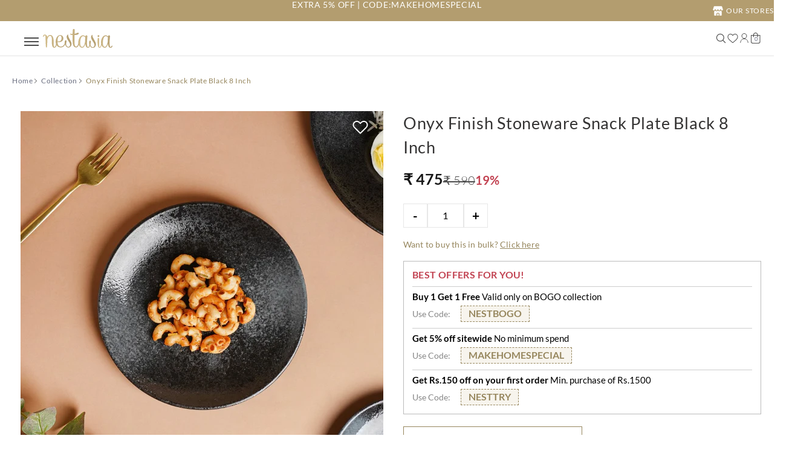

--- FILE ---
content_type: text/html; charset=utf-8
request_url: https://nestasia.in/products/onyx-finish-stoneware-snack-plate-black-8-inch
body_size: 132833
content:
<!doctype html><html
  class="no-js fonts-loading"
  lang="en">

  <head>
  <link rel="preconnect" href="https://cdn.shopify.com" crossorigin>
  <link rel="dns-prefetch" href="https://cdn.shopify.com">
  <link rel="preconnect" href="https://bridge.shopflo.com" crossorigin>
  <link rel="dns-prefetch" href="https://bridge.shopflo.com"><script>window.YETT_BLACKLIST=[/https:\/\/connect\.facebook\.net/,/https:\/\/www\.gstatic\.com/,/https:\/\/www\.youtube\.com/,/https:\/\/s3\.amazonaws\.com/,/https:\/\/static\.socialshopwave\.com/,/https:\/\/forms\.soundestlink\.com/,/https:\/\/omnisnippet1\.com/,/https:\/\/cdn1\.judge\.me/,/https:\/\/satcb\.azureedge\.net/,/https:\/\/m\.facebook\.com/,/https:\/\/logisy\.s3\.amazonaws\.com/,/https:\/\/cache\-essential\-apps\.cc/,/https:\/\/dev\.visualwebsiteoptimizer\.com/,/https:\/\/searchserverapi\.com/,/https:\/\/searchanise-ef84\.kxcdn\.com/,/https:\/\/ajax\.aspnetcdn\.com/,/https:\/\/kit\.fontawesome\.com\/2640aa91b4\.js/,/https:\/\/cdnjs\.cloudflare\.com\/ajax\/libs\/glider-js\/1\.7\.7\/glider-compat\.min\.js/,/https:\/\/img0\.socialshopwave\.com/,/www\.growave\.io/,/www\.static\.growave\.io/,/www\.moengage\.com/];!function(t,e){"object"==typeof exports&&"undefined"!=typeof module?e(exports):"function"==typeof define&&define.amd?define(["exports"],e):e((t="undefined"!=typeof globalThis?globalThis:t||self).yett={})}(this,function(t){"use strict";var e="javascript/blocked",r={blacklist:window.YETT_BLACKLIST,whitelist:window.YETT_WHITELIST},n={blacklisted:[]},i=function(t,n){return t&&(!n||n!==e)&&(!r.blacklist||r.blacklist.some(function(e){return e.test(t)}))&&(!r.whitelist||r.whitelist.every(function(e){return!e.test(t)}))},o=function(t){var e=t.getAttribute("src");return r.blacklist&&r.blacklist.every(function(t){return!t.test(e)})||r.whitelist&&r.whitelist.some(function(t){return t.test(e)})},c=new MutationObserver(function(t){for(var r=0;r<t.length;r++)for(var o=t[r].addedNodes,c=function(t){var r=o[t];if(1===r.nodeType&&"SCRIPT"===r.tagName){var c=r.src,l=r.type;if(i(c,l)){n.blacklisted.push([r,r.type]),r.type=e;r.addEventListener("beforescriptexecute",function t(n){r.getAttribute("type")===e&&n.preventDefault(),r.removeEventListener("beforescriptexecute",t)}),r.parentElement&&r.parentElement.removeChild(r)}}},l=0;l<o.length;l++)c(l)});function l(t,e){var r=Object.keys(t);if(Object.getOwnPropertySymbols){var n=Object.getOwnPropertySymbols(t);e&&(n=n.filter(function(e){return Object.getOwnPropertyDescriptor(t,e).enumerable})),r.push.apply(r,n)}return r}function a(t){for(var e=1;e<arguments.length;e++){var r=null!=arguments[e]?arguments[e]:{};e%2?l(Object(r),!0).forEach(function(e){s(t,e,r[e])}):Object.getOwnPropertyDescriptors?Object.defineProperties(t,Object.getOwnPropertyDescriptors(r)):l(Object(r)).forEach(function(e){Object.defineProperty(t,e,Object.getOwnPropertyDescriptor(r,e))})}return t}function s(t,e,r){return e in t?Object.defineProperty(t,e,{value:r,enumerable:!0,configurable:!0,writable:!0}):t[e]=r,t}function u(t,e){return function(t){if(Array.isArray(t))return t}(t)||function(t,e){var r=null==t?null:"undefined"!=typeof Symbol&&t[Symbol.iterator]||t["@@iterator"];if(null==r)return;var n,i,o=[],c=!0,l=!1;try{for(r=r.call(t);!(c=(n=r.next()).done)&&(o.push(n.value),!e||o.length!==e);c=!0);}catch(t){l=!0,i=t}finally{try{c||null==r.return||r.return()}finally{if(l)throw i}}return o}(t,e)||f(t,e)||function(){throw new TypeError("Invalid attempt to destructure non-iterable instance.\nIn order to be iterable, non-array objects must have a [Symbol.iterator]() method.")}()}function p(t){return function(t){if(Array.isArray(t))return y(t)}(t)||function(t){if("undefined"!=typeof Symbol&&null!=t[Symbol.iterator]||null!=t["@@iterator"])return Array.from(t)}(t)||f(t)||function(){throw new TypeError("Invalid attempt to spread non-iterable instance.\nIn order to be iterable, non-array objects must have a [Symbol.iterator]() method.")}()}function f(t,e){if(t){if("string"==typeof t)return y(t,e);var r=Object.prototype.toString.call(t).slice(8,-1);return"Object"===r&&t.constructor&&(r=t.constructor.name),"Map"===r||"Set"===r?Array.from(t):"Arguments"===r||/^(?:Ui|I)nt(?:8|16|32)(?:Clamped)?Array$/.test(r)?y(t,e):void 0}}function y(t,e){(null==e||e>t.length)&&(e=t.length);for(var r=0,n=new Array(e);r<e;r++)n[r]=t[r];return n}c.observe(document.documentElement,{childList:!0,subtree:!0});var b=document.createElement,d={src:Object.getOwnPropertyDescriptor(HTMLScriptElement.prototype,"src"),type:Object.getOwnPropertyDescriptor(HTMLScriptElement.prototype,"type")};document.createElement=function(){for(var t=arguments.length,r=new Array(t),n=0;n<t;n++)r[n]=arguments[n];if("script"!==r[0].toLowerCase())return b.bind(document).apply(void 0,r);var o=b.bind(document).apply(void 0,r);try{Object.defineProperties(o,{src:a(a({},d.src),{},{set:function(t){i(t,o.type)&&d.type.set.call(this,e),d.src.set.call(this,t)}}),type:a(a({},d.type),{},{get:function(){var t=d.type.get.call(this);return t===e||i(this.src,t)?null:t},set:function(t){var r=i(o.src,o.type)?e:t;d.type.set.call(this,r)}})}),o.setAttribute=function(t,e){"type"===t||"src"===t?o[t]=e:HTMLScriptElement.prototype.setAttribute.call(o,t,e)}}catch(t){console.warn("Yett: unable to prevent script execution for script src ",o.src,".\n",'A likely cause would be because you are using a third-party browser extension that monkey patches the "document.createElement" function.')}return o};var v=new RegExp("[|\\{}()[\\]^$+*?.]","g");t.unblock=function(){for(var t=arguments.length,i=new Array(t),l=0;l<t;l++)i[l]=arguments[l];i.length<1?(r.blacklist=[],r.whitelist=[]):(r.blacklist&&(r.blacklist=r.blacklist.filter(function(t){return i.every(function(e){return"string"==typeof e?!t.test(e):e instanceof RegExp?t.toString()!==e.toString():void 0})})),r.whitelist&&(r.whitelist=[].concat(p(r.whitelist),p(i.map(function(t){if("string"==typeof t){var e=".*"+t.replace(v,"\\$&")+".*";if(r.whitelist.every(function(t){return t.toString()!==e.toString()}))return new RegExp(e)}else if(t instanceof RegExp&&r.whitelist.every(function(e){return e.toString()!==t.toString()}))return t;return null})).filter(Boolean))));for(var a=document.querySelectorAll('script[type="'.concat(e,'"]')),s=0;s<a.length;s++){var f=a[s];o(f)&&(n.blacklisted.push([f,"application/javascript"]),f.parentElement.removeChild(f))}var y=0;p(n.blacklisted).forEach(function(t,e){var r=u(t,2),i=r[0],c=r[1];if(o(i)){for(var l=document.createElement("script"),a=0;a<i.attributes.length;a++){var s=i.attributes[a];"src"!==s.name&&"type"!==s.name&&l.setAttribute(s.name,i.attributes[a].value)}l.setAttribute("src",i.src),l.setAttribute("type",c||"application/javascript"),document.head.appendChild(l),n.blacklisted.splice(e-y,1),y++}}),r.blacklist&&r.blacklist.length<1&&c.disconnect()},Object.defineProperty(t,"__esModule",{value:!0})});</script><script src="//nestasia.in/cdn/shop/t/328/assets/block-unblock.js?v=111334685280048543101706062703" defer></script><script type="text/javascript">
  window.moeApp = {
    meta : {
      title : "Onyx Finish Stoneware Snack Plate Black 8 Inch Online - Premium Snack Plate | Nestasia",
      template : "product",
      full_url : "https://nestasia.in/products/onyx-finish-stoneware-snack-plate-black-8-inch",
      page_type : "product",
      account_id: "JZWIFXYE4J2MACHLXRLBR0ZA",
      shop_url: "https://nestasia.in",
      shop_domain: "nestasia.in",
      shop_email: "info@nestasia.in",
      shop_money_format: "₹ {{amount_no_decimals }}",
      shop_name: "Nestasia",
      currency: "INR",
    },
    moe: {
      attributes: {"first_name":true,"last_name":true,"mobile":true,"email":true,"tags":true,"accepts_marketing":true,"orders_count":true,"shopify_id":true,"shopify_ltv":true,"shipment_mobile":true},
      events: {"product_viewed":false,"product_searched":true,"add_to_cart":true,"removed_from_cart":true,"user_logins":true,"checkout_started":true,"order_placed":true}
    },
    routes: {
      customer: {
        account: "/account",
        login: "/account/login",
        logout: "/account/logout",
        register: "/account/register"
      },
      cart: {
        list: "/cart",
        add: "/cart/add",
        clear: "/cart/clear",
        update: "/cart/update",
        change: "/cart/change",
      }    
    }
  };

	

	
  
  
    moeApp.product = {
      variants : {},
      available: "false",
      handle: "onyx-finish-stoneware-snack-plate-black-8-inch",
      id: "6876951478381",
      image: "//nestasia.in/cdn/shop/products/DSC07089.jpg?v=1661315871",
      price: "47500",
      title: "Onyx Finish Stoneware Snack Plate Black 8 Inch",
      type: "Snack Plate",
      url: "/products/onyx-finish-stoneware-snack-plate-black-8-inch",
      vendor: "Nestasia"
    };
    
      moeApp.product.variants[parseInt("40283119386733")] = {
        title: "Default Title",
        id : parseInt("40283119386733"),
        image : "",
        price : "47500",
         
      };
    
  

  
</script>
<script async src="https://cdn.moengage.com/release/dc_3/moe_webSdk_moe_sdk.min.latest.js?app_id=JZWIFXYE4J2MACHLXRLBR0ZA&cluster=DC_3" type="text/javascript"></script>
  <script async src="https://cdn.moengage.com/release/dc_3/moe_webSdk_shopify.min.latest.js?app_id=JZWIFXYE4J2MACHLXRLBR0ZA" type="text/javascript"></script><script>
  
      window.routes = {
        cart_add_url: '/cart/add',
        cart_change_url: '/cart/change',
        cart_update_url: '/cart/update',
        cart_url: '/cart',
        predictive_search_url: '/search/suggest',
      };
  
window.addEventListener('load',function(){
   if (window.matchMedia("(max-width: 767px)").matches){ 
     try {
       var headerSearchEl = document.querySelector('.header-search');
       if (headerSearchEl && document.activeElement) {
         headerSearchEl.click();
       }
     } catch(e) {
       console.error('Header search auto-click failed:', e);
     }
   }
  });
</script><link href="//nestasia.in/cdn/shop/products/DSC07089.jpg?v=1661315871&amp;width=600" as="image" rel="preload">
<script src="//nestasia.in/cdn/shop/t/328/assets/search-form.js?v=133129549252120666541737781224" defer="defer"></script><meta charset="utf-8">
<meta http-equiv="X-UA-Compatible" content="IE=edge">
<meta name="viewport" content="width=device-width, initial-scale=1">
<meta name="theme-color" content="#ffffff">
<title>Onyx Finish Stoneware Snack Plate Black 8 Inch Online - Premium Snack Plate | Nestasia</title><meta name="description" content="Buy Onyx Finish Stoneware Snack Plate Black 8 Inch online in India from Nestasia, India&#39;s leading home and decor store | EXTRA 5% OFF - USE CODE: MAKEHOMESPECIAL | Shop now!" />
<link rel="canonical" href="https://nestasia.in/products/onyx-finish-stoneware-snack-plate-black-8-inch" />
<link rel="icon" href="//nestasia.in/cdn/shop/files/N_logo_1.png?crop=center&height=48&v=1692263251&width=48" type="image/png">

<!-- Preconnect to required domains -->
<link rel="preconnect" href="https://cdn.shopify.com" crossorigin>
<link rel="dns-prefetch" href="https://cdn.shopify.com">
<link rel="preconnect" href="https://cdn.jsdelivr.net" crossorigin>
<link rel="dns-prefetch" href="https://bridge.shopflo.com"><meta property="og:site_name" content="Nestasia">
<meta property="og:url" content="https://nestasia.in/products/onyx-finish-stoneware-snack-plate-black-8-inch">
<meta property="og:title" content="Onyx Finish Stoneware Snack Plate Black 8 Inch Online - Premium Snack Plate | Nestasia">
<meta property="og:type" content="product">
<meta property="og:description" content="Buy Onyx Finish Stoneware Snack Plate Black 8 Inch online in India from Nestasia, India&#39;s leading home and decor store | EXTRA 5% OFF - USE CODE: MAKEHOMESPECIAL | Shop now!"><meta property="og:image" content="http://nestasia.in/cdn/shop/products/DSC07089.jpg?v=1661315871">
<meta property="og:image:secure_url" content="https://nestasia.in/cdn/shop/products/DSC07089.jpg?v=1661315871">
<meta property="og:image:width" content="1000">
<meta property="og:image:height" content="1000"><meta property="og:price:amount" content="475">
<meta property="og:price:currency" content="INR"><meta name="twitter:card" content="summary_large_image">
<meta name="twitter:title" content="Onyx Finish Stoneware Snack Plate Black 8 Inch Online - Premium Snack Plate | Nestasia">
<meta name="twitter:description" content="Buy Onyx Finish Stoneware Snack Plate Black 8 Inch online in India from Nestasia, India&#39;s leading home and decor store | EXTRA 5% OFF - USE CODE: MAKEHOMESPECIAL | Shop now!">


<link rel="preload" href="//nestasia.in/cdn/fonts/lato/lato_n4.c3b93d431f0091c8be23185e15c9d1fee1e971c5.woff2" as="font" type="font/woff2" crossorigin>
  <style>@font-face{font-family:'Lato';src:url('//nestasia.in/cdn/fonts/lato/lato_n4.c3b93d431f0091c8be23185e15c9d1fee1e971c5.woff2') format('woff2');font-display:swap}</style>



<link rel="preload" href="//nestasia.in/cdn/fonts/lato/lato_n4.c3b93d431f0091c8be23185e15c9d1fee1e971c5.woff2" as="font" type="font/woff2" crossorigin>
  <style>@font-face{font-family:'Lato';src:url('//nestasia.in/cdn/fonts/lato/lato_n4.c3b93d431f0091c8be23185e15c9d1fee1e971c5.woff2') format('woff2');font-display:swap}</style>

<style data-shopify>
  	
  @font-face {
  font-family: Lato;
  font-weight: 400;
  font-style: normal;
  font-display: swap;
  src: url("//nestasia.in/cdn/fonts/lato/lato_n4.c3b93d431f0091c8be23185e15c9d1fee1e971c5.woff2") format("woff2"),
       url("//nestasia.in/cdn/fonts/lato/lato_n4.d5c00c781efb195594fd2fd4ad04f7882949e327.woff") format("woff");
}

  @font-face {
  font-family: Lato;
  font-weight: 400;
  font-style: normal;
  font-display: swap;
  src: url("//nestasia.in/cdn/fonts/lato/lato_n4.c3b93d431f0091c8be23185e15c9d1fee1e971c5.woff2") format("woff2"),
       url("//nestasia.in/cdn/fonts/lato/lato_n4.d5c00c781efb195594fd2fd4ad04f7882949e327.woff") format("woff");
}


  :root {
    
    /* DEFAULT COLORS */

	--white:#fff;
    --black:#000;
    --background:#ffffff;
    --background_85:rgba(255, 255, 255, 0.85);
    --background_search:#ffffff;
    --body_font_color:#6b6f81;
    --body_font_color_05:rgba(107, 111, 129, 0.05);
    --body_font_color_25:rgba(107, 111, 129, 0.25);
    --body_font_color_50:rgba(107, 111, 129, 0.5);
    --body_font_color_lighten_15:#9396a5;
    --body_font_color_darken_10:#545765;
    --body_font_hover_color:#000000;
    --headline_font_color:#292929;
    --headline_font_color_00:rgba(41, 41, 41, 0.0);
    --headline_font_color_05:rgba(41, 41, 41, 0.05);
    --headline_font_color_08:rgba(41, 41, 41, 0.08);
    --customer_background_color:#ffffff;
    --customer_hover_background_color:#ffffff;
    --customer_font_color:#666655;
    --customer_hover_font_color:#f37a1f;
    --header_background_color:#ffffff;
    --header_background_color_75:rgba(255, 255, 255, 0.75);
    --header_font_color:#000000;
    --header_font_color_darken_15:#000000;
    --header_hover_font_color:#f37a1f;
    --header_hover_font_color_darken_15:#bb560a;
    --announcement_background_color:#b39d6f;
    --announcement_font_color:#ffffff;
    --announcement_hover_font_color:#ffffff;
    --price_color:#f37a1f;
    --rating_color:#ffcb67;
    --rating_background_color:#efefef;

    --button_border:1px;
    --button_corner:4px;
    --button_primary_border:#93763f;
    --button_primary_background:#96865d;
    --button_primary_text:#ffffff;
    --button_secondary_border:#93763f;
    --button_secondary_text:#93763f;
    --button_secondary_hover:#96865d;
  
    --shipping_border_px:1px;
    --shipping_border:#f37a1f;
    --shipping_background:#ffffff;
    --shipping_text:#000000;
    
    --accent_color:#ffffff;
    --accent_color_25:rgba(255, 255, 255, 0.25);
    --accent_color_lighten_30:#ffffff;
    --accent_color_darken_15:#d9d9d9;
    --hover_accent_color:#d76e1f;
    
    --line_color:#e4e4e4;
    --line_color_05:rgba(228, 228, 228, 0.05);
    --line_color_darken_10:#cbcbcb;
    --line_color_section:#e4e4e4;
    --success_color:#1b6109;
    --error_color:#990000;
    --error_color_00:rgba(153, 0, 0, 0.0);
    --error_color_75:rgba(153, 0, 0, 0.75);
    --section_color_primary:#f4f5fa;
    --section_color_secondary:#f8f8f8;
    --badge_color:#f37a1f;
    --badge_background_color:#ffffff;
    --a11ygrey:#767676;
    
    /* DEFAULT FONTS */

    /* --headline_font:Lato, sans-serif; */
    --headline_font:'garamond-premr-pro';
    /* --headline_font_fallback:sans-serif; */
    --headline_font_fallback:'garamond-premr-pro';
    --headline_font_weight:400;
  	--headline_font_weight_bold:700;
  	--headline_font_weight_medium:500;
  	--headline_font_style:normal;
    --headline_font_uppercase:uppercase;

    --body_font:Lato, sans-serif;
    --body_font_fallback:sans-serif;        
    --body_font_weight:400;
    --body_font_weight_bold:700;
    --body_font_weight_medium:500;
  	--body_font_style:normal;
    
    /* SHOP PAY */
    
    --payment-terms-background-color: #fff;
    --color-body-text: #6b6f81;
    --color-body: #fff;
    --color-bg: #fff;
    
    /* DEFAULT ICONS */


    --menu_plus: '\e904';
    --menu_minus: '\e925';
    --menu_times: '\e90c';--box: url("data:image/svg+xml,%3Csvg height='16' width='16' viewBox='0 0 24 24' xmlns='http://www.w3.org/2000/svg' version='1.1' xmlns:xlink='http://www.w3.org/1999/xlink' xmlns:svgjs='http://svgjs.com/svgjs'%3E%3Cg%3E%3Cpath d='M0.500 0.499 L23.500 0.499 L23.500 23.499 L0.500 23.499 Z' fill='none' stroke='%23cbcbcb'/%3E%3C/g%3E%3C/svg%3E");
    --square_solid: url("data:image/svg+xml,%3Csvg height='16' width='16' viewBox='0 0 24 24' xmlns='http://www.w3.org/2000/svg' version='1.1' xmlns:xlink='http://www.w3.org/1999/xlink' xmlns:svgjs='http://svgjs.com/svgjs'%3E%3Cg%3E%3Crect x='7' y='7' width='10' height='10' fill='%23ffffff' stroke='%23ffffff'/%3E%3C/g%3E%3C/svg%3E");
	--square_crossed: url("data:image/svg+xml,%3Csvg height='16' width='16' viewBox='0 0 24 24' xmlns='http://www.w3.org/2000/svg' version='1.1' xmlns:xlink='http://www.w3.org/1999/xlink' xmlns:svgjs='http://svgjs.com/svgjs'%3E%3Cg%3E%3Cpath fill='none' stroke='%23cbcbcb' d='M7 16.999L17 6.999'/%3E%3Crect x='7' y='7' width='10' height='10' fill='none' stroke='%23cbcbcb'/%3E%3C/g%3E%3C/svg%3E");
    --x_only: url("data:image/svg+xml,%3Csvg height='16' width='16' viewBox='0 0 24 24' xmlns='http://www.w3.org/2000/svg' version='1.1' xmlns:xlink='http://www.w3.org/1999/xlink' xmlns:svgjs='http://svgjs.com/svgjs'%3E%3Cg%3E%3Cpath fill='none' stroke='%23ffffff' d='M7 16.999L17 6.999' style='stroke-linecap: square;'/%3E%3Cpath fill='none' stroke='%23ffffff' d='M17 16.999L7 6.999' style='stroke-linecap: square;'/%3E%3Crect x='-110' y='4.058' width='5.57' height='5.57' style='fill: rgb(216, 216, 216); stroke-linecap: square;'/%3E%3C/g%3E%3C/svg%3E");
    --check: url("data:image/svg+xml,%3Csvg height='var(--x_small)' width='var(--x_small)' viewBox='0 0 24 24' xmlns='http://www.w3.org/2000/svg' version='1.1' xmlns:xlink='http://www.w3.org/1999/xlink' xmlns:svgjs='http://svgjs.com/svgjs'%3E%3Cg transform='matrix(1,0,0,1,0,0)'%3E%3Cpath d='M18 6.999L11 16.499 6 12.499' fill='none' stroke='%23ffffff' style='stroke-width: 4px;'%3E%3C/path%3E%3C/g%3E%3C/svg%3E");
    --bell: url("data:image/svg+xml,%3Csvg height='14' width='14' viewBox='0 0 24 24' xmlns='http://www.w3.org/2000/svg' version='1.1' xmlns:xlink='http://www.w3.org/1999/xlink' xmlns:svgjs='http://svgjs.com/svgjs'%3E%3Cg%3E%3Cpath d='M18.5,19.5V15a6.5,6.5,0,0,0-4-6,2.5,2.5,0,0,0-5,0,6.5,6.5,0,0,0-4,6v4.5a2,2,0,0,1-2,2h17A2,2,0,0,1,18.5,19.5Z' fill='none' stroke='%23990000' stroke-linecap='round' stroke-linejoin='round'%3E%3C/path%3E%3Cpath d='M14,21.5a2,2,0,1,1-4,0' fill='none' stroke='%23990000' stroke-linecap='round' stroke-linejoin='round'%3E%3C/path%3E%3Cpath d='M3.5,9A5.5,5.5,0,0,1,9,3.5' fill='none' stroke='%23990000' stroke-linecap='round' stroke-linejoin='round'%3E%3C/path%3E%3Cpath d='M.5,9A8.5,8.5,0,0,1,9,.5' fill='none' stroke='%23990000' stroke-linecap='round' stroke-linejoin='round'%3E%3C/path%3E%3Cpath d='M20.5,9A5.5,5.5,0,0,0,15,3.5' fill='none' stroke='%23990000' stroke-linecap='round' stroke-linejoin='round'%3E%3C/path%3E%3Cpath d='M23.5,9A8.5,8.5,0,0,0,15,.5' fill='none' stroke='%23990000' stroke-linecap='round' stroke-linejoin='round'/%3E%3C/g%3E%3C/svg%3E");
    --box_check: url("data:image/svg+xml,%3Csvg width='15px' height='15px' viewBox='0 0 24 24' fill='none' xmlns='http://www.w3.org/2000/svg'%3E%3Cpath d='M4 12.6111L8.92308 17.5L20 6.5' stroke='%2396865d' stroke-width='2' stroke-linecap='round' stroke-linejoin='round'/%3E%3C/svg%3E");
    --arrow_color:#ffffff;

    --box: '\e901';
    /* --box_check: '\e907'; */

    --master_spacing:20px;
    --swatches:36px;
    --stars:16;
    --star_spacing: 2;
  	--star_size: calc(var(--stars) * 1.5);
    --vis_hid: 0;
    --logo_width: 0;
    --margin_padding: 0vh;
    --margin_padding_desktop: 0vh;
    --margin_padding_mobile: 0vh;
    --overlay_background: #ffffff;
    --overlay_opacity: 1;
  
    /* DEFAULT SIZES */
  
	--base:14px;
    --xx_small:calc(var(--base) * 0.75);	/* p  / 12 */
    --x_small:calc(var(--base) * 0.875);	/* h6 / 14 */
    --small:var(--base);					/* h5 / 16 */
    --medium:calc(var(--base) * 1.125);		/* h4 / 18 */
    --large:calc(var(--base) * 1.625);		/* h3 / 26 */
    --x_large:calc(var(--base) * 2.125);	/* h2 / 34 */
    --xx_large:calc(var(--base) * 3);		/* h1 / 48 */

    --headline_font_size_12: calc(12px + (12 - 12) * ((100vw - 320px) / (1220 - 320)));
    --headline_font_size_14: calc(12px + (14 - 12) * ((100vw - 320px) / (1220 - 320)));
    --headline_font_size_16: calc(14px + (16 - 14) * ((100vw - 320px) / (1220 - 320)));
    --headline_font_size_18: calc(16px + (18 - 16) * ((100vw - 320px) / (1220 - 320)));
    --headline_font_size_24: calc(18px + (24 - 18) * ((100vw - 320px) / (1220 - 320)));
    --headline_font_size_30: calc(24px + (30 - 24) * ((100vw - 320px) / (1220 - 320)));
    --headline_font_size_36: calc(24px + (36 - 24) * ((100vw - 320px) / (1220 - 320)));
    --headline_font_size_42: calc(36px + (42 - 36) * ((100vw - 320px) / (1220 - 320)));
    --headline_font_size_48: calc(36px + (48 - 36) * ((100vw - 320px) / (1220 - 320)));
    --headline_font_size_54: calc(36px + (54 - 36) * ((100vw - 320px) / (1220 - 320)));
    --headline_font_size_60: calc(36px + (60 - 36) * ((100vw - 320px) / (1220 - 320)));
    --headline_font_size_66: calc(36px + (66 - 36) * ((100vw - 320px) / (1220 - 320)));
    --headline_font_size_72: calc(36px + (72 - 36) * ((100vw - 320px) / (1220 - 320)));
    --headline_font_size_78: calc(36px + (78 - 36) * ((100vw - 320px) / (1220 - 320)));
    --headline_font_size_84: calc(36px + (84 - 36) * ((100vw - 320px) / (1220 - 320)));
    --headline_font_size_90: calc(36px + (90 - 36) * ((100vw - 320px) / (1220 - 320)));
    --headline_font_size_96: calc(36px + (96 - 36) * ((100vw - 320px) / (1220 - 320)));

    /* CUSTOM DEFINATION */
    --button_color:#96865d;
    --button_color_25:rgba(150, 134, 93, 0.25);
    --button_color_lighten_30:#d3ccb9;
    --button_color_darken_15:#675c40;
    --hover_button_color:#93763f;
  }

  
  @media only screen and (min-width: 1220px) {
    :root {
      --headline_font_size_12: 12px;
      --headline_font_size_14: 14px;
      --headline_font_size_16: 16px;
      --headline_font_size_18: 18px;
      --headline_font_size_24: 24px;
      --headline_font_size_30: 30px;
      --headline_font_size_36: 36px;
      --headline_font_size_42: 42px;
      --headline_font_size_48: 48px;
      --headline_font_size_54: 54px;
      --headline_font_size_60: 60px;
      --headline_font_size_66: 66px;
      --headline_font_size_72: 72px;
      --headline_font_size_78: 78px;
      --headline_font_size_84: 84px;
      --headline_font_size_90: 90px;
      --headline_font_size_96: 96px;
    }
  }.badge {
    height:36px;
    padding:4px;
    width:36px;
  }
  
  .placeholder-svg-background {background-image:url('data:image/svg+xml,%3Csvg xmlns=%22http://www.w3.org/2000/svg%22 viewBox=%220 0 1052 400%22%3E%3Cpath d=%22M103 177.9c0-.3-.2-.5-.4-.7-.2-.2-.5-.2-.8-.2l-13.4 3.1c-.3.1-.6.3-.7.6l-.7 2c-.7 1.9-2.6 2.6-3.6 2.9-1.2.3-2.5.6-3.8.9-6.3 1.5-14.1 3.3-21.4 6.6-6.8-6.3-12.7-11.1-15.7-13.5-.5-.4-1.2-.6-1.8-.5-.6.1-1.1.4-1.5.8-.5.3-2.1 1.5-2.8 3.7-2.9 9.4 1.8 15.3 7 19.9-4.9 5.5-8.1 12.9-8.1 22.9 0 36.1 20.1 42.8 33.4 47.3 8.1 2.7 12.7 4.5 12.7 9.6 0 5.4-5.4 7.2-12.8 9.7-14.1 4.7-33.3 11.1-33.3 47.2 0 10.2 3.3 17.7 8.4 23.2-5.3 4.6-10.2 10.6-7.3 20.1.7 2.2 2.2 3.3 2.8 3.7.4.4.9.7 1.5.8h.3c.5 0 1.1-.2 1.5-.5 3.1-2.4 9.2-7.4 16.1-13.9 7.2 3.2 14.9 5 21 6.4 1.4.3 2.6.6 3.8.9 1.1.3 2.9 1 3.6 2.9l.7 2c.1.3.4.6.7.6l13.4 3.1h.2c.2 0 .4-.1.6-.2.2-.2.4-.4.4-.7 6.9-50.3.2-77.3-3.8-93.4-1.3-5.3-2.3-9.2-2.3-12.1s.9-6.8 2.3-12.1c4.1-15.9 10.7-42.8 3.8-93.1zm-64.8 6.4c.5-1.8 2-2.6 2-2.7l.3-.3c.1-.1.2-.2.3-.2.1 0 .2 0 .3.1 2.8 2.3 8.5 6.8 15 12.8-4.2 2.1-8.1 4.7-11.5 8-6.5-5.7-8.4-11-6.4-17.7zm3 201.6c-.1.1-.3.1-.3.1-.1 0-.2 0-.3-.2l-.3-.3s-1.5-.9-2-2.7c-2.1-6.9-.1-12.1 6.8-18.1 3.4 3.3 7.4 5.8 11.6 7.9-6.8 6.3-12.5 11-15.5 13.3zM95 283.3c0 3.2 1 7.1 2.3 12.6 3.9 15.8 10.5 42.3 3.9 91.5l-11.8-2.7-.5-1.5c-.7-2-2.6-3.5-5-4.2-1.2-.3-2.5-.6-3.9-.9-16-3.7-42.8-10-42.8-37.9 0-34.6 18.5-40.8 32-45.3 7.6-2.5 14.2-4.7 14.2-11.6 0-6.8-6.5-8.9-14.1-11.5-13.5-4.5-32.1-10.7-32.1-45.4 0-27.9 26.8-34.2 42.8-37.9 1.4-.3 2.7-.6 3.9-.9 2.5-.6 4.3-2.1 5-4.2l.5-1.5 11.8-2.7c6.6 49.3 0 75.7-3.9 91.5-1.3 5.5-2.3 9.4-2.3 12.6z%22/%3E%3Cpath d=%22M96 372c-1.6 0-2.5 2.8-2.5 5.6s.8 5.6 2.5 5.6 2.5-2.8 2.5-5.6-.9-5.6-2.5-5.6zm0 10.2c-.6 0-1.5-1.8-1.5-4.6s.9-4.6 1.5-4.6 1.5 1.8 1.5 4.6-.9 4.6-1.5 4.6zm0-187.5c1.6 0 2.5-2.8 2.5-5.6s-.8-5.6-2.5-5.6-2.5 2.8-2.5 5.6c0 2.9.9 5.6 2.5 5.6zm0-10.1c.6 0 1.5 1.8 1.5 4.6s-.9 4.6-1.5 4.6-1.5-1.8-1.5-4.6.9-4.6 1.5-4.6zM83.5 296.7c-18.6.8-43.3 5.7-43.3 40.1 0 10.6 3.2 19 9.4 24.8 5 4.7 14.3 9.9 31 9.9 1.8 0 3.6-.1 5.6-.2 6.5-.4 11.9-4.9 13.4-11.1 1.6-6.5 6.1-29.8-4.5-56-1.9-4.7-6.6-7.6-11.6-7.5zm-42.3 40.1c0-33.2 23.8-38.2 41.9-39-.1.2-.2.3-.2.6.2 4.8.4 9.3.6 13.7-.1 23.6-15.1 33.9-28.4 43-2 1.4-3.9 2.6-5.7 4-.2.2-.4.4-.4.6-5.2-5.6-7.8-13.3-7.8-22.9zm8.9 24c.2 0 .3-.1.4-.2 1.8-1.3 3.6-2.6 5.6-3.9 10.8-7.4 23.8-16.3 28-33.3.4 5.8.8 11.1 1.1 15.7-4.8 8.6-12.2 17.7-22.6 27.8-.3.2-.3.6-.3.9-4.5-1.5-8.7-3.7-12.2-6.9.1-.1.1-.1 0-.1zm36 9.5c-5.5.4-14 .3-22-2 9.5-9.3 16.5-17.8 21.4-25.8 1.4 16.4 2.6 26.8 2.6 26.9 0 .2.1.4.2.5-.7.3-1.4.4-2.2.4zm12.5-10.4c-1.1 4.5-4.3 7.9-8.5 9.5v-.2c0-.1-1.4-11.8-2.9-30-.6-7.5-1.3-16.7-1.8-27.3v-.6c0-.1 0-.2-.1-.2-.2-4.1-.4-8.4-.5-12.9 0-.2-.1-.3-.2-.5 4.1.3 7.8 2.9 9.4 6.8 10.7 25.9 6.2 49 4.6 55.4zm1-153c-1.6-6.2-7-10.7-13.4-11.1-20.3-1.3-31.1 4.6-36.6 9.7-6.2 5.8-9.4 14.2-9.4 24.8 0 34.3 24.7 39.3 43.3 40.1h.5c4.8 0 9.3-3 11.1-7.5 10.6-26.2 6.1-49.5 4.5-56zM81 196.6c1.9 0 3.6.1 5.1.2.8.1 1.6.2 2.4.4-.2.2-.3.4-.3.6 0 .1-1.2 10.5-2.6 26.9-4.9-8.1-12-16.5-21.4-25.8-.1-.1-.1-.1-.2-.1 5.8-1.7 11.9-2.2 17-2.2zm-39.8 33.7c0-9.6 2.6-17.3 7.8-22.8 0 .3.1.6.4.8 1.7 1.3 3.5 2.5 5.4 3.8 13.6 9.4 29.1 20.1 28.1 45.6-.2 4.2-.2 7.3-.3 11.2 0 .2.1.3.1.5-18.1-.9-41.5-6.1-41.5-39.1zm43.2 39.1c.1-.1.2-.3.2-.5 0-3.9.1-7 .3-11.2 1-26.6-15.6-38.1-29-47.3-1.9-1.3-3.6-2.5-5.3-3.7-.2-.1-.4-.2-.6-.2l.2-.2c3.5-3.3 7.8-5.5 12.3-7-.2.4-.1.8.2 1.1 10.4 10.2 17.8 19.3 22.7 28.1 3 5.4 4.7 10.3 5.1 14.6.6 7.1 1.2 13 2 20.4 0 .4.4.8.8.8-1.9 3-5.3 4.9-8.9 5.1zm10-7.5c-.7-6.8-1.3-12.5-1.9-19.1-.4-4.5-2.2-9.6-5.2-15.1 1.4-18 2.8-29.6 2.8-29.7v-.3c4.2 1.6 7.4 5 8.5 9.5 1.6 6.3 6 29.1-4.2 54.7zM204.6 71.5c16 0 29.1-13 29.1-29.1s-13-29.1-29.1-29.1-29.1 13-29.1 29.1 13.1 29.1 29.1 29.1zm0-57.1c15.5 0 28.1 12.6 28.1 28.1 0 15.5-12.6 28.1-28.1 28.1S176.5 58 176.5 42.5c0-15.5 12.6-28.1 28.1-28.1z%22/%3E%3Cpath d=%22M227.5 42.7c0 .3.2.5.5.5h3.1c.3 0 .5-.2.5-.5s-.2-.5-.5-.5H228c-.3 0-.5.3-.5.5zm-49.4.5h3.1c.3 0 .5-.2.5-.5s-.2-.5-.5-.5h-3.1c-.3 0-.5.2-.5.5s.2.5.5.5zm26.2 22.2c-.3 0-.5.2-.5.5V69c0 .3.2.5.5.5s.5-.2.5-.5v-3.1c0-.3-.2-.5-.5-.5zm0-45.9c.3 0 .5-.2.5-.5v-3.1c0-.3-.2-.5-.5-.5s-.5.2-.5.5V19c0 .3.2.5.5.5zm12.4 42.9c-.1-.2-.4-.3-.7-.2-.2.1-.3.4-.2.7l1.6 2.7c.1.2.3.2.4.2.1 0 .2 0 .2-.1.2-.1.3-.4.2-.7l-1.5-2.6zm-24.2-39.9c.1.2.3.2.4.2.1 0 .2 0 .2-.1.2-.1.3-.4.2-.7l-1.6-2.7c-.1-.2-.4-.3-.7-.2-.2.1-.3.4-.2.7l1.7 2.8zm-8.3 31.1l-2.8 1.6c-.2.1-.3.4-.2.7.1.2.3.2.4.2.1 0 .2 0 .2-.1l2.8-1.6c.2-.1.3-.4.2-.7 0-.1-.4-.2-.6-.1zm40.6-22.3c.1 0 .2 0 .2-.1l2.8-1.6c.2-.1.3-.4.2-.7-.1-.2-.4-.3-.7-.2l-2.8 1.6c-.2.1-.3.4-.2.7.1.2.3.3.5.3zm3 24l-2.8-1.6c-.2-.1-.5-.1-.7.2-.1.2-.1.5.2.7l2.8 1.6c.1 0 .2.1.2.1.2 0 .3-.1.4-.2.2-.4.2-.7-.1-.8zm-46.4-25.7l2.8 1.6c.1 0 .2.1.2.1.2 0 .3-.1.4-.2.1-.2.1-.5-.2-.7l-2.8-1.6c-.2-.1-.5-.1-.7.2s.1.5.3.6zm11.8 32.6c-.2-.1-.5-.1-.7.2l-1.6 2.8c-.1.2-.1.5.2.7.1 0 .2.1.2.1.2 0 .3-.1.4-.2l1.6-2.8c.2-.4.1-.7-.1-.8zM216 22.7c.1 0 .2.1.2.1.2 0 .3-.1.4-.2l1.6-2.8c.1-.2.1-.5-.2-.7-.2-.1-.5-.1-.7.2l-1.6 2.8c0 .1.1.4.3.6zm-12.9 19.1s.1 0 .1.1c-.1.2-.1.5-.1.7l1.4 11.2c.1 1.1.4 2.2.9 3.2l.9 1.9c.1.2.3.3.5.3h.1c.2 0 .4-.2.4-.4l.3-2.1c.2-1.1.2-2.4.1-3.6l-1.2-10h13.2c2 0 4 0 5.9-.5.2-.1.4-.1.4-.4 0-.2-.2-.4-.4-.4-1.9-.5-3.9-.7-5.9-.7h-14c-.3-.3-.7-.4-1.2-.3-.3 0-.5.1-.7.3 0 0 0-.1-.1-.1l-18.1-14.8c-.2-.2-.5-.1-.7.1-.2.2-.1.5.1.7l18.1 14.8zm16.5.4c1.1 0 2.2-.2 3.3 0-1.1.2-2.2 0-3.3 0h-13.4 13.4z%22/%3E%3Cpath d=%22M211.3 38.3c.3 0 .5-.2.5-.5V27c0-.3-.2-.5-.5-.5s-.5.2-.5.5v10.9c0 .2.2.4.5.4zm-3-2.1c.3 0 .5-.2.5-.5v-6.5c0-.3-.2-.5-.5-.5s-.5.2-.5.5v6.5c0 .2.2.5.5.5zm-57.7-2h5.9c.3 0 .5-.2.5-.5s-.2-.5-.5-.5h-5.9c-.3 0-.5.2-.5.5s.2.5.5.5zm-8.1 5h2.4c.3 0 .5-.2.5-.5s-.2-.5-.5-.5h-2.4c-.3 0-.5.2-.5.5s.3.5.5.5zm13.1 4.5c0 .3.2.5.5.5h2.8c.3 0 .5-.2.5-.5s-.2-.5-.5-.5h-2.8c-.2 0-.5.3-.5.5zm-13.8 6.5h4c.3 0 .5-.2.5-.5s-.2-.5-.5-.5h-4c-.3 0-.5.2-.5.5s.2.5.5.5zm6.9 0h1.5c.3 0 .5-.2.5-.5s-.2-.5-.5-.5h-1.5c-.3 0-.5.2-.5.5s.3.5.5.5zm-34.9-16h5.9c.3 0 .5-.2.5-.5s-.2-.5-.5-.5h-5.9c-.3 0-.5.2-.5.5s.2.5.5.5zm-6.4 0h2.1c.3 0 .5-.2.5-.5s-.2-.5-.5-.5h-2.1c-.3 0-.5.2-.5.5s.3.5.5.5zm-11.3 0h5.3c.3 0 .5-.2.5-.5s-.2-.5-.5-.5h-5.3c-.3 0-.5.2-.5.5s.2.5.5.5zm20.4 9.5c0 .3.2.5.5.5h7.7c.3 0 .5-.2.5-.5s-.2-.5-.5-.5H117c-.3 0-.5.3-.5.5zm-4.8.5h2c.3 0 .5-.2.5-.5s-.2-.5-.5-.5h-2c-.3 0-.5.2-.5.5s.3.5.5.5zm-11.8 5.5c0 .3.2.5.5.5h5.5c.3 0 .5-.2.5-.5s-.2-.5-.5-.5h-5.5c-.3 0-.5.3-.5.5zM83.3 34.2h5.1c.3 0 .5-.2.5-.5s-.2-.5-.5-.5h-5.1c-.3 0-.5.2-.5.5s.3.5.5.5zm9 4h4.1c.3 0 .5-.2.5-.5s-.2-.5-.5-.5h-4.1c-.3 0-.5.2-.5.5s.3.5.5.5zm-9.5 1h2.4c.3 0 .5-.2.5-.5s-.2-.5-.5-.5h-2.4c-.3 0-.5.2-.5.5s.2.5.5.5zm-9.2-1h4.1c.3 0 .5-.2.5-.5s-.2-.5-.5-.5h-4.1c-.3 0-.5.2-.5.5s.2.5.5.5zm14 11.5c0 .3.2.5.5.5h1.5c.3 0 .5-.2.5-.5s-.2-.5-.5-.5h-1.5c-.3 0-.5.3-.5.5z%22/%3E%3Cpath d=%22M54.8 56.8v-.3c0-.1-.2-.3-.2-.3h5.2v1.5c0 1.3 1 2.5 2.3 2.5h6.7c1.3 0 2-1.2 2-2.5v-1.4h57v1.3c0 1.3 1.2 2.5 2.5 2.5h6.7c1.3 0 2.8-1.2 2.8-2.5v-1.5h28.5c.5 3 3.1 6 6.4 6h3.3c5.3 7 13.5 12.1 22.9 13.2.4 1.7 1.9 3 3.7 3s3.4-1.4 3.7-3.1c9.5-1.1 17.7-6 23-13.4.2.1.3.3.5.3h3.4c2.8 0 5.2-2 6.1-5H283l79.2.1c2.2 0 4.4-.6 6.3-1.8 4.5-3 10-7.5 10-12.6s-5.4-9.7-10-12.6c-1.9-1.2-4-1.8-6.3-1.8l-120.5.1c-.5-3.1-3.1-5.4-6.4-5.4h-3.8c-.1 0-.2-.1-.3-.1-6-8.2-15.7-13.5-26.7-13.5-10.9 0-20.6 5.6-26.6 13.6h-3.3c-2.8 0-5.2 2-6.1 4h-28.8V26c0-1.3-1.4-2.8-2.8-2.8h-6.7c-1.3 0-2.5 1.4-2.5 2.8v1.3h-57V26c0-1.3-.6-2.8-2-2.8H62c-1.3 0-2.3 1.4-2.3 2.8v1.2h-5V27c0-3.3-2.8-5.7-6.1-5.7H31.2c-3.3 0-6.4 2.4-6.4 5.7v29.8c0 3.3 3.1 5.5 6.4 5.5h17.5c3.3-.1 6.1-2.3 6.1-5.5zm149.8 20.4c-1.2 0-2.3-.8-2.7-1.9.9.1 1.8.1 2.7.1s1.8 0 2.7-.1c-.4 1.1-1.4 1.9-2.7 1.9zM367.4 32c3.4 2.2 9.1 6.6 9.1 11 0 2.8-2.3 5.4-4.8 7.6-.1-.1-.2-.4-.4-.4h-7.1c-.3 0-.5.2-.5.5s.2.5.5.5h6.6c-1.2 1-2.3 1.9-3.3 2.6-1.5 1-3.3 1.6-5.2 1.6l-120.4.1V35.2h2.7c.3 0 .5-.2.5-.5s-.2-.5-.5-.5h-2.7v-3.7h120.4c1.7 0 3.5.5 5.1 1.5zm-132-6.8c2.5 0 4.4 1.8 4.4 4.2v25.9c0 2.5-2 4.8-4.4 4.8h-2.8c3.2-5 5-11.1 5-17.5s-1.8-12.5-5-17.5h2.8zm-30.8-13.7c17.1 0 31 13.9 31 31s-13.9 31-31 31-31-13.9-31-31 13.9-31 31-31zm-30 13.7h2c-3.2 5-5 11.1-5 17.5s1.8 12.5 5 17.5h-2c-2.5 0-4.9-2.4-4.9-4.8V29.5c.1-2.5 2.5-4.3 4.9-4.3zm-6.8 4v20h-2.3c-.3 0-.5.2-.5.5s.2.5.5.5h2.3v4h-28v-25h28zm-30 28.6c0 .2-.2.4-.4.4h-7.1c-.2 0-.4-.2-.4-.4V25.7c0-.2.2-.4.4-.4h7.1c.2 0 .4.2.4.4v32.1zm-10-28.4v7.9h-4.1c-.3 0-.5.2-.5.5s.2.5.5.5h4.1v16.1h-57v-25h57zm-58 28.4c0 .2-.2.4-.4.4h-7.1c-.2 0-.4-.2-.4-.4V25.7c0-.2.2-.4.4-.4h7.1c.2 0 .4.2.4.4v32.1zm-10-3.6H49c-1.9 0-3.2-1.4-3.2-3.2v-5.6c0-.1-.2-.1-.2-.1h7.2v2.6c0 .6.4 1 1 1s1-.4 1-1v-12c0-.6-.4-1-1-1s-1 .4-1 1v2.3h-7v-5.5c0-1.8 1.4-3.5 3.2-3.5h10.8v25zm-16-21.5v5.5h-13V27.4c0-.7.5-1.1 1.2-1.1h15.9c.7 0 1.3 0 1.3 1H49c-3-.1-5.2 2.5-5.2 5.4zm-13.4 7.5h22.4v3H30.4c-.4 0-.6-.6-.6-1v-.8c0-.3.2-1.2.6-1.2zm.4 5h12.9s.1 0 .1.1V51c0 3 2.3 5.2 5.2 5.2h.2c0 1-.6 1-1.3 1H32c-.7 0-1.2-.1-1.2-.9V45.2zm-4 11.6V27c0-2.2 2.2-3.7 4.4-3.7h17.5c2.2 0 4.1 1.6 4.1 3.7v.3h-2.6c0-1-1.1-2-2.3-2H32c-1.3 0-2.2.8-2.2 2.1v11.5c-1 .3-2 1.4-2 2.6v.8c0 1.3 1 2.3 2 2.6v11.5c0 1.3.9 1.9 2.2 1.9h15.9c1.3 0 2.3-1 2.3-2h2.4s.1.2.1.3v.3c0 2.2-1.9 3.5-4.1 3.5H31.2c-2.2-.2-4.4-1.5-4.4-3.6z%22/%3E%3Cpath d=%22M246.9 51.2h5.9c.3 0 .5-.2.5-.5s-.2-.5-.5-.5h-5.9c-.3 0-.5.2-.5.5s.2.5.5.5zm25.5 0h3.9c.3 0 .5-.2.5-.5s-.2-.5-.5-.5h-3.9c-.3 0-.5.2-.5.5s.3.5.5.5zm5.8-4.5c0 .3.2.5.5.5h2.4c.3 0 .5-.2.5-.5s-.2-.5-.5-.5h-2.4c-.2 0-.5.3-.5.5zm-22.4-5.5h5.3c.3 0 .5-.2.5-.5s-.2-.5-.5-.5h-5.3c-.3 0-.5.2-.5.5s.3.5.5.5zm16.4-.5c0 .3.2.5.5.5h7.2c.3 0 .5-.2.5-.5s-.2-.5-.5-.5h-7.2c-.3 0-.5.3-.5.5zm38.3-5.5h5.9c.3 0 .5-.2.5-.5s-.2-.5-.5-.5h-5.9c-.3 0-.5.2-.5.5s.3.5.5.5zm47.9 16h2.3c.3 0 .5-.2.5-.5s-.2-.5-.5-.5h-2.3c-.3 0-.5.2-.5.5s.2.5.5.5zm-7.9-5h-2.4c-.3 0-.5.2-.5.5s.2.5.5.5h2.4c.3 0 .5-.2.5-.5s-.2-.5-.5-.5zm13.1-5h4.1c.3 0 .5-.2.5-.5s-.2-.5-.5-.5h-4.1c-.3 0-.5.2-.5.5s.2.5.5.5zm-4.1-6h1.5c.3 0 .5-.2.5-.5s-.2-.5-.5-.5h-1.5c-.3 0-.5.2-.5.5s.2.5.5.5zm-14.6 0h8.9c.3 0 .5-.2.5-.5s-.2-.5-.5-.5h-8.9c-.3 0-.5.2-.5.5s.2.5.5.5zm-11.7 0h2.8c.3 0 .5-.2.5-.5s-.2-.5-.5-.5h-2.8c-.3 0-.5.2-.5.5s.2.5.5.5zm-52.6 15.5c0 .3.2.5.5.5h2.3c.3 0 .5-.2.5-.5s-.2-.5-.5-.5h-2.3c-.3 0-.5.3-.5.5zm34.8 0c0 .3.2.5.5.5h2.3c.3 0 .5-.2.5-.5s-.2-.5-.5-.5h-2.3c-.3 0-.5.3-.5.5zm-17-4c0 .3.2.5.5.5h2.3c.3 0 .5-.2.5-.5s-.2-.5-.5-.5h-2.3c-.3 0-.5.3-.5.5zm-2.6-5.5h4.5c.3 0 .5-.2.5-.5s-.2-.5-.5-.5h-4.5c-.3 0-.5.2-.5.5s.3.5.5.5zm41.5 9H335c-.3 0-.5.2-.5.5s.2.5.5.5h2.3c.3 0 .5-.2.5-.5s-.2-.5-.5-.5zm-2.3-3.5c0-.3-.2-.5-.5-.5h-2.4c-.3 0-.5.2-.5.5s.2.5.5.5h2.4c.3 0 .5-.2.5-.5zm-5.9-5.5h4.5c.3 0 .5-.2.5-.5s-.2-.5-.5-.5h-4.5c-.3 0-.5.2-.5.5s.2.5.5.5zm-38.9 5c1.7 0 3.2-1.4 3.2-3.2s-1.4-3.2-3.2-3.2-3.2 1.5-3.2 3.2 1.4 3.2 3.2 3.2zm0-4.4c.6 0 1.2.5 1.2 1.2s-.5 1.2-1.2 1.2-1.2-.6-1.2-1.2.5-1.2 1.2-1.2zm16.1 4.4c1.7 0 3.2-1.4 3.2-3.2s-1.4-3.2-3.2-3.2-3.2 1.4-3.2 3.2 1.5 3.2 3.2 3.2zm0-4.4c.6 0 1.2.5 1.2 1.2s-.5 1.2-1.2 1.2-1.2-.5-1.2-1.2.6-1.2 1.2-1.2zm16.2 4.4c1.7 0 3.2-1.4 3.2-3.2s-1.4-3.2-3.2-3.2-3.2 1.4-3.2 3.2 1.4 3.2 3.2 3.2zm0-4.4c.6 0 1.2.5 1.2 1.2s-.5 1.2-1.2 1.2c-.6 0-1.2-.5-1.2-1.2s.5-1.2 1.2-1.2zm13 1.2c0 1.7 1.4 3.2 3.2 3.2s3.2-1.4 3.2-3.2-1.4-3.2-3.2-3.2-3.2 1.5-3.2 3.2zm3.1-1.2c.6 0 1.2.5 1.2 1.2s-.5 1.2-1.2 1.2c-.6 0-1.2-.5-1.2-1.2s.6-1.2 1.2-1.2zM76.4 43.7c0 .3.2.5.5.5h4.7c.3 0 .5-.2.5-.5s-.2-.5-.5-.5h-4.7c-.2 0-.5.3-.5.5zm196.1-8.5h2.9c.3 0 .5-.2.5-.5s-.2-.5-.5-.5h-2.9c-.3 0-.5.2-.5.5s.3.5.5.5zm-66.5 280c-.2-.2-.5-.2-.7-.1-.2.2-.2.5-.1.7 1 1.2 2.1 2.3 3.2 3.3.1.1.2.1.3.1.1 0 .3-.1.4-.2.2-.2.2-.5 0-.7-1-.9-2.1-1.9-3.1-3.1zm59.6-21.8c0-5.2-1.1-10.2-3.3-14.8-.1-.2-.4-.4-.7-.2-.2.1-.4.4-.2.7 2.2 4.5 3.2 9.3 3.2 14.4 0 18.4-15 33.3-33.3 33.3-7.1 0-13.8-2.2-19.5-6.3-.2-.2-.5-.1-.7.1-.2.2-.1.5.1.7 5.9 4.2 12.8 6.5 20.1 6.5 18.9 0 34.3-15.4 34.3-34.4zm-6.9-18.9c.1.1.3.2.4.2.1 0 .2 0 .3-.1.2-.2.3-.5.1-.7-1-1.4-2-2.7-3.2-4-.2-.2-.5-.2-.7 0-.2.2-.2.5 0 .7 1.1 1.3 2.2 2.6 3.1 3.9zm-12.6-10.9c2.3 1.1 4.4 2.5 6.3 4.1.1.1.2.1.3.1.1 0 .3-.1.4-.2.2-.2.1-.5-.1-.7-2-1.7-4.2-3.1-6.5-4.2-.2-.1-.5 0-.7.2-.1.2 0 .5.3.7zm-48.2 29.8c0-18.4 15-33.3 33.3-33.3 3.2 0 6.5.5 9.5 1.4.3.1.5-.1.6-.3.1-.3-.1-.5-.3-.6-3.2-.9-6.5-1.4-9.8-1.4-18.9 0-34.3 15.4-34.3 34.3 0 2.1.2 4.3.6 6.3 0 .2.3.4.5.4h.1c.3-.1.5-.3.4-.6-.4-2-.6-4.1-.6-6.2zm1.6 10c-.1-.3-.4-.4-.6-.3-.3.1-.4.4-.3.6.7 2.3 1.7 4.6 2.9 6.7.1.2.3.3.4.3.1 0 .2 0 .2-.1.2-.1.3-.4.2-.7-1.2-2-2.1-4.2-2.8-6.5z%22/%3E%3Cpath d=%22M231.3 315c11.9 0 21.6-9.7 21.6-21.6s-9.7-21.6-21.6-21.6-21.6 9.7-21.6 21.6 9.7 21.6 21.6 21.6zm0-41.1c4.6 0 8.8 1.6 12.1 4.3l-10 12.1c-.2.2-.1.5.1.7.1.1.2.1.3.1.1 0 .3-.1.4-.2l10-12.1c4.1 3.6 6.7 8.8 6.7 14.7 0 10.8-8.8 19.6-19.6 19.6-4.5 0-8.6-1.5-11.9-4.1l10-12.1c.2-.2.1-.5-.1-.7-.2-.2-.5-.1-.7.1l-10 12.1c-1.2-1-2.2-2.1-3.1-3.4l.1-.1 19.4-23.5c.2-.2.1-.5-.1-.7-.2-.2-.5-.1-.7.1L215 304.2c-2-3.1-3.2-6.7-3.2-10.6-.1-11 8.7-19.7 19.5-19.7zm44.7 19.5c0 2.3.4 4.5 1.2 6.7.1.2.3.3.5.3h.2c.3-.1.4-.4.3-.6-.8-2-1.1-4.2-1.1-6.3 0-10 8.1-18.1 18.1-18.1 6.4 0 12.4 3.4 15.6 8.9.1.2.4.3.7.2.2-.1.3-.4.2-.7-3.4-5.8-9.7-9.4-16.5-9.4-10.6-.1-19.2 8.5-19.2 19zm19.2 18.2c-5.7 0-10.9-2.6-14.4-7.1-.2-.2-.5-.3-.7-.1-.2.2-.3.5-.1.7 3.7 4.7 9.2 7.4 15.2 7.4 10.6 0 19.1-8.6 19.1-19.1 0-1.3-.1-2.6-.4-3.9-.1-.3-.3-.4-.6-.4-.3.1-.4.3-.4.6.2 1.2.4 2.4.4 3.7 0 10-8.1 18.2-18.1 18.2zm99.6-44.4c0-.6-.4-1-1-1h-43c-.6 0-1 .4-1 1v53c0 .6.4 1 1 1h43c.6 0 1-.4 1-1v-53zm-1 52h-42v-51h42v51z%22/%3E%3Cpath d=%22M379.8 271.7c0-.3-.2-.5-.5-.5h-12c-.3 0-.5.2-.5.5v43c0 .3.2.5.5.5h12c.3 0 .5-.2.5-.5v-43zm-12 .5h11v42h-11v-42zm-142 36.9c.1.1.2.1.3.1.1 0 .3-.1.4-.2l18.3-22.3c.2-.2.1-.5-.1-.7s-.5-.1-.7.1l-18.3 22.3c-.1.2-.1.6.1.7zm85.5-53.5c.3 0 .5-.2.5-.5v-8.9l4.6.7c.3 0 .6-.1.6-.4 0-.3-.1-.5-.4-.6l-5.1-.8c-.1 0-.4 0-.5.1-.1.1-.2.2-.2.4v9.5c0 .3.2.5.5.5zm11.9-7.7l15.6 2.4h.1c.2 0 .5-.2.5-.4 0-.3-.1-.5-.4-.6l-15.6-2.4c-.3 0-.5.1-.6.4 0 .3.1.6.4.6zm16.1 60.4c-.3 0-.5.2-.5.5v26.3c0 .3.2.5.5.5s.5-.2.5-.5v-26.3c0-.3-.2-.5-.5-.5zm0-20.5c-.3 0-.5.2-.5.5v13.9c0 .3.2.5.5.5s.5-.2.5-.5v-13.9c0-.2-.2-.5-.5-.5zm-28-17.2c.3 0 .5-.2.5-.5v-9c0-.3-.2-.5-.5-.5s-.5.2-.5.5v9c0 .3.2.5.5.5zm-16.1 37.5c-3.2 0-6.2-1-8.7-2.8-.2-.2-.5-.1-.7.1-.2.2-.1.5.1.7 2.7 2 5.9 3 9.3 3 8.6 0 15.7-7 15.7-15.7 0-1.7-.3-3.4-.8-5-.1-.3-.4-.4-.6-.3-.3.1-.4.4-.3.6.5 1.5.8 3.1.8 4.7-.1 8.1-6.7 14.7-14.8 14.7zm0-30.3c-8.6 0-15.7 7-15.7 15.7 0 2.8.8 5.6 2.2 8 .1.2.3.2.4.2.1 0 .2 0 .3-.1.2-.1.3-.4.2-.7-1.4-2.3-2.1-4.9-2.1-7.5 0-8.1 6.6-14.7 14.7-14.7 4.3 0 8.4 1.9 11.2 5.2.2.2.5.2.7.1.2-.2.2-.5.1-.7-3-3.5-7.4-5.5-12-5.5zm-82.5 57.4c.3.1.6.2.9.2.7 0 1.5-.4 1.8-1.1.5-1 .1-2.2-.9-2.7s-2.2-.1-2.7.9-.1 2.2.9 2.7zm-.1-2.2c.2-.5.8-.7 1.3-.5.5.2.7.8.5 1.3-.2.5-.8.7-1.3.5-.5-.2-.7-.8-.5-1.3z%22/%3E%3Cpath d=%22M447.3 179.2h-11.5v-1.5c0-.6-.4-1.5-.9-1.5H135.2c-.6 0-1.5.9-1.5 1.5v7.5h-2.4c-.6 0-.6.4-.6.9v203.2c0 .6 0 .9.6.9h308.4c.6 0 1-.3 1-.9v-4.1h6.5c.6 0 1.5-.5 1.5-1V179.9c.1-.6-.8-.7-1.4-.7zm-311.5-1h298v7h-298v-7zm280 21.6h-1.3c-.3 0-.5.2-.5.5s.3.5.5.5l.4.2c.2 0 .4.3.6.3.1 0 .3-.5.3-.5v127h-.1c-.4 0-1.1.2-2.8 1.6-.2.2-.2.5-.1.7.1.1.2.2.4.2.1 0 .2 0 .3-.1 1.6-1.3 2.1-1.4 2.2-1.4v-.5.5h.1v59.6H178.6c2.6-3 2.2-7.2.3-10-1.8-2.6-4.8-4.5-9-5.7-1-.3-2.1-.5-3.1-.7-2-.4-4-.9-5.9-1.7-2.5-1.1-5.1-3.4-5.3-6.5 0-.5 0-1.1.1-1.7.1-1.5.3-3-.7-4.2-1.6-2-4.8-1.1-7.1.7l-.3.3c-1.7 1.4-3.6 2.9-5.6 2.4-.2 0-.1 0-.2.1-2.1 1.5-6.9 1.8-8.9.2v-50.3c0-.1.8-.2 1.9-.4.3 0 .4-.3.3-.6 0-.3-.1-.5-.4-.4-.9.1-1.8.3-1.8.4V275h-.1.1c.2 0 .3-.1.4-.3.1-.3.2-.5-.1-.7-.2-.1-.3-.2-.3-.3V256c3 .6 5.6 1.2 8.3 1.7 3 .6 6.1 1.3 9.4 1.9 3.9.8 8.1 2 9.5 5.3 1.4 3.4-.9 7.1-2.8 10.5l-.5.9c-2.5 4.3-3.2 9.9.5 12.2 1.3.8 2.8 1 4.3 1.3 2.1.3 3.9.6 4.6 2.2.4.8.4 1.6.3 2.5-.1.8-.2 1.7-.3 2.5-.2 1.6-.4 3.2-.3 4.8.2 2.4 1.3 5.3 4 6.3.5.2 1 .3 1.6.3 1.6 0 3.7-.6 5-1.6.2-.1.5-.3.5-.4v32.7c0 5.4 4.4 10 9.8 10h11.1c-.1 0-.2.1-.2.3v.2c0 1 .2 1.9.7 2.9.1.2.3.3.5.3.1 0 .1 0 .2-.1.2-.1.4-.4.2-.7-.4-.8-.6-1.7-.6-2.5v-.1c0-.2-.1-.3-.2-.3H214v6.4c0 .6.5.6 1.1.6h15.3c.6 0 .7-.1.7-.6v-6.4h57.3c-.1 0-.3.7-.6 1.1-.2.2-.1.5.1.7.1.1.2.1.3.1.1 0 .3 0 .4-.1.4-.5.7-.7.8-1.7h17.3c.1 0 .1-.1.2-.1l34-5.3c2.5-.4 4.3-2.6 4.3-5.1v-3.5h54.9c1.7 0 3.1-1.1 3.1-2.7v-78.1c0-1.7-1.4-3.2-3.1-3.2h-54.9v-3.1c0-2.6-1.8-4.7-4.3-5.1l-14.7-2.3c-.3-1.1-.3-2.1.1-2.9 1-2 4-2.9 6.9-3.9 2.4-.8 4.6-1.5 5.7-2.7l.9-1.2c.3-.5.6-.9.9-1.3 1.1-1.1 3.1-1.6 5.2-1.2 1.6.3 3.2 1 4.5 2.1.8.7 1.5 1.5 2.3 2.4 1.6 1.8 3.2 3.7 5.7 4.2 1.5.3 3.8.1 5.4-1.1.9-.7 1.5-1.6 1.6-2.6.1-.9-.2-1.8-.4-2.5l-.9-2.4c-.6-1.6-1.3-3.2-1.6-4.9-1-5.7 3.8-7.2 8.8-8.8 1.1-.4 2.3-.7 3.4-1.1 2.3-.9 3.5-2.3 3.2-3.7-.3-1.3-1.6-1.9-2.5-2.3-1.5-.6-3.1-1-4.7-1.3-.4-.1-.8-.1-1.2-.2-1.1-.2-2.1-.3-3.1-.7-2.6-.9-4.7-3-6.5-4.8-1.6-1.6-2.5-2.6-2.7-4.8-.5-5.9 6.6-7 11.6-8h11.1c0 1-.1 1.2-.4 1.6-.1.2-.1.5.2.7.1 0 .2.1.2.1.2 0 .3-.1.4-.3.3-.6.5-1.3.5-2.1l1.2.3c.2 0 .4-.2.5-.2H416v12.7zm-175 35.4v2h-36v-2h36zm65 5v30.1c-3-1.5-6.8-2.4-10.6-2.4-11.3 0-20.9 7.4-24.2 17.6-1.2-5.9-3.6-11.4-7-16l3.4-3.1c.9-.8 1-2.3.2-3.2l-1.2-1.3c-.8-.9-2.3-1-3.2-.2l-3.3 3c-7.3-7.3-17.4-11.9-28.6-11.9-6.7 0-13 1.6-18.6 4.5l-3.1-4.7c-.3-.5-.9-.6-1.4-.3l-4.4 2.9c-.2.1-.4.4-.4.6s0 .5.1.8l3 4.6c-9.6 7.4-15.8 19-15.8 32 0 10.1 3.7 19.4 9.9 26.5l-4.3 4.6c-.2.2-.3.5-.3.7 0 .3.1.5.3.7l3.9 3.6c.2.2.4.3.7.3.3 0 .5-.1.7-.3l4.2-4.5c1.5 1.2 3.2 2.4 4.9 3.4l-1.8 4c-.7 1.6 0 3.6 1.6 4.3l2.5 1.2c.4.2.9.3 1.4.3 1.2 0 2.4-.7 2.9-1.9l1.9-4.1c.5.2 1.1.3 1.6.5l-.6 3.5c-.2 1.2.6 2.4 1.9 2.6l1.8.3h.4c1.1 0 2-.8 2.2-1.9l.5-3.3c1.4.1 2.8.2 4.2.2 19.6 0 36.1-14.1 39.7-32.7 3.3 10.2 12.9 17.6 24.2 17.6 3.9 0 7.5-.9 10.8-2.4-.1.1-.2.2-.2.4v30.4H186.4c-4.3 0-7.8-3.7-7.8-8v-91.6c0-4.3 3.5-7.4 7.8-7.4h119.4zm-11-6h-3v-3.9c0-.3-.2-.5-.5-.5s-.5.2-.5.5v3.9h-2v-3.9c0-.3-.2-.5-.5-.5s-.5.2-.5.5v3.9h-2v-3.9c0-.3-.2-.5-.5-.5s-.5.2-.5.5v3.9h-3v-3.9c0-.3-.2-.5-.5-.5s-.5.2-.5.5v3.9h-2v-3.9c0-.3-.2-.5-.5-.5s-.5.2-.5.5v3.9h-2v-3.9c0-.3-.2-.5-.5-.5s-.5.2-.5.5v3.9h-3v-3.9c0-.3-.2-.5-.5-.5s-.5.2-.5.5v3.9h-2v-3.9c0-.3-.2-.5-.5-.5s-.5.2-.5.5v3.9h-3v-6.6s.4-.4.5-.4h29.5c.1 0 0 .4 0 .4v6.6zm-30 1h30v.1l-3.4 1.9h-22.7l-3.9-2zm75.4 9.8c1.5.2 2.6 1.5 2.6 3.1v90.8c0 1.6-1.1 2.9-2.6 3.1l-33.4 5.1v-30.2c0-.3-.2-.5-.5-.5h-.1c8.5-4.1 14.4-12.8 14.4-22.9 0-9.8-5.6-18.4-13.8-22.6v-31l33.4 5.1zm4.6 8.2h54.9c.6 0 1.1.6 1.1 1.2v78.1c0 .6-.5.7-1.1.7h-54.9v-80zm-26.2 40.2c0 12.9-10.5 23.4-23.4 23.4s-23.4-10.5-23.4-23.4 10.5-23.4 23.4-23.4 23.4 10.5 23.4 23.4zm-96.7 39.4c1.4.3 2.8.6 4.2.8l-.5 3.3c-.1.7-.8 1.1-1.4 1l-1.8-.3c-.7-.1-1.1-.8-1-1.4l.5-3.4zm-15.7-10.2l-2.3-2.1c-6.9-7-11.2-16.5-11.2-27.1 0-12.8 6.3-24.1 15.9-31.1l2.8-1.9c5.8-3.5 12.5-5.5 19.8-5.5 21.2 0 38.5 17.3 38.5 38.5s-17.3 38.5-38.5 38.5c-9.5 0-18.2-3.5-25-9.3zm12.1 9.2l-1.9 4c-.5 1.1-1.9 1.6-3 1.1l-2.5-1.2c-1.1-.5-1.6-1.9-1.1-3l1.8-3.9c2.2 1.2 4.4 2.2 6.7 3zm-15.7-9.8c.6.6 1.2 1.1 1.8 1.7l-3.4 3.7-2.4-2.2 3.5-3.7.5.5zm7.8-63.3c-.8.5-1.5.9-2.2 1.5l-2.4-3.6 2.7-1.8 2.4 3.7-.5.2zm50.1 6.8l3.3-3c.5-.5 1.3-.4 1.8.1l1.2 1.3c.5.5.4 1.3-.1 1.8l-3.4 3c-.8-1.1-1.8-2.1-2.8-3.2zm-44.7 83.7h3c-.2 0 0 .1 0 .3v2.7c0 .3.2.5.5.5s.5-.2.5-.5v-2.7c0-.2-.5-.3-.7-.3h3.2c-.2 0-.5.1-.5.3v2.7c0 .3.2.5.5.5s.5-.2.5-.5v-2.7c0-.2 0-.3-.2-.3h3.2c-.2 0 0 .1 0 .3v2.7c0 .3.2.5.5.5s.5-.2.5-.5v-2.7c0-.2-.4-.3-.6-.3h2.6v5h-13v-5zm147.7-162c-4.1 1-8 3.2-7.6 8.1.2 2.5 1.2 3.7 2.9 5.4 1.9 1.9 4.1 4.1 6.9 5.1 1.1.4 2.2.5 3.3.7.4.1.8.1 1.2.2 1.5.3 3.1.7 4.5 1.2 1.2.5 1.8.9 1.9 1.6.3 1.3-1.7 2.2-2.5 2.6-1 .4-2.1.8-3.3 1.1-5 1.6-10.7 3.3-9.5 9.9.3 1.8 1 3.4 1.6 5.1.3.8.6 1.5.9 2.3.2.6.5 1.4.4 2.1-.1.8-.5 1.4-1.2 1.9-1.3 1-3.3 1.2-4.6.9-2.2-.4-3.6-2.1-5.2-3.9-.8-.9-1.6-1.8-2.4-2.5-1.4-1.2-3.1-2-4.9-2.3-2.4-.5-4.7.1-6.1 1.5-.4.4-.8.9-1.1 1.4-.3.4-.5.8-.8 1.1-.9 1.1-3 1.7-5.3 2.4-3.1 1-6.3 2-7.5 4.4-.5.9-.5 2-.3 3.1l-18.3-2.6c-.1 0-.1.2-.2.2h-11.5l1.7-1.4s0-.2.1-.2.1-.1.1-.2.1-.1.1-.2 0-.1.1-.2v-8.6c0-1.1-.8-2.3-2-2.3h-29.5c-1.2 0-2.5 1.3-2.5 2.3v8.3l.2.1c0 .1.1.1.1.2s.1.1.1.2.1.1.1.2.1.1.2.1c0 0 0 .3.1.3l1.7 1.4H243v-4.5c0-.6-.8-.5-1.4-.5H222v-2.5c0-.5-.2-.9-.7-1l-22.9-3 1.9-2.1c.4-.4.4-1-.1-1.4l-10.1-9.2c-.4-.4-1-.3-1.4.1l-3.2 3.5c-.2.2-.3.5-.3.7 0 .3.1.5.3.7l10.1 9.2s.1 0 .1.1l.1.1c.1 0 .1.1.2.1 0 0-.1 0 0 0l23.8 3.1v1.6h-16.3c-.6 0-.7 0-.7.5v4.5h-16.2c-5.4 0-9.8 4-9.8 9.4v56.5c0 .1-.2.3-.2.4.1.7-.5 1.2-.9 1.6-1.5 1.1-4.2 1.7-5.6 1.2-2.2-.9-3.2-3.5-3.3-5.5-.1-1.5.1-3 .3-4.6.1-.8.2-1.7.3-2.6.1-.9.1-2-.4-3-1-2-3.2-2.4-5.4-2.7-1.4-.2-2.9-.4-3.9-1.1-3.5-2.2-2-7.7-.1-10.8l.5-.9c2.1-3.5 4.4-7.5 2.9-11.3-1.5-3.8-6.1-5.1-10.3-5.9-3.3-.6-6.3-1.3-9.3-1.9-2.8-.6-5.5-1.2-8.5-1.8v-67.9h230.6zm-176 31.1l1.8-2 8.6 7.8-1.8 2-8.6-7.8zm-54.7 144.1c2 1.5 7.1 1 9.3-.4 2.3.6 4.4-1.2 6.1-2.6l.3-.3c1.5-1.2 4.3-2.5 5.7-.8.7.9.6 2.1.5 3.5-.1.6-.1 1.2-.1 1.8.2 3.6 3.1 6.2 5.9 7.4 1.9.9 4.1 1.4 6.1 1.8 1 .2 2 .5 3 .7 4 1.1 6.8 2.9 8.5 5.3 1.7 2.5 2.1 6.7-.4 9-.1.1-.2.4-.1.4h-44.7v-25.8zm306 25.8h-22v-201h22v201zm8-5h-6V186.1c0-.6-.4-.9-1-.9h-4v-4h11v202z%22/%3E%3Cpath d=%22M420.4 196.2h3.1c.3 0 .5-.2.5-.5s-.2-.5-.5-.5h-3.1c-.3 0-.5.2-.5.5s.2.5.5.5zm5.1 12h-5.1c-.3 0-.5.2-.5.5s.2.5.5.5h5.1c.3 0 .5-.2.5-.5s-.2-.5-.5-.5zm-5.1 13h3.1c.3 0 .5-.2.5-.5s-.2-.5-.5-.5h-3.1c-.3 0-.5.2-.5.5s.2.5.5.5zm5.1 24h-5.1c-.3 0-.5.2-.5.5s.2.5.5.5h5.1c.3 0 .5-.2.5-.5s-.2-.5-.5-.5zm-5.1-11h3.1c.3 0 .5-.2.5-.5s-.2-.5-.5-.5h-3.1c-.3 0-.5.2-.5.5s.2.5.5.5zm0 25h3.1c.3 0 .5-.2.5-.5s-.2-.5-.5-.5h-3.1c-.3 0-.5.2-.5.5s.2.5.5.5zm0 12h3.1c.3 0 .5-.2.5-.5s-.2-.5-.5-.5h-3.1c-.3 0-.5.2-.5.5s.2.5.5.5zm5.1 12h-5.1c-.3 0-.5.2-.5.5s.2.5.5.5h5.1c.3 0 .5-.2.5-.5s-.2-.5-.5-.5zm-5.1 13h3.1c.3 0 .5-.2.5-.5s-.2-.5-.5-.5h-3.1c-.3 0-.5.2-.5.5s.2.5.5.5zm0 13h3.1c.3 0 .5-.2.5-.5s-.2-.5-.5-.5h-3.1c-.3 0-.5.2-.5.5s.2.5.5.5zm5.1 11h-5.1c-.3 0-.5.2-.5.5s.2.5.5.5h5.1c.3 0 .5-.2.5-.5s-.2-.5-.5-.5zm-5.1 14h3.1c.3 0 .5-.2.5-.5s-.2-.5-.5-.5h-3.1c-.3 0-.5.2-.5.5s.2.5.5.5zm0 12h3.1c.3 0 .5-.2.5-.5s-.2-.5-.5-.5h-3.1c-.3 0-.5.2-.5.5s.2.5.5.5zm5.1 12h-5.1c-.3 0-.5.2-.5.5s.2.5.5.5h5.1c.3 0 .5-.2.5-.5s-.2-.5-.5-.5zm-2 12h-3.1c-.3 0-.5.2-.5.5s.2.5.5.5h3.1c.3 0 .5-.2.5-.5s-.2-.5-.5-.5zm0 13h-3.1c-.3 0-.5.2-.5.5s.2.5.5.5h3.1c.3 0 .5-.2.5-.5s-.2-.5-.5-.5zm-27-15.2c-.2-.7-.5-1.4-.6-2-.2-1.5.2-3 .7-4.4l.1-.3c.3-.7.6-1.5.7-2.3.4-2.7-1.1-5.6-3.6-6.7-4.8-2.2-7.3 1.6-9.8 5.3-1.9 2.8-3.8 5.7-6.8 6-2.6.2-5.1.2-7.7-.2-1.2-.2-2.2-.4-3.1-.9-1.6-1.1-2.3-3.1-2.9-5.1-.1-.4-.2-.8-.4-1.1-.5-1.4-1.1-2.7-1.8-4-.5-.9-1.4-2.1-2.7-2.4-.9-.2-1.8.2-2.6.6-.3.1-.6.3-.9.4-2.3.7-3-.2-4-1.5-.4-.5-.9-1.1-1.4-1.6-2.1-1.8-4.5-2-6.8-2-3.5 0-9.8.8-12 5.7-.7 1.6-.9 3.3-1 4.9l-.3 2.7c-.5 3.8-1 7.7.9 11.1.3.5.6 1 .9 1.4.5.7.9 1.3 1.2 2.1.3.7.4 1.5.6 2.4.2 1.1.4 2.2 1 3.2 1.6 2.8 6.7 4.3 10.5 4 2.9-.2 4.8-1.4 5.5-3.4.3-.9.4-1.9.4-2.9.1-1.8.2-2.9 1.2-3.3 1.2-.6 3.8-.1 8.9 5.2 2 2.1 4.8 3.5 7.7 3.8.2 0 .5 0 .7.1.6.1 1.1.1 1.6.2 1.1.3 1.7 1.1 2.4 1.9.6.7 1.2 1.4 2.1 1.9 1.1.5 2.4.7 3.6.7 2.5 0 5.1-.7 5.8-.9.9-.3 1.8-.7 2.7-1.1 1.7-.9 2.7-2.1 2.8-3.4 0-.5-.1-1.1-.2-1.6 0-.2-.1-.4-.1-.6-.5-3.3 1.1-3.9 3.2-4.7 1.5-.5 3.1-1.1 3.9-2.9.6-1.5.1-2.9-.4-4.3zm-.5 3.9c-.6 1.3-1.9 1.8-3.3 2.3-2.1.8-4.5 1.7-3.8 5.8 0 .2.1.4.1.6.1.4.2.9.2 1.3-.1 1.2-1.3 2.1-2.2 2.6-.8.4-1.6.8-2.5 1-2.6.8-6.5 1.4-8.7.3-.7-.4-1.2-1-1.8-1.6-.7-.9-1.5-1.8-2.9-2.2-.6-.2-1.2-.2-1.8-.3-.2 0-.5 0-.7-.1-2.6-.3-5.2-1.6-7.1-3.5-1.5-1.5-5.5-5.7-8.7-5.7-.5 0-.9.1-1.3.3-1.6.7-1.7 2.5-1.8 4.2 0 .9-.1 1.8-.3 2.6-.8 2.1-3.3 2.6-4.7 2.7-3.8.3-8.4-1.4-9.6-3.5-.5-.9-.7-1.9-.9-2.9-.2-.9-.3-1.7-.7-2.6-.3-.8-.8-1.5-1.3-2.2-.3-.5-.6-.9-.8-1.4-1.7-3.2-1.2-6.9-.8-10.5.1-.9.2-1.9.3-2.8.1-1.5.3-3.1.9-4.5 2.1-4.5 8.5-5.1 11.1-5.1 2.1 0 4.3.2 6.1 1.8.5.4.9.9 1.3 1.4 1.1 1.4 2.2 2.8 5.1 1.9.3-.1.7-.3 1-.4.7-.3 1.4-.6 2-.5.9.2 1.6 1.1 2 1.9.7 1.2 1.3 2.5 1.7 3.8.1.4.2.7.4 1.1.7 2.2 1.4 4.4 3.3 5.6 1 .7 2.3.9 3.5 1.1 2.6.4 5.3.4 7.9.2 3.5-.3 5.5-3.4 7.5-6.5 2.4-3.6 4.4-6.8 8.5-4.9 2.1 1 3.4 3.4 3 5.7-.1.7-.4 1.4-.6 2.1l-.1.3c-.6 1.5-1.1 3.2-.8 4.9.1.7.4 1.5.7 2.2.6 1.2 1.1 2.4.6 3.5zm-75.2-11.6c-1.3-.5-2.4-.5-3.5.1-2.4 1.3-3.7 4.9-4.5 8-.5 2.1-1.3 4.9-.3 7.4.6 1.4 1.9 2.6 3.4 3 .3.1.7.1 1 .1.8 0 1.5-.3 2.1-.7.1-.1.1-.2.2-.3.2-.8.4-1.7.6-2.5.8-3.6 1.6-7 3-10.4.2-.6.6-1.3.5-2.1-.2-1.1-1.1-2.1-2.5-2.6zm1.1 4.4c-1.5 3.5-2.2 6.9-3 10.5-.2.8-.3 1.5-.5 2.3-.6.4-1.3.5-2.1.3-1.2-.3-2.3-1.3-2.7-2.4-.8-2-.3-4.2.3-6.7.4-1.7 1.6-6.1 4-7.4.4-.2.9-.3 1.3-.3s.9.1 1.4.3c.4.2 1.7.7 1.8 1.8-.1.5-.3 1-.5 1.6zm-17.3-9.3c-.9-.1-1.6-.3-2.1-.5-.7-.3-1.1-.8-1.6-1.3-.7-.9-1.6-1.9-3.8-1.6-1.6.2-3.2 1.1-4 2.4-.6.9-.8 2-.4 3 .5 1.5 1.6 2.3 2.7 3.2.7.5 1.3 1 1.8 1.6.6.8 1.1 1.6 1.6 2.5.7 1.2 1.4 2.5 2.6 3.6.5.5 1.3 1.1 2.2 1.1h.3c1.6-.3 2.1-2.3 2.3-3 .3-1.1.7-2.2 1.2-3.2.9-2.1 1.8-4.1.9-5.7-.5-1.1-1.7-1.7-3.7-2.1zm1.9 7.3c-.5 1.1-1 2.3-1.3 3.4-.3 1.4-.8 2.1-1.5 2.2-.5.1-1-.2-1.7-.8-1.1-1-1.7-2.2-2.4-3.4-.5-.9-1-1.8-1.7-2.7-.5-.7-1.3-1.2-1.9-1.7-1-.8-2-1.5-2.4-2.7-.2-.7-.1-1.4.3-2.1.7-1 2-1.8 3.2-1.9h.5c1.3 0 1.8.6 2.4 1.3.5.6 1 1.2 1.9 1.6.6.3 1.4.4 2.3.5l.1-.5-.1.5c1.6.3 2.6.8 3 1.5.9 1.2.1 3-.7 4.8z%22/%3E%3Cpath d=%22M370.4 354.9c1.5.4 3.3.9 5.1.9h.5c3.1-.1 5.4-1.2 7.1-3.3.9-1.2 1.4-2.4 1.8-3.7.5-1.4.9-2.6 1.9-3.6 1.8-1.9 2.6-3.9 2.1-5.2-.3-.7-1.2-1.6-3.4-1.6s-4.4 1.2-6.5 2.3c-1.2.6-2.3 1.2-3.3 1.5-.9.3-1.9.5-2.8.8-1.7.4-3.5.8-5.1 1.8-2.7 1.7-3 3.5-2.8 4.8.1 2.3 2.4 4.5 5.4 5.3zm-2.3-9.3c1.4-.9 3.1-1.3 4.8-1.7 1-.2 1.9-.5 2.9-.8 1.1-.4 2.2-1 3.4-1.7 2.1-1.1 4.2-2.2 6.1-2.2h.1c.9 0 2.1.2 2.4 1 .4.9-.3 2.6-1.9 4.1-1.2 1.2-1.7 2.6-2.1 4-.4 1.2-.8 2.4-1.6 3.4-1.5 1.9-3.5 2.8-6.3 3-1.8.1-3.6-.4-5.2-.8-2.6-.8-4.6-2.7-4.9-4.6-.2-1.3.6-2.6 2.3-3.7zM343.8 219c.6 0 1-.4 1-1v-18.4c0-.6-.4-1-1-1s-1 .4-1 1V218c0 .5.4 1 1 1zm-5 4.8c.6 0 1-.4 1-1v-28.1c0-.6-.4-1-1-1s-1 .4-1 1v28.1c0 .6.4 1 1 1zm-190.5 85.8c0-1.6-1.3-3-3-3s-3 1.3-3 3 1.3 3 3 3 3-1.4 3-3zm-4.9 0c0-1.1.9-2 2-2s2 .9 2 2-.9 2-2 2c-1.2 0-2-.9-2-2zm123 42.3c-1.6 0-3 1.3-3 3s1.3 3 3 3 3-1.3 3-3-1.4-3-3-3zm0 5c-1.1 0-2-.9-2-2s.9-2 2-2 2 .9 2 2-1 2-2 2zm125.2-148.1c0 1.6 1.3 3 3 3s3-1.3 3-3c0-1.6-1.3-3-3-3s-3 1.3-3 3zm3-2c1.1 0 2 .9 2 2s-.9 2-2 2-2-.9-2-2 .9-2 2-2zM200.2 375.3c-1 0-1.9.8-1.9 1.9 0 1 .8 1.9 1.9 1.9s1.9-.8 1.9-1.9c0-1.1-.8-1.9-1.9-1.9zm0 2.7c-.5 0-.9-.4-.9-.9s.4-.9.9-.9.9.4.9.9-.4.9-.9.9zm25.3-8.5c-1.1 0-2 .9-2 2s.9 2 2 2 2-.9 2-2-.9-2-2-2zm0 3c-.5 0-1-.4-1-1 0-.5.4-1 1-1s1 .4 1 1-.4 1-1 1zm164.7-135.7c-1.1 0-2 .9-2 2s.9 2 2 2 2-.9 2-2-.9-2-2-2zm0 3c-.5 0-1-.4-1-1 0-.5.4-1 1-1s1 .4 1 1c0 .5-.5 1-1 1zm-30.6.9c-1.1 0-2 .9-2 2s.9 2 2 2 2-.9 2-2-.9-2-2-2zm0 3c-.5 0-1-.4-1-1 0-.5.4-1 1-1 .5 0 1 .4 1 1 0 .5-.4 1-1 1zM221.5 372.3l-1.2.9c-.2.2-.3.5-.1.7.1.1.3.2.4.2.1 0 .2 0 .3-.1l1.2-.9c.2-.2.2-.5.1-.7-.2-.2-.5-.3-.7-.1zm-3.8 2.5c-.9.5-1.9.8-2.9 1-.3.1-.4.3-.4.6.1.2.3.4.5.4h.1c1.1-.3 2.1-.6 3.1-1.1.2-.1.4-.4.2-.7-.1-.2-.4-.3-.6-.2zm-5.9 1.4h-3.2c-.3 0-.5.2-.5.5s.2.5.5.5h3.2c.3 0 .5-.2.5-.5s-.2-.5-.5-.5zm-6.3 0c-.5 0-1 0-1.5.1-.3 0-.5.3-.5.5 0 .3.2.5.5.5.5 0 1-.1 1.5-.1.3 0 .5-.2.5-.5s-.2-.5-.5-.5zm-8.5-1.3c-.4-.2-.8-.5-1.3-.7-.2-.1-.5-.1-.7.1-.2.2-.1.5.1.7.4.3.9.6 1.3.8.1 0 .2.1.2.1.2 0 .4-.1.4-.3.3-.3.3-.6 0-.7zm-5.7-4.6c-.2-.2-.5-.2-.7 0-.2.2-.2.5 0 .7.8.8 1.5 1.5 2.2 2.1.1.1.2.1.3.1.1 0 .3-.1.4-.2.2-.2.2-.5 0-.7-.8-.5-1.5-1.2-2.2-2zm-3.7-4.2l-.3-.3c-.2-.2-.5-.2-.7-.1-.2.2-.2.5-.1.7l.3.3c.6.7 1.1 1.3 1.7 2 .1.1.2.2.4.2.1 0 .2 0 .3-.1.2-.2.2-.5.1-.7-.6-.7-1.1-1.3-1.7-2zm-4.3-4.9c-.2-.2-.5-.2-.7 0-.2.2-.2.5 0 .7.6.6 1.3 1.3 2 2.2.1.1.2.2.4.2.1 0 .2 0 .3-.1.2-.2.2-.5 0-.7-.7-.9-1.3-1.6-2-2.3zm-32.4-24.1l-.8-.3c-.7-.2-1.3-.5-2-.8-.3-.1-.5 0-.7.3-.1.3 0 .5.3.7.7.3 1.4.5 2.1.8l.8.3h.2c.2 0 .4-.1.5-.3-.1-.3-.2-.6-.4-.7zm-9.7-13.9c-.2-.1-.5-.1-.7.2l-.2.3c-.5.8-1 1.7-1.3 2.4-.1.2 0 .5.2.7h.2c.2 0 .4-.1.5-.3.3-.7.8-1.5 1.3-2.3l.2-.3c.1-.2.1-.5-.2-.7zm1-1.7c.1 0 .1.1.2.1.2 0 .4-.1.4-.3.5-1 .9-1.9 1.2-2.9.1-.3-.1-.5-.3-.6-.3-.1-.5.1-.6.3-.3.9-.6 1.8-1.1 2.7-.2.2-.1.5.2.7zm3.1 13.3c-1-.5-1.8-1-2.6-1.5-.2-.1-.5-.1-.7.1-.2.2-.1.5.1.7.8.5 1.6 1 2.7 1.5.1 0 .2.1.2.1.2 0 .4-.1.4-.3.3-.2.2-.5-.1-.6zm8.4 3.5c-.2-.1-.5 0-.7.2-.1.2 0 .5.2.7 1 .5 1.7 1 2.4 1.6.1.1.2.1.3.1.1 0 .3-.1.4-.2.2-.2.2-.5 0-.7-.7-.6-1.6-1.2-2.6-1.7zm5.5 7.7c.3-.1.4-.3.4-.6-.3-1.1-.8-2-1.5-2.9-.2-.2-.5-.2-.7-.1-.2.2-.2.5-.1.7.6.7 1 1.5 1.3 2.5.1.2.3.4.5.4h.1zm.8 2.4c0-.3-.3-.5-.5-.5-.3 0-.5.3-.5.5v.4c.1.9.1 1.8.3 2.7 0 .2.3.4.5.4h.1c.3 0 .5-.3.4-.6-.1-.9-.2-1.7-.3-2.6v-.3zm3.2 7.4c-1-.5-1.6-1-2-1.7l-.4.2-.4.3c.4.9 1.2 1.5 2.5 2.1h.2c.2 0 .4-.1.5-.3 0-.2-.2-.5-.4-.6zm-23.9-26.7c0-.3-.3-.5-.5-.5-.3 0-.5.3-.5.5.1 1 .6 2 1.5 2.9.1.1.2.2.4.2.1 0 .2 0 .3-.1.2-.2.2-.5 0-.7-.7-.7-1.1-1.5-1.2-2.3zm38.1 29.4c-.1.3.1.5.4.6 1.2.2 2.1.5 2.6.9l.4-.4.2-.4c-.6-.5-1.6-.8-3-1.1-.3-.1-.6.1-.6.4zm-8.5-1.4c-1.1-.1-2.1-.3-2.9-.5-.3-.1-.5.1-.6.4s.1.5.4.6c.9.2 1.9.3 3 .5h.1c.2 0 .5-.2.5-.4 0-.3-.2-.6-.5-.6zm6 .6c-.7-.1-1.5-.1-2.3-.2l-.7-.1c-.3 0-.5.2-.5.5s.2.5.5.5l.7.1c.8.1 1.6.1 2.3.2h.1c.3 0 .5-.2.5-.4-.1-.3-.3-.6-.6-.6zm-31.1-44c0 .5-.1 1-.1 1.5 0 .3.2.5.4.6h.1c.2 0 .5-.2.5-.4.1-.5.1-1 .1-1.5 0-.3-.2-.5-.5-.5-.2-.2-.5 0-.5.3zm1.7-10.8c-.3.1-.4.3-.4.6.1.5.2 1 .4 1.5.1.2.3.4.5.4h.1c.3-.1.4-.3.4-.6-.1-.5-.2-1-.3-1.4-.1-.4-.4-.5-.7-.5zm-7.2-28.1c.3-.1.4-.3.4-.6-.1-.3-.3-.4-.6-.4l-.4.1c-.8.2-1.6.4-2.3.5-.3 0-.5.3-.4.6 0 .3.2.4.5.4h.1c.8-.1 1.7-.3 2.5-.5l.2-.1zm7.7 2.4c.4.5.7 1 .9 1.6.1.2.3.3.5.3h.2c.3-.1.4-.4.2-.7-.3-.6-.6-1.1-1-1.7-.2-.3-.4-.5-.6-.7-.2-.2-.5-.2-.7-.1s-.2.5-.1.7l.6.6zm1.6 4.1v.2c0 .7-.1 1.5-.3 2.4-.1.3.1.5.4.6h.1c.2 0 .4-.2.5-.4.3-1 .4-1.9.4-2.7v-.3c0-.3-.2-.5-.5-.5-.4.2-.7.4-.6.7zm-2.5 19.8c.1 0 .1 0 0 0 .3 0 .5-.3.5-.6-.1-.9-.2-1.9-.2-2.8 0-.3-.3-.5-.5-.5-.3 0-.5.2-.5.5 0 .9.1 1.9.2 2.9.1.3.3.5.5.5zm-1.4-26.2c.2 0 .4-.1.4-.3.1-.2 0-.5-.2-.7-.8-.4-1.8-.7-2.8-.7h-.2c-.3 0-.5.2-.5.5s.3.5.5.5h.2c.8 0 1.6.2 2.3.5.1.2.2.2.3.2zm1.2 20.3c.3 0 .5-.1.5-.3.1-.9.2-1.8.4-2.7.1-.3-.1-.5-.4-.6-.3 0-.5.1-.6.4-.2 1-.3 1.8-.4 2.7 0 .4.2.5.5.5zm1.6-5.6l.9-2.7c.1-.3-.1-.5-.3-.6s-.6.1-.6.3c-.3.8-.6 1.7-.9 2.7-.1.3.1.5.3.6h.1c.2.1.4-.1.5-.3zm83.6 79.8c-.6.2-1.1.5-1.4.9-.2.2-.2.5 0 .7.1.1.2.1.3.1.1 0 .3-.1.4-.2.3-.3.6-.5 1.1-.7.3-.1.4-.4.3-.7-.1-.1-.4-.2-.7-.1zm24.6-7.8c-.3-.1-.5 0-.7.2l-.3.8c-.3.6-.5 1.2-.8 1.8-.1.2 0 .5.2.7.1 0 .1.1.2.1.2 0 .4-.1.4-.3.3-.6.6-1.2.8-1.8l.3-.8c.2-.3.1-.6-.1-.7zm2.5-4.6c-.7.6-1.3 1.3-1.9 2.3-.1.2-.1.5.2.7.1.1.2.1.3.1.2 0 .3-.1.4-.2.5-.8 1.1-1.5 1.7-2 .2-.2.2-.5.1-.7-.2-.3-.5-.4-.8-.2zm-5.8 9.7c-.6.8-1.2 1.4-1.9 1.8-.2.1-.3.5-.1.7.1.1.3.2.4.2.1 0 .2 0 .3-.1.8-.5 1.5-1.2 2.2-2 .2-.2.1-.5-.1-.7-.3-.1-.6-.1-.8.1zm-9.8 2.6l-1.2-.1c-.5 0-1.1-.1-1.7-.1-.3 0-.5.2-.5.5s.2.5.5.5c.5 0 1.1.1 1.6.1l1.2.1c.3 0 .5-.2.5-.5.1-.3-.1-.5-.4-.5zm5.5.1c-.4.1-1 .1-1.6.1h-1.2c-.3 0-.5.2-.5.5s.2.5.5.5h1.2c.6 0 1.2 0 1.7-.1.3 0 .5-.3.4-.6 0-.2-.2-.4-.5-.4zm-11.2-.6H233c-.3 0-.5.5-.5.7 0 .3.2.7.5.7.9 0 1.8-.3 2.8-.2.3 0 .5-.3.5-.6.1-.2-.1-.6-.4-.6zm25.6-13.4c-.5 0-1.1.1-1.6.3-.3.1-.4.3-.4.6.1.2.3.4.5.4h.1c.4-.1.9-.2 1.4-.2.3 0 .5-.3.5-.5s-.2-.6-.5-.6zm12.1 2c-.9-.4-1.9-.7-2.9-1-.3-.1-.5.1-.6.4-.1.3.1.5.4.6 1 .3 1.9.6 2.8.9h.2c.2 0 .4-.1.5-.3-.1-.2-.2-.5-.4-.6zm2.6 1.5c-.2-.2-.5-.1-.7.1-.2.2-.1.5.1.7.8.6 1.5 1.2 2.1 2 .1.1.2.2.4.2.1 0 .2 0 .3-.1.2-.2.2-.5.1-.7-.7-.9-1.4-1.6-2.3-2.2zM301 384c-.8-.2-1.8-.4-3-.6-.3 0-.5.2-.6.4 0 .3.2.5.4.6 1.2.2 2.1.3 2.9.5h.1c.2 0 .4-.2.5-.4.1-.2 0-.4-.3-.5zm-6-1c-1.2-.2-2.1-.3-2.9-.5-.3-.1-.5.1-.6.4-.1.3.1.5.4.6.8.2 1.8.4 3 .5h.1c.2 0 .5-.2.5-.4 0-.3-.2-.5-.5-.6zm-5.6-1.4c-.8-.4-1.5-.9-2.2-1.5l-.1-.1c-.2-.2-.5-.2-.7 0s-.2.5 0 .7l.1.1c.7.7 1.5 1.3 2.4 1.7.1 0 .1.1.2.1.2 0 .4-.1.4-.3.2-.3.1-.6-.1-.7zM284 375c-.1-.3-.4-.4-.7-.3-.3.1-.4.4-.3.7.4 1 .9 1.9 1.4 2.7.1.2.3.2.4.2.1 0 .2 0 .3-.1.2-.1.3-.5.2-.7-.5-.6-.9-1.5-1.3-2.5zm-1-2.7c-.2-.8-.4-1.5-.7-2.3l-.2-.6c-.1-.3-.4-.4-.6-.3-.3.1-.4.4-.3.6l.2.6c.2.8.4 1.5.7 2.3.1.2.3.4.5.4h.1c.3-.2.4-.5.3-.7zm20.9 12.8c-.2-.1-.5 0-.7.2-.1.2 0 .5.2.7.9.5 1.6 1 2.2 1.7.1.1.2.2.4.2.1 0 .2 0 .3-.1.2-.2.2-.5 0-.7-.6-.9-1.4-1.5-2.4-2zm-22.6-18.6c-.4-1.1-.8-2-1.2-2.8-.1-.2-.4-.3-.7-.2-.2.1-.3.4-.2.7.4.8.8 1.7 1.1 2.7.1.2.3.3.5.3h.2c.3-.2.4-.4.3-.7zM280 353c0-.3-.2-.5-.5-.5h-.6c-.8 0-1.6 0-2.4-.1-.3 0-.5.2-.5.5s.2.5.5.5c.8 0 1.6.1 2.4.1h.6c.3 0 .5-.2.5-.5zm5.3-1.3c-.8.3-1.7.5-2.8.6-.3 0-.5.3-.4.6 0 .3.2.4.5.4h.1c1.2-.1 2.2-.4 3-.7.3-.1.4-.4.3-.6s-.5-.4-.7-.3zm-11.7.5c-.8-.1-1.4-.2-1.9-.2-.5-.1-.9-.1-1.1-.1-.3 0-.5.2-.5.5s.2.5.5.5c.2 0 .5 0 1 .1s1.2.1 2 .2c.3 0 .5-.2.5-.5-.1-.2-.3-.5-.5-.5zm-68.9 10.2c.1.2.3.4.5.4h.1c.3-.1.4-.3.4-.6-.2-1-.6-1.9-1.2-2.9-.1-.2-.5-.3-.7-.2-.2.1-.3.5-.2.7.6.9.9 1.7 1.1 2.6zm-2.9-6.5c-.4-.5-.8-.9-1.2-1.4-.2-.2-.5-.2-.7-.1-.2.2-.2.5-.1.7.4.5.8.9 1.2 1.4.3.3.5.6.8.9.1.1.2.2.4.2.1 0 .2 0 .3-.1.2-.2.2-.5.1-.7-.2-.3-.5-.6-.8-.9zm2.3 12.2c.7-.8 1.5-1.6 1.7-2.8 0-.3-.1-.5-.4-.6-.3 0-.5.1-.6.4-.2.9-.8 1.6-1.4 2.2-.2.2-.2.5 0 .7.1.1.2.1.3.1.1.1.3.1.4 0zm-2.1 1.5c-.2-.1-.5-.1-.7.1-.6.9-.9 1.9-1 3 0 .3.2.5.5.5s.5-.2.5-.5c.1-.9.4-1.8.9-2.6.1-.1.1-.4-.2-.5zm-61.4-60c.3-.1.4-.4.3-.7-.1-.3-.3-.4-.6-.3 0 0-.2 0-.4.1-.5.1-1.5.2-2.6.3-.3 0-.5.3-.4.6 0 .2.2.4.5.4h.1c1.1-.2 2-.3 2.5-.3s.5 0 .6-.1zm228.9-85.7c.1 0 .2.1.3.1.2 0 .3-.1.4-.2.4-.7 1.1-1.4 1.9-2 .2-.2.3-.5.1-.7-.2-.2-.5-.3-.7-.1-.9.7-1.7 1.5-2.1 2.3-.2.2-.1.5.1.6zm3.1 7.1c.8.3 1.8.5 3 .7h.1c.2 0 .5-.2.5-.4 0-.3-.1-.5-.4-.6-1.2-.2-2.1-.4-2.8-.7-.3-.1-.5 0-.6.3-.2.4 0 .7.2.7zm12.2 1.3c-.3-.1-.5.1-.6.3s.1.5.3.6c1 .3 1.8.8 2.4 1.3.1.1.2.1.3.1.1 0 .3-.1.4-.2.2-.2.2-.5 0-.7-.7-.5-1.7-1-2.8-1.4zm-14.5-2.7c.1 0 .2 0 .3-.1.2-.2.2-.5 0-.7-.5-.5-.8-1.1-.9-1.8 0-.2-.1-.4-.1-.6 0-.3-.3-.5-.5-.5-.3 0-.5.3-.5.5s.1.5.1.8c.2.9.6 1.6 1.2 2.2.1.1.2.2.4.2zm4.1-9.4c.1 0 .2 0 .2-.1.8-.4 1.7-.8 2.7-1.2.3-.1.4-.4.3-.6-.1-.3-.4-.4-.6-.3-1 .4-2 .8-2.8 1.3-.2.1-.3.4-.2.7 0 .1.2.2.4.2zm10.8-4.2c.1.2.3.4.5.4h.1c1-.2 1.9-.5 2.8-.7h.1c.3-.1.4-.3.4-.6-.1-.3-.3-.4-.6-.4h-.1c-.9.2-1.8.4-2.8.7-.3 0-.4.3-.4.6zm-5.4 1c-.3.1-.4.4-.3.6.1.2.3.3.5.3h.2c.9-.3 1.9-.6 2.9-.9.3-.1.4-.4.3-.6-.1-.3-.4-.4-.6-.3-1.1.3-2.1.6-3 .9zm-1.1 14.7v-.2l.1-.3z%22/%3E%3Cpath d=%22M381.6 232.6s.1 0 0 0c.3 0 .5-.2.6-.4 0-.3-.1-.5-.4-.6-1-.2-2-.3-3-.4l-.1.3-.1.7c1.1.1 2 .2 3 .4zm9.9-17.7h.1c2.2-.6 2.9-1 2.9-1.6 0-.1 0-.3-.1-.4-.2-.2-.5-.3-.7-.1-.2.1-.2.3-.2.4-.2.1-.7.4-2.1.7-.3.1-.4.3-.4.6.1.2.3.4.5.4zm-19.1 27l-3 .2c-.3 0-.5.3-.5.6s.2.5.5.5l3-.3c.3 0 .5-.3.5-.6s-.2-.4-.5-.4zm-6 .4c-1.5.1-2.4.2-3 .4-.3.1-.4.3-.4.6 0 .2.3.4.5.4h.1c.6-.1 1.5-.2 2.9-.3.3 0 .5-.3.5-.5-.1-.4-.4-.6-.6-.6zm12-.9l-3 .3c-.3 0-.5.3-.5.5 0 .3.2.5.5.5l3-.3c.3 0 .5-.3.4-.6s-.2-.5-.4-.4zm5.8-1c-.8.2-1.7.4-2.9.6-.3 0-.5.3-.4.6 0 .2.3.4.5.4h.1c1.2-.2 2.2-.4 3-.6.3-.1.4-.4.3-.6-.1-.3-.3-.5-.6-.4zm-39.7-2.1h-1.2c-.7 0-1.3 0-1.9.1-.3 0-.5.3-.4.6 0 .3.2.4.5.4h.1c.5-.1 1.1-.1 1.8-.1h1.2c.3 0 .5-.2.5-.5-.1-.2-.3-.5-.6-.5zm-6.1.9c-1.1.5-1.9 1.3-2.4 2.2-.1.2 0 .5.2.7.1 0 .2.1.2.1.2 0 .4-.1.4-.3.4-.7 1-1.3 2-1.7.3-.1.4-.4.2-.7s-.4-.5-.6-.3zm15 1.2c-.3-.1-.5 0-.7.3-.1.3 0 .5.3.7 1.1.5 2 1 2.4 1.4.1.1.2.2.4.2.1 0 .2 0 .3-.1.2-.2.2-.5 0-.7-.6-.9-1.8-1.5-2.7-1.8zm-2.9-1.1c-1-.3-2-.5-3-.7-.3-.1-.5.1-.6.4 0 .3.1.5.4.6 1 .2 1.9.4 2.9.7h.1c.2 0 .4-.1.5-.4.1-.2 0-.5-.3-.6zm27.2-48.7c-.1-.3-.4-.4-.6-.3l-.2.1c-1 .4-2 .7-2.5 1.7-.1.2 0 .5.2.7.1 0 .2.1.2.1.2 0 .3-.1.4-.3.4-.6 1.1-.9 2-1.2l.2-.1c.2-.2.4-.5.3-.7zm.6 9.1c.8.4 1.8.8 2.8 1.2h.2c.2 0 .4-.1.5-.3.1-.3 0-.5-.3-.7-1-.4-1.9-.8-2.8-1.2-.3-.1-.5 0-.7.3-.1.3.1.6.3.7zm-3.1-4.6c-.1-.3-.3-.4-.6-.4-.3.1-.4.3-.4.6.2.8.5 1.7 1 2.7.1.2.2.2.3.3.1 0 .2.1.2.1.2 0 .3-.1.4-.2.1-.2.1-.5-.1-.7-.3-.9-.7-1.7-.8-2.4zm14.2 9.3c2.7 1.1 2.9 1.1 3 1.1.3 0 .5-.2.5-.5s-.2-.5-.5-.5c0 0-.4-.1-2.7-1-.3-.1-.5 0-.7.3 0 .2.2.5.4.6zm-5.6-2.3c.9.4 1.9.8 2.8 1.2h.2c.2 0 .4-.1.5-.3.1-.3 0-.5-.3-.7-.9-.4-1.8-.8-2.8-1.2-.3-.1-.5 0-.7.3 0 .3.1.6.3.7zm19.2 1.7c.1 0 .2 0 .2-.1.9-.5 1.8-.9 2.7-1.2.3-.1.4-.4.3-.6s-.4-.4-.6-.3c-1 .4-1.9.8-2.8 1.3-.2.1-.3.4-.2.7 0 .1.2.2.4.2zm-4.9 3.4c.1 0 .2 0 .3-.1.7-.6 1.4-1.3 2.3-1.8.2-.2.3-.5.1-.7-.2-.2-.5-.3-.7-.1-.9.6-1.7 1.3-2.4 1.9-.2.2-.2.5 0 .7.1.1.3.1.4.1zm10.5-5.6h.1c1-.3 1.9-.5 2.9-.6.3 0 .5-.3.4-.6 0-.3-.3-.5-.6-.4-1 .1-2 .4-3 .6-.3.1-.4.3-.4.6.1.2.3.4.6.4zm-14.8 38.6c-.2-.2-.5-.2-.7 0-.2.2-.2.5 0 .7.7.8 1.5 1.5 2.2 2.1.1.1.2.1.3.1.1 0 .3-.1.4-.2.2-.2.1-.5-.1-.7-.7-.6-1.4-1.3-2.1-2zm4.6 3.5c-.2-.1-.5 0-.7.2-.1.2 0 .5.2.7.8.4 1.5.7 2.2 1l.5.2h.2c.2 0 .4-.1.5-.3.1-.3 0-.5-.3-.7l-.5-.2c-.6-.3-1.4-.6-2.1-.9zm10.3 34.1c0 .2.3.4.5.4h.1c.3 0 .5-.3.4-.6-.1-.9-.2-1.9-.2-2.9 0-.3-.2-.5-.5-.5s-.5.2-.5.5c0 1.2.1 2.2.2 3.1zm.6-15c0 .9-.1 1.8-.2 3 0 .3.2.5.5.5s.5-.2.5-.5c.1-1.2.2-2.1.2-3 0-.3-.2-.5-.5-.5-.2 0-.5.2-.5.5zm1.1 17.7c-.1-.3-.4-.4-.6-.3-.3.1-.4.4-.3.6.3 1 .8 1.9 1.3 2.8.1.2.3.2.4.2.1 0 .2 0 .3-.1.2-.1.3-.4.2-.7-.6-.7-1-1.6-1.3-2.5zm-1.8-8.8c0 .3.2.5.5.5s.5-.2.5-.4l.3-3c0-.3-.2-.5-.4-.5-.3 0-.5.2-.5.4-.3 1-.4 2-.4 3zm6.2 16.6c.1.1.2.1.3.1.1 0 .3-.1.4-.2.2-.2.1-.5-.1-.7-.8-.6-1.5-1.3-2.1-2-.2-.2-.5-.2-.7 0-.2.2-.2.5 0 .7.6.7 1.4 1.4 2.2 2.1zm-5.5-31.9c-.3.1-.4.3-.4.6.2.9.3 1.8.4 2.9 0 .3.2.4.5.4s.5-.2.5-.5c-.1-1.1-.2-2.1-.4-3-.1-.4-.4-.5-.6-.4zm-5.4-10.2c-.2-.2-.5-.1-.7.1-.2.2-.1.5.1.7.8.5 1.5 1.1 2.1 1.9.1.1.2.2.4.2.1 0 .2 0 .3-.1.2-.2.3-.5.1-.7-.7-.8-1.5-1.5-2.3-2.1zm4.1 7.9c.1.2.3.3.5.3h.2c.3-.1.4-.4.3-.6-.4-1-.8-2-1.2-2.8-.1-.2-.4-.3-.7-.2-.2.1-.3.4-.2.7.4.7.8 1.6 1.1 2.6zm-3.4 106.5c-.3-1-.6-1.9-.8-2.8-.1-.3-.3-.4-.6-.4-.3.1-.4.3-.4.6.2.9.4 1.9.8 3 .1.2.3.3.5.3h.2c.2-.2.4-.5.3-.7zm-1.7 19.6c-.7.7-1.4 1.4-2.1 2-.2.2-.2.5-.1.7.1.1.2.2.4.2.1 0 .2 0 .3-.1.7-.6 1.5-1.3 2.2-2.1.2-.2.2-.5 0-.7-.2-.3-.5-.3-.7 0zm-1.6-30.6h.2c.3-.1.4-.4.3-.6-.3-.8-.4-1.5-.4-2.4v-.4c0-.3-.2-.5-.5-.5s-.5.2-.5.5v.5c0 1.1.2 1.9.5 2.7 0 .1.2.2.4.2zm.8 1.9c-.3.1-.4.4-.3.6.3.9.5 1.8.6 2.9 0 .2.3.4.5.4h.1c.3 0 .5-.3.4-.6-.2-1.1-.4-2-.6-3-.1-.3-.4-.4-.7-.3zm-3.6 32.6c-.9.8-1.6 1.5-2.1 2.3-.2.2-.1.5.1.7.1.1.2.1.3.1.2 0 .3-.1.4-.2.5-.7 1.1-1.3 2-2.1.2-.2.2-.5 0-.7-.2-.2-.5-.2-.7-.1zm2.8-40.4h.1c.2 0 .4-.1.5-.4.1-.3.2-.5.3-.8 0 0 .1-.3 1.1-1.6.2-.2.1-.5-.1-.7-.2-.2-.5-.1-.7.1-1.2 1.4-1.3 1.8-1.3 1.9l-.3.9c0 .2.1.5.4.6zm4.8 23.2h.1c.3-.1.4-.4.3-.6-.3-1-.6-1.9-1-2.9-.1-.3-.4-.4-.6-.3-.3.1-.4.4-.3.6.3.9.7 1.9 1 2.8 0 .2.2.4.5.4zm4.6-35.5c-.7.7-1.4 1.4-2.1 2.2-.2.2-.2.5 0 .7.1.1.2.1.3.1.1 0 .3-.1.4-.2.7-.7 1.4-1.5 2.1-2.1.2-.2.2-.5 0-.7-.2-.2-.5-.2-.7 0zm-4.5 43.4c-.3-.1-.5.1-.6.3-.1.5-.3 1.1-.5 1.6-.1.4-.3.7-.5 1.1-.1.2 0 .5.2.7.1 0 .2.1.2.1.2 0 .4-.1.4-.3.2-.4.4-.8.5-1.2.2-.6.4-1.2.5-1.7.2-.3.1-.5-.2-.6zm-1.7-36.1c.1.1.2.1.3.1.1 0 .3-.1.4-.2.6-.7 1.3-1.5 2-2.2.2-.2.2-.5 0-.7-.2-.2-.5-.2-.7 0-.7.8-1.4 1.5-2 2.3-.2.2-.2.5 0 .7zm2.1 30.1c-.3 0-.5.3-.4.5 0 .5.1.9.1 1.4 0 .5 0 1-.1 1.5 0 .3.2.5.4.5h.1c.3 0 .5-.2.5-.4.1-.5.1-1.1.1-1.6s0-1-.1-1.5c-.1-.2-.3-.4-.6-.4zM229.5 202.2c-.2.3-.4.9 0 1.7.1.2.3.3.5.3h.2c.3-.1.4-.4.3-.7-.2-.5-.1-.7 0-.8.2-.4.9-.5 1.1-.6.2 0 .4-.2.4-.4s-.1-.4-.2-.5c-.7-.4-1.1-2.5-1.2-3.9 0-.3-.3-.5-.5-.5-.3 0-.5.3-.5.5 0 .5.2 2.7 1.1 4-.5.3-.9.5-1.2.9zm.5 10.5h.2c.3-.1.4-.4.3-.7-.2-.5-.1-.7 0-.8.2-.4.9-.5 1.1-.6.2 0 .4-.2.4-.4s-.1-.4-.2-.5c-.7-.4-1.1-2.5-1.2-3.9 0-.3-.3-.5-.5-.5-.3 0-.5.3-.5.5 0 .5.2 2.7 1.1 4-.4.2-.7.4-1 .8-.2.3-.4.9 0 1.7-.1.3.1.4.3.4zm5.9-3.2c-.2.3-.4.9 0 1.7.1.2.3.3.5.3h.2c.3-.1.4-.4.3-.7-.2-.5-.1-.7 0-.8.2-.4.9-.5 1.1-.6.2 0 .4-.2.4-.4s-.1-.4-.2-.5c-.7-.4-1.1-2.5-1.2-3.9 0-.3-.3-.5-.5-.5-.3 0-.5.3-.5.5 0 .5.2 2.7 1.1 4-.5.3-.9.5-1.2.9zm.5 10.5h.2c.3-.1.4-.4.3-.7-.2-.5-.1-.7 0-.8.2-.4.9-.5 1.1-.6.2 0 .4-.2.4-.4s-.1-.4-.2-.5c-.7-.4-1.1-2.5-1.2-3.9 0-.3-.3-.5-.5-.5-.3 0-.5.3-.5.5 0 .5.2 2.7 1.1 4-.4.2-.7.4-1 .8-.2.3-.4.9 0 1.7-.1.3.1.4.3.4zm73.6-15.4c-.2.3-.4.9 0 1.7.1.2.3.3.5.3h.2c.3-.1.4-.4.3-.7-.2-.5-.1-.7 0-.8.2-.4.9-.5 1.1-.6.2 0 .4-.2.4-.4s-.1-.4-.2-.5c-.7-.4-1.1-2.5-1.2-3.9 0-.3-.3-.5-.5-.5-.3 0-.5.3-.5.5 0 .5.2 2.7 1.1 4-.5.2-.9.5-1.2.9zm.5 10.5h.2c.3-.1.4-.4.3-.7-.2-.5-.1-.7 0-.8.2-.4.9-.5 1.1-.6.2 0 .4-.2.4-.4s-.1-.4-.2-.5c-.7-.4-1.1-2.5-1.2-3.9 0-.3-.3-.5-.5-.5-.3 0-.5.3-.5.5 0 .5.2 2.7 1.1 4-.4.2-.7.4-1 .8-.2.3-.4.9 0 1.7-.1.2.1.4.3.4zm5.9 5.1c-.2.3-.4.9 0 1.7.1.2.3.3.5.3h.2c.3-.1.4-.4.3-.7-.2-.5-.1-.7 0-.8.2-.4.9-.5 1.1-.6.2 0 .4-.2.4-.4s-.1-.4-.2-.5c-.7-.4-1.1-2.5-1.2-3.9 0-.3-.3-.5-.5-.5-.3 0-.5.3-.5.5 0 .5.2 2.7 1.1 4-.5.2-.9.5-1.2.9zm.5 10.5h.2c.3-.1.4-.4.3-.7-.2-.5-.1-.7 0-.8.2-.4.9-.5 1.1-.6.2 0 .4-.2.4-.4s-.1-.4-.2-.5c-.7-.4-1.1-2.5-1.2-3.9 0-.3-.3-.5-.5-.5-.3 0-.5.3-.5.5 0 .5.2 2.7 1.1 4-.4.2-.7.4-1 .8-.2.3-.4.9 0 1.7-.1.3.1.4.3.4zm-156.3-5.2c-.2.3-.4.9 0 1.7.1.2.3.3.5.3h.2c.3-.1.4-.4.3-.7-.2-.5-.1-.7 0-.8.2-.4.9-.5 1.1-.6.2 0 .4-.2.4-.4s-.1-.4-.2-.5c-.7-.4-1.1-2.5-1.2-3.9 0-.3-.3-.5-.5-.5-.3 0-.5.3-.5.5 0 .5.2 2.7 1.1 4-.6.3-1 .5-1.2.9zm.4 10.5h.2c.3-.1.4-.4.3-.7-.2-.5-.1-.7 0-.8.2-.4.9-.5 1.1-.6.2 0 .4-.2.4-.4s-.1-.4-.2-.5c-.7-.4-1.1-2.5-1.2-3.9 0-.3-.3-.5-.5-.5-.3 0-.5.3-.5.5 0 .5.2 2.7 1.1 4-.4.2-.7.4-1 .8-.2.3-.4.9 0 1.7-.1.3.1.4.3.4zm-6.6-25.3c-.2.3-.4.9 0 1.7.1.2.3.3.5.3h.2c.3-.1.4-.4.3-.7-.2-.5-.1-.7 0-.8.2-.4.9-.5 1.1-.6.2 0 .4-.2.4-.4s-.1-.4-.2-.5c-.7-.4-1.1-2.5-1.2-3.9 0-.3-.3-.5-.5-.5-.3 0-.5.3-.5.5 0 .5.2 2.7 1.1 4-.6.2-1 .5-1.2.9zm.4 10.5h.2c.3-.1.4-.4.3-.7-.2-.5-.1-.7 0-.8.2-.4.9-.5 1.1-.6.2 0 .4-.2.4-.4s-.1-.4-.2-.5c-.7-.4-1.1-2.5-1.2-3.9 0-.3-.3-.5-.5-.5-.3 0-.5.3-.5.5 0 .5.2 2.7 1.1 4-.4.2-.7.4-1 .8-.2.3-.4.9 0 1.7-.1.2.1.4.3.4zm733-29.5V61.3c0-3.9-2.7-7.1-6.5-7.1h-97.8c-.6 0-.7.5-.7 1.1v142.5c0 .6.2 1.5.7 1.5h97.8c3.8-.1 6.5-3.7 6.5-7.6zm-103-135.5h96.5c2.8 0 4.5 2.3 4.5 5.1v130.4c0 2.8-1.8 5.5-4.5 5.5h-96.5v-141z%22/%3E%3Cpath d=%22M835.4 91.3c4.9 0 9.6 1.9 13.2 5.3.4.4 1 .4 1.4 0s.4-1 0-1.4c-3.9-3.8-9.1-5.8-14.6-5.8-11.6 0-21.1 9.5-21.1 21.1 0 1.8.2 3.5.6 5.2.1.5.5.8 1 .8h.2c.5-.1.9-.7.7-1.2-.4-1.5-.6-3.1-.6-4.7.1-10.7 8.6-19.3 19.2-19.3zm0 40.3c2.2 0 4.4-.3 6.5-1 .5-.2.8-.7.6-1.3-.2-.5-.7-.8-1.3-.6-1.9.6-3.9.9-5.9.9-6.5 0-12.5-3.2-16-8.7-.3-.5-.9-.6-1.4-.3-.5.3-.6.9-.3 1.4 4 6 10.6 9.6 17.8 9.6zm12-4c.2 0 .4-.1.6-.2 5.3-4 8.5-10.3 8.5-16.9 0-4-1.1-7.9-3.2-11.2-.3-.5-.9-.6-1.4-.3-.5.3-.6.9-.3 1.4 1.9 3 2.9 6.6 2.9 10.2 0 6.1-2.8 11.7-7.7 15.3-.4.3-.5 1-.2 1.4.2.2.5.3.8.3z%22/%3E%3Cpath d=%22M844.9 121.8c.1 0 .2 0 .3-.1 1.8-1.6 3.3-3.7 4.1-5.9.1-.3 0-.5-.3-.6-.3-.1-.5 0-.6.3-.8 2.1-2.1 4-3.8 5.5-.2.2-.2.5 0 .7 0 0 .2.1.3.1zm4.4-11.3c0 .3.2.5.5.5s.5-.2.5-.5c0-8.2-6.7-14.9-14.9-14.9-1.3 0-2.5.2-3.8.5-.3.1-.4.3-.4.6.1.3.3.4.6.4 1.1-.3 2.3-.4 3.5-.4 7.8-.2 14 6.1 14 13.8zM827 98.1c-2.9 2-5.1 5-6 8.4-.1.3.1.5.4.6h.1c.2 0 .4-.1.5-.4.9-3.2 2.9-6 5.6-7.8.2-.2.3-.5.1-.7-.2-.2-.5-.2-.7-.1zm-5.3 15.2c-.1-.3-.3-.4-.6-.4-.3.1-.4.3-.4.6 1.4 6.9 7.6 11.9 14.6 11.9 1 0 2-.1 3-.3.3-.1.4-.3.4-.6-.1-.3-.3-.4-.6-.4-.9.2-1.9.3-2.8.3-6.5 0-12.2-4.7-13.6-11.1zm-18.9 49.9h65v2h-65zm0-86h65v2h-65zm8 93h49v1h-49zm57.6-43.6c-1.7-.4-3.7-.1-5.6.9-.3.2-.5.3-.8.5.3-.7.5-1.5.7-2.2.1.1.2.1.4.1.2.1.5.2.8.2.4 0 .8-.1 1.2-.4.6-.4.9-.9 1.2-1.4.9-1.5 1.4-3.2 1.4-4.9 0-.2-.1-.3-.2-.4-.1-.1-.3-.1-.4-.1-.8.2-1.5.5-2.1 1 .2-.8.2-1.7-.1-2.6-.4-1.7-1.3-3-2.5-3.8-.1-.1-.3-.1-.4 0-.1.1-.3.2-.3.3-.5 1.6-.6 3.4-.3 5.1v.2c-.5-.6-1.1-1-1.8-1.3-.1-.1-.3-.1-.4 0-.1.1-.2.2-.3.4-.3 1.7-.1 3.5.5 5.1.1.3.2.6.4.9-.5-.7-1.1-1.2-1.8-1.6-.1-.1-.3-.1-.4 0-.1.1-.3.2-.3.3-.5 1.8-.5 3.7-.2 5.6-.3-.6-.7-1.2-1.1-1.7-.1-.1-.3-.2-.4-.2-.2 0-.3.1-.4.2-1.2 2-2 4.2-2.2 6.5-.1-1-.4-1.9-.8-2.8-.1-.1-.2-.2-.4-.3-.2 0-.3 0-.4.1-1.7 1.6-3.1 3.5-4 5.7 0-.8-.1-1.6-.2-2.4 0-.2-.1-.3-.3-.4-.1-.1-.3-.1-.4 0-2 .9-3.6 2.7-4.5 5.1-.9 2.1-.9 4.2-.2 5.8-.8.2-1.7.3-2.5.4-.3 0-.5.3-.5.5 0 .3.2.5.5.5 1.1-.1 2.1-.3 3.1-.5 0 0 0 .1.1.1v.1c-.1 1 .4 2 1.3 2.6.8.6 1.8.8 2.6.9.8.1 1.7.2 2.5.2 1.8 0 3.6-.3 5.4-.9.1-.1.3-.2.3-.3 0-.1 0-.3-.1-.4-1.2-1.8-3.3-3.2-5.9-3.7-.4-.1-.8-.2-1.3-.2.9-.4 1.7-.8 2.6-1.2 0 0 0 .1.1.1v.1c.1.9.8 1.8 1.8 2.3.7.3 1.6.4 2.3.4h.4c2.6-.1 5.2-.8 7.4-2.1.1-.1.2-.2.2-.4s0-.3-.1-.4c-1.5-1.5-3.8-2.4-6.4-2.5-.8 0-1.5 0-2.2.2.9-.7 1.7-1.4 2.5-2.2v.1c.4.8 1.2 1.4 2.2 1.5h.4c.8 0 1.5-.2 2-.4 2.2-.8 4.2-2.2 5.8-3.9.1-.1.1-.3.1-.4 0-.2-.1-.3-.3-.4-1.7-.9-3.9-1-6.2-.4-.4.1-.8.3-1.2.5.5-.7 1-1.5 1.5-2.3.4.5 1.1.7 1.8.7h.4c.8-.1 1.5-.5 2.1-.9 1.8-1.2 3.3-2.8 4.3-4.6.1-.1.1-.3 0-.4-.1-.1-.2-.2-.4-.2zm-15.1 20.9c-2.2.6-4.5.8-6.7.4-.7-.1-1.5-.3-2.2-.7-.6-.4-1-1.1-.9-1.7 0-.1 0-.2-.1-.3 1.7-1 3.9-.8 5-.5 2 .5 3.8 1.5 4.9 2.8zm2.3-6.7c2 .1 3.9.7 5.2 1.8-2 1-4.2 1.6-6.4 1.6-.7 0-1.5 0-2.2-.3-.7-.3-1.1-.9-1.2-1.4 0-.1 0-.2-.1-.3 1.5-1.3 3.5-1.4 4.7-1.4zm8-19.3l-.1.1c0-.1 0-.1.1-.1zm1.9 2.3c-.2.4-.5.8-.9 1.1-.3.2-.8.3-1 .1h-.1c-.1-1.1.5-2.2.8-2.8.7-1 1.5-1.7 2.4-2.1-.1 1.3-.5 2.5-1.2 3.7zm-3-9c.7.7 1.3 1.6 1.5 2.8.2.7.3 1.9-.2 2.9h-.1c-.1 0-.3 0-.4-.1h-.1c-.2-.1-.3-.2-.4-.4-.3-.4-.4-.9-.5-1.3-.2-1.3-.1-2.6.2-3.9zm-2.6 4.2c.8.5 1.5 1.4 2 2.5.2.5.4 1.2.4 2-.1.3-.1.6-.2.9h-.1c-.3.1-.7-.1-1-.3-.3-.3-.5-.8-.7-1.2-.4-1.2-.5-2.5-.4-3.9zm.4 5.8c.4.4 1 .7 1.5.7-.2.7-.4 1.4-.6 2 0-.3-.1-.6-.2-.9-.2-.8-.5-1.5-.9-2.1 0 .2.1.3.2.3zm-2.2-1c.9.7 1.6 1.8 2 3.1.2.8.5 2.2-.1 3.4h-.2c-.4.1-.8-.1-1.1-.5-.3-.4-.5-1-.6-1.5-.3-1.5-.3-3 0-4.5zm-.2 6.6c.4.5 1 .8 1.6.9-.5.9-1.1 1.8-1.7 2.7.1-.5.1-.9.1-1.4 0-.9-.1-1.7-.3-2.5.2.1.3.2.3.3zm-3.9 3c.2-1.9.8-3.8 1.7-5.5.9 1.2 1.3 2.8 1.3 4.6 0 1-.2 2.8-1.4 4.1-.1 0-.1-.1-.2-.1-.5-.1-1-.5-1.2-1.1-.3-.6-.3-1.4-.2-2zm-1.4 3.9c.2-.8.4-1.6.4-2.4 0 .3.1.5.2.8.3.8.9 1.4 1.7 1.6-1.2 1.2-2.5 2.2-3.9 3.1.6-.7 1.2-1.8 1.6-3.1zm-4.6-.2c.8-2.1 2-4 3.6-5.5.6 1.6.6 3.5 0 5.5-.3 1.1-1.1 3-2.8 4l-.2-.2c-.5-.2-.9-.9-1-1.6-.1-.8.2-1.6.4-2.2zm-5.1 1.7c.8-1.9 2-3.4 3.4-4.2.3 2.2 0 4.4-.6 6.5-.2.6-.5 1.4-1 2-.5.5-1.2.8-1.8.6h-.3c-.7-1.8-.1-3.8.3-4.9zm3.7 2.6c.1-.3.2-.7.3-1 .3.6.7 1.2 1.3 1.4h.1l.1.1c-.9.4-1.7.8-2.6 1.1.4-.5.6-1.1.8-1.6zm13.7-6.5c1.7-.5 3.4-.5 4.8 0-1.4 1.4-3.1 2.5-4.9 3.1-.5.2-1.3.4-1.9.4-.6-.1-1.2-.4-1.4-.9 0-.1-.1-.1-.1-.2.8-1.4 2.5-2.1 3.5-2.4zm3.5-3.8c-.4.3-1 .6-1.6.7-.6.1-1.1-.1-1.4-.5 0-.1-.1-.1-.1-.1.1-.2.1-.3.2-.5v-.1c.6-1.1 1.7-1.9 2.4-2.3 1.4-.8 2.8-1.1 4.1-1-.8 1.6-2.1 2.8-3.6 3.8zm-57.4.9c.5.3 1.3.8 2.1.8h.3c.7 0 1.3-.3 1.8-.7.4.8.9 1.6 1.5 2.3-.4-.2-.8-.3-1.2-.5-2.2-.7-4.4-.5-6.2.4-.1.1-.2.2-.3.4s0 .3.1.4c1.6 1.7 3.6 3.1 5.8 3.9.6.2 1.3.4 2 .4h.4c1-.1 1.8-.7 2.2-1.5v-.1c.8.8 1.6 1.5 2.5 2.2-.7-.1-1.4-.2-2.2-.2-2.6.1-4.8 1-6.3 2.5-.1.1-.2.3-.1.4 0 .2.1.3.2.4 2.3 1.3 4.8 2 7.4 2.1h.4c.7 0 1.5-.1 2.3-.4 1-.5 1.7-1.3 1.8-2.3v-.1s0-.1.1-.1c.8.5 1.7.9 2.6 1.2-.4 0-.8.1-1.3.2-2.6.6-4.7 1.9-5.9 3.8-.1.1-.1.3-.1.4.1.1.2.3.3.3 1.7.6 3.5.9 5.3.9.9 0 1.7-.1 2.6-.2.8-.1 1.8-.3 2.6-.9.9-.6 1.4-1.6 1.3-2.6v-.1s0-.1.1-.1c1 .2 2 .4 3.1.5.3 0 .5-.2.5-.5s-.2-.5-.5-.5c-.9-.1-1.7-.2-2.5-.4.7-1.6.6-3.7-.3-5.8-1-2.4-2.6-4.2-4.5-5.1-.1-.1-.3-.1-.4 0-.1.1-.2.2-.3.4-.1.8-.2 1.6-.2 2.4-.9-2.2-2.3-4.1-4.1-5.7-.1-.1-.3-.1-.4-.1-.2 0-.3.1-.4.3-.4.8-.7 1.8-.8 2.8-.2-2.3-1-4.6-2.2-6.5-.1-.1-.2-.2-.4-.2-.1 0-.3 0-.4.2-.5.5-.8 1.1-1.1 1.7.4-1.8.3-3.8-.2-5.6 0-.1-.2-.3-.3-.3-.1-.1-.3 0-.4 0-.7.4-1.3 1-1.8 1.6.2-.3.3-.6.4-.9.6-1.6.7-3.4.4-5.1 0-.2-.1-.3-.3-.4-.1-.1-.3-.1-.4 0-.7.3-1.2.7-1.8 1.3v-.2c.3-1.7.2-3.5-.4-5.1 0-.1-.2-.3-.3-.3-.1-.1-.3 0-.4.1-1.2.8-2.1 2.1-2.5 3.8-.2.9-.2 1.8-.1 2.6-.7-.5-1.4-.9-2.1-1-.2 0-.3 0-.4.1-.1.1-.2.2-.2.4.1 1.7.6 3.4 1.5 4.9.3.4.6 1 1.2 1.4.4.3.8.4 1.2.4.3 0 .6-.1.8-.2.1 0 .3 0 .4-.1.2.8.4 1.5.7 2.2-.2-.2-.5-.3-.8-.5-1.9-1-3.8-1.4-5.6-.9-.2 0-.3.1-.3.3-.1.1-.1.3 0 .4 1.2 1.6 2.7 3.2 4.5 4.4zm13.4 10.4c-.1.6-.5 1.1-1.2 1.4-.7.3-1.6.3-2.2.3-2.2-.1-4.4-.6-6.4-1.6 1.3-1.1 3.1-1.7 5.2-1.8 1.1 0 3.2.1 4.7 1.4 0 .2 0 .2-.1.3zm7.6 3.1c.1.6-.3 1.3-.9 1.7-.7.5-1.5.6-2.2.7-2.2.4-4.6.2-6.7-.4 1.1-1.3 2.8-2.3 4.9-2.8 1.1-.3 3.3-.5 5 .5-.1.1-.1.2-.1.3zm-13.4-8c-.2.5-.7.8-1.4.9-.7.1-1.4-.1-2-.3-1.8-.7-3.5-1.7-4.9-3.1 1.4-.5 3.1-.5 4.8 0 1 .3 2.7 1 3.6 2.4 0 0-.1 0-.1.1zm10.5-3c1.5.9 2.7 2.3 3.4 4.2.4 1.1 1 3.1.3 4.9h-.3c-.6.1-1.2-.1-1.8-.6-.5-.5-.8-1.3-1.1-2-.5-2-.7-4.3-.5-6.5zm-.6 5.8c.1.3.2.7.3 1 .2.5.4 1.2.8 1.7-.9-.3-1.8-.7-2.6-1.1 0 0 .1 0 .1-.1h.1c.6-.3 1.1-.8 1.3-1.5zm-4.7-8.7c1.6 1.5 2.8 3.4 3.6 5.5.2.6.5 1.4.4 2.2-.1.7-.5 1.3-1 1.6-.1 0-.2.1-.2.2-1.7-1-2.5-2.9-2.8-4-.6-2-.6-3.9 0-5.5zm-1.4 3.3c.1.8.2 1.6.4 2.4.4 1.3.9 2.3 1.7 3.2-1.4-.9-2.8-2-4-3.1.7-.2 1.3-.8 1.7-1.6.1-.3.2-.6.2-.9zm-2.7-7c1 1.7 1.6 3.6 1.7 5.5.1.6.1 1.3-.2 2-.2.6-.7 1-1.2 1.1-.1 0-.2 0-.2.1-1.2-1.2-1.4-3.1-1.4-4.1 0-1.8.4-3.4 1.3-4.6zm-2 2.2c-.2.8-.3 1.6-.2 2.5 0 .5.1 1 .1 1.4-.6-.9-1.2-1.7-1.7-2.7.6-.1 1.2-.4 1.6-.9 0-.1.1-.2.2-.3zm-.4-6.3c.3 1.5.3 3 0 4.5-.1.5-.3 1-.6 1.5-.3.4-.7.6-1.1.5h-.2c-.6-1.2-.3-2.6-.1-3.4.4-1.3 1.1-2.4 2-3.1zm-2.9 2.9c-.1.3-.1.4-.2.7-.2-.7-.4-1.2-.6-2.2.5 0 1.1-.1 1.5-.5.1-.1.2-.1.2-.2-.4.6-.7 1.4-.9 2.2zm-2.6-5.2zm3.7-2.4c.1 1.3-.1 2.6-.5 3.9-.1.4-.3.9-.7 1.2-.3.3-.7.4-1 .3h-.1c-.1-.3-.1-.6-.2-.9 0-.8.2-1.5.4-2 .6-1.1 1.3-2 2.1-2.5zm-4.2-1.5c.3-1.1.8-2.1 1.5-2.8.3 1.3.4 2.6.1 3.9-.1.4-.2.9-.5 1.3-.1.2-.3.3-.4.4h-.1c-.1.1-.3.1-.4.1h-.2c-.3-1-.1-2.2 0-2.9zm.6 7.4h-.1c-.3.1-.7.1-1-.1-.4-.3-.7-.7-.9-1-.7-1.1-1.1-2.4-1.3-3.7.9.4 1.7 1.1 2.4 2.1.4.5 1 1.5.9 2.7zm.1 3.4c.7.4 1.8 1.1 2.4 2.3v.1c.1.2.1.3.2.5-.1 0-.1.1-.1.1-.3.4-.8.5-1.3.5-.6-.1-1.2-.4-1.6-.7-1.5-.9-2.7-2.2-3.7-3.7 1.3-.2 2.8.1 4.1.9zm28 49.6c-2.4 0-4.4 2-4.4 4.4 0 2.4 2 4.4 4.4 4.4s4.4-2 4.4-4.4c-.1-2.5-2-4.4-4.4-4.4zm0 7.7c-1.9 0-3.4-1.5-3.4-3.4s1.5-3.4 3.4-3.4 3.4 1.5 3.4 3.4-1.6 3.4-3.4 3.4zm44.7-3.6c-.3-.1-.5.1-.6.4-.1.2.1.4.2.6 0 .2.1.4.3.5.1 0 .1.1.2.1.2 0 .4-.1.4-.3.1-.2.1-.5 0-.8 0-.3-.2-.4-.5-.5zm3 4.1c-.3-.1-.5.1-.6.4-.1.2.1.4.2.6 0 .2.1.4.3.5.1 0 .1.1.2.1.2 0 .4-.1.4-.3.1-.2.1-.5 0-.8 0-.3-.2-.5-.5-.5zm-.4-8h.5c.3 0 .5-.2.5-.5s-.2-.5-.5-.5h-.5c-.3 0-.5.2-.5.5s.3.5.5.5zm-3.1 14.2l-.8-.3c-.3-.1-.5 0-.6.3-.1.3 0 .5.3.6l.8.3h.2c.2 0 .4-.1.5-.3 0-.2-.1-.5-.4-.6zm-8.9 1.1c-.2-.2-.5-.2-.7 0s-.2.5 0 .7l.5.5c.1.1.2.1.4.1.1 0 .3 0 .4-.1.2-.2.2-.5 0-.7l-.6-.5zm42.8-122.6c-21.5 21.5-21.5 56.6 0 78.1 10.8 10.8 24.9 16.2 39.1 16.2 14.1 0 28.3-5.4 39.1-16.2 18.8-18.8 21.2-48 7.1-69.5l27.9-27.9c.8-.8 1.3-1.9 1.3-3.1 0-1.2-.5-2.3-1.3-3.1L1017 36c-1.7-1.7-4.5-1.7-6.2 0L983 63.9c-21.4-14.2-50.6-11.8-69.5 7zm76.8 76.8c-14.4 14.4-35.2 18.8-53.5 13.2l.6-.6c.2-.2.2-.5 0-.7s-.5-.2-.7 0l-.8.8c-.1.1-.1.1-.1.2-7.6-2.5-14.8-6.8-20.8-12.9-20.8-20.8-20.8-54.6 0-75.3 10.4-10.4 24-15.6 37.7-15.6 13.6 0 27.3 5.2 37.7 15.6 20.6 20.7 20.6 54.5-.1 75.3zm22-110.3c.9-.9 2.4-.9 3.3 0l9.6 9.6c.4.4.7 1 .7 1.7 0 .6-.2 1.2-.7 1.7L997.6 78c-1.8-2.5-3.7-4.8-5.9-7s-4.6-4.2-7-5.9l27.6-27.7z%22/%3E%3Cpath d=%22M952.6 61.1c-13.1 0-25.3 5.1-34.6 14.3-3.7 3.7-6.8 7.9-9.1 12.5l-1.1-1.1c-.2-.2-.5-.2-.7 0-.2.2-.2.5 0 .7l1.1 1.1c.1.1.2.1.3.1-.7 1.5-1.3 2.9-1.9 4.5l-.8-.8c-.2-.2-.5-.2-.7 0-.2.2-.2.5 0 .7l.8.8c.1.1.2.1.4.1h.1c-1.7 5.1-2.7 10.5-2.7 16 0 13.1 5.1 25.3 14.3 34.6s21.5 14.3 34.6 14.3c11.1 0 21.6-3.7 30.2-10.5v.3c.1.3.1.6 0 .9-.1.3-.3.5-.6.7-.3.1-.4.4-.3.7.1.2.3.3.5.3h.2c.5-.2.9-.7 1.1-1.2.2-.6.2-1.2-.1-1.7-.1-.1-.2-.2-.4-.3 1.3-1.1 2.6-2.2 3.8-3.4 9.2-9.2 14.3-21.5 14.3-34.6s-5.1-25.3-14.3-34.6-21.3-14.4-34.4-14.4zm33.9 82.8c-9 9-21.1 14-33.9 14-12.8 0-24.8-5-33.9-14-9-9-14-21.1-14-33.9 0-12.8 5-24.8 14-33.9 5.9-5.9 13.1-10.1 20.9-12.3-6.7 2.1-13.1 5.9-18.4 11.2-17.1 17.1-17.9 44.6-1.8 62.6.4.4 1 .4 1.4.1.4-.4.4-1 .1-1.4-15.4-17.2-14.7-43.5 1.7-59.9 17-17 44.7-17 61.7 0s17 44.7 0 61.7c-5.7 5.7-12.8 9.7-20.6 11.6-.5.1-.9.7-.7 1.2.1.5.5.8 1 .8h.2c8.1-2 15.6-6.1 21.5-12.1 15.9-15.9 17.6-40.6 5.1-58.4 6.3 8.3 9.7 18.3 9.7 28.9 0 12.7-5 24.7-14 33.8zm22.2-90c.1 0 .1 0 0 0 .3 0 .5-.2.6-.4l.3-1.9c0-.3-.1-.5-.4-.6-.3-.1-.5.1-.6.4l-.3 1.9c0 .2.2.5.4.6zm11.1-.1c.1.1.2.1.3.1.2 0 .3-.1.4-.2.2-.2.1-.5-.1-.7l-2.3-1.5c-.2-.2-.5-.1-.7.1-.2.2-.1.5.1.7l2.3 1.5zm-27.4 6.8c-.2-.2-.5-.2-.7 0l-1.1 1.1c-.2.2-.2.5 0 .7.1.1.2.1.4.1s.3 0 .4-.1l1.1-1.1c.1-.2.1-.5-.1-.7zm16.3 2.8c.1.1.2.1.4.1s.3 0 .4-.1c.2-.2.2-.5 0-.7l-.4-.4c-.2-.2-.5-.2-.7 0-.2.2-.2.5 0 .7l.3.4zm-6.1-9.6c.1 0 .3 0 .4-.1l1.1-1.1c.2-.2.2-.5 0-.7-.2-.2-.5-.2-.7 0l-1.1 1.1c-.2.2-.2.5 0 .7.1.1.2.1.3.1zm-8.3 15.4c.1.1.2.1.4.1s.3 0 .4-.1c.2-.2.2-.5 0-.7l-.4-.4c-.2-.2-.5-.2-.7 0-.2.2-.2.5 0 .7l.3.4zm9.5 48.7h.8c.3 0 .5-.2.5-.5s-.2-.5-.5-.5h-.8c-.3 0-.5.2-.5.5s.2.5.5.5zm-2.4-21.1c.2.8.3 1.6.9 1.8.1 0 .2.1.3.1.2 0 .3 0 .5-.2s.3-.5.1-.7c-.1-.2-.4-.3-.6-.2-.1-.2-.2-.7-.2-1 0-.2-.1-.5-.1-.7-.1-.3-.3-.4-.6-.4-.3.1-.4.3-.4.6 0 .2 0 .4.1.7zm-2.2-9.2c.4-.1.5-.1.7.2.1.1.2.2.4.2.1 0 .2 0 .3-.1.2-.2.3-.5.1-.7-.6-.8-1.2-.6-1.6-.6-.4.1-.5.1-.7-.2-.2-.2-.5-.3-.7-.1-.2.2-.3.5-.1.7.6.8 1.2.7 1.6.6zm-27.6-24.4c.1.1.2.1.4.1s.3 0 .4-.1c.2-.2.2-.5 0-.7l-1.5-1.5c-.2-.2-.5-.2-.7 0-.2.2-.2.5 0 .7l1.4 1.5zm-11.8-2.9c.1 0 .3 0 .4-.1l.4-.4c.2-.2.2-.5 0-.7-.2-.2-.5-.2-.7 0l-.4.4c-.2.2-.2.5 0 .7 0 0 .2.1.3.1zm-13.7-1.5c.1 0 .3 0 .4-.1l.4-.4c.2-.2.2-.5 0-.7-.2-.2-.5-.2-.7 0l-.4.4c-.2.2-.2.5 0 .7.1 0 .2.1.3.1zm-29.2 14c.1 0 .3 0 .4-.1l.4-.4c.2-.2.2-.5 0-.7-.2-.2-.5-.2-.7 0l-.4.4c-.2.2-.2.5 0 .7.1.1.2.1.3.1zm-6.4 7.4c.1.1.2.1.4.1s.3 0 .4-.1c.2-.2.2-.5 0-.7l-.8-.8c-.2-.2-.5-.2-.7 0s-.2.5 0 .7l.7.8zm-8.3 22.1l-.4.4c-.2.2-.2.5 0 .7.1.1.2.1.4.1s.3 0 .4-.1l.4-.4c.2-.2.2-.5 0-.7-.3-.2-.6-.2-.8 0zm.3 21.1h-.8c-.3 0-.5.2-.5.5s.2.5.5.5h.8c.3 0 .5-.2.5-.5s-.2-.5-.5-.5zm9.9 16.7h-.8c-.3 0-.5.2-.5.5s.2.5.5.5h.8c.3 0 .5-.2.5-.5s-.2-.5-.5-.5zm7.3 7.9c-.1-.3-.4-.4-.6-.3-.3.1-.4.4-.3.6l.4 1.1c.1.2.3.3.5.3h.2c.3-.1.4-.4.3-.6l-.5-1.1zm8.3 7.4l-.4.4c-.2.2-.2.5 0 .7.1.1.2.1.4.1s.3 0 .4-.1l.4-.4c.2-.2.2-.5 0-.7-.3-.2-.7-.2-.8 0zm47.4.6l-2.6-.4c-.3 0-.5.1-.6.4 0 .3.1.5.4.6l2.6.4h.1c.2 0 .5-.2.5-.4.1-.3-.1-.6-.4-.6zm20.8-18.8l-.4.4c-.2.2-.2.5 0 .7.1.1.2.1.4.1s.3 0 .4-.1l.4-.4c.2-.2.2-.5 0-.7-.3-.2-.6-.2-.8 0zm3.1-6.1l-.8.8c-.2.2-.2.5 0 .7.1.1.2.1.4.1s.3 0 .4-.1l.8-.8c.2-.2.2-.5 0-.7s-.6-.2-.8 0z%22/%3E%3Cpath d=%22M956.7 150.8c-11.1.8-21.9-2.6-30.5-9.6-.4-.3-1.1-.3-1.4.1-.3.4-.3 1.1.1 1.4 8.1 6.6 18.2 10.1 28.6 10.1 1.1 0 2.2 0 3.3-.1.6 0 1-.5.9-1.1 0-.4-.5-.8-1-.8zm14.3-10.9c.1 0 .2 0 .2-.1 2.3-1.2 4.5-2.7 6.4-4.4.2-.2.2-.5.1-.7-.2-.2-.5-.2-.7-.1-1.9 1.7-4 3.1-6.3 4.3-.2.1-.3.4-.2.7.1.2.3.3.5.3zm-47-54.6c3.7-5 8.8-9 14.5-11.5.3-.1.4-.4.3-.7-.1-.3-.4-.4-.7-.3-5.9 2.6-11 6.7-14.9 11.9 0 0 0 .1-.1.1-.2-.1-.3-.1-.5-.1-.3 0-.5.2-.5.5s.2.5.5.5.6.3.6.6-.3.6-.6.6-.6-.3-.6-.6-.2-.5-.5-.5-.5.2-.5.5c0 .9.7 1.6 1.6 1.6.9 0 1.6-.7 1.6-1.6 0-.4-.1-.7-.3-.9l.1-.1zm-262.1 31.6c6.6 0 13.2-1.7 18.9-4.8.2-.1.3-.4.2-.7-.1-.2-.4-.3-.7-.2-5.6 3.1-12 4.7-18.5 4.7-21.4 0-38.7-17.4-38.7-38.7 0-21.4 17.4-38.7 38.7-38.7s38.7 17.4 38.7 38.7c0 12-5.4 23.1-14.8 30.5-.2.2-.3.5-.1.7.2.2.5.3.7.1 9.6-7.6 15.2-19 15.2-31.2 0-21.9-17.8-39.7-39.7-39.7s-39.7 17.8-39.7 39.7c0 21.8 17.8 39.6 39.8 39.6z%22/%3E%3Cpath d=%22M661.9 46.6c-16.9 0-30.6 13.7-30.6 30.6 0 16.9 13.7 30.6 30.6 30.6 16.9 0 30.6-13.7 30.6-30.6 0-16.9-13.8-30.6-30.6-30.6zm0 59.2c-15.8 0-28.6-12.8-28.6-28.6s12.8-28.6 28.6-28.6 28.6 12.8 28.6 28.6-12.9 28.6-28.6 28.6zm51.3-65.2c5.5 0 9.9-4.5 9.9-10s-4.5-9.9-9.9-9.9-10 4.5-10 9.9 4.5 10 10 10zm0-17.9c4.4 0 7.9 3.6 7.9 7.9 0 4.4-3.6 8-7.9 8-4.4 0-8-3.6-8-8 0-4.3 3.6-7.9 8-7.9z%22/%3E%3Cpath d=%22M643.4 60.7c.1 0 .3-.1.4-.2 1.9-2.1 4.1-3.8 6.5-5.1.2-.1.3-.4.2-.7-.1-.2-.4-.3-.7-.2-2.5 1.4-4.8 3.1-6.8 5.3-.2.2-.2.5 0 .7.1.2.3.2.4.2zm28 39.1c-3 1.3-6.2 1.9-9.6 1.9-4.7 0-9.1-1.3-12.8-3.6l7.9-9.6c.2-.2.1-.5-.1-.7-.2-.2-.5-.1-.7.1l-7.9 9.7c-1.6-1-3-2.3-4.3-3.6l16.9-20.6c.2-.2.1-.5-.1-.7-.2-.2-.5-.1-.7.1l-16.8 20.5c-3.7-4.3-6-9.9-6-16 0-4.6 1.3-9.1 3.7-13 .1-.2.1-.5-.2-.7-.2-.1-.5-.1-.7.2-2.5 4.1-3.9 8.8-3.9 13.6 0 14.1 11.5 25.6 25.6 25.6 3.5 0 6.8-.7 10-2 .3-.1.4-.4.3-.7 0-.5-.3-.6-.6-.5zm13.7-13.2c-.3-.1-.5 0-.7.3-1.4 3.3-3.7 6.4-6.4 8.8-.2.2-.2.5 0 .7.1.1.2.2.4.2.1 0 .2 0 .3-.1 2.9-2.5 5.2-5.7 6.7-9.1.1-.4-.1-.7-.3-.8z%22/%3E%3Cpath d=%22M661.9 51.6c-1.8 0-3.7.2-5.5.6-.3.1-.4.3-.4.6s.3.4.6.4c1.7-.4 3.5-.6 5.3-.6 6.8 0 12.9 2.8 17.4 7.2l-18 22c-.2.2-.1.5.1.7.1.1.2.1.3.1.1 0 .3-.1.4-.2l18-21.9c4 4.4 6.5 10.2 6.5 16.7 0 .3.2.5.5.5s.5-.2.5-.5c-.2-14.1-11.6-25.6-25.7-25.6z%22/%3E%3Cpath d=%22M759.7 46.1l-11.4-15.5c-.1-.1-.4-.2-.4-.3v-5.8c0-1.4-1.1-2.3-2.5-2.3h-2.5v-6.8c0-.6-.4-1.2-.9-1.2h-12.7c-.6 0-1.4.6-1.4 1.2v6.8h.3l-4.8-12.1c-.2-.4-.5-.9-.9-.9h-77.6c-.4 0-.9.3-1.1.6l-7 11.4V16c0-.6-.1-.7-.6-.7h-5.4v-1.8c0-.6-.2-1.2-.7-1.2h-7.6c-.6 0-.6.7-.6 1.2v1.8h-5.5c-.6 0-1.5.2-1.5.7v6.3h-6l1.9-2.1s0-.2.1-.2c0-.1.1-.2.1-.2 0-.1-.1-.2 0-.3l-.1-.1v-6.8c0-1-.7-2.2-1.8-2.2h-24.5c-1.1 0-1.7 1.2-1.7 2.2v6.8l-.1.1v.2c0 .1.1.1.1.2 0 0 0 .2.1.3l1.9 2.1h-7.5c-1.4 0-2.4.8-2.4 2.3v100.3c0 1.4 1 2.4 2.4 2.4h168.1c1.4 0 2.5-1 2.5-2.4V42.6l5.9 7.9c.2.2.4.4.7.4h.2c.2 0 .4-.1.6-.2l4.4-3.2c.1-.4.2-1-.1-1.4zm-29.9-29.9h11v6h-1.9l-.1-.5v-3.5c0-.3-.2-.5-.5-.5s-.5.2-.5.5v3.5c0 .1.2.5.2.5h-2l-.2-.5v-3.5c0-.3-.2-.5-.5-.5s-.5.2-.5.5v3.5c0 .1.2.5.3.5h-2l-.2-.5v-3.5c0-.3-.2-.5-.5-.5s-.5.2-.5.5v3.5c0 .1.3.5.4.5h-2.4v-6zm-106-2h5v1h-5v-1zm-7 3h18v5h-1v-2.8c0-.3-.2-.5-.5-.5s-.5.2-.5.5v2.8h-2v-2.8c0-.3-.2-.5-.5-.5s-.5.2-.5.5v2.8h-2v-2.8c0-.3-.2-.5-.5-.5s-.5.2-.5.5v2.8h-1v-2.8c0-.3-.2-.5-.5-.5s-.5.2-.5.5v2.8h-2v-2.8c0-.3-.2-.5-.5-.5s-.5.2-.5.5v2.8h-2v-2.8c0-.3-.2-.5-.5-.5s-.5.2-.5.5v2.8h-2v-5zm-8-4.5v4.6h-2v-2.5c0-.3-.2-.5-.5-.5s-.5.2-.5.5v2.5h-2v-2.5c0-.3-.2-.5-.5-.5s-.5.2-.5.5v2.5h-1v-2.5c0-.3-.2-.5-.5-.5s-.5.2-.5.5v2.5h-2v-2.5c0-.3-.2-.5-.5-.5s-.5.2-.5.5v2.5h-2v-2.5c0-.3-.2-.5-.5-.5s-.5.2-.5.5v2.5h-2v-2.5c0-.3-.2-.5-.5-.5s-.5.2-.5.5v2.5h-1v-2.5c0-.3-.2-.5-.5-.5s-.5.2-.5.5v2.5h-2v-2.5c0-.3-.2-.5-.5-.5s-.5.2-.5.5v2.5h-2v-4.6h24zm-24 6.2v-.6h24v.6l-2.7 3.4h-18.5l-2.8-3.4zm-7.6 5.3h60.1c.4 0 .7-.4.9-.7l7.2-12.3h76.3l4.8 12.1c.2.4.5.9.9.9h17.9c.3 0 .5 0 .5.3v20.7h-51.7c-8.2-8-19.7-13.5-32.3-13.5s-24 5.5-32.3 13.5h-12.8c-.2 0-.4.2-.6.3-2.1-3.9-6.3-6.6-11.1-6.6-4.7 0-8.8 2.3-11 6.3h-17.4V24.5c.2-.3.3-.3.6-.3zm129.1 74.1c3.5 0 6.4 2.9 6.4 6.4s-2.9 6.4-6.4 6.4-6.4-2.9-6.4-6.4 2.9-6.4 6.4-6.4zm-44.4-64.5c12.1 0 23.1 5 31 13.1l.3.3c7.5 7.8 12.1 18.4 12.1 30 0 23.9-19.4 43.3-43.3 43.3s-43.3-19.4-43.3-43.3c-.2-23.9 19.3-43.4 43.2-43.4zM605.1 41c5.9 0 10.6 4.8 10.6 10.6s-4.8 10.6-10.6 10.6-10.6-4.8-10.6-10.6S599.2 41 605.1 41zm140.2 84.2H619.9c.1 0-.1 0-.1-.1v-2.3c0-.3-.2-.5-.5-.5s-.5.2-.5.5v2.3c0 .1.3.1.3.1h-41.9c-.3 0-.4-.1-.4-.4V47.2h16.4c-.5 1-.8 2.8-.8 4.3 0 7 5.7 12.7 12.6 12.7 7 0 12.6-5.7 12.6-12.7 0-1.5-.3-3.3-.8-4.3h10.8c-7 8-11.2 18.5-11.2 29.9 0 25 20.3 45.4 45.3 45.4 14.7 0 27.9-7.1 36.1-18v.2c0 4.6 3.8 8.4 8.4 8.4 4.6 0 8.4-3.7 8.4-8.4s-3.8-8.4-8.4-8.4c-1.4 0-2.7.4-3.9 1 3-6.1 4.7-13 4.7-20.2 0-11.4-4.2-21.9-11.2-29.9h49.8v77.6c.2.3 0 .4-.3.4zm9.4-76.7l-6.6-8.9c-.1-.1-.4-.2-.4-.3v-5.9l9.6 13-2.6 2.1z%22/%3E%3Cpath d=%22M706.3 108.5c2.1 0 3.8-1.7 3.8-3.8 0-.3-.2-.5-.5-.5s-.5.2-.5.5c0 1.6-1.3 2.8-2.8 2.8s-2.8-1.3-2.8-2.8 1.3-2.8 2.8-2.8c.3 0 .5-.2.5-.5s-.2-.5-.5-.5c-2.1 0-3.8 1.7-3.8 3.8s1.7 3.8 3.8 3.8z%22/%3E%3Ccircle cx=%22713.2%22 cy=%2230.6%22 r=%223.2%22/%3E%3Cpath d=%22M605.1 59.6c4.4 0 8-3.6 8-8s-3.6-8-8-8-8 3.6-8 8 3.6 8 8 8zm0-14c3.3 0 6 2.7 6 6s-2.7 6-6 6-6-2.7-6-6 2.7-6 6-6zm136.2 32c.3 0 .5-.2.5-.5v-3.9c0-.3-.2-.5-.5-.5s-.5.2-.5.5v3.9c0 .3.2.5.5.5zm0 11.2c.3 0 .5-.2.5-.5v-2.4c0-.3-.2-.5-.5-.5s-.5.2-.5.5v2.4c0 .3.2.5.5.5zm0 7.7c.3 0 .5-.2.5-.5v-4.1c0-.3-.2-.5-.5-.5s-.5.2-.5.5V96c0 .2.2.5.5.5zm0 13.9c.3 0 .5-.2.5-.5v-2.6c0-.3-.2-.5-.5-.5s-.5.2-.5.5v2.6c0 .3.2.5.5.5zm0 9.7c-.3 0-.5.2-.5.5v4.2c0 .3.2.5.5.5s.5-.2.5-.5v-4.2c0-.2-.2-.5-.5-.5zm-6-3.2c-.3 0-.5.2-.5.5v2.5c0 .3.2.5.5.5s.5-.2.5-.5v-2.5c0-.3-.2-.5-.5-.5zm-13 3.2c-.3 0-.5.2-.5.5v1.9c0 .3.2.5.5.5s.5-.2.5-.5v-1.9c0-.2-.2-.5-.5-.5zm7-3.3c-.3 0-.5.2-.5.5v2.6c0 .3.2.5.5.5s.5-.2.5-.5v-2.6c0-.2-.2-.5-.5-.5zm-121 1.7c-.3 0-.5.2-.5.5v2.6c0 .3.2.5.5.5s.5-.2.5-.5V119c0-.3-.2-.5-.5-.5zm-11 3.7c-.3 0-.5.2-.5.5v1.9c0 .3.2.5.5.5s.5-.2.5-.5v-1.9c0-.3-.2-.5-.5-.5zm-8-30.7c-.3 0-.5.2-.5.5v1.6c0 .3.2.5.5.5s.5-.2.5-.5V92c0-.3-.2-.5-.5-.5zm0 10.6c-.3 0-.5.2-.5.5v1.6c0 .3.2.5.5.5s.5-.2.5-.5v-1.6c0-.3-.2-.5-.5-.5zm0 8.3c-.3 0-.5.2-.5.5v3.5c0 .3.2.5.5.5s.5-.2.5-.5v-3.5c0-.3-.2-.5-.5-.5zm0 7.8c-.3 0-.5.2-.5.5v2.9c0 .3.2.5.5.5s.5-.2.5-.5v-2.9c0-.3-.2-.5-.5-.5zm-7-38.5c-.3 0-.5.2-.5.5v3c0 .3.2.5.5.5s.5-.2.5-.5v-3c0-.3-.2-.5-.5-.5zm0-12.5c-.3 0-.5.2-.5.5v2.9c0 .3.2.5.5.5s.5-.2.5-.5v-2.9c0-.3-.2-.5-.5-.5zm0 19c-.3 0-.5.2-.5.5v1.2c0 .3.2.5.5.5s.5-.2.5-.5v-1.2c0-.3-.2-.5-.5-.5zm0 8.5c-.3 0-.5.2-.5.5v6c0 .3.2.5.5.5s.5-.2.5-.5v-6c0-.2-.2-.5-.5-.5zm0 26.5c-.3 0-.5.2-.5.5v3.2c0 .3.2.5.5.5s.5-.2.5-.5v-3.2c0-.3-.2-.5-.5-.5zm186.3 66h-2.8c-3.3 0-6 2.5-6 5.8v170.7l6.4 22.9c.1.4.5.7 1 .7s.8-.3 1-.7l6.5-22.9c0-.1.1-.2.1-.3V193.1c0-3.4-2.9-5.9-6.2-5.9zm-.8 168.4V210.7c0-.3-.2-.5-.5-.5s-.5.2-.5.5v144.7l-5 6V209.2h11V359l-5 1.6v-5zm-6-150.4h11v3h-11v-3zm11-1h-11v-4h11v4zm-7.1-15h2.8c2.2 0 4.2 1.6 4.2 3.8v6.2h-11V193c.1-2.2 1.8-3.8 4-3.8zm1.5 193.2l-1.5-5.2h2.9l-1.4 5.2zm1.7-6.2h-3.5l-3.6-12.9v-.3l5-6v4.3c0 .2 0 .3.1.4.1.1.4.1.5.1l5.3-1.8v3.3l-3.8 12.9zm-16.9-221h-5.2v-6.7c0-.6 0-1.3-.5-1.3h-16.7c-.6 0-.8.7-.8 1.3v80.1c0 .6.2.6.8.6h.2v115.5c0 .6.6 1.5 1.1 1.5h14c.6 0 .9-.9.9-1.5V229.2h.5c.6 0 .5-.1.5-.6v-17c1 1.1 2.4 1.6 3.7 1.6h1.5c.6 0 .8-.3.8-.8v-56.3c0-.6-.3-.9-.8-.9zm-21.2-6h14v78h.1-14.1v-78zm13 195h-12v-115h12v115zm7-133h-.3c-1 0-1.7-.6-1.7-1.7v-1.7c0-1 .7-1.8 1.7-1.8.2 0 .3 0 .3-.1v5.3zm0-7.1c0-.1-.4-.1-.6-.1-1.4 0-2.4.7-3.4 1.8v-48.5h4v46.8zm-7.9 142.1h-10c-.6 0-1 .4-1 1s.4 1 1 1h10c.6 0 1-.4 1-1s-.4-1-1-1zm-42.7-187h-16.8c-.1 0-.7.4-.7.4v-1.1c0-1.1-.6-2.3-1.8-2.3h-4.3c-1.1 0-1.9 1.2-1.9 2.3v1.2c0-.1-.5-.5-.7-.5h-87.3v-3.5c0-1.2-.5-2.5-1.7-2.5h-5.7c-1.2 0-2.6 1.4-2.6 2.5v3.5H572c-2.4 0-4.3 2.3-4.3 4.7v206.9c0 2.4 1.9 4.4 4.3 4.4h5.7V390c0 .4.2.7.5.9.1.1.3.1.4.1.2 0 .4-.1.6-.2l3.2-2.2 3.2 2.2c.3.2.5.2.8.1.3-.2.3-.5.3-.9v-14.8H674c.2 0 .7-.2.7-.3v1.2c0 1.2.8 2.1 1.9 2.1h4.3c1.1 0 1.8-.9 1.8-2.1V375s.5.2.7.2h16.8c7 0 12.6-5.8 12.6-12.8V172.3c0-7-5.6-13.1-12.6-13.1zm-121.4-3.4c0-.1.6-.5.6-.5h5.7c.1 0-.3.5-.3.5v3.5h-6v-3.5zm6 232.3l-2-1.5c-.3-.2-.6-.2-1 0l-2 1.5v-12.9h5v12.9zm89.3-14.9h-3.3v-1.5c0-.3-.2-.5-.5-.5s-.5.2-.5.5v1.5h-97.7c-1.3 0-2.3-1.1-2.3-2.4V163.9c0-1.3 1-2.7 2.3-2.7h102c.2 0 .7.3.7.2v211.9c0-.1-.5-.1-.7-.1zm6.7 2.9c0 .1-.1.1 0 0l-3.9.1s-.1 0-.1-.1V158.3s0-.1.1-.1h3.8s.1 0 .1.1v217.8zm30-13.7c0 5.9-4.6 10.8-10.6 10.8h-5.4v-2.7c0-.3-.2-.5-.5-.5s-.5.2-.5.5v2.7h-10.3c-.1 0-.7-.1-.7 0V161.5s.5-.3.7-.3h16.8c5.9 0 10.6 5.2 10.6 11.1v190.1z%22/%3E%3Cpath d=%22M580.3 339.7c-.3 0-.5.2-.5.5V363c0 .3.2.5.5.5s.5-.2.5-.5v-22.8c0-.2-.2-.5-.5-.5zm0-170.5c-.3 0-.5.2-.5.5v157c0 .3.2.5.5.5s.5-.2.5-.5v-157c0-.3-.2-.5-.5-.5zm127 177.7c.3 0 .5-.2.5-.5v-2.2c0-.3-.2-.5-.5-.5s-.5.2-.5.5v2.2c0 .3.2.5.5.5zm0 5c.3 0 .5-.2.5-.5v-1.1c0-.3-.2-.5-.5-.5s-.5.2-.5.5v1.1c0 .3.2.5.5.5zm0 2.6c-.3 0-.5.2-.5.5v2.7c0 .3.2.5.5.5s.5-.2.5-.5V355c0-.3-.2-.5-.5-.5zm-6 1.1c-.3 0-.5.2-.5.5v1.1c0 .3.2.5.5.5s.5-.2.5-.5v-1.1c0-.3-.2-.5-.5-.5zm0 13.3c-.3 0-.5.2-.5.5v1.1c0 .3.2.5.5.5s.5-.2.5-.5v-1.1c0-.3-.2-.5-.5-.5zm-7.5-30.7c-.3 0-.5.2-.5.5v.9c0 .3.2.5.5.5s.5-.2.5-.5v-.9c0-.2-.2-.5-.5-.5zm-7.5-2.9c.3 0 .5-.2.5-.5v-1.5c0-.3-.2-.5-.5-.5s-.5.2-.5.5v1.5c0 .3.2.5.5.5zm0 31.7c-.3 0-.5.2-.5.5v2.2c0 .3.2.5.5.5s.5-.2.5-.5v-2.2c0-.3-.2-.5-.5-.5zm15-5.6c-.3 0-.5.2-.5.5v2.5c0 .3.2.5.5.5s.5-.2.5-.5v-2.5c0-.2-.2-.5-.5-.5zm-15-20.2c.3 0 .5-.2.5-.5v-1.5c0-.3-.2-.5-.5-.5s-.5.2-.5.5v1.5c0 .2.2.5.5.5zm0 6.3c.3 0 .5-.2.5-.5v-1.5c0-.3-.2-.5-.5-.5s-.5.2-.5.5v1.5c0 .3.2.5.5.5zm-21 18.6c-.3 0-.5.2-.5.5v3.1c0 .3.2.5.5.5s.5-.2.5-.5v-3.1c0-.3-.2-.5-.5-.5zm-9 4.1c-.3 0-.5.2-.5.5v1.1c0 .3.2.5.5.5s.5-.2.5-.5v-1.1c0-.3-.2-.5-.5-.5zm51-63.8c.3 0 .5-.2.5-.5v-1.6c0-.3-.2-.5-.5-.5s-.5.2-.5.5v1.6c0 .2.2.5.5.5zm-.5-17.4v1.6c0 .3.2.5.5.5s.5-.2.5-.5V289c0-.3-.2-.5-.5-.5s-.5.2-.5.5zm-122.5-97.3c-.3 0-.5.2-.5.5v157c0 .3.2.5.5.5s.5-.2.5-.5v-157c0-.3-.2-.5-.5-.5zm-117.8-20.5h1.3v52.9c0 4.2 3.4 8.1 7.6 8.1h9.5l3.1 9.7c1 3.4 4.1 5.3 7.7 5.3h21.8c3.5 0 6.6-1.9 7.7-5.3l3.1-9.7h9.5c4.2 0 8.1-3.9 8.1-8.1v-52.9h.8c4 0 7.2-2.9 7.2-6.9v-31.1h1.7c2.2 0 4.3-1.3 4.3-3.5V33.2c0-2.2-2.1-4-4.3-4h-.7v-1.8c0-3.2-2.9-6.2-6.1-6.2h-84.2c-3.2 0-5.7 2.9-5.7 6.2v1.8h-1.1c-2.2 0-3.9 1.8-3.9 4v96.5c0 2.2 1.6 3.5 3.9 3.5h1.1v31.1c-.1 4.1 3.5 6.9 7.6 6.9zm3.3 33h41.6c.3 0 .5-.2.5-.5s-.2-.5-.5-.5h-41.6v-6h4.3c-.1 0-.3.2-.3.4v3.5c0 .3.2.5.5.5s.5-.2.5-.5v-3.5c0-.2.1-.4 0-.4h4.7c-.1 0 .3.2.3.4v3.5c0 .3.2.5.5.5s.5-.2.5-.5v-3.5c0-.2-.6-.4-.7-.4h4.7c-.1 0 0 .2 0 .4v3.5c0 .3.2.5.5.5s.5-.2.5-.5v-3.5c0-.2-.2-.4-.3-.4h4.7c-.1 0-.4.2-.4.4v3.5c0 .3.2.5.5.5s.5-.2.5-.5v-3.5c0-.2.1-.4 0-.4h4.7c-.1 0 .3.2.3.4v3.5c0 .3.2.5.5.5s.5-.2.5-.5v-3.5c0-.2-.5-.4-.6-.4h4.7c-.1 0-.1.2-.1.4v3.5c0 .3.2.5.5.5s.5-.2.5-.5v-3.5c0-.2-.2-.4-.3-.4h4.7c-.1 0-.4.2-.4.4v3.5c0 .3.2.5.5.5s.5-.2.5-.5v-3.5c0-.2.2-.4.1-.4h4.7c-.1 0 .2.2.2.4v3.5c0 .3.2.5.5.5s.5-.2.5-.5v-3.5c0-.2-.5-.4-.6-.4h4.7c-.1 0-.1.2-.1.4v3.5c0 .3.2.5.5.5s.5-.2.5-.5v-3.5c0-.2-.1-.4-.2-.4h4.7c-.1 0-.5.2-.5.4v3.5c0 .3.2.5.5.5s.5-.2.5-.5v-3.5c0-.2.2-.4.1-.4h4.7c-.1 0 .2.2.2.4v3.5c0 .3.2.5.5.5s.5-.2.5-.5v-3.5c0-.2-.4-.4-.5-.4h4.7c-.1 0-.2.2-.2.4v3.5c0 .3.2.5.5.5s.5-.2.5-.5v-3.5c0-.2-.1-.4-.2-.4h4.7c-.1 0-.5.2-.5.4v3.5c0 .3.2.5.5.5s.5-.2.5-.5v-3.5c0-.2.3-.4.2-.4h4.8v6H518c-.3 0-.5.2-.5.5s.2.5.5.5h25.7v15h-74v-15zm74-8h-74v-15h74v15zm-53.9 45.2l-2.9-9.1h27.2l-1.7 13h-16.8c-2.7-.1-5.1-1.4-5.8-3.9zm23.5 3.8l1.7-13h4.1l-3.4 13h-2.4zm9.8-3.8c-.8 2.5-3.1 3.9-5.8 3.9h-.6l3.4-13h5.9l-2.9 9.1zm14.5-11.2h-62.4c-3.1 0-5.6-3-5.6-6.1v-2.9h74v2.9c.1 3.1-2.9 6.1-6 6.1zm6.1-51h-74v-8h74v8zm2.8-10h-80.2c-2.9 0-5.7-2-5.7-4.9v-8.1h52.5c.3 0 .5-.2.5-.5s-.2-.5-.5-.5h-52.5v-9h5v6.5c0 .3.2.5.5.5s.5-.2.5-.5v-6.5h4v6.5c0 .3.2.5.5.5s.5-.2.5-.5v-6.5h5v6.5c0 .3.2.5.5.5s.5-.2.5-.5v-6.5h4v6.5c0 .3.2.5.5.5s.5-.2.5-.5v-6.5h4v6.5c0 .3.2.5.5.5s.5-.2.5-.5v-6.5h5v6.5c0 .3.2.5.5.5s.5-.2.5-.5v-6.5h4v6.5c0 .3.2.5.5.5s.5-.2.5-.5v-6.5h5v6.5c0 .3.2.5.5.5s.5-.2.5-.5v-6.5h4v6.5c0 .3.2.5.5.5s.5-.2.5-.5v-6.5h4v6.5c0 .3.2.5.5.5s.5-.2.5-.5v-6.5h5v6.5c0 .3.2.5.5.5s.5-.2.5-.5v-6.5h4v6.5c0 .3.2.5.5.5s.5-.2.5-.5v-6.5h4v6.5c0 .3.2.5.5.5s.5-.2.5-.5v-6.5h5v6.5c0 .3.2.5.5.5s.5-.2.5-.5v-6.5h4v6.5c0 .3.2.5.5.5s.5-.2.5-.5v-6.5h5v6.5c0 .3.2.5.5.5s.5-.2.5-.5v-6.5h4v9h-32.4c-.3 0-.5.2-.5.5s.2.5.5.5h32.4v8.1c.1 2.9-2.1 4.9-5.1 4.9zm5.2-24h-91v-12h91v12zm-11.5-45.1c-.3 0-.5.2-.5.5v5.6h-84v-57h102v57h-17v-5.6c0-.2-.2-.5-.5-.5zm-79.5-72.7c0-2.1 1.5-4.2 3.7-4.2h84.2c2.1 0 4.1 2 4.1 4.2v1.8h-92v-1.8zm-3.2 3.8h97.8c1.1 0 2.3.9 2.3 2v12h-31c-.3 0-.5.2-.5.5s.2.5.5.5h31v2h-102v-2h63.6c.3 0 .5-.2.5-.5s-.2-.5-.5-.5h-63.6v-12c.1-1.1.8-2 1.9-2zm-1.8 98.5v-22.5h12v8.7c0 .3.2.5.5.5s.5-.2.5-.5v-8.7h4v5.6c0 .3.2.5.5.5s.5-.2.5-.5v-5.6h4v5.6c0 .3.2.5.5.5s.5-.2.5-.5v-5.6h5v5.6c0 .3.2.5.5.5s.5-.2.5-.5v-5.6h16v8.7c0 .3.2.5.5.5s.5-.2.5-.5v-8.7h10v5.6c0 .3.2.5.5.5s.5-.2.5-.5v-5.6h9v5.6c0 .3.2.5.5.5s.5-.2.5-.5v-5.6h17v5.6c0 .3.2.5.5.5s.5-.2.5-.5v-5.6h17v22.5c0 1.1-1.2 1.5-2.3 1.5h-97.8c-1.2 0-1.9-.4-1.9-1.5z%22/%3E%3Cpath d=%22M540.2 119c1 0 1.9-.8 1.9-1.9s-.8-1.9-1.9-1.9-1.9.8-1.9 1.9.8 1.9 1.9 1.9zm0-2.7c.5 0 .9.4.9.9s-.4.9-.9.9-.9-.4-.9-.9.4-.9.9-.9zm-72.3 6.8c1.3 0 2.4-1.1 2.4-2.4 0-1.3-1.1-2.4-2.4-2.4-1.3 0-2.4 1.1-2.4 2.4 0 1.4 1.1 2.4 2.4 2.4zm0-3.7c.8 0 1.4.6 1.4 1.4s-.6 1.4-1.4 1.4-1.4-.6-1.4-1.4.6-1.4 1.4-1.4zm-279.4 15c.2 2.2 2.1 3.8 4.3 3.8h6.9c2.4 0 4.1-1.8 4.1-4.2 10 .9 21.3 4 33.4 7.2 14.7 3.9 29.8 8 42.1 8 7.3 0 13.6-1.4 18.4-5.1 6.1-4.7 9.2-12.6 9.2-24.1s-3-19.4-9.1-24.1c-12.8-9.8-37.1-3.4-60.5 2.9-12.1 3.2-23.4 6.3-33.4 7.2v-.1c0-2.4-1.7-4.7-4.1-4.7h-6.9c-2.2 0-4.1 1.9-4.3 4-.3 0-.5 0-.8-.1h-.1c-19.8-5-49.6-27.2-52.9-30.5-.4-.4-1-.4-1.4 0l-6.8 7c-.2.2-.3.5-.3.8s.2.6.4.7c7.3 5.3 16.2 9.7 24.7 13.2-20.6-5.4-40.7-9.3-52-.7-6.1 4.7-9.1 12.6-9.1 24.1 0 11.5 3 19.4 9.1 24.1 4.8 3.7 11.1 5.1 18.4 5.1 12.3 0 27.3-4.1 42-8 10.2-2.5 19.9-5.2 28.7-6.5zm-33.5-4.1c-13.5 3.4-24.2 6-29.5 1.9-2.8-2.2-4.1-6.2-4.1-12.2s1.3-10.1 4.1-12.2c2-1.5 4.6-2.1 7.9-2.1 5.7 0 13.1 1.9 21.7 4 3.4.8 7 1.7 10.7 2.5 7.3 1.8 15 3.4 23 4.2v7.2c-8 .8-15.7 2.4-23 4.2-3.7.8-7.4 1.7-10.8 2.5zM124.9 107c-3 2.4-4.5 6.6-4.5 13s1.5 10.6 4.5 13c2.1 1.7 5 2.3 8.5 2.3 1.1 0 2.4-.1 3.6-.2-8.5 1.7-15.4 2-19.5-1.1-3.2-2.5-4.8-7-4.8-14s1.6-11.5 4.8-14c2.3-1.7 5.3-2.4 9-2.4 3.1 0 6.6.5 10.4 1.2-5.1-.5-9.2-.1-12 2.2zm63.9 7.3c-12-1.3-24.3-4.5-34.9-7.4-16.8-4.6-30.1-8.2-37.5-2.6-3.8 2.9-5.6 8-5.6 15.6s1.8 12.7 5.6 15.6c2.7 2 6.1 2.9 10.2 2.9 7.2 0 16.6-2.5 27.3-5.4 10.6-2.9 22.9-6.1 34.9-7.4v2.5c-14 1.6-27.8 6.3-39.9 10.5-16.9 5.8-31.5 10.7-39.6 4.9-5-3.6-7.5-11.3-7.5-23.5s2.4-19.9 7.5-23.5c2.6-1.8 5.7-2.6 9.5-2.6 8.1 0 18.7 3.6 30.2 7.5 12.1 4.1 25.9 8.8 39.9 10.5v2.4zm53.2-4.7c13.5-3.4 24.2-6 29.5-1.9 2.8 2.2 4.1 6.2 4.1 12.2s-1.3 10.1-4.1 12.2c-5.4 4.2-16 1.5-29.5-1.9-3-.8-6.4-1.6-9.8-2.4-9-2.3-18.4-4.2-28.4-4.8v-6.4c10-.6 19.4-2.5 28.4-4.8 3.4-.6 6.8-1.4 9.8-2.2zm21.7 25.7c3.5 0 6.3-.7 8.5-2.3 3-2.4 4.5-6.6 4.5-13s-1.5-10.6-4.5-13c-2.8-2.2-6.9-2.7-11.9-2.2 8.4-1.7 15.2-1.9 19.3 1.2 3.2 2.5 4.8 7 4.8 14s-1.6 11.5-4.8 14c-4.1 3.1-11 2.9-19.4 1.2 1.2 0 2.4.1 3.5.1zm-59.9-10.1c14 .8 27.5 4.5 39.5 7.8 10.7 2.9 20 5.4 27.2 5.4 4.1 0 7.6-.8 10.3-2.9 3.8-2.9 5.6-8 5.6-15.6s-1.8-12.7-5.6-15.6c-7.3-5.6-20.7-2-37.5 2.6-12 3.3-25.5 7-39.5 7.8v-2.5c16-1 30.9-6.3 44.5-10.9 16.9-5.8 31.5-10.7 39.6-4.9 5 3.6 7.5 11.3 7.5 23.5s-2.4 19.9-7.5 23.5c-8.1 5.8-22.8.8-39.6-4.9-13.5-4.6-28.5-9.8-44.5-10.9v-2.4zm33.9-24.5c22.9-6.1 46.7-12.5 58.7-3.3 5.6 4.3 8.4 11.7 8.4 22.5s-2.7 18.2-8.3 22.5c-12 9.2-35.8 2.9-58.8-3.3-12.2-3.3-23.9-6.4-33.9-7.3v-3.2c16 1 30.7 6.2 44.2 10.8 11.6 4 22.2 7.6 30.4 7.6 3.9 0 7.3-.8 10.1-2.8 5.3-3.8 7.9-11.8 7.9-24.4s-2.6-20.5-7.9-24.4c-8.5-6.1-23.4-1-40.5 4.8-13.5 4.6-28.1 9.8-44.1 10.8v-3c9.9-.9 21.6-4 33.8-7.3zm-46.9 5.2c0-1.3.7-2.7 2-2.7h6.9c1.3 0 2.1 1.4 2.1 2.7V134c0 1.3-.8 2.2-2.1 2.2h-6.9c-1.3 0-2-.9-2-2.2v-28.1zm-56.7-29c4.6 3.9 22.7 17.4 39.6 25.3-9.1-2.7-30.5-9.7-45-19.8l5.4-5.5zm-33.5 65.6c-5.6-4.3-8.4-11.7-8.4-22.5s2.7-18.2 8.4-22.5c12.1-9.2 35.8-2.9 58.7 3.3 5.8 1.6 11.8 3.2 17.4 4.4.2 0 .3.1.4.1h.2c4.8 1.3 8.5 2 11.5 2.4v3.1c-14-1.6-27.6-6.3-39.6-10.4-17.1-5.8-32-10.9-40.5-4.8-5.3 3.8-8 11.8-8 24.4s2.6 20.5 7.9 24.4c2.7 2 6.1 2.8 10 2.8 8.2 0 18.9-3.6 30.5-7.6 12.1-4.1 25.6-8.8 39.6-10.4v3.3c-9 1.3-19 4-29.4 6.8-22.8 6.1-46.7 12.4-58.7 3.2zm874 99.8c-6.2 0-11.3 5.1-11.3 11.3s5.1 11.3 11.3 11.3 11.3-5.1 11.3-11.3-5.1-11.3-11.3-11.3zm0 20.6c-5.1 0-9.3-4.2-9.3-9.3s4.2-9.3 9.3-9.3 9.3 4.2 9.3 9.3-4.2 9.3-9.3 9.3z%22/%3E%3Cpath d=%22M968.3 253.6c0-3.5 2.8-6.3 6.3-6.3.3 0 .5-.2.5-.5s-.2-.5-.5-.5c-4 0-7.3 3.3-7.3 7.3 0 1.9.8 3.8 2.1 5.2.1.1.2.1.4.1s.3 0 .4-.1c.2-.2.2-.5 0-.7-1.3-1.3-1.9-2.8-1.9-4.5zm10.7-5.2c-.2.2-.2.5 0 .7 1.2 1.2 1.8 2.8 1.8 4.4 0 3.5-2.8 6.3-6.3 6.3-.3 0-.5.2-.5.5s.2.5.5.5c4 0 7.3-3.3 7.3-7.3 0-1.9-.8-3.8-2.1-5.2-.2-.1-.5-.1-.7.1z%22/%3E%3Cpath d=%22M993 238.6l.9-.9c.8-.8 1-1.8.6-2.9-.4-1.1-1.4-1.6-2.6-1.6h-17.3c-11.4 0-20.6 9.1-20.6 20.5s9.3 20.6 20.6 20.6 20.6-9.3 20.6-20.7c0-4.8-1.7-9.3-4.5-12.8l.8-.8c1.4 1.1 13 10.5 10.9 24.3-.1.5.3 1.1.8 1.1h.2c.5 0 .9-.4 1-.9 2.3-14.4-9.1-24.1-11.4-25.9zm-18.4 33.6c-10.3 0-18.6-8.4-18.6-18.6s8.4-18.6 18.6-18.6 18.6 8.4 18.6 18.6-8.3 18.6-18.6 18.6zm8.8-37h8.5c.5 0 .7.2.7.3 0 .1.2.4-.2.8l-3 3.1c-1.7-1.7-3.7-3.2-6-4.2zm-52.5-40.9c-6.2 0-11.3 5.1-11.3 11.3 0 6.2 5.1 11.3 11.3 11.3s11.3-5.1 11.3-11.3c0-6.2-5-11.3-11.3-11.3zm0 20.6c-5.1 0-9.3-4.2-9.3-9.3s4.2-9.3 9.3-9.3 9.3 4.2 9.3 9.3-4.1 9.3-9.3 9.3z%22/%3E%3Cpath d=%22M930.9 198.4c-.3 0-.5.2-.5.5s.2.5.5.5c3.5 0 6.3 2.8 6.3 6.3 0 1.4-.5 2.8-1.3 3.9-.2.2-.1.5.1.7.1.1.2.1.3.1.1 0 .3-.1.4-.2 1-1.3 1.5-2.8 1.5-4.5 0-4.1-3.2-7.3-7.3-7.3zm0 13.5c-3.5 0-6.3-2.8-6.3-6.3 0-1.6.6-3 1.6-4.2.2-.2.2-.5 0-.7-.2-.2-.5-.2-.7 0-1.2 1.3-1.9 3.1-1.9 4.9 0 4 3.3 7.3 7.3 7.3.3 0 .5-.2.5-.5s-.2-.5-.5-.5z%22/%3E%3Cpath d=%22M961 201.1c.1 0 .2.1.3.1.4 0 .8-.3.9-.7.2-.5-.1-1.1-.6-1.3-5.7-2-11.3-7.4-12.4-8.5l1-1c.8-.8 1-1.9.6-2.9-.4-1.1-1.4-1.6-2.6-1.6h-17.3c-11.4 0-20.6 9.1-20.6 20.5s9.3 20.6 20.6 20.6 20.6-9.3 20.6-20.7c0-4.8-1.7-9.3-4.5-12.8l.8-.8c1.3 1.4 7 7 13.2 9.1zm-30.1 23.2c-10.3 0-18.6-8.4-18.6-18.6 0-10.3 8.4-18.6 18.6-18.6 10.3 0 18.6 8.4 18.6 18.6.1 10.2-8.3 18.6-18.6 18.6zm8.8-37.1h8.5c.5 0 .7.3.7.4 0 .1.2.5-.2.8l-3 3.1c-1.6-1.8-3.7-3.3-6-4.3zm67.6-12c-11.4 0-20.6 9.3-20.6 20.6 0 11.4 9.3 20.6 20.7 20.6 4.8 0 9.3-1.7 12.8-4.5l.8.8c-1.3 1.2-6.8 7-9 13.1-.2.5.1 1.1.6 1.3.1 0 .2.1.3.1.4 0 .8-.3.9-.7 2-5.7 7.4-11.3 8.5-12.4l1 1c.5.5 1.2.8 1.9.8.4 0 .6-.1 1-.2 1.1-.4 1.6-1.4 1.6-2.6v-17.3c0-11.4-9.2-20.6-20.5-20.6zm-18.6 20.6c0-10.3 8.4-18.6 18.6-18.6 10.3 0 18.6 8.4 18.6 18.6 0 10.3-8.4 18.6-18.6 18.6-10.2 0-18.6-8.3-18.6-18.6zm37.1 17.4c0 .5-.3.7-.4.7-.1 0-.5.2-.8-.2l-3.1-3c1.8-1.7 3.3-3.8 4.3-6.1v8.6z%22/%3E%3Cpath d=%22M1007.4 184.5c-6.2 0-11.3 5.1-11.3 11.3 0 6.2 5.1 11.3 11.3 11.3s11.3-5.1 11.3-11.3c0-6.2-5.1-11.3-11.3-11.3zm0 20.6c-5.1 0-9.3-4.2-9.3-9.3s4.2-9.3 9.3-9.3c5.1 0 9.3 4.2 9.3 9.3s-4.2 9.3-9.3 9.3z%22/%3E%3Cpath d=%22M1013.7 195.8c0 3.5-2.8 6.3-6.3 6.3-1.4 0-2.8-.5-3.9-1.3-.2-.2-.5-.1-.7.1s-.1.5.1.7c1.3 1 2.8 1.5 4.5 1.5 4 0 7.3-3.3 7.3-7.3 0-.3-.2-.5-.5-.5s-.5.2-.5.5zm-6.3-6.3c1.6 0 3 .6 4.2 1.6.2.2.5.2.7 0 .2-.2.2-.5 0-.7-1.3-1.2-3.1-1.9-4.9-1.9-4 0-7.3 3.3-7.3 7.3 0 .3.2.5.5.5s.5-.2.5-.5c0-3.5 2.8-6.3 6.3-6.3zm-34.5 150.7H944c.2 0-.2-.7-.2-.9v-17.9c0-.2.2-.4.1-.6l-9.4-14.3h.3v-17.2c0-.2-.2-.4-.3-.5l-8.2-12.7c0-.1-.5-.1-.5-.2v-15.7c0-.2.2-.4.1-.6l-5.5-11.4h10.9c.6 0 1.5-.2 1.5-.8v-4.8c0-.6-.9-1.5-1.5-1.5h-83.4c-.6 0-1.1.9-1.1 1.5v4.8c0 .6.6.8 1.1.8h10.9l-1.9 4h-32.2v-26.9c0-.6-.4-1-1-1s-1 .4-1 1v26.9h-11c-.3 0-.5.2-.5.5s.2.5.5.5h11v86.1c0 .3.4.9.5.9h-17.1c-7.9 0-14.5 6.1-14.5 14v17.3c0 7.9 6.6 14.6 14.5 14.6h56.4c-.2 0-.3 0-.3.3 0 2.2 1.8 3.7 4.1 3.7h45.8c2.2 0 4.1-1.5 4.1-3.7 0-.3-.1-.3-.3-.3h56.8c7.9 0 13.8-6.7 13.8-14.6v-17.3c.3-7.8-5.6-14-13.6-14zm-31.4-20h-24.2c-.3 0-.5.2-.5.5s.2.5.5.5h24.9l-.4.5v17.6c0 .3.6.9.8.9H836.7c.2 0 .1-.7.1-.9v-17.6l.4-.7c.1.2.3.2.5.2h9.4c.3 0 .5-.2.5-.5s-.2-.5-.5-.5h-9.4v.2l8.4-12.2h87l8.4 12zm-9.8-32H896c-.3 0-.5.2-.5.5s.2.5.5.5h36.4l.5.3v16.7h-86v-16.7l.2-.3c.1.1.2 0 .3 0H867c.3 0 .5-.2.5-.5s-.2-.5-.5-.5h-19.4l6.7-11H925l6.7 11zm-82.9-45h82v3h-82v-3zm69.4 5l5.5 11H915c-.3 0-.5.2-.5.5s.2.5.5.5h9.1l-.3.2v14.8h-69v-14.8l.2-.2h39c.3 0 .5-.2.5-.5s-.2-.5-.5-.5h-38.3l5.5-11h57zm-93.4 91.1v-86.1h31.7l-3.4 6.5c-.1.1-.2.3-.2.5v15.7c0 .1 0 .1-.1.2l-7.9 12.7c-.1.2-.1.3-.1.5v17.2l-9.7 14.3c-.1.2-.2.4-.2.6v17.9c0 .3.2.9.4.9h-10.4c.1 0-.1-.7-.1-.9zm89.6 47.2c0 1.1-.9 1.7-2.1 1.7h-45.8c-1.1 0-2.1-.6-2.1-1.7 0-.3-.1-.3-.3-.3h50.4s-.1.1-.1.3zm70.4-14.6c0 6.8-5.5 12.3-12.3 12.3H806.1c-6.8 0-12.3-5.5-12.3-12.3v-17.3c0-6.8 5.5-12.3 12.3-12.3h166.3c6.8 0 12.3 5.5 12.3 12.3v17.3z%22/%3E%3Cpath d=%22M906.5 320.2h-53.9c-.3 0-.5.2-.5.5s.2.5.5.5h53.9c.3 0 .5-.2.5-.5s-.3-.5-.5-.5zm-18.5-32h-14c-.3 0-.5.2-.5.5s.2.5.5.5h14c.3 0 .5-.2.5-.5s-.2-.5-.5-.5zm10.7-28h11.2c.3 0 .5-.2.5-.5s-.2-.5-.5-.5h-11.2c-.3 0-.5.2-.5.5s.2.5.5.5zm63.9 88.5c-8 0-14.5 6.5-14.5 14.5s6.5 14.5 14.5 14.5 14.5-6.5 14.5-14.5-6.5-14.5-14.5-14.5zm0 26.9c-6.9 0-12.5-5.6-12.5-12.5s5.6-12.5 12.5-12.5 12.5 5.6 12.5 12.5-5.6 12.5-12.5 12.5z%22/%3E%3Cpath d=%22M962.6 355.8c-4.1 0-7.4 3.3-7.4 7.4 0 4.1 3.3 7.4 7.4 7.4s7.4-3.3 7.4-7.4c0-4.1-3.3-7.4-7.4-7.4zm0 13.8c-3.5 0-6.4-2.9-6.4-6.4 0-3.5 2.9-6.4 6.4-6.4s6.4 2.9 6.4 6.4c0 3.5-2.8 6.4-6.4 6.4zm-141.5 9.6h-5.3c-9 0-16.3-7.5-16.3-16.5s7.3-16.5 16.3-16.5H847c.3 0 .5-.2.5-.5s-.2-.5-.5-.5h-31.2c-9.6 0-17.3 7.9-17.3 17.5s7.8 17.5 17.3 17.5h5.3c.3 0 .5-.2.5-.5s-.3-.5-.5-.5zm128.9 0h-31l-4.7-5.6c-3.4-4.1-8.3-6.4-13.7-6.4h-22c-5.1 0-9.9 2-13.2 5.8l-5.6 6.2h-22.9c-.3 0-.5.2-.5.5s.2.5.5.5H860c.1 0 .3 0 .4-.1l5.7-6.4c3.2-3.6 7.7-5.5 12.5-5.5h22c5 0 9.7 2.1 12.9 6l4.9 5.9c.1.1.2.1.4.1H950c.3 0 .5-.2.5-.5s-.2-.5-.5-.5zm13.4-34h-22.3c-.3 0-.5.2-.5.5s.2.5.5.5h22.3c7.3 0 13.7 5.1 15.7 12.1.1.2.3.5.5.5h.1c.3-.1.4-.5.3-.8-2-7.4-8.9-12.8-16.6-12.8zm-101.4 1h63.2c.3 0 .5-.2.5-.5s-.2-.5-.5-.5H862c-.3 0-.5.2-.5.5s.2.5.5.5zM341.1 74.6c-1.7.3-3.3 2-3.3 3.9v46.6c0 3.8 3 6.9 7 7.5v9.1c0 3.6 2.2 6.5 5.6 6.5H366l1.2 5.3c.5 2.2 2.2 3.7 4.1 3.7h26.1c1.9 0 3.6-1.5 4.1-3.7l1.2-5.3h15.6c3.4 0 6.4-3 6.4-6.5v-9.1c3-.6 6-3.7 6-7.5V78.5c0-1.9-1.5-3.5-3.2-3.9-.1-2.9-3.2-5.4-6.7-5.4h-73c-3.5 0-6.6 2.5-6.7 5.4zm4.2 42.9c.3 0 .5-.2.5-.5v-5.8h4v5.8c0 .3.2.5.5.5s.5-.2.5-.5v-5.8h4v5.8c0 .3.2.5.5.5s.5-.2.5-.5v-5.8h5v5.8c0 .3.2.5.5.5s.5-.2.5-.5v-5.8h4v5.8c0 .3.2.5.5.5s.5-.2.5-.5v-5.8h4v5.8c0 .3.2.5.5.5s.5-.2.5-.5v-5.8h4v5.8c0 .3.2.5.5.5s.5-.2.5-.5v-5.8h4v5.8c0 .3.2.5.5.5s.5-.2.5-.5v-5.8h5v5.8c0 .3.2.5.5.5s.5-.2.5-.5v-5.8h4v5.8c0 .3.2.5.5.5s.5-.2.5-.5v-5.8h4v5.8c0 .3.2.5.5.5s.5-.2.5-.5v-5.8h4v5.8c0 .3.2.5.5.5s.5-.2.5-.5v-5.8h5v5.8c0 .3.2.5.5.5s.5-.2.5-.5v-5.8h4v5.8c0 .3.2.5.5.5s.5-.2.5-.5v-5.8h4v5.8c0 .3.2.5.5.5s.5-.2.5-.5v-5.8h4v5.8c0 .3.2.5.5.5s.5-.2.5-.5v-5.8h5v9h-89v-9h5v5.8c0 .3.2.5.5.5zm23.9 35.6l-1.1-4.9h23.5l-.8 7h-19.5c-1 0-1.8-.8-2.1-2.1zm22.6 2.1l.8-7h3.5l-1.6 7h-2.7zm7.8-2.1c-.3 1.3-1.2 2.1-2.1 2.1h-1.9l1.6-7h3.6l-1.2 4.9zm18.8-6.9h-67.9c-2.3 0-3.6-2.1-3.6-4.5v-3.5H394c.3 0 .5-.2.5-.5s-.2-.5-.5-.5h-47.3v-5h76v5H399c-.3 0-.5.2-.5.5s.2.5.5.5h23.7v3.5c.1 2.4-2.1 4.5-4.3 4.5zm4.9-16h-77.9c-2.8 0-5.6-2.1-5.6-5.1v-3.9h89v3.9c0 3.1-2.6 5.1-5.5 5.1zm5.5-51.7v8.7h-63.9c-.3 0-.5.2-.5.5s.2.5.5.5h63.9v21h-89v-21h19c.3 0 .5-.2.5-.5s-.2-.5-.5-.5h-19v-8.7c0-1 1.2-2.3 2.1-2.3h84.9c1 0 2 1.3 2 2.3zm-3.4-4.3h-82.1c.2-1 2.1-3 4.5-3h73c2.5 0 4.5 2 4.6 3zm79.8 208.3c-21 0-38.2 17.1-38.2 38.2s17.1 38.2 38.2 38.2c21 0 38.2-17.1 38.2-38.2s-17.1-38.2-38.2-38.2zm26.3 63l-3.3-3.3c-.4-.4-1-.4-1.4 0s-.4 1 0 1.4l3.3 3.3c-6.5 6.1-15.2 9.9-24.8 9.9-9.6 0-18.4-3.8-24.8-9.9l3.3-3.3c.4-.4.4-1 0-1.4s-1-.4-1.4 0l-3.3 3.3c-6.1-6.5-9.9-15.2-9.9-24.8 0-9.6 3.8-18.4 9.9-24.8l3.3 3.3c.2.2.5.3.7.3s.5-.1.7-.3c.4-.4.4-1 0-1.4l-3.3-3.3c6.5-6.1 15.2-9.9 24.8-9.9 9.6 0 18.4 3.8 24.8 9.9l-3.3 3.3c-.4.4-.4 1 0 1.4.2.2.5.3.7.3s.5-.1.7-.3l3.3-3.3c6.1 6.5 9.9 15.2 9.9 24.8 0 9.6-3.8 18.3-9.9 24.8z%22/%3E%3Cpath d=%22M520.4 303.5l2.1-2.1-.4 4.4c0 .2.1.4.3.5h.2c.1 0 .3-.1.4-.1l3.1-3.1c.2-.2.2-.5 0-.7s-.5-.2-.7 0l-2.1 2.1.4-4.4c0-.2-.1-.4-.3-.5-.2-.1-.4 0-.6.1l-3.1 3.1c-.2.2-.2.5 0 .7s.5.2.7 0zm-30.1 32.1c-.5-.5-1.1-.6-1.7-.3-.6.3-.9.9-.9 1.5l.2 2.5c0 .3-.2.5-.3.5-.1 0-.3.1-.6-.1l-1.3-1.3c-.2-.2-.5-.2-.7 0s-.2.5 0 .7l1.3 1.3c.3.3.7.4 1.1.4.2 0 .4 0 .6-.1.6-.3.9-.9.9-1.5l-.2-2.5c0-.3.2-.5.3-.5.1 0 .3-.1.6.1l1.3 1.3c.2.2.5.2.7 0s.2-.5 0-.7l-1.3-1.3z%22/%3E%3Cpath d=%22M550.4 267.8c-2-2-5.3-2-7.3 0 0 0-.1.1-.1.2l-2.2 3.3c-1.1 1.6-.8 3.8.5 5.2l3.4 3.4-1.6 1.6c-4-3.3-9.9-3.1-13.6.7 0 0 0 .1-.1.1-7-4.4-15.3-7-24.2-7-25.1 0-45.5 20.4-45.5 45.5s20.4 45.5 45.5 45.5 45.5-20.4 45.5-45.5c0-8.8-2.6-17.1-6.9-24.1 0 0 .1 0 .1-.1 3.7-3.7 3.9-9.6.7-13.6l1.6-1.6 3.4 3.4c.8.8 1.9 1.2 2.9 1.2.8 0 1.6-.2 2.3-.7l3.3-2.2c.1 0 .1-.1.2-.1 2-2 2-5.3 0-7.3l-7.9-7.9zm-45.2 96.3c-24 0-43.5-19.5-43.5-43.5s19.5-43.5 43.5-43.5 43.5 19.5 43.5 43.5-19.5 43.5-43.5 43.5zm37.4-69.2c-.7-1.1-1.5-2.1-2.4-3.1.6-.7 1.2-1.4 1.7-2.1.2-.2.1-.5-.1-.7-.2-.2-.5-.1-.7.1-.4.6-1 1.3-1.5 1.9-2.5-2.9-5.4-5.5-8.5-7.7 3.2-3 8.1-2.9 11.3.1 0 0 0 .1.1.1.6.6.5 2-.2 3.7-.1.2 0 .5.2.7h.2c.2 0 .4-.1.5-.3.4-.9.6-1.7.7-2.4 1.6 3.2 1.2 7.1-1.3 9.7zm14.2-13.5l-3.2 2.1c-.8.6-2 .4-2.7-.3l-3.4-3.4 1.1-1.1c.4-.4.4-1 0-1.4s-1-.4-1.4 0l-1.1 1.1-3.4-3.4c-.7-.7-.8-1.9-.3-2.7l2.1-3.2c1.2-1.2 3.2-1.1 4.4.1l7.8 7.8c1.3 1.2 1.3 3.2.1 4.4z%22/%3E%3Cpath d=%22M478.9 290.2c.1 0 .2 0 .3-.1 3.1-2.7 6.6-4.8 10.4-6.4.3-.1.4-.4.3-.7-.1-.3-.4-.4-.7-.3-3.9 1.6-7.4 3.8-10.6 6.5-.2.2-.2.5-.1.7.2.2.3.3.4.3zm13.4 68.5c-6.1-2.1-11.7-5.7-16.2-10.4-.2-.2-.5-.2-.7 0-.2.2-.2.5 0 .7 4.6 4.8 10.3 8.5 16.6 10.6h.2c.2 0 .4-.1.5-.3 0-.2-.2-.5-.4-.6zm26.3-.2c-4.3 1.5-8.8 2.3-13.4 2.3-2.6 0-5.1-.2-7.6-.7-.3-.1-.5.1-.6.4-.1.3.1.5.4.6 2.5.5 5.2.7 7.8.7 4.7 0 9.3-.8 13.7-2.3.3-.1.4-.4.3-.6 0-.3-.3-.5-.6-.4zm-13.4-79c-3.6 0-7.1.5-10.6 1.4-.3.1-.4.3-.4.6.1.3.3.4.6.4 3.3-.9 6.8-1.3 10.3-1.3 17.3 0 32.5 11 38.1 27.3.1.2.3.3.5.3h.2c.3-.1.4-.4.3-.6-5.6-16.8-21.3-28.1-39-28.1zm11.9 42.9l-5.3.9c.3-.8.5-1.7.5-2.6s-.2-1.8-.5-2.6l7.9 1.3h.1c.2 0 .5-.2.5-.4 0-.3-.1-.5-.4-.6l-8.6-1.4c-.2-.3-.4-.5-.6-.8l-4.4-26.5c-.1-.5-.5-.8-1-.8s-.9.4-1 .8l-4.4 26.5c-.2.3-.4.5-.6.8l-6.7 1.1c-.3 0-.5.3-.4.6 0 .2.3.4.5.4h.1l6-1c-.3.8-.5 1.7-.5 2.6 0 .9.2 1.8.5 2.6l-3-.5c-.3 0-.5.1-.6.4 0 .3.1.5.4.6l3.7.6c.2.3.4.5.6.8l4.4 26.5c.1.5.5.8 1 .8s.9-.4 1-.8l4.4-26.5c.2-.3.4-.5.6-.8l6.1-1c.3 0 .5-.3.4-.6-.1-.2-.4-.4-.7-.4zm-17-1.7c0-2.8 2.3-5.1 5.1-5.1s5.1 2.3 5.1 5.1-2.3 5.1-5.1 5.1-5.1-2.3-5.1-5.1zm3.8-16.8l2.3-2.3.5 2.7-3.4 3.4.6-3.8zm4.4 10.4c-.9-.5-2-.7-3.1-.7-.5 0-1.1.1-1.6.2l3.9-3.9.8 4.4zm-5.4-4.8l3.9-3.9.5 3.1-5.2 5.2.8-4.4zm2.3-13.7l.8 4.6-1.8 1.8 1-6.4zm0 49.8l-3.1-18.5c.9.5 2 .7 3.1.7s2.2-.3 3.1-.7l-3.1 18.5z%22/%3E%3Cpath d=%22M526.9 319.6l-3.9-.6c-.3 0-.5.1-.6.4 0 .3.1.5.4.6l3.9.6s.1 0 .1.1-.1.1-.1.1l-7.4 1.2c-.3 0-.5.3-.4.6 0 .2.3.4.5.4h.1l7.4-1.2c.6-.1 1-.6 1-1.1s-.5-1.1-1-1.1zm-34.5 2.7l-8.6-1.4s-.1 0-.1-.1.1-.1.1-.1l5.8-1c.3 0 .5-.3.4-.6 0-.3-.3-.5-.6-.4l-5.8 1c-.6.1-1 .6-1 1.1s.4 1 1 1.1l8.6 1.4h.1c.2 0 .5-.2.5-.4.1-.3-.1-.6-.4-.6zM796 39.2h171.1c2.6 0 4.7-2 4.7-4.6V15.4c0-2.6-2.1-5.1-4.7-5.1H796.4v.3c-.1 0-.2.1-.3.2 0 0 0 .1-.1.1L782.3 18c-.2.1-.3.2-.4.4l-5.1 1.1c-1.7.2-3 2.1-3 4.2v3.5c0 2.2 1.3 4 2.9 4.2l5.7 1.2 13.6 6.6zm173.8-23.8v19.3c0 1.5-1.2 2.6-2.7 2.6H802.4l2.2-.7c.4-.1.6-.5.7-.9 0-.4-.2-.8-.5-1l-6.5-3.3 9.5-7.2c.3-.3.5-.7.3-1.1s-.5-.7-.9-.7l-6.2-.1 1.2-2.6c.2-.5 0-.8-.4-1l-.9-.3h128.4c.3 0 .5-.2.5-.5s-.2-.5-.5-.5H799.7c-.1 0 0-.2-.1-.1l-1.8-1.4v-3.4h169.3c1.5-.3 2.7 1.4 2.7 2.9zm-186 4l12-6.1v2.8c0 .3 0 .7.3.9l4 2.5-1.5 3.2c-.1.3-.1.7 0 .9.2.3.5.5.8.5l4.9.1-8.5 6.5c-.3.2-.4.5-.4.9 0 .3.2.6.5.8l5.8 2.9-5.2 1.8-12.7-6.1V19.4zm-8 7.7v-3.5c0-1.3.7-2.2 1.3-2.3l4.7-.9v10l-4.7-1c-.6-.1-1.3-1-1.3-2.3z%22/%3E%3Cpath d=%22M941 18.2h22c.8 0 1.8.2 1.8 1v11.6c0 .8-.9 1.3-1.8 1.3h-99.4c-.3 0-.5.2-.5.5s.2.5.5.5H963c1.4 0 2.8-1 2.8-2.3V19.3c0-1.4-1.4-2-2.8-2h-22c-.3 0-.5.2-.5.5s.2.4.5.4zm-89.2 14H809c-.3 0-.5.2-.5.5s.2.5.5.5h42.8c.3 0 .5-.2.5-.5s-.2-.5-.5-.5zm131.3 102.1c1.2 0 2.2-1 2.2-2.2s-1-2.2-2.2-2.2c-.7 0-1.3.3-1.7.8-.2.2-.2.5.1.7.2.2.5.2.7-.1.2-.3.6-.4 1-.4.7 0 1.2.6 1.2 1.2s-.6 1.2-1.2 1.2c-.4 0-.9-.2-1.1-.6-.1-.2-.5-.3-.7-.2-.2.1-.3.4-.2.7.4.7 1.1 1.1 1.9 1.1zm4.8-3.7c-.2.3-.6.3-.8.1-.1-.1-.2-.2-.2-.4s0-.3.1-.4c.2-.3.6-.3.8-.1.2.2.5.1.7-.1.2-.2.1-.5-.1-.7-.7-.5-1.7-.3-2.2.4-.5.7-.3 1.7.4 2.2.3.2.6.3.9.3.5 0 1-.2 1.3-.7.2-.2.1-.5-.1-.7-.3-.1-.7-.1-.8.1zm-.6-3.8c.9 0 1.6-.7 1.6-1.6s-.7-1.6-1.6-1.6c-.3 0-.5.2-.5.5s.2.5.5.5.6.3.6.6-.3.6-.6.6-.6-.3-.6-.6-.2-.5-.5-.5-.5.2-.5.5c0 .8.7 1.6 1.6 1.6zm-64.1-34.9c-.2.3-.6.3-.8.1-.1-.1-.2-.2-.2-.4s0-.3.1-.4c.1-.1.2-.2.4-.2s.3 0 .4.1c.2.2.5.1.7-.1.2-.2.1-.5-.1-.7-.3-.2-.8-.3-1.2-.3-.4.1-.8.3-1 .6s-.3.8-.3 1.2c.1.4.3.8.6 1 .3.2.6.3.9.3.5 0 1-.2 1.3-.7.2-.2.1-.5-.1-.7-.3-.1-.6-.1-.7.2z%22/%3E%3C/svg%3E');}
  
</style><style data-shopify>
  *{border:0;margin:0;padding:0;    box-sizing: border-box;}
  html {font-family:var(--body_font);line-height: 1.15;-webkit-text-size-adjust: 100%;}
  body {margin: 0;
        /* box-sizing:border-box; */
       }
  main {display: block;}
  h1 {font-size: 2em;margin: 0.67em 0;}
  hr {box-sizing: content-box;height: 0;overflow: visible;}
  mark{background-color: transparent;color:var(--body_font_color);}
  pre {font-family: monospace,monospace;font-size: 1em;}
  a {background-color: transparent;}
  abbr[title] {border-bottom: none;text-decoration: underline;text-decoration: underline dotted;}
  b,strong {font-weight:var(--body_font_weight_bold);}
  code,kbd,samp {font-family: monospace,monospace;font-size: 1em;}
  small {font-size: 80%;line-height: 80%;}
  sub,sup {font-size: 75%;line-height: 0;position: relative;vertical-align: baseline;}
  sub {bottom: -0.25em;}
  sup {top: -0.5em;}
  img {border-style: none;}
  button,input,optgroup,select,textarea {font-family: inherit;font-size: 100%;line-height: 1.15;margin: 0;}
  button,input {border:0;overflow: visible;}
  button,select {text-transform: none;}
  button,[type="button"],[type="reset"],[type="submit"] {-webkit-appearance: button;cursor:pointer;}
  button[disabled],html input[disabled]{cursor:no-drop!important}
  button::-moz-focus-inner,[type="button"]::-moz-focus-inner,[type="reset"]::-moz-focus-inner,[type="submit"]::-moz-focus-inner {border-style: none;padding: 0;}
  button:-moz-focusring,[type="button"]:-moz-focusring,[type="reset"]:-moz-focusring,[type="submit"]:-moz-focusring {outline: 1px dotted ButtonText;}
  fieldset {padding: 0.35em 0.75em 0.625em;}
  legend {box-sizing: border-box;color: inherit;display: table;max-width: 100%;padding: 0;white-space: normal;}
  progress {vertical-align: baseline;}
  textarea {overflow: auto;}
  [type="checkbox"],[type="radio"] {box-sizing: border-box;padding: 0;}
  [type="number"]::-webkit-inner-spin-button,[type="number"]::-webkit-outer-spin-button {height: auto;}
  [type="search"] {-webkit-appearance: textfield;outline-offset: -2px;}
  [type="search"]::-webkit-search-cancel-button,[type="search"]::-webkit-search-decoration {-webkit-appearance: none;}
  [type="search"]::-webkit-search-cancel-button{background-image: url("data:image/svg+xml,%3Csvg height='16' width='16' viewBox='0 0 24 24' aria-hidden='true' focusable='false' role='presentation' xmlns='http://www.w3.org/2000/svg' version='1.1' xmlns:xlink='http://www.w3.org/1999/xlink' xmlns:svgjs='http://svgjs.com/svgjs'%3E%3Cg%3E%3Cpath d='M 5 5 L 19 19' fill='none' stroke='%236b6f81' stroke-linecap='round' stroke-linejoin='round' stroke-width='3px'/%3E%3Cpath d='M 19 5 L 5 19' fill='none' stroke='%236b6f81' stroke-linecap='round' stroke-linejoin='round' stroke-width='3px'/%3E%3C/g%3E%3C/svg%3E");height: 16px;width: 16px;}
  [type="search"]::-webkit-search-cancel-button:hover{cursor:pointer;}
  input[type="search"]:focus:after{content: '?';background: red;right: 0;top: 0;width: 10px;height: 10px;display: block;position: absolute;z-index: 9999999999999999;}
  ::-webkit-file-upload-button {-webkit-appearance: button;font: inherit;}
  details {display: block;}
  summary {display: list-item;list-style: none;}
  summary::-webkit-details-marker,template,[hidden] {display: none;}

  table{border-collapse:collapse;border-spacing:0;display:table;margin:0 0 var(--master_spacing);overflow-wrap: normal;width:100%;word-break: normal;}
  th{font-size:80%;padding:calc(var(--master_spacing) / 4) calc(var(--master_spacing) / 2);}
  td{border:1px solid var(--line_color);font-size:var(--small);height:calc(var(--xx_small)*2);;padding:calc(var(--master_spacing) / 4) calc(var(--master_spacing) / 2);vertical-align:middle}
  blockquote{color:var(--a11ygrey);font-style:italic;font-weight:var(--body_font_weight_medium);font-size:var(--small);line-height:calc(var(--small) * 1.25);font-family:var(--body_font);border-left:3px solid var(--line_color);padding-left:var(--base);margin-bottom:calc(var(--base) + var(--base) / 4);margin-left:0px}
  .clearfix {zoom:1;}
  .clearfix:before,
  .clearfix:after {content:'';display:table;}
  .clearfix:after {clear:both;}
  html {color:var(--body_font_color);font-size:var(--small);font-style:var(--body_font_style);font-weight:var(--body_font_weight);line-height:calc(var(--small) * 1.25);font-family:var(--body_font);scroll-behavior: smooth;scroll-padding-top: 0px;-webkit-text-size-adjust: 100%;-moz-text-size-adjust: 100%;text-size-adjust: 100%;-webkit-font-smoothing: antialiased;-moz-osx-font-smoothing: grayscale;}
  body {background:var(--background);hyphens: manual;margin:0;padding: 0;overflow-x: hidden;overflow-y: scroll;overflow-wrap: break-word;word-break: break-word;}
  img.desktop-image {display:block;}
  img.mobile-image {display:none;}
  @media only screen and (max-width: 600px) {img.desktop-image {display:none;}img.mobile-image {display:block;}}
  summary::-webkit-details-marker {display: none;}
  .container {margin:0 auto;max-width:1320px;padding: 0 var(--master_spacing); box-sizing: border-box;}
  .container.half-pad {padding-left: calc(var(--master_spacing) / 2);padding-right: calc(var(--master_spacing) / 2);}
  .container.full {max-width:1600px;}
  .one,.two,.two-half,.three,.four,.five,.six,.seven,.eight,.nine,.ten,.eleven,.twelve{float:left;padding:0 calc(var(--master_spacing) / 2);box-sizing: border-box;}
  .one {width:8.33%;}		/* 100px / 1200 */
  .two {width:16.66%;}		/* 200px */
  .two-half {width:20%;}	/* 250px */
  @media only screen and (max-width: 768px) {.purchase-section .two-half {width:33.33%}}
  .three {width:25%;}		/* 300px */
  .four {width:33.33%;}		/* 400px */
  .five {width:41.66%;}		/* 500px */
  .six {width:50%;}			/* 600px */
  .seven {width:58.33%;}	/* 700px */
  .eight {width:66.66%;}	/* 800px */
  .nine {width:75%;}		/* 900px */
  .ten {width:83.33%;}		/* 1000px */
  .eleven {width:91.66%;}	/* 1100px */
  .twelve {width:100%;}		/* 1200px */
  @media only screen and (max-width: 600px) {.one:not(.mobile),.two:not(.mobile),.two-half:not(.mobile),.purchase-section .two-half:not(.mobile),.three:not(.mobile),.four:not(.mobile),.five:not(.mobile),.six:not(.mobile),.seven:not(.mobile),.eight:not(.mobile),.nine:not(.mobile),.ten:not(.mobile),.eleven:not(.mobile),.twelve:not(.mobile){width:100%;}}
  p {color:var(--body_font_color);font-size:var(--small);padding:0 0 calc(var(--small) * 1.25);}
  a {text-decoration:none;color:var(--body_font_color);}
  img {border: 0;display: block;height: auto;margin: 0 auto calc(var(--master_spacing) / 2);max-width: 100%;vertical-align: bottom;}
  img.lazyload {width: 100%;}
  .loading .responsiveMenu {opacity: 0;overflow: hidden;position:absolute;white-space: nowrap;}
  @media only screen and (max-width: 600px) {.responsiveMenu {display:none;}.loading .open-container.desktop details[open] + .open-slide > *:first-child {animation: none;margin-top: calc(-100% + -100vh);transform: translate(0,-100%);transition:none;}}
  .header-announcement,.header-customerbar {font-family:var(--body_font);font-size:var(--xx_small);font-weight:var(--body_font_weight_medium);line-height:calc(var(--xx_small) * 1.25);padding:calc(var(--master_spacing) / 2) 0;}
  .header-customerbar p {font-size:var(--xx_small);padding:0;}
  .header-announcement.include-border, .header-customerbar.include-border {border-bottom:1px solid var(--line_color);}
  .header-navigation .cartCountSelector {background:var(--header_background_color);border-radius:100%;display:inline-table;font-family: Arial;font-size:10px;height:12px;left:50%;line-height:12px;margin-top: 2px;position: absolute;text-align:center;top:50%;-webkit-transform:translate(-50%,-50%);-moz-transform: translate(-50%,-50%);-o-transform: translate(-50%,-50%);-ms-transform:translate(-50%,-50%);transform:translate(-50%,-50%);}
  .header-navigation .cartCountSelector.cart-icon {margin-left:1px;margin-top:-5px;}
  @media only screen and (max-width: 480px) {.header-navigation .cartCountSelector {height:8px;line-height:8px;}}
  .parent-level {display:inline-table}
  .parent-level a {padding: 0 calc(var(--master_spacing) / 2)}
  .relative {position:relative;}
  .hidden {display:none;}
  .visually-hidden {clip: rect(0 0 0 0);clip-path: inset(50%);height: 1px;overflow: hidden;position: absolute;white-space: nowrap;width: 1px;}
  .visually-hidden .visually-hidden-links {display: inline-table;font-size: var(--parent_link);padding:0 calc(var(--master_spacing) / 2);}
  .logo {display: block;white-space: normal;}
  .glider.thumbnails {margin: 0 calc(-1 * var(--master_spacing) / 2) var(--master_spacing);}
  .glider .product:not(.ignore) .product-thumb,.glider.thumbnails .image,.glider .product,.glider .logo,.glider .glider-slide[data-glider="unloaded"] {-webkit-animation: none;animation:none;opacity:0.001;transition: none;}
</style>



<script>document.documentElement.className = document.documentElement.className.replace('no-js', 'js');</script><script>
(function() {
  // Polyfill for CSS loading on older browsers
  var loadCSS = function(href, before, media) {
    var doc = window.document;
    var ss = doc.createElement("link");
    var ref;
    if (before) {
      ref = before;
    } else {
      var refs = (doc.body || doc.getElementsByTagName("head")[0]).childNodes;
      ref = refs[refs.length - 1];
    }
    
    var sheets = doc.styleSheets;
    ss.rel = "stylesheet";
    ss.href = href;
    ss.media = "only x";
    
    function ready(cb) {
      if (doc.addEventListener) {
        doc.addEventListener("DOMContentLoaded", cb);
      } else {
        doc.attachEvent("onreadystatechange", function() {
          if (doc.readyState === "complete") {
            cb();
          }
        });
      }
    }
    
    ready(function() {
      setTimeout(function() {
        ss.media = media || "all";
      });
    });
    
    ref.parentNode.insertBefore(ss, (before ? ref : ref.nextSibling));
    return ss;
  };
  
  // Load CSS asynchronously for browsers that don't support onload
  if (!window.addEventListener) {
    var links = document.querySelectorAll('link[media="print"][onload]');
    for (var i = 0; i < links.length; i++) {
      var link = links[i];
      var href = link.href;
      var media = link.getAttribute('data-media') || 'all';
      loadCSS(href, link, media);
    }
  }
})();
</script>

<!-- <link rel="stylesheet" href="https://cdnjs.cloudflare.com/ajax/libs/slick-carousel/1.8.1/slick.min.css" integrity="sha512-yHknP1/AwR+yx26cB1y0cjvQUMvEa2PFzt1c9LlS4pRQ5NOTZFWbhBig+X9G9eYW/8m0/4OXNx8pxJ6z57x0dw==" crossorigin="anonymous" referrerpolicy="no-referrer" />
<link rel="stylesheet" href="https://cdnjs.cloudflare.com/ajax/libs/slick-carousel/1.8.1/slick-theme.min.css" integrity="sha512-17EgCFERpgZKcm0j0fEq1YCJuyAWdz9KUtv1EjVuaOz8pDnh/0nZxmU6BBXwaaxqoi9PQXnRWqlcDB027hgv9A==" crossorigin="anonymous" referrerpolicy="no-referrer" />
<script src="https://cdnjs.cloudflare.com/ajax/libs/slick-carousel/1.8.1/slick.min.js" integrity="sha512-XtmMtDEcNz2j7ekrtHvOVR4iwwaD6o/FUJe6+Zq+HgcCsk3kj4uSQQR8weQ2QVj1o0Pk6PwYLohm206ZzNfubg==" crossorigin="anonymous" referrerpolicy="no-referrer"></script> -->
<!-- <link
  rel="stylesheet"
  href="https://cdn.jsdelivr.net/npm/swiper@11/swiper-bundle.min.css"
/> --><link rel="preload" href="//nestasia.in/cdn/shop/t/328/assets/styles.css?v=171054608236965639351761638085" as="style" onload="this.onload=null;this.rel='stylesheet'">
<noscript><link rel="stylesheet" href="//nestasia.in/cdn/shop/t/328/assets/styles.css?v=171054608236965639351761638085"></noscript>
    
            <style>
                  @font-face{font-family:swiper-icons;src:url('data:application/font-woff;charset=utf-8;base64, [base64]//wADZ2x5ZgAAAywAAADMAAAD2MHtryVoZWFkAAABbAAAADAAAAA2E2+eoWhoZWEAAAGcAAAAHwAAACQC9gDzaG10eAAAAigAAAAZAAAArgJkABFsb2NhAAAC0AAAAFoAAABaFQAUGG1heHAAAAG8AAAAHwAAACAAcABAbmFtZQAAA/gAAAE5AAACXvFdBwlwb3N0AAAFNAAAAGIAAACE5s74hXjaY2BkYGAAYpf5Hu/j+W2+MnAzMYDAzaX6QjD6/4//Bxj5GA8AuRwMYGkAPywL13jaY2BkYGA88P8Agx4j+/8fQDYfA1AEBWgDAIB2BOoAeNpjYGRgYNBh4GdgYgABEMnIABJzYNADCQAACWgAsQB42mNgYfzCOIGBlYGB0YcxjYGBwR1Kf2WQZGhhYGBiYGVmgAFGBiQQkOaawtDAoMBQxXjg/wEGPcYDDA4wNUA2CCgwsAAAO4EL6gAAeNpj2M0gyAACqxgGNWBkZ2D4/wMA+xkDdgAAAHjaY2BgYGaAYBkGRgYQiAHyGMF8FgYHIM3DwMHABGQrMOgyWDLEM1T9/w8UBfEMgLzE////P/5//f/V/xv+r4eaAAeMbAxwIUYmIMHEgKYAYjUcsDAwsLKxc3BycfPw8jEQA/[base64]/uznmfPFBNODM2K7MTQ45YEAZqGP81AmGGcF3iPqOop0r1SPTaTbVkfUe4HXj97wYE+yNwWYxwWu4v1ugWHgo3S1XdZEVqWM7ET0cfnLGxWfkgR42o2PvWrDMBSFj/IHLaF0zKjRgdiVMwScNRAoWUoH78Y2icB/yIY09An6AH2Bdu/UB+yxopYshQiEvnvu0dURgDt8QeC8PDw7Fpji3fEA4z/PEJ6YOB5hKh4dj3EvXhxPqH/SKUY3rJ7srZ4FZnh1PMAtPhwP6fl2PMJMPDgeQ4rY8YT6Gzao0eAEA409DuggmTnFnOcSCiEiLMgxCiTI6Cq5DZUd3Qmp10vO0LaLTd2cjN4fOumlc7lUYbSQcZFkutRG7g6JKZKy0RmdLY680CDnEJ+UMkpFFe1RN7nxdVpXrC4aTtnaurOnYercZg2YVmLN/d/gczfEimrE/fs/bOuq29Zmn8tloORaXgZgGa78yO9/cnXm2BpaGvq25Dv9S4E9+5SIc9PqupJKhYFSSl47+Qcr1mYNAAAAeNptw0cKwkAAAMDZJA8Q7OUJvkLsPfZ6zFVERPy8qHh2YER+3i/BP83vIBLLySsoKimrqKqpa2hp6+jq6RsYGhmbmJqZSy0sraxtbO3sHRydnEMU4uR6yx7JJXveP7WrDycAAAAAAAH//wACeNpjYGRgYOABYhkgZgJCZgZNBkYGLQZtIJsFLMYAAAw3ALgAeNolizEKgDAQBCchRbC2sFER0YD6qVQiBCv/H9ezGI6Z5XBAw8CBK/m5iQQVauVbXLnOrMZv2oLdKFa8Pjuru2hJzGabmOSLzNMzvutpB3N42mNgZGBg4GKQYzBhYMxJLMlj4GBgAYow/P/PAJJhLM6sSoWKfWCAAwDAjgbRAAB42mNgYGBkAIIbCZo5IPrmUn0hGA0AO8EFTQAA');font-weight:400;font-style:normal}:root{--swiper-theme-color:#007aff}:host{position:relative;display:block;margin-left:auto;margin-right:auto;z-index:1}.swiper{margin-left:auto;margin-right:auto;position:relative;overflow:hidden;list-style:none;padding:0;z-index:1;display:block}.swiper-vertical>.swiper-wrapper{flex-direction:column}.swiper-wrapper{position:relative;width:100%;height:100%;z-index:1;display:flex;transition-property:transform;transition-timing-function:var(--swiper-wrapper-transition-timing-function,initial);box-sizing:content-box}.swiper-android .swiper-slide,.swiper-ios .swiper-slide,.swiper-wrapper{transform:translate3d(0px,0,0)}.swiper-horizontal{touch-action:pan-y}.swiper-vertical{touch-action:pan-x}.swiper-slide{flex-shrink:0;width:100%;height:100%;position:relative;transition-property:transform;display:block}.swiper-slide-invisible-blank{visibility:hidden}.swiper-autoheight,.swiper-autoheight .swiper-slide{height:auto}.swiper-autoheight .swiper-wrapper{align-items:flex-start;transition-property:transform,height}.swiper-backface-hidden .swiper-slide{transform:translateZ(0);-webkit-backface-visibility:hidden;backface-visibility:hidden}.swiper-3d.swiper-css-mode .swiper-wrapper{perspective:1200px}.swiper-3d .swiper-wrapper{transform-style:preserve-3d}.swiper-3d{perspective:1200px}.swiper-3d .swiper-cube-shadow,.swiper-3d .swiper-slide{transform-style:preserve-3d}.swiper-css-mode>.swiper-wrapper{overflow:auto;scrollbar-width:none;-ms-overflow-style:none}.swiper-css-mode>.swiper-wrapper::-webkit-scrollbar{display:none}.swiper-css-mode>.swiper-wrapper>.swiper-slide{scroll-snap-align:start start}.swiper-css-mode.swiper-horizontal>.swiper-wrapper{scroll-snap-type:x mandatory}.swiper-css-mode.swiper-vertical>.swiper-wrapper{scroll-snap-type:y mandatory}.swiper-css-mode.swiper-free-mode>.swiper-wrapper{scroll-snap-type:none}.swiper-css-mode.swiper-free-mode>.swiper-wrapper>.swiper-slide{scroll-snap-align:none}.swiper-css-mode.swiper-centered>.swiper-wrapper::before{content:'';flex-shrink:0;order:9999}.swiper-css-mode.swiper-centered>.swiper-wrapper>.swiper-slide{scroll-snap-align:center center;scroll-snap-stop:always}.swiper-css-mode.swiper-centered.swiper-horizontal>.swiper-wrapper>.swiper-slide:first-child{margin-inline-start:var(--swiper-centered-offset-before)}.swiper-css-mode.swiper-centered.swiper-horizontal>.swiper-wrapper::before{height:100%;min-height:1px;width:var(--swiper-centered-offset-after)}.swiper-css-mode.swiper-centered.swiper-vertical>.swiper-wrapper>.swiper-slide:first-child{margin-block-start:var(--swiper-centered-offset-before)}.swiper-css-mode.swiper-centered.swiper-vertical>.swiper-wrapper::before{width:100%;min-width:1px;height:var(--swiper-centered-offset-after)}.swiper-3d .swiper-slide-shadow,.swiper-3d .swiper-slide-shadow-bottom,.swiper-3d .swiper-slide-shadow-left,.swiper-3d .swiper-slide-shadow-right,.swiper-3d .swiper-slide-shadow-top{position:absolute;left:0;top:0;width:100%;height:100%;pointer-events:none;z-index:10}.swiper-3d .swiper-slide-shadow{background:rgba(0,0,0,.15)}.swiper-3d .swiper-slide-shadow-left{background-image:linear-gradient(to left,rgba(0,0,0,.5),rgba(0,0,0,0))}.swiper-3d .swiper-slide-shadow-right{background-image:linear-gradient(to right,rgba(0,0,0,.5),rgba(0,0,0,0))}.swiper-3d .swiper-slide-shadow-top{background-image:linear-gradient(to top,rgba(0,0,0,.5),rgba(0,0,0,0))}.swiper-3d .swiper-slide-shadow-bottom{background-image:linear-gradient(to bottom,rgba(0,0,0,.5),rgba(0,0,0,0))}.swiper-lazy-preloader{width:42px;height:42px;position:absolute;left:50%;top:50%;margin-left:-21px;margin-top:-21px;z-index:10;transform-origin:50%;box-sizing:border-box;border:4px solid var(--swiper-preloader-color,var(--swiper-theme-color));border-radius:50%;border-top-color:transparent}.swiper-watch-progress .swiper-slide-visible .swiper-lazy-preloader,.swiper:not(.swiper-watch-progress) .swiper-lazy-preloader{animation:swiper-preloader-spin 1s infinite linear}.swiper-lazy-preloader-white{--swiper-preloader-color:#fff}.swiper-lazy-preloader-black{--swiper-preloader-color:#000}@keyframes swiper-preloader-spin{0%{transform:rotate(0deg)}100%{transform:rotate(360deg)}}.swiper-virtual .swiper-slide{-webkit-backface-visibility:hidden;transform:translateZ(0)}.swiper-virtual.swiper-css-mode .swiper-wrapper::after{content:'';position:absolute;left:0;top:0;pointer-events:none}.swiper-virtual.swiper-css-mode.swiper-horizontal .swiper-wrapper::after{height:1px;width:var(--swiper-virtual-size)}.swiper-virtual.swiper-css-mode.swiper-vertical .swiper-wrapper::after{width:1px;height:var(--swiper-virtual-size)}:root{--swiper-navigation-size:44px}.swiper-button-next,.swiper-button-prev{position:absolute;top:var(--swiper-navigation-top-offset,50%);width:calc(var(--swiper-navigation-size)/ 44 * 27);height:var(--swiper-navigation-size);margin-top:calc(0px - (var(--swiper-navigation-size)/ 2));z-index:10;cursor:pointer;display:flex;align-items:center;justify-content:center;color:var(--swiper-navigation-color,var(--swiper-theme-color))}.swiper-button-next.swiper-button-disabled,.swiper-button-prev.swiper-button-disabled{opacity:.35;cursor:auto;pointer-events:none}.swiper-button-next.swiper-button-hidden,.swiper-button-prev.swiper-button-hidden{opacity:0;cursor:auto;pointer-events:none}.swiper-navigation-disabled .swiper-button-next,.swiper-navigation-disabled .swiper-button-prev{display:none!important}.swiper-button-next svg,.swiper-button-prev svg{width:100%;height:100%;object-fit:contain;transform-origin:center}.swiper-rtl .swiper-button-next svg,.swiper-rtl .swiper-button-prev svg{transform:rotate(180deg)}.swiper-button-prev,.swiper-rtl .swiper-button-next{left:var(--swiper-navigation-sides-offset,10px);right:auto}.swiper-button-next,.swiper-rtl .swiper-button-prev{right:var(--swiper-navigation-sides-offset,10px);left:auto}.swiper-button-lock{display:none}.swiper-button-next:after,.swiper-button-prev:after{font-family:swiper-icons;font-size:var(--swiper-navigation-size);text-transform:none!important;letter-spacing:0;font-variant:initial;line-height:1}.swiper-button-prev:after,.swiper-rtl .swiper-button-next:after{content:'prev'}.swiper-button-next,.swiper-rtl .swiper-button-prev{right:var(--swiper-navigation-sides-offset,10px);left:auto}.swiper-button-next:after,.swiper-rtl .swiper-button-prev:after{content:'next'}.swiper-pagination{position:absolute;text-align:center;transition:.3s opacity;transform:translate3d(0,0,0);z-index:10}.swiper-pagination.swiper-pagination-hidden{opacity:0}.swiper-pagination-disabled>.swiper-pagination,.swiper-pagination.swiper-pagination-disabled{display:none!important}.swiper-horizontal>.swiper-pagination-bullets,.swiper-pagination-bullets.swiper-pagination-horizontal,.swiper-pagination-custom,.swiper-pagination-fraction{bottom:var(--swiper-pagination-bottom,8px);top:var(--swiper-pagination-top,auto);left:0;width:100%}.swiper-pagination-bullets-dynamic{overflow:hidden;font-size:0}.swiper-pagination-bullets-dynamic .swiper-pagination-bullet{transform:scale(.33);position:relative}.swiper-pagination-bullets-dynamic .swiper-pagination-bullet-active{transform:scale(1)}.swiper-pagination-bullets-dynamic .swiper-pagination-bullet-active-main{transform:scale(1)}.swiper-pagination-bullets-dynamic .swiper-pagination-bullet-active-prev{transform:scale(.66)}.swiper-pagination-bullets-dynamic .swiper-pagination-bullet-active-prev-prev{transform:scale(.33)}.swiper-pagination-bullets-dynamic .swiper-pagination-bullet-active-next{transform:scale(.66)}.swiper-pagination-bullets-dynamic .swiper-pagination-bullet-active-next-next{transform:scale(.33)}.swiper-pagination-bullet{width:var(--swiper-pagination-bullet-width,var(--swiper-pagination-bullet-size,8px));height:var(--swiper-pagination-bullet-height,var(--swiper-pagination-bullet-size,8px));display:inline-block;border-radius:var(--swiper-pagination-bullet-border-radius,50%);background:var(--swiper-pagination-bullet-inactive-color,#000);opacity:var(--swiper-pagination-bullet-inactive-opacity, .2)}button.swiper-pagination-bullet{border:none;margin:0;padding:0;box-shadow:none;-webkit-appearance:none;appearance:none}.swiper-pagination-clickable .swiper-pagination-bullet{cursor:pointer}.swiper-pagination-bullet:only-child{display:none!important}.swiper-pagination-bullet-active{opacity:var(--swiper-pagination-bullet-opacity, 1);background:var(--swiper-pagination-color,var(--swiper-theme-color))}.swiper-pagination-vertical.swiper-pagination-bullets,.swiper-vertical>.swiper-pagination-bullets{right:var(--swiper-pagination-right,8px);left:var(--swiper-pagination-left,auto);top:50%;transform:translate3d(0px,-50%,0)}.swiper-pagination-vertical.swiper-pagination-bullets .swiper-pagination-bullet,.swiper-vertical>.swiper-pagination-bullets .swiper-pagination-bullet{margin:var(--swiper-pagination-bullet-vertical-gap,6px) 0;display:block}.swiper-pagination-vertical.swiper-pagination-bullets.swiper-pagination-bullets-dynamic,.swiper-vertical>.swiper-pagination-bullets.swiper-pagination-bullets-dynamic{top:50%;transform:translateY(-50%);width:8px}.swiper-pagination-vertical.swiper-pagination-bullets.swiper-pagination-bullets-dynamic .swiper-pagination-bullet,.swiper-vertical>.swiper-pagination-bullets.swiper-pagination-bullets-dynamic .swiper-pagination-bullet{display:inline-block;transition:.2s transform,.2s top}.swiper-horizontal>.swiper-pagination-bullets .swiper-pagination-bullet,.swiper-pagination-horizontal.swiper-pagination-bullets .swiper-pagination-bullet{margin:0 var(--swiper-pagination-bullet-horizontal-gap,4px)}.swiper-horizontal>.swiper-pagination-bullets.swiper-pagination-bullets-dynamic,.swiper-pagination-horizontal.swiper-pagination-bullets.swiper-pagination-bullets-dynamic{left:50%;transform:translateX(-50%);white-space:nowrap}.swiper-horizontal>.swiper-pagination-bullets.swiper-pagination-bullets-dynamic .swiper-pagination-bullet,.swiper-pagination-horizontal.swiper-pagination-bullets.swiper-pagination-bullets-dynamic .swiper-pagination-bullet{transition:.2s transform,.2s left}.swiper-horizontal.swiper-rtl>.swiper-pagination-bullets-dynamic .swiper-pagination-bullet{transition:.2s transform,.2s right}.swiper-pagination-fraction{color:var(--swiper-pagination-fraction-color,inherit)}.swiper-pagination-progressbar{background:var(--swiper-pagination-progressbar-bg-color,rgba(0,0,0,.25));position:absolute}.swiper-pagination-progressbar .swiper-pagination-progressbar-fill{background:var(--swiper-pagination-color,var(--swiper-theme-color));position:absolute;left:0;top:0;width:100%;height:100%;transform:scale(0);transform-origin:left top}.swiper-rtl .swiper-pagination-progressbar .swiper-pagination-progressbar-fill{transform-origin:right top}.swiper-horizontal>.swiper-pagination-progressbar,.swiper-pagination-progressbar.swiper-pagination-horizontal,.swiper-pagination-progressbar.swiper-pagination-vertical.swiper-pagination-progressbar-opposite,.swiper-vertical>.swiper-pagination-progressbar.swiper-pagination-progressbar-opposite{width:100%;height:var(--swiper-pagination-progressbar-size,4px);left:0;top:0}.swiper-horizontal>.swiper-pagination-progressbar.swiper-pagination-progressbar-opposite,.swiper-pagination-progressbar.swiper-pagination-horizontal.swiper-pagination-progressbar-opposite,.swiper-pagination-progressbar.swiper-pagination-vertical,.swiper-vertical>.swiper-pagination-progressbar{width:var(--swiper-pagination-progressbar-size,4px);height:100%;left:0;top:0}.swiper-pagination-lock{display:none}.swiper-scrollbar{border-radius:var(--swiper-scrollbar-border-radius,10px);position:relative;touch-action:none;background:var(--swiper-scrollbar-bg-color,rgba(0,0,0,.1))}.swiper-scrollbar-disabled>.swiper-scrollbar,.swiper-scrollbar.swiper-scrollbar-disabled{display:none!important}.swiper-horizontal>.swiper-scrollbar,.swiper-scrollbar.swiper-scrollbar-horizontal{position:absolute;left:var(--swiper-scrollbar-sides-offset,1%);bottom:var(--swiper-scrollbar-bottom,4px);top:var(--swiper-scrollbar-top,auto);z-index:50;height:var(--swiper-scrollbar-size,4px);width:calc(100% - 2 * var(--swiper-scrollbar-sides-offset,1%))}.swiper-scrollbar.swiper-scrollbar-vertical,.swiper-vertical>.swiper-scrollbar{position:absolute;left:var(--swiper-scrollbar-left,auto);right:var(--swiper-scrollbar-right,4px);top:var(--swiper-scrollbar-sides-offset,1%);z-index:50;width:var(--swiper-scrollbar-size,4px);height:calc(100% - 2 * var(--swiper-scrollbar-sides-offset,1%))}.swiper-scrollbar-drag{height:100%;width:100%;position:relative;background:var(--swiper-scrollbar-drag-bg-color,rgba(0,0,0,.5));border-radius:var(--swiper-scrollbar-border-radius,10px);left:0;top:0}.swiper-scrollbar-cursor-drag{cursor:move}.swiper-scrollbar-lock{display:none}.swiper-zoom-container{width:100%;height:100%;display:flex;justify-content:center;align-items:center;text-align:center}.swiper-zoom-container>canvas,.swiper-zoom-container>img,.swiper-zoom-container>svg{max-width:100%;max-height:100%;object-fit:contain}.swiper-slide-zoomed{cursor:move;touch-action:none}.swiper .swiper-notification{position:absolute;left:0;top:0;pointer-events:none;opacity:0;z-index:-1000}.swiper-free-mode>.swiper-wrapper{transition-timing-function:ease-out;margin:0 auto}.swiper-grid>.swiper-wrapper{flex-wrap:wrap}.swiper-grid-column>.swiper-wrapper{flex-wrap:wrap;flex-direction:column}.swiper-fade.swiper-free-mode .swiper-slide{transition-timing-function:ease-out}.swiper-fade .swiper-slide{pointer-events:none;transition-property:opacity}.swiper-fade .swiper-slide .swiper-slide{pointer-events:none}.swiper-fade .swiper-slide-active{pointer-events:auto}.swiper-fade .swiper-slide-active .swiper-slide-active{pointer-events:auto}.swiper-cube{overflow:visible}.swiper-cube .swiper-slide{pointer-events:none;-webkit-backface-visibility:hidden;backface-visibility:hidden;z-index:1;visibility:hidden;transform-origin:0 0;width:100%;height:100%}.swiper-cube .swiper-slide .swiper-slide{pointer-events:none}.swiper-cube.swiper-rtl .swiper-slide{transform-origin:100% 0}.swiper-cube .swiper-slide-active,.swiper-cube .swiper-slide-active .swiper-slide-active{pointer-events:auto}.swiper-cube .swiper-slide-active,.swiper-cube .swiper-slide-next,.swiper-cube .swiper-slide-prev{pointer-events:auto;visibility:visible}.swiper-cube .swiper-cube-shadow{position:absolute;left:0;bottom:0px;width:100%;height:100%;opacity:.6;z-index:0}.swiper-cube .swiper-cube-shadow:before{content:'';background:#000;position:absolute;left:0;top:0;bottom:0;right:0;filter:blur(50px)}.swiper-cube .swiper-slide-next+.swiper-slide{pointer-events:auto;visibility:visible}.swiper-cube .swiper-slide-shadow-cube.swiper-slide-shadow-bottom,.swiper-cube .swiper-slide-shadow-cube.swiper-slide-shadow-left,.swiper-cube .swiper-slide-shadow-cube.swiper-slide-shadow-right,.swiper-cube .swiper-slide-shadow-cube.swiper-slide-shadow-top{z-index:0;-webkit-backface-visibility:hidden;backface-visibility:hidden}.swiper-flip{overflow:visible}.swiper-flip .swiper-slide{pointer-events:none;-webkit-backface-visibility:hidden;backface-visibility:hidden;z-index:1}.swiper-flip .swiper-slide .swiper-slide{pointer-events:none}.swiper-flip .swiper-slide-active,.swiper-flip .swiper-slide-active .swiper-slide-active{pointer-events:auto}.swiper-flip .swiper-slide-shadow-flip.swiper-slide-shadow-bottom,.swiper-flip .swiper-slide-shadow-flip.swiper-slide-shadow-left,.swiper-flip .swiper-slide-shadow-flip.swiper-slide-shadow-right,.swiper-flip .swiper-slide-shadow-flip.swiper-slide-shadow-top{z-index:0;-webkit-backface-visibility:hidden;backface-visibility:hidden}.swiper-creative .swiper-slide{-webkit-backface-visibility:hidden;backface-visibility:hidden;overflow:hidden;transition-property:transform,opacity,height}.swiper-cards{overflow:visible}.swiper-cards .swiper-slide{transform-origin:center bottom;-webkit-backface-visibility:hidden;backface-visibility:hidden;overflow:hidden}
            </style>

  
<link rel="stylesheet" href="//nestasia.in/cdn/shop/t/328/assets/styles.header.min.css?v=30282079457499291581761302658" media="print" onload="this.media='all'" />
  <noscript><link rel="stylesheet" href="//nestasia.in/cdn/shop/t/328/assets/styles.header.min.css?v=30282079457499291581761302658" /></noscript>
  
  
    <link rel="stylesheet" href="//nestasia.in/cdn/shop/t/328/assets/styles.accessories.min.css?v=27722276747221728151761302657" media="print" onload="this.media='all'" />
    <noscript><link rel="stylesheet" href="//nestasia.in/cdn/shop/t/328/assets/styles.accessories.min.css?v=27722276747221728151761302657" /></noscript>
  

  <!-- for prod -->
  <link rel="stylesheet" href="//nestasia.in/cdn/shop/t/328/assets/global-custom.min.css?v=138118790475852367181761136293" media="print" onload="this.media='all'" />
  <noscript><link rel="stylesheet" href="//nestasia.in/cdn/shop/t/328/assets/global-custom.min.css?v=138118790475852367181761136293" /></noscript>
  <link rel="stylesheet" href="//nestasia.in/cdn/shop/t/328/assets/flex.min.css?v=111603181540343972631761302653" media="print" onload="this.media='all'" />
  <noscript><link rel="stylesheet" href="//nestasia.in/cdn/shop/t/328/assets/flex.min.css?v=111603181540343972631761302653" /></noscript><!-- for dev -->
<!-- <link href="//nestasia.in/cdn/shop/t/328/assets/global-custom.css?v=10706219182581285571759936361" rel="stylesheet" type="text/css" media="all" /> -->

<link rel="preload" 
        as="image" 
        href="//nestasia.in/cdn/shop/products/DSC07089.jpg?v=1661315871&width=800"
        imagesrcset="//nestasia.in/cdn/shop/products/DSC07089.jpg?v=1661315871&width=400 400w,
                     //nestasia.in/cdn/shop/products/DSC07089.jpg?v=1661315871&width=800 800w,
                     //nestasia.in/cdn/shop/products/DSC07089.jpg?v=1661315871&width=1200 1200w"
        imagesizes="(max-width: 640px) 100vw, 50vw"
        fetchpriority="high"><noscript>
  <style>
  html.no-js {scroll-behavior: unset;}
  body{margin-bottom:50px;}
  .no-js article, .no-js aside, .no-js details, .no-js figcaption, .no-js figure, .no-js footer, .no-js header, .no-js hgroup, .no-js main, .no-js nav, .no-js section, .no-js summary {display: block;}
  .no-js #ajaxBusy {display: none;}
  .no-js .loading .responsiveMenu {opacity: 1;transition: opacity .5s ease 0s;backface-visibility: hidden;}
  .header-navigation nav .responsiveMenu li:hover > ul {height: auto;opacity: 1;visibility: visible;}
  .no-js .header-navigation nav .responsiveMenu li:hover > ul {max-height:none;}
  .no-js .header-navigation nav .responsiveMenu li ul li a .icon, .no-js .glider-pagination,.no-js .purchase-section .selectors,.no-js .qtybtn {display:none!important;}
  .no-js .lazycontainer:not(.ignore):not(.lazyskip):after {content:none;}
  .no-js .glider-slide {height:auto;}
  .no-js .glider .product .product-thumb,.no-js .glider .product,.no-js .glider .logo,.no-js .glider.thumbnails .image,.no-js .glider .glider-slide[data-glider="unloaded"],.no-js .animate-section.load:not(.go) .glider:not(.loaded) .animate {opacity: 1;visibility: visible;}
  .no-js .open-container.desktop > details {display:block;}
  .no-js .tab-body.hide {height: auto;visibility: visible;}
  .no-js.hidden {display:block;}
  .no-js .product-gift.open-container details:not([open])+.open-slide>*:first-child {margin-top: 0;max-height: none;transform: none;visibility: visible;}
  </style>
</noscript>
<script>window.performance && window.performance.mark && window.performance.mark('shopify.content_for_header.start');</script><meta id="shopify-digital-wallet" name="shopify-digital-wallet" content="/26900106/digital_wallets/dialog">
<link rel="alternate" type="application/json+oembed" href="https://nestasia.in/products/onyx-finish-stoneware-snack-plate-black-8-inch.oembed">
<script async="async" src="/checkouts/internal/preloads.js?locale=en-IN"></script>
<script id="shopify-features" type="application/json">{"accessToken":"c629c6db71b5ee0f60b9d4d4e9b25402","betas":["rich-media-storefront-analytics"],"domain":"nestasia.in","predictiveSearch":true,"shopId":26900106,"locale":"en"}</script>
<script>var Shopify = Shopify || {};
Shopify.shop = "nestasia.myshopify.com";
Shopify.locale = "en";
Shopify.currency = {"active":"INR","rate":"1.0"};
Shopify.country = "IN";
Shopify.theme = {"name":"Shopify-GIT-2.0\/main","id":125011656813,"schema_name":"Avenue","schema_version":"7.1.3","theme_store_id":null,"role":"main"};
Shopify.theme.handle = "null";
Shopify.theme.style = {"id":null,"handle":null};
Shopify.cdnHost = "nestasia.in/cdn";
Shopify.routes = Shopify.routes || {};
Shopify.routes.root = "/";</script>
<script type="module">!function(o){(o.Shopify=o.Shopify||{}).modules=!0}(window);</script>
<script>!function(o){function n(){var o=[];function n(){o.push(Array.prototype.slice.apply(arguments))}return n.q=o,n}var t=o.Shopify=o.Shopify||{};t.loadFeatures=n(),t.autoloadFeatures=n()}(window);</script>
<script id="shop-js-analytics" type="application/json">{"pageType":"product"}</script>
<script defer="defer" async type="module" src="//nestasia.in/cdn/shopifycloud/shop-js/modules/v2/client.init-shop-cart-sync_CGREiBkR.en.esm.js"></script>
<script defer="defer" async type="module" src="//nestasia.in/cdn/shopifycloud/shop-js/modules/v2/chunk.common_Bt2Up4BP.esm.js"></script>
<script type="module">
  await import("//nestasia.in/cdn/shopifycloud/shop-js/modules/v2/client.init-shop-cart-sync_CGREiBkR.en.esm.js");
await import("//nestasia.in/cdn/shopifycloud/shop-js/modules/v2/chunk.common_Bt2Up4BP.esm.js");

  window.Shopify.SignInWithShop?.initShopCartSync?.({"fedCMEnabled":true,"windoidEnabled":true});

</script>
<script>(function() {
  var isLoaded = false;
  function asyncLoad() {
    if (isLoaded) return;
    isLoaded = true;
    var urls = ["https:\/\/img0.socialshopwave.com\/ssw-empty.js?shop=nestasia.myshopify.com","https:\/\/s3.ap-south-1.amazonaws.com\/cdn.limechat.ai\/packs\/js\/lc_fb_shopify.prod.min.js?shop=nestasia.myshopify.com","https:\/\/searchanise-ef84.kxcdn.com\/widgets\/shopify\/init.js?a=2G9h4Q3A6W\u0026shop=nestasia.myshopify.com"];
    for (var i = 0; i < urls.length; i++) {
      var s = document.createElement('script');
      s.type = 'text/javascript';
      s.async = true;
      s.src = urls[i];
      var x = document.getElementsByTagName('script')[0];
      x.parentNode.insertBefore(s, x);
    }
  };
  if(window.attachEvent) {
    window.attachEvent('onload', asyncLoad);
  } else {
    window.addEventListener('load', asyncLoad, false);
  }
})();</script>
<script id="__st">var __st={"a":26900106,"offset":19800,"reqid":"a607a359-42cd-47da-aca5-bceedf2b739c-1762579383","pageurl":"nestasia.in\/products\/onyx-finish-stoneware-snack-plate-black-8-inch","u":"ab3fe517d0e7","p":"product","rtyp":"product","rid":6876951478381};</script>
<script>window.ShopifyPaypalV4VisibilityTracking = true;</script>
<script id="form-persister">!function(){'use strict';const t='contact',e='new_comment',n=[[t,t],['blogs',e],['comments',e],[t,'customer']],o='password',r='form_key',c=['recaptcha-v3-token','g-recaptcha-response','h-captcha-response',o],s=()=>{try{return window.sessionStorage}catch{return}},i='__shopify_v',u=t=>t.elements[r],a=function(){const t=[...n].map((([t,e])=>`form[action*='/${t}']:not([data-nocaptcha='true']) input[name='form_type'][value='${e}']`)).join(',');var e;return e=t,()=>e?[...document.querySelectorAll(e)].map((t=>t.form)):[]}();function m(t){const e=u(t);a().includes(t)&&(!e||!e.value)&&function(t){try{if(!s())return;!function(t){const e=s();if(!e)return;const n=u(t);if(!n)return;const o=n.value;o&&e.removeItem(o)}(t);const e=Array.from(Array(32),(()=>Math.random().toString(36)[2])).join('');!function(t,e){u(t)||t.append(Object.assign(document.createElement('input'),{type:'hidden',name:r})),t.elements[r].value=e}(t,e),function(t,e){const n=s();if(!n)return;const r=[...t.querySelectorAll(`input[type='${o}']`)].map((({name:t})=>t)),u=[...c,...r],a={};for(const[o,c]of new FormData(t).entries())u.includes(o)||(a[o]=c);n.setItem(e,JSON.stringify({[i]:1,action:t.action,data:a}))}(t,e)}catch(e){console.error('failed to persist form',e)}}(t)}const f=t=>{if('true'===t.dataset.persistBound)return;const e=function(t,e){const n=function(t){return'function'==typeof t.submit?t.submit:HTMLFormElement.prototype.submit}(t).bind(t);return function(){let t;return()=>{t||(t=!0,(()=>{try{e(),n()}catch(t){(t=>{console.error('form submit failed',t)})(t)}})(),setTimeout((()=>t=!1),250))}}()}(t,(()=>{m(t)}));!function(t,e){if('function'==typeof t.submit&&'function'==typeof e)try{t.submit=e}catch{}}(t,e),t.addEventListener('submit',(t=>{t.preventDefault(),e()})),t.dataset.persistBound='true'};!function(){function t(t){const e=(t=>{const e=t.target;return e instanceof HTMLFormElement?e:e&&e.form})(t);e&&m(e)}document.addEventListener('submit',t),document.addEventListener('DOMContentLoaded',(()=>{const e=a();for(const t of e)f(t);var n;n=document.body,new window.MutationObserver((t=>{for(const e of t)if('childList'===e.type&&e.addedNodes.length)for(const t of e.addedNodes)1===t.nodeType&&'FORM'===t.tagName&&a().includes(t)&&f(t)})).observe(n,{childList:!0,subtree:!0,attributes:!1}),document.removeEventListener('submit',t)}))}()}();</script>
<script integrity="sha256-52AcMU7V7pcBOXWImdc/TAGTFKeNjmkeM1Pvks/DTgc=" data-source-attribution="shopify.loadfeatures" defer="defer" src="//nestasia.in/cdn/shopifycloud/storefront/assets/storefront/load_feature-81c60534.js" crossorigin="anonymous"></script>
<script data-source-attribution="shopify.dynamic_checkout.dynamic.init">var Shopify=Shopify||{};Shopify.PaymentButton=Shopify.PaymentButton||{isStorefrontPortableWallets:!0,init:function(){window.Shopify.PaymentButton.init=function(){};var t=document.createElement("script");t.src="https://nestasia.in/cdn/shopifycloud/portable-wallets/latest/portable-wallets.en.js",t.type="module",document.head.appendChild(t)}};
</script>
<script data-source-attribution="shopify.dynamic_checkout.buyer_consent">
  function portableWalletsHideBuyerConsent(e){var t=document.getElementById("shopify-buyer-consent"),n=document.getElementById("shopify-subscription-policy-button");t&&n&&(t.classList.add("hidden"),t.setAttribute("aria-hidden","true"),n.removeEventListener("click",e))}function portableWalletsShowBuyerConsent(e){var t=document.getElementById("shopify-buyer-consent"),n=document.getElementById("shopify-subscription-policy-button");t&&n&&(t.classList.remove("hidden"),t.removeAttribute("aria-hidden"),n.addEventListener("click",e))}window.Shopify?.PaymentButton&&(window.Shopify.PaymentButton.hideBuyerConsent=portableWalletsHideBuyerConsent,window.Shopify.PaymentButton.showBuyerConsent=portableWalletsShowBuyerConsent);
</script>
<script data-source-attribution="shopify.dynamic_checkout.cart.bootstrap">document.addEventListener("DOMContentLoaded",(function(){function t(){return document.querySelector("shopify-accelerated-checkout-cart, shopify-accelerated-checkout")}if(t())Shopify.PaymentButton.init();else{new MutationObserver((function(e,n){t()&&(Shopify.PaymentButton.init(),n.disconnect())})).observe(document.body,{childList:!0,subtree:!0})}}));
</script>

<script>window.performance && window.performance.mark && window.performance.mark('shopify.content_for_header.end');</script><script>
  window.themeInfo = {name: "Avenue"};
  window.theme = window.theme || {};
  theme.moneyFormat = "₹ {{amount_no_decimals }}";
  theme.discount_value = 0;
  theme.customer_id = null;
  theme.cart_token = 
  theme.routes_cart_url = "\/cart";
  theme.routes_cart_add_url = "\/cart\/add";
  theme.routes_cart_change_url = "\/cart\/change";
  theme.routes_all_products_collection_url = "\/collections\/all";
  theme.routes_search_url = "\/search";
  theme.routes_predictive_search_url = "\/search\/suggest";
  theme.routes_product_recommendations_url = "\/recommendations\/products";
  theme.language = {collections_general_update_cart: "Update Cart",collections_general_update_cart_message: "There are products in your cart.",collections_general_update_cart_label_message: "In the cart",collections_general_open: "Open",contact_form_send: "Send",layout_general_unavailable: "Unavailable",products_general_compare_empty_message: "There are no products to compare",products_general_inv_msg_1: "Only",products_general_inv_msg_2: "left!",products_general_per: " per ",products_product_add_to_cart: "Add to Cart",products_product_ajax_adding: "Adding...",products_product_ajax_added: "Added to cart!",products_product_ajax_thanks: "Thank you!",products_product_ajax_updated: "Cart updated!",products_product_ajax_view: "View cart",products_product_available: "Available Now!",products_product_disabled_add_to_cart: "Unavailable",products_product_free: "Free",products_product_sku: "SKU: ",products_product_bar: "Barcode: ",products_product_sold_out: "Sold Out",products_product_savings: "Save",products_general_per: " per ",cart_general_checkout: "Checkout",cart_general_agree: "Agree to Terms",cart_general_each: "each",cart_general_carttotal: "total: ",general_validation_error: "Error",general_validation_required: "This field is required",general_validation_valid_email: "Please enter a valid email address",general_validation_valid_url: "Please enter a valid URL",general_validation_valid_number: "Please enter a valid number",general_validation_match: "Please match the requested format",general_validation_characters_exceed: "Text exceeds maximum count",general_validation_characters_min: "Please provide more text",general_validation_value_less: "Value must be lower",general_validation_value_greater: "Value must be higher",gift_cards_issued_copied: "Copied!",gift_cards_issued_failed: "Failed to copy, try highlighting to copy"};
  theme.settings = {cart: true,compare: true,quickView: true,animate: false};
  theme.template = 'product';
</script>
<!-- <script defer src="https://cdnjs.cloudflare.com/ajax/libs/jquery/3.7.0/jquery.min.js" integrity="sha512-3gJwYpMe3QewGELv8k/BX9vcqhryRdzRMxVfq6ngyWXwo03GFEzjsUm8Q7RZcHPHksttq7/GFoxjCVUjkjvPdw==" crossorigin="anonymous" referrerpolicy="no-referrer"></script> -->
<!-- <script src="//nestasia.in/cdn/shop/t/328/assets/jquery3-7-0.min.js?v=53701203449885855251706062701" defer></script> -->
<link href="//nestasia.in/cdn/shop/t/328/assets/jquery3-7-0.min.js?v=53701203449885855251706062701" as="script" rel="preload">
<script src="//nestasia.in/cdn/shop/t/328/assets/jquery3-7-0.min.js?v=53701203449885855251706062701"></script>
<script src="//nestasia.in/cdn/shop/t/328/assets/script.check.js?v=106748519663541281521706062700" defer></script>
<!-- for dev -->
<!-- <script src="//nestasia.in/cdn/shop/t/328/assets/script.js?v=59330513489922658941760436050" defer></script> -->
<!-- for prod -->
<script src="//nestasia.in/cdn/shop/t/328/assets/script.min.js?v=89922749052001263901760436050" defer></script>
<script src="//nestasia.in/cdn/shop/t/328/assets/script.header.js?v=76031493540268060501706062702" defer></script><script src="//nestasia.in/cdn/shop/t/328/assets/script.product.js?v=153061212795664485781706062707" defer></script>




<script>
        $(document).ready( function() {
        $('a[href^="/account/logout"]').on("click", function() {
        $.ajax( $(this).attr('href') )
        .done(function() {
        /* Here you can perform required things to achieve  i.e. redirect to specific url, reload same page*/
        window.location.reload();
        });
        return false;
        });
        });
    </script><img width="99999" height="99999" style="pointer-events: none; position: absolute; top: 0; left: 0; width: 96vw; height: 96vh; max-width: 99vw; max-height: 99vh;"  src="[data-uri]" alt="demo_image">
<link rel="preconnect" href="//fonts.shopifycdn.com/" crossorigin>
<link rel="preconnect" href="//cdn.shopify.com/" crossorigin>
<link rel="preconnect" href="//v.shopify.com/" crossorigin>
<link rel="preconnect" href="//nestasia.in" crossorigin>
<link rel="preconnect" href="//nestasia.myshopify.com" crossorigin>
<link rel="dns-prefetch" href="//nestasia.in" crossorigin>
<link rel="dns-prefetch" href="//nestasia.myshopify.com" crossorigin>
<link rel="dns-prefetch" href="//cdn.shopify.com" crossorigin>
<link rel="dns-prefetch" href="//v.shopify.com" crossorigin>
<link rel="dns-prefetch" href="//fonts.shopifycdn.com" crossorigin>







    


<style>
      @font-face {
        font-family: 'glacialIndifference-regular';
        src: url(//nestasia.in/cdn/shop/t/328/assets/glacialIndifference-regular.otf?v=96570230278442925791706062708) format('opentype');
        font-display: swap;
        font-weight: 400;
        font-style: normal;
      }
      @font-face {
        font-family: 'glacialIndifference-bold';
        src: url(//nestasia.in/cdn/shop/t/328/assets/glacialIndifference-regular.otf?v=96570230278442925791706062708) format('opentype');
        font-display: swap;
        font-weight: 700;
        font-style: normal;
      }
      @font-face {
        font-family: 'glacialIndifference-italic';
        src: url(//nestasia.in/cdn/shop/t/328/assets/glacialIndifference-italic.otf?v=63476574973766230491706062706) format('opentype');
        font-display: swap;
        font-weight: 400;
        font-style: italic;
      }</style><script src="https://bridge.shopflo.com/js/shopflo.bundle.js" defer></script><!-- geo blocking countries start -->
<!-- geo location actual = https://pastebin.com/EUMkisxF -->
<script type="text/javascript">
HuraScriptCountryBlocker = function () {
    var appendCSS = '';
    appendCSS += '<style>';
    appendCSS += '.hura-popup-modal{display:none;position:fixed;z-index:9999999;left:0;top:0;width:100%;height:100%;overflow:auto;background-color:rgba(0,0,0,1)}';
    appendCSS += '.hura-popup-modal .hura-popup-modal-content{background-color:#fefefe;margin:15% auto;padding:20px;border:1px solid #888;max-width:470px;position:relative}';
    appendCSS += '.hura-popup-modal .hura-popup-close{color:#aaa;float:right;font-size:28px;font-weight:700}';
    appendCSS += '.hura-popup-modal .hura-popup-close:hover,.hura-popup-close:focus{color:#000;text-decoration:none;cursor:pointer}';
    appendCSS += '.hura-popup-modal .hura-popup-title{text-align:center}';
    appendCSS += '.hura-popup-modal .hura-popup-subtitle{text-align:center}';
    appendCSS += '.hura-popup-modal .hura-popup-confirm-btn{width:100%;text-align:center}';
    appendCSS += '.hura-popup-modal .hura-popup-confirm-btn button{width:40%;padding:.4em .6em;border:none;border-radius:.25em;text-decoration:none;text-transform:uppercase;text-rendering:optimizeLegibility;background:#000;color:#fff;cursor:pointer}';
    appendCSS += '.hura-popup-modal .hura-credit{position:absolute;bottom:-40px;right:0;font-size:11px;margin: 0 0 20px 0;color: rgb(255, 255, 255);font-style:italic;}';
    appendCSS += '.hura-popup-modal .hura-credit a{color: rgb(255, 228, 0);}';
    appendCSS += 'body {height: 100%;overflow-y: hidden;}';
    appendCSS += '</style>';
    var appendHTML = '';
    appendHTML += '<div id="hura-country-blocker-popup" class="hura-popup-modal">';
    appendHTML += '<div class="hura-popup-modal-content">';
    appendHTML += '<div class="hura-popup-form-wapper">';
    appendHTML += '<h2 class="hura-popup-title">Not Authorized</h2>';
    appendHTML += '<p class="hura-popup-subtitle">Access denied! You are not authorized to access this site.</p>';
    appendHTML += '</div>';
    appendHTML += '</div>';
    appendHTML += '</div>';
    // $.get('https://www.cloudflare.com/cdn-cgi/trace').done(function (data) {
    //     var country_code = data.replace(/(\r\n|\n|\r)/gm, "").split('loc=');
    //     country_code = country_code[1].split('tls=');
    //     country_code = country_code[0];
    //     var blocked_countries = "BD,BR,BG,CN,FR,DE,IR,IL,JP,KZ,LT,MX,MD,PK,PL,RU,ZA,TR,AE";
    //     blocked_countries = blocked_countries.split(",");
    //     if (blocked_countries.includes(country_code)) {
    //         try {
    //             window.stop();
    //         } catch (exception) {
    //             document.execCommand('Stop');
    //         }
    //         $('head').append(appendCSS);
    //         $('body').append(appendHTML);
    //         $("#hura-country-blocker-popup").show();
    //     }
    // });
  var xhr = new XMLHttpRequest();
xhr.open('GET', 'https://www.cloudflare.com/cdn-cgi/trace', true);

xhr.onload = function() {
    if (xhr.status === 200) {
        var data = xhr.responseText;
        var country_code = data.replace(/(\r\n|\n|\r)/gm, "").split('loc=');
        country_code = country_code[1].split('tls=');
        country_code = country_code[0];
        var blocked_countries = "BD,BR,BG,CN,FR,DE,IR,IL,JP,KZ,LT,MX,MD,PK,PL,RU,ZA,TR";
        blocked_countries = blocked_countries.split(",");
        
        if (blocked_countries.includes(country_code)) {
            try {
                window.stop();
            } catch (exception) {
                document.execCommand('Stop');
            }
            
            // Assuming you have the appendCSS and appendHTML variables defined somewhere
            document.head.insertAdjacentHTML('beforeend', appendCSS);
            document.body.insertAdjacentHTML('beforeend', appendHTML);
            document.getElementById("hura-country-blocker-popup").style.display = "block";
        }
    }
};

xhr.send();

}
HuraScriptCountryBlocker();

</script>
  <!-- geo blocking countries end -->

    
     <link href="//nestasia.in/cdn/shop/t/328/assets/photoswipe.min.css?v=25375204382449318101761136294" rel="stylesheet" type="text/css" media="all" />
    

  <!-- BEGIN app block: shopify://apps/quinn-shoppable-videos/blocks/app-embed/150d2781-732b-4020-a9fb-1368e974e6bb -->






<!-- BEGIN app snippet: init -->












<script
    src="https://cdn.shopify.com/extensions/0199e268-e04b-7998-9f38-3116a5b8b925/quinnlive-video-app-464/assets/quinn-load.bundle.js"
    data-app="quinn"
    type="module"
  ></script>





<script data-app="quinn">
  window.Quinn = {};
  Quinn.ab_test_enabled = false;
  Quinn.ab_test_id = "test01";
  Quinn.ab_enabled_for_widgets = ["floating","cards","story"];
  Quinn.ab_enabled_on_pages = [];
  Quinn.ab_control_group_percentage = "50";
  Quinn.embed_settings = {"quinn_atc_button_text":"Add to cart","quinn_out_of_stock_text":"Out of stock","quinn_view_product_text":"More Info","quinn_description_open_text":"Show now","quinn_description_heading_text":"Description","quinn_description_read_more":"Read more","quinn_description_read_less":"Read less","quinn_product_section_heading":"Selected Product","quinn_variant_selector_prefix":"Select","quinn_atc_button_loading":"Loading","quinn_atc_complete_toast":"Product added to cart","custom_swatch_code":"\u003cscript\u003e\u003c\/script\u003e","quinn_enable_vendor_playlist":false};
  Quinn.is_deferred_mode_enabled = true;
  Quinn.is_manual_load_enabled = false;
  Quinn.queuedScripts = [];
</script>









<script
  data-app="quinn"
>
  Quinn.shop_domain = "nestasia.myshopify.com";
  Quinn.metaPrefix= "PRODUCT_6876951478381_";
  Quinn.page_key = "6876951478381";
  Quinn.page_type = "product";
  Quinn.page_handle = "onyx-finish-stoneware-snack-plate-black-8-inch";
  Quinn.currency_symbol = "" || "₹",
  Quinn.design_mode = false;
  Quinn.facebook_pixel_tracking = null;
  Quinn.settings = {"story":{"visibility":"both","hero_text_color":"#ffffff","hero_text":"WATCH \u0026 BUY!","hero_title":"Bestsellers","show_hero_story":true,"is_sticky":false,"website_header_identifier":"#shopify-section-header","top_offset_on_collection_mobile":"0","top_offset_on_collection_desktop":"0","top_offset_on_product_mobile":"0","top_offset_on_product_desktop":"0","top_offset_on_home_mobile":"0","top_offset_on_home_desktop":"0"},"cards":{"visibility":"both","show_first_product_price":true,"use_variant_price":true,"reviewsPlaceholder":"New Arrival","cards_heading":""},"recommendations":{"relatedBadgeText":"For you","viewedBadgeText":"Previously viewed","incartBadgeText":"In you cart","orderedBadgeText":"Previously bought","bestSellingBadgeText":"","patcBadgeText":"","headingText":"For you","headingFontFamily":"inherit","headingFontWeight":"500","headingFontSize":"24px","heading_font_color":"#00584b","rel_prod_text_color":"#ffaa22","productTitleFontFamily":"inherit","viewed_prod_text_color":"#ffe6b3","prev_viewed_prod_text_color":"#ffe6b3","incart_prod_text_color":"#cfbdfe","ordered_prod_text_color":"#c6f7d5","arrow_bg":"#00584b","arrow_color":"#ffffff"},"imaxvideo":{"visibility":"both"},"overlay":{"close_overlay_back_button":true,"change_image_on_variant_change":false,"cart_selector":"#cart_drawer","swatch_selector_keys":"color","selector_types":"{\"Size\":\"size\",\"Color\":\"shade\",\"Shade\":\"shade\",\"Flavour\":\"dropdown\"}","hide_elements":"","swipe_direction":"vertical","card_swipe_direction":"vertical","prevent_header_update":false,"move_to_next_story":false,"uniform_group_overlay_ux":false,"is_muted":false,"overlay_z_index":"99999","should_open_image_overlay":false,"redirect_url":"","redirect_product_click":false,"show_media_title_in_group_overlay":false,"use_swatch_images":false,"sort_variant_by_quantity":false,"show_overlay_title_for_all_widgets":false,"disable_overlay_atc_tracking":false,"show_navigation_arrows":false,"swatch_option_ignore":"","swatch_priority_order":"","overlay_outofstock_text":"","disable_overlay_minimiser":false,"move_to_next_video":false,"tap_to_switch_story":false,"always_show_products":false},"floating":{"disable_widget":false,"floating_type":"rectangle","floating_side":"right","mobile_floating_right":"20","mobile_floating_bottom":110,"desktop_floating_right":"20","desktop_floating_bottom":110,"floating_zindex":"9999","show_circle_close_btn":true,"hide_on_rectangle_close":false,"show_after_scroll":false,"scroll_distance":"100"},"floating_tray":{"enable_widget":false,"mobile_floating_bottom":"100","desktop_floating_bottom":"100","slider_text":"REVIEWS"},"general":{"cart_provider":"custom","should_loop_overlay":true,"review_provider":"none","currency_symbol":"","show_decimal_price":false,"store_offers":"[]","show_branding":false,"branding_text_color":"#6D7278","show_overlay_branding":false,"overlay_branding_text_color":"#FFFFF","show_video_watermark":false,"video_watermark_text_color":"#6D7278","checkout_video_tagging":false,"is_market_enabled":false,"default_market_country_code":"","gaid":"","fbid":"","shopflowid":"","storeLogoUrl":"","vlpFontScript":"","storeCDNPrefix":"","enable_quinn_cdn":false,"disable_ga_events":false,"disable_fb_events":false,"network_interceptor":false,"tracking_injection":true,"disable_vibrations":false,"enable_translation":false,"prevent_price_round":false,"swap_currency_symbol":false},"customiser":{"card_cutoff_price":"true","review_provider":"none","video_cutoff_price_visibility":"true","primaryBtn_title":"Shop now","tertiaryBtn_title":"More info","tertiaryBtn_visibility":"true","secondaryBtn_title":"Add to cart","popup_text":"Watch \u0026 Buy","popup_size":"Small","floating_tray_text":"","floating_tray_bottom_height":"50px"},"checkout":{"ab_enabled":false,"ab_test_id":""},"clp":{"button_position":"top_right","z_index":"9999","vertical_offset":"10","horizontal_offset":"10","button_text":"Quick view"},"analytics":{"disable_atc_analytics_view":false,"disable_order_analytics_view":false,"disable_cta_analytics_view":true},"enable_interceptor":false,"cart_tracking":false,"ab_testing":false,"ab_testing_id":"test01","show_ab_testing_analytics":false,"ab_control_group_percentage":"50","calc_net_speed":false,"enable_gif":false,"subscription":{"plan_name":"FREE"},"forced_disabled":false,"setupCompleted":true,"events":["quinn_events_product_view","quinn_events_overlay_open","quinn_events_overlay_close","quinn_events_system_action","quinn_events_custom_action","quinn_events_overlay_media_interaction","quinn_events_overlay_swipe","quinn_events_widget_impression","quinn_events_page_view","quinn_events_page_scroll","quinn_events_cta_clicked"],"ab_enabled_on_pages":[],"ab_enabled_for_widgets":[],"onboarding":{"signupCompleted":true,"subscribed":true},"pallet":{"--quinn-primary-text-color":"#fff","--quinn-primary-color":"#000","--quinn-primary-border-color":"#000","--quinn-secondary-text-color":"#ffffff","--quinn-secondary-color":"#96865d","--quinn-secondary-border-color":"#96865d","--quinn-story-outline-color":"#000","--quinn-story-title-color":"#000000","--quinn-cart-checkout-btn-bg-color":"#fff","--quinn-cart-checkout-btn-color":"#000","--quinn-cart-checkout-border-color":"#eee"}};
  Quinn.version = "quinnlive-video-app-464";
  Quinn.pallet = null;
  Quinn.functions = {};
    Quinn.utils = {};
    Quinn.app_id = "5905719";
  Quinn.page_widgets = [];
    Quinn.timestamp = Date.now();
    Quinn.Events = {};
    Quinn.CUSTOM_QUINN_EVENTS = {};
    Quinn.appType  = 'shopify';
    Quinn.sft = "f215711231a77ebab04cad3b0bec9aef";
  Quinn.cdn = "@@nestasia.in@cdn@shop@files@quinn-live.bundle.js?157482";
  Quinn.view_threshold_miliseconds = 0;
  console.log("%cShoppable videos powered by quinn.live", "font-size: 1.2em; font-weight: bolder; text-shadow: #000 1px 1px; background-color: #0388fc; padding: 10px 10%; color: #fff; text-align: center;")
    console.log(`%cversion: ${
      Quinn.version
    }`, "font-size: 1em; font-weight: bolder;")
    localStorage.setItem("_quinn-shop-domain", Quinn.shop_domain);
    Quinn.themeSettings = {"turn_off_pincodes":false,"turn_off_phone":false,"body_font_color":"#6b6f81","headline_font_color":"#292929","hover_font_color":"#000000","button_color":"#96865d","hover_button_color":"#93763f","announcement_background_color":"#b39d6f","announcement_font_color":"#ffffff","announcement_hover_font_color":"#ffffff","customer_background_color":"#ffffff","customer_hover_background_color":"#ffffff","customer_font_color":"#666655","customer_hover_font_color":"#f37a1f","header_background_color":"#ffffff","header_font_color":"#000000","header_hover_font_color":"#f37a1f","background_color":"#ffffff","price_color":"#f37a1f","rating_color":"#ffcb67","rating_background_color":"#efefef","accent_color":"#ffffff","hover_accent_color":"#d76e1f","line_color":"#e4e4e4","success_color":"#1b6109","error_color":"#990000","button_border":1,"button_corner":4,"button_primary_border":"#93763f","button_primary_background":"#96865d","button_primary_text":"#ffffff","button_secondary_border":"#93763f","button_secondary_text":"#93763f","button_secondary_hover":"#96865d","header_type":{"error":"json not allowed for this object"},"header_case":true,"base_type":{"error":"json not allowed for this object"},"font_size_body":14,"search_predictive_enable":true,"search_predictive_limit":10,"search_predictive_author":true,"search_predictive_body":true,"search_predictive_product_type":true,"search_predictive_tag":true,"search_predictive_title":true,"search_predictive_variants_barcode":true,"search_predictive_variants_sku":true,"search_predictive_variants_title":true,"search_predictive_vendor":true,"filtering":false,"menu":"main-menu","preorder":"Pre-Order","swatch_color":"Color","swatch_size":"Size","badge_enable":true,"badge_percentage_enable":true,"badge_color":"#f37a1f","badge_background_color":"#ffffff","borders_enable":true,"image_hover":true,"text_alignment":"text-left","title_align":true,"vendor_enable":false,"sku_enable":true,"reviews_enable":true,"variant_color_enable":"var-img-zoom-block","single_swatch":false,"meta_enable":true,"product_availability_enable":true,"quick_collection_hover":false,"quick_view_enable":true,"add_to_cart_enable":true,"go_to_cart_enable":true,"compare_enable":true,"compare_enable_vendor":true,"compare_enable_reviews":true,"compare_enable_price":true,"compare_enable_variants":true,"compare_enable_meta_1":"","compare_enable_meta_2":"","compare_enable_meta_3":"","compare_enable_meta_4":"","compare_enable_meta_5":"","compare_enable_meta_6":"","compare_enable_meta_7":"","compare_enable_meta_8":"","compare_enable_meta_9":"","compare_enable_meta_10":"","compare_enable_meta_11":"","compare_enable_meta_12":"","compare_enable_meta_13":"","compare_enable_meta_14":"","compare_enable_meta_15":"","compare_enable_meta_16":"","compare_enable_meta_17":"","compare_enable_meta_18":"","compare_enable_meta_19":"","compare_enable_meta_20":"","liquid":null,"shipping_amount":"15000","shipping_border_px":1,"shipping_border":"#f37a1f","shipping_background":"#ffffff","shipping_text":"#000000","shipping_icon":"box-up","shipping_icon_size":"34","shipping_icon_color":"#000000","shipping_icon_color_h":"#f37a1f","animation_enable":false,"currency_enable":false,"month_day_year":"abbreviated_date","share_facebook":true,"share_x":true,"share_pinterest":true,"social_facebook_link":"https:\/\/www.facebook.com\/Nestasia.in\/","social_threads_link":"","social_x_link":"https:\/\/twitter.com\/Nestasia_in","social_pinterest_link":"https:\/\/in.pinterest.com\/nestasia_in\/","social_instagram_link":"https:\/\/www.instagram.com\/nestasia.in\/","social_tiktok_link":"","social_snapchat_link":"","social_tumblr_link":"","social_whatsapp_link":"","social_linkedin_link":"","social_youtube_link":"","social_vimeo_link":"","favicon":"\/\/nestasia.in\/cdn\/shop\/files\/N_logo_1.png?v=1692263251","checkout_logo_position":"left","checkout_logo_size":"medium","checkout_body_background_color":"#fff","checkout_input_background_color_mode":"white","checkout_sidebar_background_color":"#fafafa","checkout_heading_font":"-apple-system, BlinkMacSystemFont, 'Segoe UI', Roboto, Helvetica, Arial, sans-serif, 'Apple Color Emoji', 'Segoe UI Emoji', 'Segoe UI Symbol'","checkout_body_font":"-apple-system, BlinkMacSystemFont, 'Segoe UI', Roboto, Helvetica, Arial, sans-serif, 'Apple Color Emoji', 'Segoe UI Emoji', 'Segoe UI Symbol'","checkout_accent_color":"#908568","checkout_button_color":"#908568","checkout_error_color":"#990000","social_twitter_link":"","search_predictive_product":true,"search_predictive_collection":true,"search_predictive_article":true,"search_predictive_page":true,"section_color_primary":"#f4f5fa","section_color_secondary":"#f8f8f8","custom_css":"","font_size":16,"button_secondary_background":"#ffffff","customer_layout":"customer_area"};
</script>

<script data-app="quinn">
  Quinn.cdn = Quinn.cdn.replace(/@/g, '/').split('/').slice(0, -1).join('/') + '/';
  Quinn.isNewApp = true;
</script>


<style>
  :root {
    --quinn_loader_color: #e6e4eb;
  }
</style>
<script data-app="quinn">
  if (!window.quinnExtensionCdnUrl) {
    const quinnOverlayUrl = 'https://cdn.shopify.com/extensions/0199e268-e04b-7998-9f38-3116a5b8b925/quinnlive-video-app-464/assets/quinn-overlay.bundle.js';
    const quinnExtensionUrl = quinnOverlayUrl.split('/');
    quinnExtensionUrl.pop();
    window.quinnExtensionCdnUrl = quinnExtensionUrl.join('/') + '/';
  }
  document.addEventListener('DOMContentLoaded', () => {
    if (Quinn.functions && Quinn.functions.UPDATE_APP_CART) {
      Quinn.functions.UPDATE_APP_CART();
    }
  });
</script>
<script></script>
<script>window.REFRESH_CART = (cart, item) => {


 liquidAjaxCart.add({
    ...item,
    quantity: 0
})
};</script>
<script>window.OPEN_CART = () => {
document.querySelector(".header-cart.cart-open-btn").click();
}</script>
<style>
  .quinn-swiper-slide .product_atc:hover {
    background-color: #786b4a !important;
    border: 1px solid #786b4a !important;
    color: white !important;
  }
  #main-body .quinn-swiper-slide .product_redirect_button:hover {
    border: 1px solid #786b4a !important;
    background-color: #f7f4ed !important;
    color: #96865d !important;
  }
</style>

<style>
  @media (max-width: 701px) {
    #shopify-section-d91cc1bf-961e-40e2-9853-366b5d21936f .leftButton {
      display: none !important;
    }

    #shopify-section-d91cc1bf-961e-40e2-9853-366b5d21936f .rightButton {
      display: none !important;
    }
  }

  @media (min-width: 501px) {
    .quinn-swiper-container .swiper-slide-next img {
      margin: 0 !important;
    }

    .quinn-swiper-container .swiper-slide-prev img {
      margin: 0 !important;
    }
  }

  .template-name-index
    .quinn_modal
    .quinn-swiper-container
    .quinn-swiper-wrapper
    .quinn-swiper-slide
    .product_redirect_button {
    color: #96865d !important;
  }

  .quinn_overlay_mobile_info_section .quinn_overlay_close_button {
    color: black !important;
  }

  #collection-id-c042d8fa-3308-4aae-9d8b-d57e2a4c398a {
    margin-bottom: calc(var(--master_spacing) * 1) !important;
  }

  .item-properties {
    display: none;
  }

  @media (max-width: 501px) {
    #quinn-cards-1.quinn_cards {
      padding: 0px 10px !important;
    }
  }

  .quinn_cart_button {
    background: #96865d !important;
  }

  .quinn_volume_button {
    background: #96865d !important;
  }

  .quinn_modal_close {
    background: #96865d !important;
  }

  .quinn-shopnow-button {
    background: #96865d !important;
    border-color: #96865d !important;
  }

  .template-name-index
    .quinn_modal
    .quinn-swiper-container
    .quinn-swiper-wrapper
    .quinn-swiper-slide
    .product_redirect_button:hover {
    color: white !important;
  }

  @media (min-width: 501px) {
    #shopify-section-d91cc1bf-961e-40e2-9853-366b5d21936f {
      position: relative !important;
    }
  }
</style>
<script>
  window.Quinn.CUSTOM_QUINN_EVENTS.redirectToCart = () => {
    window.location.pathname = "/cart";
  };

  document.addEventListener("DOMContentLoaded", function () {
    let quinnCardShopifySection = document.querySelector(
      "#shopify-section-d91cc1bf-961e-40e2-9853-366b5d21936f"
    );
    if (window.innerWidth > 501) {
      quinnCardShopifySection.classList.add("container", "clearfix");
    }
  });

  async function quinnShareproductURL(e) {
    if (navigator.share) {
      // Invoke the Web Share API
      await navigator
        .share({
          title: Quinn.overlayState.product?.title,
          url: Quinn.overlayState.product?.url,
        })
        .then(() => {
          console.log("Successfully shared");
        })
        .catch((error) => {
          console.log("Error sharing:", error);
        });
    } else {
      // Web Share API is not supported
      console.log("Web Share API is not supported in this browser.");
    }
  }
</script>

<style>
  @media (min-width: 501px) {
    .leftButton {
      position: absolute;
      top: 45%;
      left: -1.9%;
      width: 36px;
      height: 36px;
      border-radius: 50% !important;
      text-align: center;
      border: none;
      font-weight: 500;
      background-color: #96865d !important;
      color: white !important;
      display: flex !important;
      align-items: center;
      justify-content: center;
    }

    .rightButton {
      position: absolute;
      top: 45%;
      width: 36px;
      height: 36px;
      border-radius: 50% !important;
      text-align: center;
      left: 99%;
      border: none;
      font-weight: 500;
      background-color: #96865d !important;
      color: white !important;
      display: flex !important;
      align-items: center;
      justify-content: center;
    }
  }
</style>
<script>
  document.addEventListener("DOMContentLoaded", function () {
    let isScrollingSetup = false;

    const targetNode = document.querySelector("#quinn-cards-1");

    function isHomePage() {
      return window.location.pathname === "/";
    }

    function createScrollButtons() {
      // Left button
      let leftButton = document.createElement("div");
      leftButton.id = "swiper-button-prev-160264231457cf976a";
      leftButton.classList.add(
        "leftButton",
        "swiper-button-prev",
        "icon",
        "svg-icon",
        "icon-chevron-left"
      );
      leftButton.setAttribute("role", "button");
      leftButton.setAttribute("aria-label", "Previous slide");
      leftButton.setAttribute("tabindex", "0");
      leftButton.setAttribute("aria-disabled", "false");

      let leftSpan = document.createElement("span");
      leftSpan.classList.add("arrow");
      leftButton.appendChild(leftSpan);

      // Right button
      let rightButton = document.createElement("div");
      rightButton.id = "swiper-button-next-160264231457cf976a";
      rightButton.classList.add(
        "rightButton",
        "swiper-button-next",
        "icon",
        "svg-icon",
        "icon-chevron-right"
      );
      rightButton.setAttribute("role", "button");
      rightButton.setAttribute("aria-label", "Next slide");
      rightButton.setAttribute("tabindex", "0");
      rightButton.setAttribute("aria-disabled", "false");

      let rightSpan = document.createElement("span");
      rightSpan.classList.add("arrow");
      rightButton.appendChild(rightSpan);

      // Append buttons to the parent element
      let parentElement = document.querySelector(
        "#shopify-section-d91cc1bf-961e-40e2-9853-366b5d21936f"
      );
      parentElement.appendChild(leftButton);
      parentElement.appendChild(rightButton);

      return {
        leftButton,
        rightButton,
      };
    }

    function setupScrolling() {
      const { leftButton, rightButton } = createScrollButtons();
      leftButton.classList.add("swiper-button-disabled");
      let scrollableElement;
      if (window.innerWidth >= 501) {
        scrollableElement = document.querySelector(".quinn-cards-desktop");
      } else {
        scrollableElement = document.querySelector(".quinn-cards-mobile");
      }
      let scrollPosition = 0;
      leftButton.addEventListener("click", () => scrollLeft());
      rightButton.addEventListener("click", () => scrollRight());
      leftButton.addEventListener("touchstart", () => scrollLeft());
      rightButton.addEventListener("touchstart", () => scrollRight());

      function scrollLeft() {
        if (window.innerWidth >= 501) {
          scrollPosition = Math.max(scrollPosition - 300, 0);
          if (scrollPosition === 0) {
            let leftButton = document.querySelector(".leftButton");
            leftButton.classList.add("swiper-button-disabled");
          }
        } else {
          scrollPosition = Math.max(scrollPosition - 100, 0);
          if (scrollPosition === 0) {
            let leftButton = document.querySelector(".leftButton");
            leftButton.classList.add("swiper-button-disabled");
          }
        }
        console.log(scrollPosition);
        scrollableElement.scrollTo({
          left: scrollPosition,
          behavior: "smooth",
        });
        rightButton.classList.remove("swiper-button-disabled");
      }

      function scrollRight() {
        const maxScrollPosition =
          scrollableElement.scrollWidth - scrollableElement.offsetWidth;
        if (window.innerWidth >= 501) {
          scrollPosition = Math.min(scrollPosition + 300, maxScrollPosition);
          if (scrollPosition === maxScrollPosition) {
            let rightButton = document.querySelector(".rightButton");
            rightButton.classList.add("swiper-button-disabled");
          }
        } else {
          scrollPosition = Math.min(scrollPosition + 100, maxScrollPosition);
          if (scrollPosition === maxScrollPosition) {
            let rightButton = document.querySelector(".rightButton");
            rightButton.classList.add("swiper-button-disabled");
          }
        }
        scrollableElement.scrollTo({
          left: scrollPosition,
          behavior: "smooth",
        });
        leftButton.classList.remove("swiper-button-disabled");
      }
    }

    function handleMutation(mutationsList, observer) {
      for (const mutation of mutationsList) {
        if (mutation.type === "childList") {
          const addedNodes = mutation.addedNodes;
          for (const addedNode of addedNodes) {
            if (addedNode.childNodes && addedNode.childNodes[8]?.childNodes) {
              if (!isScrollingSetup) {
                observer.disconnect();
                setupScrolling();
                isScrollingSetup = true;
              }
            }
          }
        }
      }
    }

    if (targetNode && isHomePage()) {
      const observer = new MutationObserver(handleMutation);
      const config = {
        childList: true,
        subtree: true,
      };
      observer.observe(targetNode, config);
    }
  });
  window.QUINN_DONT_HIDE = [".cart_overlay"];
</script>

<style>
  .cart_overlay {
    z-index: 99999 !important;
  }
  @media (min-width: 501px) {
    .quinn_cards {
      margin: 0 -120px !important;
      padding: 0 !important;
    }
    .quinn_cards > div {
      padding: 0 17px !important;
      position: static !important;
    }
  }
  .carousel button.carousel-prev,
  .carousel button.carousel-next {
    background-color: transparent !important;
    border: none !important;
    color: black !important;
    font-size: 50px !important;
  }
  .carousel button.carousel-prev {
    left: 4% !important;
  }
  .carousel button.carousel-next {
    right: 4% !important;
  }
  .carousel-next.svelte-12lnod1.svelte-12lnod1,
  .carousel-prev.svelte-12lnod1.svelte-12lnod1 {
    color: black !important;
  }
 
</style>


<!-- END app snippet -->

<!-- BEGIN app snippet: asset -->




<script>
      window.Quinn.queuedScripts.push('https://cdn.shopify.com/extensions/0199e268-e04b-7998-9f38-3116a5b8b925/quinnlive-video-app-464/assets/quinn-live.bundle.js');
    </script><!-- END app snippet -->

<!-- BEGIN app snippet: asset -->




<script data-app="quinn">
    Quinn.overlay_url = "https://cdn.shopify.com/extensions/0199e268-e04b-7998-9f38-3116a5b8b925/quinnlive-video-app-464/assets/quinn-overlay.bundle.js";
  </script><!-- END app snippet -->
<!-- BEGIN app snippet: asset -->




<script>
      window.Quinn.queuedScripts.push('https://cdn.shopify.com/extensions/0199e268-e04b-7998-9f38-3116a5b8b925/quinnlive-video-app-464/assets/quinn-vendor.bundle.js');
    </script><!-- END app snippet -->
<!-- BEGIN app snippet: asset -->




<script>
      window.Quinn.queuedScripts.push('https://cdn.shopify.com/extensions/0199e268-e04b-7998-9f38-3116a5b8b925/quinnlive-video-app-464/assets/OverlayCarouselBody-svelte.js');
    </script><!-- END app snippet -->
<!-- BEGIN app snippet: asset -->




<script data-app="quinn">
    Quinn.location_url = "https://cdn.shopify.com/extensions/0199e268-e04b-7998-9f38-3116a5b8b925/quinnlive-video-app-464/assets/quinn-location.bundle.js";
  </script><!-- END app snippet -->
<!-- BEGIN app snippet: overlay -->






















<!-- END app snippet -->

<!-- BEGIN app snippet: asset -->




<script data-app="quinn">
    Quinn.chunk_overlay_info_variants_url = "https://cdn.shopify.com/extensions/0199e268-e04b-7998-9f38-3116a5b8b925/quinnlive-video-app-464/assets/OverlayInfoVariants-svelte.js";
  </script><!-- END app snippet -->
<!-- BEGIN app snippet: asset -->




<script data-app="quinn">
    Quinn.chunk_overlay_variants_url = "https://cdn.shopify.com/extensions/0199e268-e04b-7998-9f38-3116a5b8b925/quinnlive-video-app-464/assets/OverlayInfoVariants-svelte.js";
  </script><!-- END app snippet -->
<!-- BEGIN app snippet: asset -->




<script data-app="quinn">
    Quinn.chunk_overlay_video_url = "https://cdn.shopify.com/extensions/0199e268-e04b-7998-9f38-3116a5b8b925/quinnlive-video-app-464/assets/OverlayVideo-svelte.js";
  </script><!-- END app snippet -->
<!-- BEGIN app snippet: asset -->




<script data-app="quinn">
    Quinn.chunk_overlay_volume_btn_url = "https://cdn.shopify.com/extensions/0199e268-e04b-7998-9f38-3116a5b8b925/quinnlive-video-app-464/assets/VolumeButton-svelte.js";
  </script><!-- END app snippet -->
<!-- BEGIN app snippet: asset -->




<script data-app="quinn">
    Quinn.chunk_overlay_info_variants_url = "https://cdn.shopify.com/extensions/0199e268-e04b-7998-9f38-3116a5b8b925/quinnlive-video-app-464/assets/OverlayInfoVariants-svelte.js";
  </script><!-- END app snippet -->
<!-- BEGIN app snippet: asset -->




<script data-app="quinn">
    Quinn.chunk_overlay_cart_btn_url = "https://cdn.shopify.com/extensions/0199e268-e04b-7998-9f38-3116a5b8b925/quinnlive-video-app-464/assets/CartButton-svelte.js";
  </script><!-- END app snippet -->
<!-- BEGIN app snippet: asset -->




<script data-app="quinn">
    Quinn.chunk_overlay_video_group_url = "https://cdn.shopify.com/extensions/0199e268-e04b-7998-9f38-3116a5b8b925/quinnlive-video-app-464/assets/OverlayVideoGroup-svelte.js";
  </script><!-- END app snippet -->
<!-- BEGIN app snippet: asset -->




<script data-app="quinn">
    Quinn.chunk_overlay_info_products_url = "https://cdn.shopify.com/extensions/0199e268-e04b-7998-9f38-3116a5b8b925/quinnlive-video-app-464/assets/OverlayInfoProducts-svelte.js";
  </script><!-- END app snippet -->
<!-- BEGIN app snippet: asset -->




<script data-app="quinn">
    Quinn.chunk_overlay_mobile_products_container_url = "https://cdn.shopify.com/extensions/0199e268-e04b-7998-9f38-3116a5b8b925/quinnlive-video-app-464/assets/OverlayMobileProductsContainer-svelte.js";
  </script><!-- END app snippet -->
<!-- BEGIN app snippet: asset -->




<script data-app="quinn">
    Quinn.chunk_overlay_info_product_images_url = "https://cdn.shopify.com/extensions/0199e268-e04b-7998-9f38-3116a5b8b925/quinnlive-video-app-464/assets/OverlayInfoProductImages-svelte.js";
  </script><!-- END app snippet -->
<!-- BEGIN app snippet: asset -->




<script data-app="quinn">
    Quinn.chunk_overlay_info_product_description_url = "https://cdn.shopify.com/extensions/0199e268-e04b-7998-9f38-3116a5b8b925/quinnlive-video-app-464/assets/OverlayInfoProductDescription-svelte.js";
  </script><!-- END app snippet -->
<!-- BEGIN app snippet: network-intercepter --><script>
  const origFetch = window.fetch;
  window.fetch = async (...args) => {
    let [url, payload] = args;

    if (!url) {
      return origFetch(...args);
    }

    if (url instanceof Request) {
      url = url.url; // Extract the URL string from the Request object
    } else if (url instanceof URL) {
      url = url.toString(); // Convert URL object to string
    }

    if (url.includes('/cart/add')) {
      if (payload && payload.body) {
        const formData = payload.body;

        // Case 1: Handle FormData
        if (formData instanceof FormData) {
          formData.delete('properties[_y]');
        }
        // Case 2: Handle JSON string
        else if (typeof formData === 'string') {
          try {
            const parsedData = JSON.parse(formData);
            if (parsedData.items) {
              parsedData.items.forEach((item) => {
                if (item.properties && item.properties['_y']) {
                  delete item.properties['_y'];
                }
              });
            }
            payload.body = JSON.stringify(parsedData);
          } catch (e) {}
        }
        // Case 3: Handle plain object
        else if (typeof formData === 'object') {
          if (formData.items) {
            formData.items.forEach((item) => {
              if (item.properties && item.properties['_y']) {
                delete item.properties['_y'];
              }
            });
          }
        }
      }
    }

    const response = await origFetch(...args);
    if (Quinn && typeof Quinn.interceptorCallback?.Fetch === 'function') {
      Quinn.interceptorCallback.Fetch(response.url, response, origFetch);
    }
    quinnSyncCart(url);

    return response;
  };
  function quinnSyncCart(url) {
    if (!url) return;
    if (
      (url.includes('/cart/add') || url.includes('/cart/update') || url.includes('/cart/change')) &&
      window.Quinn &&
      window.Quinn.overlayController
    ) {
      console.log('quinnSyncCart');
      Quinn.overlayController.controller.dispatchEvent({ events: ['UPDATE_CART_COUNT'] });
    }
  }
  (function (XHR) {
    let send = XHR.prototype.send;
    XHR.prototype.send = function (data) {
      let oldOnReadyStateChange;

      function onReadyStateChange() {
        if (this.readyState === 4 && Quinn.interceptorCallback) {
          Quinn.interceptorCallback.XHR(this._url, this.response, XHR);
        }
        quinnSyncCart(this._url);
        if (oldOnReadyStateChange) oldOnReadyStateChange();
      }

      if (this._url && this._url.includes('/cart/add')) {
        // Case 1: Handle FormData
        if (data instanceof FormData) {
          data.delete('properties[_y]');
        }
        // Case 2: Handle JSON string
        else if (typeof data === 'string') {
          try {
            const parsedData = JSON.parse(data);
            if (parsedData.items) {
              parsedData.items.forEach((item) => {
                if (item.properties && item.properties['_y']) {
                  delete item.properties['_y'];
                }
              });
            }
            payload.body = JSON.stringify(parsedData);
          } catch (e) {}
        }
        // Case 3: Handle plain object
        else if (typeof data === 'object') {
          if (data.items) {
            data.items.forEach((item) => {
              if (item.properties && item.properties['_y']) {
                delete item.properties['_y'];
              }
            });
          }
        }
      }

      /* Set xhr.noIntercept to true to disable the interceptor for a particular call */
      if (!this.noIntercept) {
        if (this.addEventListener) {
          this.addEventListener('readystatechange', onReadyStateChange, false);
        } else {
          oldOnReadyStateChange = this.onreadystatechange;
          this.onreadystatechange = onReadyStateChange;
        }
      }
      send.call(this, data);
    };
  })(XMLHttpRequest);
</script>
<!-- END app snippet -->


  <!-- BEGIN app snippet: asset -->




<script>
      window.Quinn.queuedScripts.push('https://cdn.shopify.com/extensions/0199e268-e04b-7998-9f38-3116a5b8b925/quinnlive-video-app-464/assets/quinn-floating.bundle.js');
    </script><!-- END app snippet -->
  <!-- BEGIN app snippet: floating -->



























<!-- END app snippet -->


<!-- BEGIN app snippet: remove-skeleton --><script>
  if (!window.Quinn) {
    const els = document.querySelectorAll('[id^=quinn]');
    const els2 = document.querySelectorAll('[class^=quinn]');
    els.forEach((el) => {
      el.remove();
    });
    els2.forEach((el) => {
      el.remove();
    });
  }
</script>
<!-- END app snippet -->

<!-- END app block --><!-- BEGIN app block: shopify://apps/judge-me-reviews/blocks/judgeme_core/61ccd3b1-a9f2-4160-9fe9-4fec8413e5d8 --><!-- Start of Judge.me Core -->




<link rel="dns-prefetch" href="https://cdnwidget.judge.me">
<link rel="dns-prefetch" href="https://cdn.judge.me">
<link rel="dns-prefetch" href="https://cdn1.judge.me">
<link rel="dns-prefetch" href="https://api.judge.me">

<script data-cfasync='false' class='jdgm-settings-script'>window.jdgmSettings={"pagination":5,"disable_web_reviews":true,"badge_no_review_text":"(0)","badge_n_reviews_text":"({{ n }})","badge_star_color":"#96865d","hide_badge_preview_if_no_reviews":true,"badge_hide_text":false,"enforce_center_preview_badge":false,"widget_title":"Customer Reviews","widget_open_form_text":"Write a review","widget_close_form_text":"Cancel review","widget_refresh_page_text":"Refresh page","widget_summary_text":"Based on {{ number_of_reviews }} review/reviews","widget_no_review_text":"Be the first to write a review","widget_name_field_text":"Name","widget_verified_name_field_text":"Verified Name (public)","widget_name_placeholder_text":"Enter your name (public)","widget_required_field_error_text":"This field is required.","widget_email_field_text":"Email","widget_verified_email_field_text":"Verified Email (private, can not be edited)","widget_email_placeholder_text":"Enter your email (private)","widget_email_field_error_text":"Please enter a valid email address.","widget_rating_field_text":"Rating","widget_review_title_field_text":"Review Title","widget_review_title_placeholder_text":"Give your review a title","widget_review_body_field_text":"Review","widget_review_body_placeholder_text":"Write your comments here","widget_pictures_field_text":"Picture/Video (optional)","widget_submit_review_text":"Submit Review","widget_submit_verified_review_text":"Submit Verified Review","widget_submit_success_msg_with_auto_publish":"Thank you! Please refresh the page in a few moments to see your review. You can remove or edit your review by logging into \u003ca href='https://judge.me/login' target='_blank' rel='nofollow noopener'\u003eJudge.me\u003c/a\u003e","widget_submit_success_msg_no_auto_publish":"Thank you! Your review will be published as soon as it is approved by the shop admin. You can remove or edit your review by logging into \u003ca href='https://judge.me/login' target='_blank' rel='nofollow noopener'\u003eJudge.me\u003c/a\u003e","widget_show_default_reviews_out_of_total_text":"Showing {{ n_reviews_shown }} out of {{ n_reviews }} reviews.","widget_show_all_link_text":"Show all","widget_show_less_link_text":"Show less","widget_author_said_text":"{{ reviewer_name }} said:","widget_days_text":"{{ n }} days ago","widget_weeks_text":"{{ n }} week/weeks ago","widget_months_text":"{{ n }} month/months ago","widget_years_text":"{{ n }} year/years ago","widget_yesterday_text":"Yesterday","widget_today_text":"Today","widget_replied_text":"\u003e\u003e {{ shop_name }} replied:","widget_read_more_text":"Read more","widget_rating_filter_see_all_text":"See all reviews","widget_sorting_most_recent_text":"Most Recent","widget_sorting_highest_rating_text":"Highest Rating","widget_sorting_lowest_rating_text":"Lowest Rating","widget_sorting_with_pictures_text":"Only Pictures","widget_sorting_most_helpful_text":"Most Helpful","widget_open_question_form_text":"Ask a question","widget_reviews_subtab_text":"Reviews","widget_questions_subtab_text":"Questions","widget_question_label_text":"Question","widget_answer_label_text":"Answer","widget_question_placeholder_text":"Write your question here","widget_submit_question_text":"Submit Question","widget_question_submit_success_text":"Thank you for your question! We will notify you once it gets answered.","widget_star_color":"#96865d","verified_badge_text":"Verified","verified_badge_placement":"left-of-reviewer-name","widget_hide_border":false,"widget_social_share":false,"widget_thumb":false,"widget_review_location_show":false,"widget_location_format":"country_iso_code","all_reviews_include_out_of_store_products":true,"all_reviews_out_of_store_text":"(out of store)","all_reviews_product_name_prefix_text":"about","enable_review_pictures":true,"enable_question_anwser":false,"widget_product_reviews_subtab_text":"Product Reviews","widget_shop_reviews_subtab_text":"Shop Reviews","widget_sorting_pictures_first_text":"Pictures First","floating_tab_button_name":"★ Judge.me Reviews","floating_tab_title":"Let customers speak for us","floating_tab_url":"","floating_tab_url_enabled":false,"all_reviews_text_badge_text":"Customers rate us {{ shop.metafields.judgeme.all_reviews_rating | round: 1 }}/5 based on {{ shop.metafields.judgeme.all_reviews_count }} reviews.","all_reviews_text_badge_text_branded_style":"{{ shop.metafields.judgeme.all_reviews_rating | round: 1 }} out of 5 stars based on {{ shop.metafields.judgeme.all_reviews_count }} reviews","all_reviews_text_badge_url":"","featured_carousel_title":"Let customers speak for us","featured_carousel_count_text":"from {{ n }} reviews","featured_carousel_url":"","featured_carousel_image_size":500,"verified_count_badge_url":"","widget_star_use_custom_color":true,"picture_reminder_submit_button":"Upload Pictures","enable_review_videos":true,"mute_video_by_default":true,"widget_sorting_videos_first_text":"Videos First","widget_review_pending_text":"Pending","featured_carousel_items_for_large_screen":1,"remove_microdata_snippet":true,"disable_json_ld":true,"preview_badge_no_question_text":"No questions","preview_badge_n_question_text":"{{ number_of_questions }} question/questions","remove_judgeme_branding":true,"widget_search_bar_placeholder":"Search reviews","widget_sorting_verified_only_text":"Verified only","featured_carousel_more_reviews_button_text":"Read more reviews","featured_carousel_view_product_button_text":"View product","all_reviews_page_load_more_text":"Load More Reviews","widget_public_name_text":"displayed publicly like","default_reviewer_name_has_non_latin":true,"widget_reviewer_anonymous":"Anonymous","medals_widget_title":"Judge.me Review Medals","widget_invalid_yt_video_url_error_text":"Not a YouTube video URL","widget_max_length_field_error_text":"Please enter no more than {0} characters.","widget_verified_by_shop_text":"Verified by Shop","widget_show_photo_gallery":true,"widget_load_with_code_splitting":true,"widget_ugc_title":"Made by us, Shared by you","widget_ugc_subtitle":"Tag us to see your picture featured in our page","widget_ugc_primary_button_text":"Buy Now","widget_ugc_secondary_button_text":"Load More","widget_ugc_reviews_button_text":"View Reviews","widget_rating_metafield_value_type":true,"widget_summary_average_rating_text":"{{ average_rating }} out of 5","widget_media_grid_title":"Customer photos \u0026 videos","widget_media_grid_see_more_text":"See more","widget_verified_by_judgeme_text":"Verified by Judge.me","widget_verified_by_judgeme_text_in_store_medals":"Verified by Judge.me","widget_media_field_exceed_quantity_message":"Sorry, we can only accept {{ max_media }} for one review.","widget_media_field_exceed_limit_message":"{{ file_name }} is too large, please select a {{ media_type }} less than {{ size_limit }}MB.","widget_review_submitted_text":"Review Submitted!","widget_question_submitted_text":"Question Submitted!","widget_close_form_text_question":"Cancel","widget_write_your_answer_here_text":"Write your answer here","widget_show_collected_by_judgeme":false,"widget_collected_by_judgeme_text":"collected by Judge.me","widget_load_more_text":"Load More","widget_full_review_text":"Full Review","widget_read_more_reviews_text":"Read More Reviews","widget_read_questions_text":"Read Questions","widget_questions_and_answers_text":"Questions \u0026 Answers","widget_verified_by_text":"Verified by","widget_number_of_reviews_text":"{{ number_of_reviews }} reviews","widget_back_button_text":"Back","widget_next_button_text":"Next","widget_custom_forms_filter_button":"Filters","custom_forms_style":"vertical","how_reviews_are_collected":"How reviews are collected?","widget_gdpr_statement":"How we use your data: We’ll only contact you about the review you left, and only if necessary. By submitting your review, you agree to Judge.me’s \u003ca href='https://judge.me/terms' target='_blank' rel='nofollow noopener'\u003eterms\u003c/a\u003e, \u003ca href='https://judge.me/privacy' target='_blank' rel='nofollow noopener'\u003eprivacy\u003c/a\u003e and \u003ca href='https://judge.me/content-policy' target='_blank' rel='nofollow noopener'\u003econtent\u003c/a\u003e policies.","preview_badge_collection_page_install_preference":true,"preview_badge_product_page_install_preference":true,"review_widget_install_preference":"above-related","platform":"shopify","branding_url":"https://judge.me/reviews/nestasia.myshopify.com","branding_text":"Powered by Judge.me","locale":"en","reply_name":"Nestasia","widget_version":"2.1","footer":true,"autopublish":false,"review_dates":true,"enable_custom_form":false,"shop_use_review_site":true,"can_be_branded":false};</script> <style class='jdgm-settings-style'>.jdgm-xx{left:0}:not(.jdgm-prev-badge__stars)>.jdgm-star{color:#96865d}.jdgm-histogram .jdgm-star.jdgm-star{color:#96865d}.jdgm-preview-badge .jdgm-star.jdgm-star{color:#96865d}.jdgm-widget .jdgm-write-rev-link{display:none}.jdgm-widget .jdgm-rev-widg[data-number-of-reviews='0']{display:none}.jdgm-prev-badge[data-average-rating='0.00']{display:none !important}.jdgm-author-all-initials{display:none !important}.jdgm-author-last-initial{display:none !important}.jdgm-rev-widg__title{visibility:hidden}.jdgm-rev-widg__summary-text{visibility:hidden}.jdgm-prev-badge__text{visibility:hidden}.jdgm-rev__replier:before{content:'nestasia.in'}.jdgm-rev__prod-link-prefix:before{content:'about'}.jdgm-rev__out-of-store-text:before{content:'(out of store)'}@media only screen and (min-width: 768px){.jdgm-rev__pics .jdgm-rev_all-rev-page-picture-separator,.jdgm-rev__pics .jdgm-rev__product-picture{display:none}}@media only screen and (max-width: 768px){.jdgm-rev__pics .jdgm-rev_all-rev-page-picture-separator,.jdgm-rev__pics .jdgm-rev__product-picture{display:none}}.jdgm-preview-badge[data-template="index"]{display:none !important}.jdgm-verified-count-badget[data-from-snippet="true"]{display:none !important}.jdgm-carousel-wrapper[data-from-snippet="true"]{display:none !important}.jdgm-all-reviews-text[data-from-snippet="true"]{display:none !important}.jdgm-medals-section[data-from-snippet="true"]{display:none !important}.jdgm-ugc-media-wrapper[data-from-snippet="true"]{display:none !important}
</style>

  
  
  
  <style class='jdgm-miracle-styles'>
  @-webkit-keyframes jdgm-spin{0%{-webkit-transform:rotate(0deg);-ms-transform:rotate(0deg);transform:rotate(0deg)}100%{-webkit-transform:rotate(359deg);-ms-transform:rotate(359deg);transform:rotate(359deg)}}@keyframes jdgm-spin{0%{-webkit-transform:rotate(0deg);-ms-transform:rotate(0deg);transform:rotate(0deg)}100%{-webkit-transform:rotate(359deg);-ms-transform:rotate(359deg);transform:rotate(359deg)}}@font-face{font-family:'JudgemeStar';src:url("[data-uri]") format("woff");font-weight:normal;font-style:normal}.jdgm-star{font-family:'JudgemeStar';display:inline !important;text-decoration:none !important;padding:0 4px 0 0 !important;margin:0 !important;font-weight:bold;opacity:1;-webkit-font-smoothing:antialiased;-moz-osx-font-smoothing:grayscale}.jdgm-star:hover{opacity:1}.jdgm-star:last-of-type{padding:0 !important}.jdgm-star.jdgm--on:before{content:"\e000"}.jdgm-star.jdgm--off:before{content:"\e001"}.jdgm-star.jdgm--half:before{content:"\e002"}.jdgm-widget *{margin:0;line-height:1.4;-webkit-box-sizing:border-box;-moz-box-sizing:border-box;box-sizing:border-box;-webkit-overflow-scrolling:touch}.jdgm-hidden{display:none !important;visibility:hidden !important}.jdgm-temp-hidden{display:none}.jdgm-spinner{width:40px;height:40px;margin:auto;border-radius:50%;border-top:2px solid #eee;border-right:2px solid #eee;border-bottom:2px solid #eee;border-left:2px solid #ccc;-webkit-animation:jdgm-spin 0.8s infinite linear;animation:jdgm-spin 0.8s infinite linear}.jdgm-prev-badge{display:block !important}

</style>


  
  
   


<script data-cfasync='false' class='jdgm-script'>
!function(e){window.jdgm=window.jdgm||{},jdgm.CDN_HOST="https://cdnwidget.judge.me/",jdgm.API_HOST="https://api.judge.me/",jdgm.CDN_BASE_URL="https://cdn.shopify.com/extensions/019a5eb5-0dc5-7e74-86f0-08347215dbed/judgeme-extensions-193/assets/",
jdgm.docReady=function(d){(e.attachEvent?"complete"===e.readyState:"loading"!==e.readyState)?
setTimeout(d,0):e.addEventListener("DOMContentLoaded",d)},jdgm.loadCSS=function(d,t,o,a){
!o&&jdgm.loadCSS.requestedUrls.indexOf(d)>=0||(jdgm.loadCSS.requestedUrls.push(d),
(a=e.createElement("link")).rel="stylesheet",a.class="jdgm-stylesheet",a.media="nope!",
a.href=d,a.onload=function(){this.media="all",t&&setTimeout(t)},e.body.appendChild(a))},
jdgm.loadCSS.requestedUrls=[],jdgm.loadJS=function(e,d){var t=new XMLHttpRequest;
t.onreadystatechange=function(){4===t.readyState&&(Function(t.response)(),d&&d(t.response))},
t.open("GET",e),t.send()},jdgm.docReady((function(){(window.jdgmLoadCSS||e.querySelectorAll(
".jdgm-widget, .jdgm-all-reviews-page").length>0)&&(jdgmSettings.widget_load_with_code_splitting?
parseFloat(jdgmSettings.widget_version)>=3?jdgm.loadCSS(jdgm.CDN_HOST+"widget_v3/base.css"):
jdgm.loadCSS(jdgm.CDN_HOST+"widget/base.css"):jdgm.loadCSS(jdgm.CDN_HOST+"shopify_v2.css"),
jdgm.loadJS(jdgm.CDN_HOST+"loader.js"))}))}(document);
</script>
<noscript><link rel="stylesheet" type="text/css" media="all" href="https://cdnwidget.judge.me/shopify_v2.css"></noscript>

<!-- BEGIN app snippet: theme_fix_tags --><script>
  (function() {
    var jdgmThemeFixes = null;
    if (!jdgmThemeFixes) return;
    var thisThemeFix = jdgmThemeFixes[Shopify.theme.id];
    if (!thisThemeFix) return;

    if (thisThemeFix.html) {
      document.addEventListener("DOMContentLoaded", function() {
        var htmlDiv = document.createElement('div');
        htmlDiv.classList.add('jdgm-theme-fix-html');
        htmlDiv.innerHTML = thisThemeFix.html;
        document.body.append(htmlDiv);
      });
    };

    if (thisThemeFix.css) {
      var styleTag = document.createElement('style');
      styleTag.classList.add('jdgm-theme-fix-style');
      styleTag.innerHTML = thisThemeFix.css;
      document.head.append(styleTag);
    };

    if (thisThemeFix.js) {
      var scriptTag = document.createElement('script');
      scriptTag.classList.add('jdgm-theme-fix-script');
      scriptTag.innerHTML = thisThemeFix.js;
      document.head.append(scriptTag);
    };
  })();
</script>
<!-- END app snippet -->
<!-- End of Judge.me Core -->



<!-- END app block --><script src="https://cdn.shopify.com/extensions/019a5eb5-0dc5-7e74-86f0-08347215dbed/judgeme-extensions-193/assets/loader.js" type="text/javascript" defer="defer"></script>
<link href="https://monorail-edge.shopifysvc.com" rel="dns-prefetch">
<script>(function(){if ("sendBeacon" in navigator && "performance" in window) {try {var session_token_from_headers = performance.getEntriesByType('navigation')[0].serverTiming.find(x => x.name == '_s').description;} catch {var session_token_from_headers = undefined;}var session_cookie_matches = document.cookie.match(/_shopify_s=([^;]*)/);var session_token_from_cookie = session_cookie_matches && session_cookie_matches.length === 2 ? session_cookie_matches[1] : "";var session_token = session_token_from_headers || session_token_from_cookie || "";function handle_abandonment_event(e) {var entries = performance.getEntries().filter(function(entry) {return /monorail-edge.shopifysvc.com/.test(entry.name);});if (!window.abandonment_tracked && entries.length === 0) {window.abandonment_tracked = true;var currentMs = Date.now();var navigation_start = performance.timing.navigationStart;var payload = {shop_id: 26900106,url: window.location.href,navigation_start,duration: currentMs - navigation_start,session_token,page_type: "product"};window.navigator.sendBeacon("https://monorail-edge.shopifysvc.com/v1/produce", JSON.stringify({schema_id: "online_store_buyer_site_abandonment/1.1",payload: payload,metadata: {event_created_at_ms: currentMs,event_sent_at_ms: currentMs}}));}}window.addEventListener('pagehide', handle_abandonment_event);}}());</script>
<script id="web-pixels-manager-setup">(function e(e,d,r,n,o){if(void 0===o&&(o={}),!Boolean(null===(a=null===(i=window.Shopify)||void 0===i?void 0:i.analytics)||void 0===a?void 0:a.replayQueue)){var i,a;window.Shopify=window.Shopify||{};var t=window.Shopify;t.analytics=t.analytics||{};var s=t.analytics;s.replayQueue=[],s.publish=function(e,d,r){return s.replayQueue.push([e,d,r]),!0};try{self.performance.mark("wpm:start")}catch(e){}var l=function(){var e={modern:/Edge?\/(1{2}[4-9]|1[2-9]\d|[2-9]\d{2}|\d{4,})\.\d+(\.\d+|)|Firefox\/(1{2}[4-9]|1[2-9]\d|[2-9]\d{2}|\d{4,})\.\d+(\.\d+|)|Chrom(ium|e)\/(9{2}|\d{3,})\.\d+(\.\d+|)|(Maci|X1{2}).+ Version\/(15\.\d+|(1[6-9]|[2-9]\d|\d{3,})\.\d+)([,.]\d+|)( \(\w+\)|)( Mobile\/\w+|) Safari\/|Chrome.+OPR\/(9{2}|\d{3,})\.\d+\.\d+|(CPU[ +]OS|iPhone[ +]OS|CPU[ +]iPhone|CPU IPhone OS|CPU iPad OS)[ +]+(15[._]\d+|(1[6-9]|[2-9]\d|\d{3,})[._]\d+)([._]\d+|)|Android:?[ /-](13[3-9]|1[4-9]\d|[2-9]\d{2}|\d{4,})(\.\d+|)(\.\d+|)|Android.+Firefox\/(13[5-9]|1[4-9]\d|[2-9]\d{2}|\d{4,})\.\d+(\.\d+|)|Android.+Chrom(ium|e)\/(13[3-9]|1[4-9]\d|[2-9]\d{2}|\d{4,})\.\d+(\.\d+|)|SamsungBrowser\/([2-9]\d|\d{3,})\.\d+/,legacy:/Edge?\/(1[6-9]|[2-9]\d|\d{3,})\.\d+(\.\d+|)|Firefox\/(5[4-9]|[6-9]\d|\d{3,})\.\d+(\.\d+|)|Chrom(ium|e)\/(5[1-9]|[6-9]\d|\d{3,})\.\d+(\.\d+|)([\d.]+$|.*Safari\/(?![\d.]+ Edge\/[\d.]+$))|(Maci|X1{2}).+ Version\/(10\.\d+|(1[1-9]|[2-9]\d|\d{3,})\.\d+)([,.]\d+|)( \(\w+\)|)( Mobile\/\w+|) Safari\/|Chrome.+OPR\/(3[89]|[4-9]\d|\d{3,})\.\d+\.\d+|(CPU[ +]OS|iPhone[ +]OS|CPU[ +]iPhone|CPU IPhone OS|CPU iPad OS)[ +]+(10[._]\d+|(1[1-9]|[2-9]\d|\d{3,})[._]\d+)([._]\d+|)|Android:?[ /-](13[3-9]|1[4-9]\d|[2-9]\d{2}|\d{4,})(\.\d+|)(\.\d+|)|Mobile Safari.+OPR\/([89]\d|\d{3,})\.\d+\.\d+|Android.+Firefox\/(13[5-9]|1[4-9]\d|[2-9]\d{2}|\d{4,})\.\d+(\.\d+|)|Android.+Chrom(ium|e)\/(13[3-9]|1[4-9]\d|[2-9]\d{2}|\d{4,})\.\d+(\.\d+|)|Android.+(UC? ?Browser|UCWEB|U3)[ /]?(15\.([5-9]|\d{2,})|(1[6-9]|[2-9]\d|\d{3,})\.\d+)\.\d+|SamsungBrowser\/(5\.\d+|([6-9]|\d{2,})\.\d+)|Android.+MQ{2}Browser\/(14(\.(9|\d{2,})|)|(1[5-9]|[2-9]\d|\d{3,})(\.\d+|))(\.\d+|)|K[Aa][Ii]OS\/(3\.\d+|([4-9]|\d{2,})\.\d+)(\.\d+|)/},d=e.modern,r=e.legacy,n=navigator.userAgent;return n.match(d)?"modern":n.match(r)?"legacy":"unknown"}(),u="modern"===l?"modern":"legacy",c=(null!=n?n:{modern:"",legacy:""})[u],f=function(e){return[e.baseUrl,"/wpm","/b",e.hashVersion,"modern"===e.buildTarget?"m":"l",".js"].join("")}({baseUrl:d,hashVersion:r,buildTarget:u}),m=function(e){var d=e.version,r=e.bundleTarget,n=e.surface,o=e.pageUrl,i=e.monorailEndpoint;return{emit:function(e){var a=e.status,t=e.errorMsg,s=(new Date).getTime(),l=JSON.stringify({metadata:{event_sent_at_ms:s},events:[{schema_id:"web_pixels_manager_load/3.1",payload:{version:d,bundle_target:r,page_url:o,status:a,surface:n,error_msg:t},metadata:{event_created_at_ms:s}}]});if(!i)return console&&console.warn&&console.warn("[Web Pixels Manager] No Monorail endpoint provided, skipping logging."),!1;try{return self.navigator.sendBeacon.bind(self.navigator)(i,l)}catch(e){}var u=new XMLHttpRequest;try{return u.open("POST",i,!0),u.setRequestHeader("Content-Type","text/plain"),u.send(l),!0}catch(e){return console&&console.warn&&console.warn("[Web Pixels Manager] Got an unhandled error while logging to Monorail."),!1}}}}({version:r,bundleTarget:l,surface:e.surface,pageUrl:self.location.href,monorailEndpoint:e.monorailEndpoint});try{o.browserTarget=l,function(e){var d=e.src,r=e.async,n=void 0===r||r,o=e.onload,i=e.onerror,a=e.sri,t=e.scriptDataAttributes,s=void 0===t?{}:t,l=document.createElement("script"),u=document.querySelector("head"),c=document.querySelector("body");if(l.async=n,l.src=d,a&&(l.integrity=a,l.crossOrigin="anonymous"),s)for(var f in s)if(Object.prototype.hasOwnProperty.call(s,f))try{l.dataset[f]=s[f]}catch(e){}if(o&&l.addEventListener("load",o),i&&l.addEventListener("error",i),u)u.appendChild(l);else{if(!c)throw new Error("Did not find a head or body element to append the script");c.appendChild(l)}}({src:f,async:!0,onload:function(){if(!function(){var e,d;return Boolean(null===(d=null===(e=window.Shopify)||void 0===e?void 0:e.analytics)||void 0===d?void 0:d.initialized)}()){var d=window.webPixelsManager.init(e)||void 0;if(d){var r=window.Shopify.analytics;r.replayQueue.forEach((function(e){var r=e[0],n=e[1],o=e[2];d.publishCustomEvent(r,n,o)})),r.replayQueue=[],r.publish=d.publishCustomEvent,r.visitor=d.visitor,r.initialized=!0}}},onerror:function(){return m.emit({status:"failed",errorMsg:"".concat(f," has failed to load")})},sri:function(e){var d=/^sha384-[A-Za-z0-9+/=]+$/;return"string"==typeof e&&d.test(e)}(c)?c:"",scriptDataAttributes:o}),m.emit({status:"loading"})}catch(e){m.emit({status:"failed",errorMsg:(null==e?void 0:e.message)||"Unknown error"})}}})({shopId: 26900106,storefrontBaseUrl: "https://nestasia.in",extensionsBaseUrl: "https://extensions.shopifycdn.com/cdn/shopifycloud/web-pixels-manager",monorailEndpoint: "https://monorail-edge.shopifysvc.com/unstable/produce_batch",surface: "storefront-renderer",enabledBetaFlags: ["2dca8a86"],webPixelsConfigList: [{"id":"1313177709","configuration":"{\"accountID\":\"123\"}","eventPayloadVersion":"v1","runtimeContext":"STRICT","scriptVersion":"f904008f7ab930b842981e65e338fce1","type":"APP","apiClientId":158988271617,"privacyPurposes":["SALE_OF_DATA"],"dataSharingAdjustments":{"protectedCustomerApprovalScopes":["read_customer_personal_data"]}},{"id":"821526637","configuration":"{\"apiKey\":\"2G9h4Q3A6W\", \"host\":\"searchserverapi1.com\"}","eventPayloadVersion":"v1","runtimeContext":"STRICT","scriptVersion":"5559ea45e47b67d15b30b79e7c6719da","type":"APP","apiClientId":578825,"privacyPurposes":["ANALYTICS"],"dataSharingAdjustments":{"protectedCustomerApprovalScopes":["read_customer_personal_data"]}},{"id":"736723053","configuration":"{\"webPixelName\":\"Judge.me\"}","eventPayloadVersion":"v1","runtimeContext":"STRICT","scriptVersion":"34ad157958823915625854214640f0bf","type":"APP","apiClientId":683015,"privacyPurposes":["ANALYTICS"],"dataSharingAdjustments":{"protectedCustomerApprovalScopes":["read_customer_email","read_customer_name","read_customer_personal_data","read_customer_phone"]}},{"id":"346620013","configuration":"{\"config\":\"{\\\"google_tag_ids\\\":[\\\"G-MPEBM80NQQ\\\",\\\"AW-803681812\\\",\\\"GT-TNLH8M92\\\"],\\\"target_country\\\":\\\"IN\\\",\\\"gtag_events\\\":[{\\\"type\\\":\\\"begin_checkout\\\",\\\"action_label\\\":[\\\"G-MPEBM80NQQ\\\",\\\"AW-803681812\\\/_i9uCLvtsqcBEJTsnP8C\\\"]},{\\\"type\\\":\\\"search\\\",\\\"action_label\\\":[\\\"G-MPEBM80NQQ\\\",\\\"AW-803681812\\\/tkPyCL7tsqcBEJTsnP8C\\\"]},{\\\"type\\\":\\\"view_item\\\",\\\"action_label\\\":[\\\"G-MPEBM80NQQ\\\",\\\"AW-803681812\\\/KxY_CLXtsqcBEJTsnP8C\\\",\\\"MC-QRXRL34985\\\"]},{\\\"type\\\":\\\"purchase\\\",\\\"action_label\\\":[\\\"G-MPEBM80NQQ\\\",\\\"AW-803681812\\\/gFjWCLLtsqcBEJTsnP8C\\\",\\\"MC-QRXRL34985\\\"]},{\\\"type\\\":\\\"page_view\\\",\\\"action_label\\\":[\\\"G-MPEBM80NQQ\\\",\\\"AW-803681812\\\/5-t_CK_tsqcBEJTsnP8C\\\",\\\"MC-QRXRL34985\\\"]},{\\\"type\\\":\\\"add_payment_info\\\",\\\"action_label\\\":[\\\"G-MPEBM80NQQ\\\",\\\"AW-803681812\\\/mwWOCLnusqcBEJTsnP8C\\\"]},{\\\"type\\\":\\\"add_to_cart\\\",\\\"action_label\\\":[\\\"G-MPEBM80NQQ\\\",\\\"AW-803681812\\\/U4COCLjtsqcBEJTsnP8C\\\"]}],\\\"enable_monitoring_mode\\\":false}\"}","eventPayloadVersion":"v1","runtimeContext":"OPEN","scriptVersion":"b2a88bafab3e21179ed38636efcd8a93","type":"APP","apiClientId":1780363,"privacyPurposes":[],"dataSharingAdjustments":{"protectedCustomerApprovalScopes":["read_customer_address","read_customer_email","read_customer_name","read_customer_personal_data","read_customer_phone"]}},{"id":"142082157","configuration":"{\"pixel_id\":\"2983059418403133\",\"pixel_type\":\"facebook_pixel\",\"metaapp_system_user_token\":\"-\"}","eventPayloadVersion":"v1","runtimeContext":"OPEN","scriptVersion":"ca16bc87fe92b6042fbaa3acc2fbdaa6","type":"APP","apiClientId":2329312,"privacyPurposes":["ANALYTICS","MARKETING","SALE_OF_DATA"],"dataSharingAdjustments":{"protectedCustomerApprovalScopes":["read_customer_address","read_customer_email","read_customer_name","read_customer_personal_data","read_customer_phone"]}},{"id":"24936557","eventPayloadVersion":"1","runtimeContext":"LAX","scriptVersion":"5","type":"CUSTOM","privacyPurposes":["SALE_OF_DATA"],"name":"Nestsia Google, BING, Clarity"},{"id":"24969325","eventPayloadVersion":"1","runtimeContext":"LAX","scriptVersion":"1","type":"CUSTOM","privacyPurposes":["ANALYTICS","MARKETING","SALE_OF_DATA"],"name":"NestAsia Moe"},{"id":"99090541","eventPayloadVersion":"1","runtimeContext":"LAX","scriptVersion":"1","type":"CUSTOM","privacyPurposes":["ANALYTICS","MARKETING","SALE_OF_DATA"],"name":"Moengage"},{"id":"99156077","eventPayloadVersion":"1","runtimeContext":"LAX","scriptVersion":"1","type":"CUSTOM","privacyPurposes":["ANALYTICS","MARKETING","SALE_OF_DATA"],"name":"Shopflo Enhanced Conversion Tr"},{"id":"shopify-app-pixel","configuration":"{}","eventPayloadVersion":"v1","runtimeContext":"STRICT","scriptVersion":"0450","apiClientId":"shopify-pixel","type":"APP","privacyPurposes":["ANALYTICS","MARKETING"]},{"id":"shopify-custom-pixel","eventPayloadVersion":"v1","runtimeContext":"LAX","scriptVersion":"0450","apiClientId":"shopify-pixel","type":"CUSTOM","privacyPurposes":["ANALYTICS","MARKETING"]}],isMerchantRequest: false,initData: {"shop":{"name":"Nestasia","paymentSettings":{"currencyCode":"INR"},"myshopifyDomain":"nestasia.myshopify.com","countryCode":"IN","storefrontUrl":"https:\/\/nestasia.in"},"customer":null,"cart":null,"checkout":null,"productVariants":[{"price":{"amount":475.0,"currencyCode":"INR"},"product":{"title":"Onyx Finish Stoneware Snack Plate Black 8 Inch","vendor":"Nestasia","id":"6876951478381","untranslatedTitle":"Onyx Finish Stoneware Snack Plate Black 8 Inch","url":"\/products\/onyx-finish-stoneware-snack-plate-black-8-inch","type":"Snack Plate"},"id":"40283119386733","image":{"src":"\/\/nestasia.in\/cdn\/shop\/products\/DSC07089.jpg?v=1661315871"},"sku":"DBAC110T17","title":"Default Title","untranslatedTitle":"Default Title"}],"purchasingCompany":null},},"https://nestasia.in/cdn","ae1676cfwd2530674p4253c800m34e853cb",{"modern":"","legacy":""},{"shopId":"26900106","storefrontBaseUrl":"https:\/\/nestasia.in","extensionBaseUrl":"https:\/\/extensions.shopifycdn.com\/cdn\/shopifycloud\/web-pixels-manager","surface":"storefront-renderer","enabledBetaFlags":"[\"2dca8a86\"]","isMerchantRequest":"false","hashVersion":"ae1676cfwd2530674p4253c800m34e853cb","publish":"custom","events":"[[\"page_viewed\",{}],[\"product_viewed\",{\"productVariant\":{\"price\":{\"amount\":475.0,\"currencyCode\":\"INR\"},\"product\":{\"title\":\"Onyx Finish Stoneware Snack Plate Black 8 Inch\",\"vendor\":\"Nestasia\",\"id\":\"6876951478381\",\"untranslatedTitle\":\"Onyx Finish Stoneware Snack Plate Black 8 Inch\",\"url\":\"\/products\/onyx-finish-stoneware-snack-plate-black-8-inch\",\"type\":\"Snack Plate\"},\"id\":\"40283119386733\",\"image\":{\"src\":\"\/\/nestasia.in\/cdn\/shop\/products\/DSC07089.jpg?v=1661315871\"},\"sku\":\"DBAC110T17\",\"title\":\"Default Title\",\"untranslatedTitle\":\"Default Title\"}}]]"});</script><script>
  window.ShopifyAnalytics = window.ShopifyAnalytics || {};
  window.ShopifyAnalytics.meta = window.ShopifyAnalytics.meta || {};
  window.ShopifyAnalytics.meta.currency = 'INR';
  var meta = {"product":{"id":6876951478381,"gid":"gid:\/\/shopify\/Product\/6876951478381","vendor":"Nestasia","type":"Snack Plate","variants":[{"id":40283119386733,"price":47500,"name":"Onyx Finish Stoneware Snack Plate Black 8 Inch","public_title":null,"sku":"DBAC110T17"}],"remote":false},"page":{"pageType":"product","resourceType":"product","resourceId":6876951478381}};
  for (var attr in meta) {
    window.ShopifyAnalytics.meta[attr] = meta[attr];
  }
</script>
<script class="analytics">
  (function () {
    var customDocumentWrite = function(content) {
      var jquery = null;

      if (window.jQuery) {
        jquery = window.jQuery;
      } else if (window.Checkout && window.Checkout.$) {
        jquery = window.Checkout.$;
      }

      if (jquery) {
        jquery('body').append(content);
      }
    };

    var hasLoggedConversion = function(token) {
      if (token) {
        return document.cookie.indexOf('loggedConversion=' + token) !== -1;
      }
      return false;
    }

    var setCookieIfConversion = function(token) {
      if (token) {
        var twoMonthsFromNow = new Date(Date.now());
        twoMonthsFromNow.setMonth(twoMonthsFromNow.getMonth() + 2);

        document.cookie = 'loggedConversion=' + token + '; expires=' + twoMonthsFromNow;
      }
    }

    var trekkie = window.ShopifyAnalytics.lib = window.trekkie = window.trekkie || [];
    if (trekkie.integrations) {
      return;
    }
    trekkie.methods = [
      'identify',
      'page',
      'ready',
      'track',
      'trackForm',
      'trackLink'
    ];
    trekkie.factory = function(method) {
      return function() {
        var args = Array.prototype.slice.call(arguments);
        args.unshift(method);
        trekkie.push(args);
        return trekkie;
      };
    };
    for (var i = 0; i < trekkie.methods.length; i++) {
      var key = trekkie.methods[i];
      trekkie[key] = trekkie.factory(key);
    }
    trekkie.load = function(config) {
      trekkie.config = config || {};
      trekkie.config.initialDocumentCookie = document.cookie;
      var first = document.getElementsByTagName('script')[0];
      var script = document.createElement('script');
      script.type = 'text/javascript';
      script.onerror = function(e) {
        var scriptFallback = document.createElement('script');
        scriptFallback.type = 'text/javascript';
        scriptFallback.onerror = function(error) {
                var Monorail = {
      produce: function produce(monorailDomain, schemaId, payload) {
        var currentMs = new Date().getTime();
        var event = {
          schema_id: schemaId,
          payload: payload,
          metadata: {
            event_created_at_ms: currentMs,
            event_sent_at_ms: currentMs
          }
        };
        return Monorail.sendRequest("https://" + monorailDomain + "/v1/produce", JSON.stringify(event));
      },
      sendRequest: function sendRequest(endpointUrl, payload) {
        // Try the sendBeacon API
        if (window && window.navigator && typeof window.navigator.sendBeacon === 'function' && typeof window.Blob === 'function' && !Monorail.isIos12()) {
          var blobData = new window.Blob([payload], {
            type: 'text/plain'
          });

          if (window.navigator.sendBeacon(endpointUrl, blobData)) {
            return true;
          } // sendBeacon was not successful

        } // XHR beacon

        var xhr = new XMLHttpRequest();

        try {
          xhr.open('POST', endpointUrl);
          xhr.setRequestHeader('Content-Type', 'text/plain');
          xhr.send(payload);
        } catch (e) {
          console.log(e);
        }

        return false;
      },
      isIos12: function isIos12() {
        return window.navigator.userAgent.lastIndexOf('iPhone; CPU iPhone OS 12_') !== -1 || window.navigator.userAgent.lastIndexOf('iPad; CPU OS 12_') !== -1;
      }
    };
    Monorail.produce('monorail-edge.shopifysvc.com',
      'trekkie_storefront_load_errors/1.1',
      {shop_id: 26900106,
      theme_id: 125011656813,
      app_name: "storefront",
      context_url: window.location.href,
      source_url: "//nestasia.in/cdn/s/trekkie.storefront.308893168db1679b4a9f8a086857af995740364f.min.js"});

        };
        scriptFallback.async = true;
        scriptFallback.src = '//nestasia.in/cdn/s/trekkie.storefront.308893168db1679b4a9f8a086857af995740364f.min.js';
        first.parentNode.insertBefore(scriptFallback, first);
      };
      script.async = true;
      script.src = '//nestasia.in/cdn/s/trekkie.storefront.308893168db1679b4a9f8a086857af995740364f.min.js';
      first.parentNode.insertBefore(script, first);
    };
    trekkie.load(
      {"Trekkie":{"appName":"storefront","development":false,"defaultAttributes":{"shopId":26900106,"isMerchantRequest":null,"themeId":125011656813,"themeCityHash":"2584395461700149307","contentLanguage":"en","currency":"INR"},"isServerSideCookieWritingEnabled":true,"monorailRegion":"shop_domain","enabledBetaFlags":["f0df213a"]},"Session Attribution":{},"S2S":{"facebookCapiEnabled":true,"source":"trekkie-storefront-renderer","apiClientId":580111}}
    );

    var loaded = false;
    trekkie.ready(function() {
      if (loaded) return;
      loaded = true;

      window.ShopifyAnalytics.lib = window.trekkie;

      var originalDocumentWrite = document.write;
      document.write = customDocumentWrite;
      try { window.ShopifyAnalytics.merchantGoogleAnalytics.call(this); } catch(error) {};
      document.write = originalDocumentWrite;

      window.ShopifyAnalytics.lib.page(null,{"pageType":"product","resourceType":"product","resourceId":6876951478381,"shopifyEmitted":true});

      var match = window.location.pathname.match(/checkouts\/(.+)\/(thank_you|post_purchase)/)
      var token = match? match[1]: undefined;
      if (!hasLoggedConversion(token)) {
        setCookieIfConversion(token);
        window.ShopifyAnalytics.lib.track("Viewed Product",{"currency":"INR","variantId":40283119386733,"productId":6876951478381,"productGid":"gid:\/\/shopify\/Product\/6876951478381","name":"Onyx Finish Stoneware Snack Plate Black 8 Inch","price":"475.00","sku":"DBAC110T17","brand":"Nestasia","variant":null,"category":"Snack Plate","nonInteraction":true,"remote":false},undefined,undefined,{"shopifyEmitted":true});
      window.ShopifyAnalytics.lib.track("monorail:\/\/trekkie_storefront_viewed_product\/1.1",{"currency":"INR","variantId":40283119386733,"productId":6876951478381,"productGid":"gid:\/\/shopify\/Product\/6876951478381","name":"Onyx Finish Stoneware Snack Plate Black 8 Inch","price":"475.00","sku":"DBAC110T17","brand":"Nestasia","variant":null,"category":"Snack Plate","nonInteraction":true,"remote":false,"referer":"https:\/\/nestasia.in\/products\/onyx-finish-stoneware-snack-plate-black-8-inch"});
      }
    });


        var eventsListenerScript = document.createElement('script');
        eventsListenerScript.async = true;
        eventsListenerScript.src = "//nestasia.in/cdn/shopifycloud/storefront/assets/shop_events_listener-3da45d37.js";
        document.getElementsByTagName('head')[0].appendChild(eventsListenerScript);

})();</script>
  <script>
  if (!window.ga || (window.ga && typeof window.ga !== 'function')) {
    window.ga = function ga() {
      (window.ga.q = window.ga.q || []).push(arguments);
      if (window.Shopify && window.Shopify.analytics && typeof window.Shopify.analytics.publish === 'function') {
        window.Shopify.analytics.publish("ga_stub_called", {}, {sendTo: "google_osp_migration"});
      }
      console.error("Shopify's Google Analytics stub called with:", Array.from(arguments), "\nSee https://help.shopify.com/manual/promoting-marketing/pixels/pixel-migration#google for more information.");
    };
    if (window.Shopify && window.Shopify.analytics && typeof window.Shopify.analytics.publish === 'function') {
      window.Shopify.analytics.publish("ga_stub_initialized", {}, {sendTo: "google_osp_migration"});
    }
  }
</script>
<script
  defer
  src="https://nestasia.in/cdn/shopifycloud/perf-kit/shopify-perf-kit-2.1.2.min.js"
  data-application="storefront-renderer"
  data-shop-id="26900106"
  data-render-region="gcp-us-central1"
  data-page-type="product"
  data-theme-instance-id="125011656813"
  data-theme-name="Avenue"
  data-theme-version="7.1.3"
  data-monorail-region="shop_domain"
  data-resource-timing-sampling-rate="10"
  data-shs="true"
  data-shs-beacon="true"
  data-shs-export-with-fetch="true"
  data-shs-logs-sample-rate="1"
></script>
</head><link
        rel="stylesheet"
        href="//nestasia.in/cdn/shop/t/328/assets/component-predictive-search.min.css?v=59463359222270824991761302647"
        media="print"
        onload="this.media='all'"
      >
  
  <body
    id="main-body"
    class="template-name-product  not_customerloading"
  >
    <style>
      body#main-body > img{display:none !important;}
      </style>
    <script>
      let userlogincheck =false;
           if(userlogincheck){
        Moengage.add_unique_user_id("").then(() => {
        Moengage.add_email("");
        Moengage.add_mobile("");
        });
      }
    </script>

    <script src="//nestasia.in/cdn/shop/t/328/assets/swiper-bundle.min.js?v=115785340122829458061706062709"></script><script>
      // Global Swiper initialization helper
      window.SwiperReady = false;
      window.SwiperQueue = [];
      
      // Check if Swiper is available
      function checkSwiper() {
        if (typeof Swiper !== 'undefined') {
          window.SwiperReady = true;
          // Process any queued initializations
          window.SwiperQueue.forEach(function(initFn) {
            try {
              initFn();
            } catch(e) {
              console.error('Swiper initialization error:', e);
            }
          });
          window.SwiperQueue = [];
        } else {
          // Retry after a short delay
          setTimeout(checkSwiper, 50);
        }
      }
      
      // Start checking for Swiper availability
      checkSwiper();
      
      // Helper function to safely initialize Swiper
      window.initSwiper = function(selector, options, callback) {
        if (window.SwiperReady) {
          try {
            const instance = new Swiper(selector, options);
            if (callback) callback(instance);
            return instance;
          } catch(e) {
            console.error('Swiper initialization error:', e);
          }
        } else {
          // Queue the initialization
          window.SwiperQueue.push(function() {
            try {
              const instance = new Swiper(selector, options);
              if (callback) callback(instance);
            } catch(e) {
              console.error('Swiper initialization error:', e);
            }
          });
        }
      };
      
      // Fallback: Auto-initialize any Swiper containers that weren't explicitly initialized
      document.addEventListener('DOMContentLoaded', function() {
        setTimeout(function() {
          if (window.SwiperReady) {
            // Find all swiper containers that don't have a swiper instance
            const swiperContainers = document.querySelectorAll('.swiper:not(.swiper-initialized)');
            swiperContainers.forEach(function(container) {
              // Only initialize if it has swiper-slide children
              if (container.querySelector('.swiper-slide')) {
                try {
                  new Swiper(container, {
                    slidesPerView: 'auto',
                    spaceBetween: 10,
                    freeMode: true
                  });
                } catch(e) {
                  console.warn('Auto-initialization failed for swiper container:', container, e);
                }
              }
            });
          }
        }, 1000); // Wait 1 second after DOM ready
      });
    </script>

    <div id="ajaxBusy"><div class="loader"></div></div>
    <a href="#content" title="Skip to Main Content" class="skip-to text-center visually-hidden">Skip to Main Content</a><script>
;(function(){
  var boomr = window.BOOMR || {};
  var shopify = window.Shopify || {};
  var theme = (shopify && shopify.theme) || {};

  var themeName = boomr.themeName || theme.name || 'UnknownTheme';
  var themeVersion = boomr.themeVersion || theme.version || 'UnknownVersion';
  var themeStoreId = theme.theme_store_id || 'NoStoreId';
  var shopDomain = shopify.shop || 'UnknownShop';

  try {

  } catch(e) {}
})();
</script>
<noscript><div class="noscript table"><div class="table-cell"><span>Please enable JavaScript in your browser for better use of the website!</span></div></div></noscript><!-- BEGIN sections: header-group -->
<section id="shopify-section-sections--15104062095469__eabdd007-72e3-48c4-a986-153f0f5c9d3b" class="shopify-section shopify-section-group-header-group"><style>
  .custom-announcement-cont {
    background: #b39d6f;
    color: white;
    z-index: 99999;
    position: relative;
}

.custom-announcement {position: relative;text-align: center;color: #FFF;font-family: Lato;font-size: 14px;font-style: normal;font-weight: 400;line-height: normal;text-transform: uppercase;padding-block: 10px;letter-spacing: .7px;height: 35px;}

.custom-announcement > span {}

.store-locator-cont {
    display: flex;
    position: absolute;
    right: 0;
    top: 50%;
    gap: 5px;
    color: #FFF;
    font-family: Lato;
    font-size: 12px;
    font-style: normal;
    font-weight: 400;
    line-height: normal;
    text-transform: uppercase;
    align-items: center;
    transform: translateY(-50%);
}
.store-locator-cont:hover{
    color: #FFF;
}

img.store-locator-icon {
    margin: 0;
}
@media screen and (max-width: 800px){
  .store-locator-cont{
    display: none;
  }
  .custom-announcement-cont{
    z-index: 999;
  }
}
</style>
<div class="custom-announcement-cont">
  <div class="custom-announcement container">
    <span class="custom-announcement-text"><a href="https://nestasia.in/pages/deals" style="color:#fff">EXTRA 5% OFF | CODE:MAKEHOMESPECIAL</a></span>
    <a href="/pages/store-locator" class="store-locator-cont">
      <img src="//nestasia.in/cdn/shop/files/store-ecommerce-shop-svgrepo-com_1_e91c606d-f0c1-4a04-b92c-e6df403d9ba9.svg?v=1721111068&amp;width=26" alt="Nestasia store" srcset="//nestasia.in/cdn/shop/files/store-ecommerce-shop-svgrepo-com_1_e91c606d-f0c1-4a04-b92c-e6df403d9ba9.svg?v=1721111068&amp;width=26 26w" width="26" height="26" class="store-locator-icon">
      <span>Our Stores</span>
    </a>
  </div>
</div>




<style> @media screen and (max-width: 600px) {#shopify-section-sections--15104062095469__eabdd007-72e3-48c4-a986-153f0f5c9d3b .custom-announcement {padding-block: 6px; /* bigger vertical padding */ height: auto; /* let content expand naturally */ }} </style></section><div id="shopify-section-sections--15104062095469__706c5fbd-4e06-4f15-a51e-d3113d8eee56" class="shopify-section shopify-section-group-header-group shopify-section-header"><style>
/*
* Prefixed by https://autoprefixer.github.io
* PostCSS: v8.4.14,
* Autoprefixer: v10.4.7
* Browsers: last 4 version
*/
button.header-wishlist, button.header-profile {

    background: transparent;

}
    .header-wishlist {
      display: -webkit-box;
      display: -ms-flexbox;
      display: flex;
      -webkit-box-align: center;
          -ms-flex-align: center;
              align-items: center;
      -webkit-box-pack: center;
          -ms-flex-pack: center;
              justify-content: center;
  }
    .hoverlink1ul.linkSM1.oneline{
      position: relative;
    }
    .hoverlink1ul.linkSM1.oneline .link1ul{
        padding: calc(var(--master_spacing)/3) 0 !important;
        text-wrap: nowrap;
        width: -webkit-max-content;
        width: -moz-max-content;
        width: max-content;
        min-width: 275px;
        /* z-index: -1; */
    }
      .menu-red{
        color: #c24352 !important;
      }
      .link1img {
          margin: 0;
          margin-left: calc(var(--master_spacing)/3);
          /* margin-top: 0; */
          -o-object-fit: contain;
             object-fit: contain;
          -ms-flex-item-align: start;
              align-self: flex-start;
      }
        .header-profile_cont {
            position: relative;
            height: 100%;
            display: -webkit-box;
            display: -ms-flexbox;
            display: flex;
            -webkit-box-align: center;
                -ms-flex-align: center;
                    align-items: center;
        }
        .shopify-section-header {
          position: sticky;
          top: 0;
          z-index: 9999;
          background: white;
        }

        .p-relative a {
          text-wrap: nowrap;
        }

        .link1ul {
          top: 100%;
          left: 0;
          position: absolute;
          display: none;
          height: -webkit-fit-content;
          height: -moz-fit-content;
          height: fit-content;
          width: 100%;
          list-style: none;
          padding: 40px 100px !important;
          margin: 0 auto;
          -webkit-box-orient: horizontal;
          -webkit-box-direction: reverse;
              -ms-flex-direction: row-reverse;
                  flex-direction: row-reverse;
          -webkit-box-pack: end;
              -ms-flex-pack: end;
                  justify-content: flex-end;
        }

        .link1li,
        .link1ul_sep {
          width: auto;
          border-right: 1px solid #e5e5e5;
          height: auto;
          -webkit-box-sizing: border-box;
                  box-sizing: border-box;
        }

        .link1li:last-child,
        .link1ul_sep:last-child {
          border-right: none;
        }

        .hoverlink1ul > a {
          display: -webkit-box;
          display: -ms-flexbox;
          display: flex;
          -webkit-box-align: center;
              -ms-flex-align: center;
                  align-items: center;
          position: relative;
          color: black;
        }

        .hoverlink1ul ul {
          list-style: none;
          padding: 0;
        }

        .hoverlink1ul {
          padding: 0 9px;
          -webkit-box-pack: center;
              -ms-flex-pack: center;
                  justify-content: center;
          -webkit-box-align: center;
              -ms-flex-align: center;
                  align-items: center;
        }

        .header-logo {
          padding: calc(var(--master_spacing) / 1.5) 0;
          margin: 0;
          cursor: pointer;
          max-width: 130px;
        }

        .icon-header svg {
          width: 19px;
          height: 19px;
        }

      .search-form{
        display: none;
      }

        .icon-wishlist {
          margin: 0;
             width: 20px;
    height: 19px;
        }
  span.icon.icon-header.icon-search {
    margin-right: 0;
    margin-top: 1px;
}

        .divForCartAndAcc {
          gap: 10px;
        }

        .header-center {
          border-bottom: 0.5px solid #0000001a;
        }

        .link1ul a {
          display: -webkit-box;
          display: -ms-flexbox;
          display: flex;
          padding: calc(var(--master_spacing) / 3) 0;
          -webkit-box-align: center;
              -ms-flex-align: center;
                  align-items: center;
          gap: 4px;
        }

        .link1ul a > img {
          margin: 0;
        }

        .DivFrohambergur {
          display: none;
        }

        .icon {
          font-family: var(--icon_font) !important;
          speak: none;
          font-style: normal;
          font-weight: 400;
          font-variant: normal;
          text-transform: none;
          line-height: 1;
          -webkit-font-smoothing: antialiased;
          -moz-osx-font-smoothing: grayscale;
        }

        .hambergerIcon:before {
          border-top: 2px solid  rgb(76,76,76);
          content: '';
          display: block;
          -webkit-transform: translate(0, 50%);
          -ms-transform: translate(0, 50%);
          transform: translate(0, 50%);
          -webkit-transition: all 0.25s ease 0s;
          -o-transition: all 0.25s ease 0s;
          transition: all 0.25s ease 0s;
          -webkit-backface-visibility: hidden;
          backface-visibility: hidden;
          width: 24px;
        }

        .hambergerIcon:after {
          border-top: 2px solid rgb(76,76,76);
          border-bottom: 2px solid rgb(76,76,76);
          content: '';
          display: block;
          height: 10px;
          -webkit-transform: translate(0, -50%);
          -ms-transform: translate(0, -50%);
          transform: translate(0, -50%);
          width: 24px;
        }

        .header_outer {
          border-bottom: 1px solid var(--line_color);
          z-index: 2;
          position: relative;
          background-color: white;
         
        }

        .img-align_cont {
          display: -webkit-box;
          display: -ms-flexbox;
          display: flex;
          -webkit-box-align: center;
              -ms-flex-align: center;
                  align-items: center;
          gap: 0px;
        }

        .link2li > img {
          margin: 0;
        }
        #customer-account ul.profile-dropdown {
          /* display: block; */
          display: none;
          position: absolute;
          background: #fff;
          border-top: none;
          height: auto;
          left: -132px;
          min-width: 180px;
          width: 100%;
          padding: 0px;
          right: -1px;
          top: 70%;
          white-space: normal;
          z-index: 999999;
          text-align: left;
          visibility: visible;
          border-radius: 4px;
          /* box-shadow: 5px 5px 5px 5px #cccccc; */
          -webkit-filter: drop-shadow(0px 2px 8px rgba(0, 0, 0, 0.16));
                  filter: drop-shadow(0px 2px 8px rgba(0, 0, 0, 0.16));
      }
      .profile-dropdown:after, .profile-dropdown:before {
          bottom: 100%;
          left: 76%;
          border: solid transparent;
          content: "";
          height: 0;
          width: 0;
          position: absolute;
          pointer-events: none;
          border-left: 6px solid transparent;
          border-right: 6px solid transparent;
          border-bottom: 6px solid white;
      }
      #customer-account ul.profile-dropdown li{
          list-style-type: none;
      }
      #customer-account ul.profile-dropdown li a, #customer-account ul.profile-dropdown li.customer-name {
          padding: 12px 16px;
          display: block;
          line-height: normal;
          min-height: auto;
          border-bottom: 1px solid rgba(0, 0, 0, 0.05);
      }
      #customer-account ul.profile-dropdown li a span {
          font-size: 14px;
          font-weight: 500;
          background: transparent;
      }
      #customer-account ul.profile-dropdown li:not(.customer-name):hover {
          text-decoration: none;
          background: #F7F4ED;
          cursor: pointer;
      }
      .customer-name span {
          font-size: 16px;
          font-weight: 700;
          color: #343434;
          display: inline;
          max-width: 165px;
          overflow: hidden;
          white-space: nowrap;
          -o-text-overflow: ellipsis;
             text-overflow: ellipsis;
      }
      #customer-account ul.profile-dropdown li:last-child a span {
          color: #C24352;
      }
      /* #customer-account ul.profile-dropdown li {
      } */

        .hoverlink1ul_child[title='Sale'] > a,
        .hoverlink1ul_child[title='Sale'] > span {
          color: #c24352 !important;
        }
      a.header-cart {
          position: relative;
      }
        span.header__cart-quantity {
          vertical-align: middle;
          height: 8px;
          line-height: 8px;
          margin-top: 1px;
          position: absolute;
          top: 50%;
          display: -webkit-box;
          display: -ms-flexbox;
          display: flex;
          -webkit-box-pack: center;
              -ms-flex-pack: center;
                  justify-content: center;
          -webkit-box-align: center;
              -ms-flex-align: center;
                  align-items: center;
          -webkit-transform: translate(-50%, -50%);
              -ms-transform: translate(-50%, -50%);
                  transform: translate(-50%, -50%);
          left: 50%;
          font-size: 10px;
          text-wrap: nowrap;
      }
        .header_outer a:hover{
            color: var(--button_color);
          }
          .hoverlink1ul_child a{
            color: #292929;
            -webkit-transform: translateY(3px);
                -ms-transform: translateY(3px);
                    transform: translateY(3px);
          }
          .hoverlink1ul_child a:focus{
            text-decoration: none;
          }
          .hoverlink1ul_child-title {
          display: -webkit-box;
          display: -ms-flexbox;
          display: flex;
          -webkit-box-align: center;
              -ms-flex-align: center;
                  align-items: center;
          gap: 8px;
      }
      .hoverlink1ul_child-title img {
        margin: 0;
        padding: 0;
      }
      .header-searchbar {
        width: 100%;
        background: transparent;
      }
      .text-center input[type="text"].search-field {
        text-align: center;
        border: 2px solid #96865d !important;
        border-radius: 0px;
        outline: 0px !important;
        height: 40px;
      }

    .link1ul_sep>li{
      display: -webkit-box;
      display: -ms-flexbox;
      display: flex;
      -webkit-box-align: center;
          -ms-flex-align: center;
              align-items: center;
      gap: 4px;
    }

    .link1ul_sep>li>img{
      margin: 0;
    }
          .conlymobile{
          display: block;
        }
        .conlydesktop{
          display: none
        }


      @media screen and (min-width: 1201px) {
        .hoverlink1ul_child[title="V Day!"] {
    padding-top: 5px;
}
        .hoverlink1ul_child[title="V Day!"] svg {
    width: 48px;
}
    .conlymobile{
      display: none;
    }
    .conlydesktop{
      display: block;
    }
        .link1ul_sep {
            font-size: var(--x_small);
            font-weight: bold;
            padding: 0 40px !important;
        }
        .hoverlink1ul_child {
            font-size: 13px;
            letter-spacing: 0.005em;
            font-weight: 500;
            color: var(--headline_font_color);
            text-transform: uppercase;
            width: -webkit-fill-available;
            display: -webkit-box;
            display: -ms-flexbox;
            display: flex;
        }
        .link1a > a.link {
            padding: calc(var(--master_spacing)/3) 30px;
            font-size: var(--x_small);
            font-weight: bold;
            white-space: nowrap;
        }
        .link2li {
          display: -webkit-box;
          display: -ms-flexbox;
          display: flex;
          -webkit-box-align: center;
              -ms-flex-align: center;
                  align-items: center;
          gap: 4px;
          padding: 0 30px;
        }
        .hoverlink1ul:hover .link1ul {
          display: -webkit-box !important;
          display: -ms-flexbox !important;
          display: flex !important;
        }

        .header-overlay{
        display: none;
        width: 100%;
        height: 100%;
        position: fixed;
        left: 0;
        background-color: rgba(0, 0, 0, 0.5);
        top: 0;
        z-index: 1;
        -webkit-transition: all 0.5s;
        -o-transition: all 0.5s;
        transition: all 0.5s;
      }

        .search-overlay{
        display: none;
        width: 100%;
        height: 100%;
        position: fixed;
        left: 0;
        background-color: rgba(0, 0, 0, 0.5);
        top: 0;
        z-index: 20;
        -webkit-transition: all 0.5s;
        -o-transition: all 0.5s;
        transition: all 0.5s;
      }
      .hoverlink1ul:hover {
          border-bottom: 3px solid var(--button_color);
      }
      .hoverlink1ul {
          border-bottom: 3px solid transparent;
      }
      #header-navigation .gift-text-icon {
          width: 34px;
          fill: #8b7848;
      }
      }
        @media screen and (max-width: 1281px) {
          #header-navigation .container {
              padding-inline:0 20px;
          }
          .header_outer{
            z-index:unset;
          }
          .link2li a{
            display: -webkit-box;
            display: -ms-flexbox;
            display: flex;
            -webkit-box-align: center;
                -ms-flex-align: center;
                    align-items: center;
            gap: 4px;
            padding: 18px 20px 18px calc(var(--master_spacing) * 1.5) !important;
          }
          .header-overlay{
          display: none;
          width: 100%;
          height: 100%;
          position: fixed;
          left: 0;
          background-color: rgba(0, 0, 0, 0.5);
          top: 0;
          z-index: 1;
          -webkit-transition: all 0.5s;
          -o-transition: all 0.5s;
          transition: all 0.5s;
        }

          .search-overlay{
          display: none;
          width: 100%;
          height: 100%;
          position: fixed;
          left: 0;
          background-color: rgba(0, 0, 0, 0.5);
          top: 0;
          z-index: 1;
          -webkit-transition: all 0.5s;
          -o-transition: all 0.5s;
          transition: all 0.5s;
        }
          .link1ul {
            display: none;
            position: unset;
            padding: unset !important;
          }

          .header-center {
            /* display: none; */
            -webkit-box-orient: vertical;
            -webkit-box-direction: normal;
                -ms-flex-direction: column;
                    flex-direction: column;
            position: fixed;
            background-color: white;
            height: 100vh;
            height: 100svh;
            top: 0;
            left: -330px;
            max-width: 330px;
            width: 100%;
            z-index: 9;
            overflow-y: scroll;
            -webkit-transition: all .5s;
            -o-transition: all .5s;
            transition: all .5s;
          }

          .hoverlink1ul_child {
            display: -webkit-box;
            display: -ms-flexbox;
            display: flex;
            -webkit-box-pack: justify;
                -ms-flex-pack: justify;
                    justify-content: space-between;
            width: -webkit-fill-available;
            padding: 18px 20px;
            border-bottom: 0.5px solid #0000001a;
            font-size: 15px;
            letter-spacing: 0.005em;
            font-weight: 500;
            color: var(--headline_font_color);
            text-transform: uppercase;
          }

          .hoverlink1ul {
            -webkit-box-align: center;
                -ms-flex-align: center;
                    align-items: center;
            display: -webkit-box;
            display: -ms-flexbox;
            display: flex;
            margin: 0;
            /* padding: 18px 20px; */
            padding: unset;
            /* position: relative; */
            text-align: left;
            border-bottom: 0.5px solid #0000001a;
            -webkit-box-orient: vertical;
            -webkit-box-direction: normal;
                -ms-flex-direction: column;
                    flex-direction: column;
          }
          .hoverlink1ul ul {
            list-style: none;
            padding: 0;
            width: -webkit-fill-available;
          }
          .DivFrohambergur {
            display: block;
            height: 100%;
            padding-left:20px
            /* transform: translate(0px, 50%); */
          }

          .header-logo {
            max-width: 115px;
          }

          .link1li {
            background-color: #f7f4ed;
          }
          .link2ul {
            display: none;
            background: #eee8dd;
          }
          .link1ul a {
            padding: unset;
            font-size: 15.5px;
            color: #4c4c4c;
          }
          .link1a {
            display: -webkit-box;
            display: -ms-flexbox;
            display: flex;
            -webkit-box-pack: justify;
                -ms-flex-pack: justify;
                    justify-content: space-between;
            padding: 18px 20px 18px calc(var(--master_spacing) * 1.5) !important;
          }
          ul.link1ul_sep li a{
            padding: 18px 20px 18px calc(var(--master_spacing) * 1.5);
            background-color: #f7f4ed;
            display: -webkit-box;
            display: -ms-flexbox;
            display: flex;
            gap: 4px;
            width: 100%;
          }
          .header-mobile_banner{
            padding: 0;
            margin: 0;
          }
          .mobMenuActive{
            left: 0px !important;
          }

          .hoverlink1ul_child:not(.link1ul_active) .icon-chevron-down:before {
            content: url('data:image/svg+xml; utf8,<svg xmlns="http://www.w3.org/2000/svg" width="24" height="24" fill="none" viewBox="0 0 24 24" stroke-width="1.5" stroke="currentColor" class="w-6 h-6"><path stroke-linecap="round" stroke-linejoin="round" d="M12 6v12m6-6H6" /></svg>');
            scale: 0.66;
          }
          .hoverlink1ul_child.link1ul_active .icon-chevron-down:before {
            content: url('data:image/svg+xml; utf8,<svg xmlns="http://www.w3.org/2000/svg" width="24" height="24" fill="none" viewBox="0 0 24 24" stroke-width="1.5" stroke="currentColor" class="w-6 h-6"><path stroke-linecap="round" stroke-linejoin="round" d="M18 12H6" /></svg>');
            scale: 0.66;
          }
          .link1a:not(.link1a_active) .link1a_icon:before {
            content: url('data:image/svg+xml; utf8,<svg xmlns="http://www.w3.org/2000/svg" width="24" height="24" fill="none" viewBox="0 0 24 24" stroke-width="1.5" stroke="currentColor" class="w-6 h-6"><path stroke-linecap="round" stroke-linejoin="round" d="M12 6v12m6-6H6" /></svg>');
            scale: 0.66;
          }
          .link1a.link1a_active .link1a_icon:before {
            content: url('data:image/svg+xml; utf8,<svg xmlns="http://www.w3.org/2000/svg" width="24" height="24" fill="none" viewBox="0 0 24 24" stroke-width="1.5" stroke="currentColor" class="w-6 h-6"><path stroke-linecap="round" stroke-linejoin="round" d="M18 12H6" /></svg>');
            scale: 0.66;
          }
          .hoverlink1ul_child-title .conlymobile > img{
            width: 22px;
          }
          .menu-gold{
            color: rgb(150, 134, 93) !important;
          }
          .hoverlink1ul.linkSM1.oneline .link1ul {
              padding: 0 !important;
              text-wrap: nowrap;
              width: -webkit-fill-available;
              min-width: unset;
          }
          .hoverlink1ul_child a{
            -webkit-transform: none;
                -ms-transform: none;
                    transform: none;
          }
          .hambergerIcon {
              margin-right: 7px;
            -webkit-transform: translate(0, 200%);
                -ms-transform: translate(0, 200%);
                    transform: translate(0, 200%);
          }
          .hoverlink1ul_child[title="V Day!"] {
    padding:14px 20px 11px;
}
      }

      /* sauvik changes */
   @media screen and (min-width: 1100px) and (max-width: 1300px) {
      .hoverlink1ul {
          padding: 0 7px;
        }
   }


    @media screen and (min-width: 1280px) and (max-width: 1400px) {

      .link1ul {
         padding: 50px !important;
      }
    }
    @media screen and (max-width: 767px) {
      .header_outer{
        padding-bottom:3px;
      }
    .cart_overlay {
      display: none !important;
    }
    div#cart_drawer{
      display: none !important;
    }
  }
  .menu-featured-image span {
    max-width: 200px;
    text-align: center;
    overflow-wrap: break-word;
    display: list-item;
    margin-top: 5px;
    font-weight:bold;
    margin-left: calc(var(--master_spacing) / 3);

}
   @media screen and (max-width: 1201px) {
 .menu-featured-image span {display:none;}
   }
  @media screen and (max-width: 1281px) {

    
    .hoverlink1ul_child {
        padding: 0;
        padding-right: 20px;
    }
        .hoverlink1ul_child a {
        padding: 18px 0px 18px 20px;
        display: inline-flex;
        align-content: center;
        gap: 10px;
        align-items: center;
    }
        .hoverlink1ul_child a {
        width: 100%;
    }
        .hoverlink1ul_child-title {
        width: 100%;
    }
        .hoverlink1ul_child a.conlydesktop {
        display: none !important;
    }
      .link1a a {
    padding: 18px 20px 18px calc(var(--master_spacing)* 1.5) !important;
}
    .link1a {
    padding: 0!important;
              width: 100%;
        display: inline-block;
}
}

  span.icon.icon-header.icon-user svg {
    width: 18px;
    margin-top: 1px;
}

a.header-wishlist {
    height: 24px;
}

span.icon.icon-header.icon-user {
    height: 24px;
}

a.header-cart svg {
    padding-top: 2px;
}

span.header__cart-quantity {
    font-size: 9px;
}
</style>
<div class="header_outer" id="header-navigation">
  <div class="container flex justify-between">
    <div title="Nestasia" class="img-align_cont">
      <div class="DivFrohambergur">
        <div class="hambergerIcon"></div>
      </div>
      <img
        onclick="window.location.href = 'https://nestasia.in';"
        class="width-100 header-logo"
        width="5856"
        height="1561"
        src="//nestasia.in/cdn/shop/files/logo_1_x200.svg?v=1703236298" alt="logo"
      >
    </div>

    <div class="flex header-center"><a href="/collections/new-in" class="conlymobile">
          <img
            loading="lazy"
            class="header-mobile_banner header-mobile_banner-top lazy"
            width="1125"
            height="810"
            data-src="//nestasia.in/cdn/shop/files/2_b5a83963-78a9-49d6-b444-72e35dbf5db7.png?v=1761370811&width=600"
            alt=""
          >
        </a>

<div class="hoverlink1ul linkSM1 flex  ">
          <div class="hoverlink1ul_child " title="New In">
            <div class="hoverlink1ul_child-title"><a
                class="  "
                href="/collections/new-in "
              >
              <span class="conlymobile"></span>New In
</a>
              <span class="conlymobile"></span>
            </div></div></div>

<div class="hoverlink1ul linkSM1 flex  ">
          <div class="hoverlink1ul_child " title="XMAS">
            <div class="hoverlink1ul_child-title"><a href="/collections/christmas-gifts" class="conlydesktop xmas">
                  <img src="//nestasia.in/cdn/shop/t/328/assets/xmas.svg?v=172698884361748705421732707660" width="" height="" alt="xmas-logo" loading="lazy" />
                  <span class="visually-hidden">XMAS</span>
                </a><a
                class="conlymobile  "
                href="/collections/christmas-gifts "
              >
              <span class="conlymobile"></span><img src="//nestasia.in/cdn/shop/t/328/assets/xmas.svg?v=172698884361748705421732707660" width="" height="" alt="xmas-logo" style="width: 54px;" loading="lazy" />
                <span class="visually-hidden">XMAS</span></a>
              <span class="conlymobile"><img src="//nestasia.in/cdn/shop/files/NEW_TAG-SVG.svg?height=12&amp;v=1706077601" alt="" srcset="//nestasia.in/cdn/shop/files/NEW_TAG-SVG.svg?height=12&amp;v=1706077601 25w" width="25" height="12"></span>
            </div></div></div>

<div class="hoverlink1ul linkSM1 flex  ">
          <div class="hoverlink1ul_child header_dropdown" title="Dining">
            <div class="hoverlink1ul_child-title"><a
                class="  "
                href="/collections/dining "
              >
              <span class="conlymobile"></span>Dining
</a>
              <span class="conlymobile"></span>
            </div><span class="conlymobile smIcon icon icon-chevron-down"></span></div><ul class="link1ul bg-white" style="display:none;"><li class="link1li">
                    <div class="link1a">
                      <a class="link" href="/collections/cup-mug">
                        Cups, Mugs + Drinkware
<img src="//nestasia.in/cdn/shop/files/NEW_TAG-SVG.svg?height=12&amp;v=1706077601" alt="" srcset="//nestasia.in/cdn/shop/files/NEW_TAG-SVG.svg?height=12&amp;v=1706077601 25w" width="25" height="12" class="tagimg">
</a>
                      <span class="conlymobile link1a_icon icon"></span>
                    </div>
                    <ul class="link2ul"><li class="link2li"><a href="/collections/cups-mugs">
                              Cup + Mug
<img src="//nestasia.in/cdn/shop/files/NEW_TAG-SVG.svg?height=12&amp;v=1706077601" alt="" srcset="//nestasia.in/cdn/shop/files/NEW_TAG-SVG.svg?height=12&amp;v=1706077601 25w" width="25" height="12" class="tagimg">
</a>
                          </li><li class="link2li"><a href="/collections/teapots">
                              Tea Pots + Kettles
</a>
                          </li><li class="link2li"><a href="/collections/jugs">
                              Jugs
</a>
                          </li><li class="link2li"><a href="/collections/water-bottles">
                              Water Bottles
</a>
                          </li><li class="link2li"><a href="/collections/tea-sets">
                              Tea Sets
</a>
                          </li><li class="link2li"><a href="/collections/drink-dispensers">
                              Drink Dispensers
</a>
                          </li><li class="link2li"><a href="/collections/cup-mug">
                              Shop All Drinkware
</a>
                          </li></ul>
                  </li><li class="link1li">
                    <div class="link1a">
                      <a class="link" href="/collections/glassware">
                        Glasses
<img src="//nestasia.in/cdn/shop/files/NEW_TAG-SVG.svg?height=12&amp;v=1706077601" alt="" srcset="//nestasia.in/cdn/shop/files/NEW_TAG-SVG.svg?height=12&amp;v=1706077601 25w" width="25" height="12" class="tagimg">
</a>
                      <span class="conlymobile link1a_icon icon"></span>
                    </div>
                    <ul class="link2ul"><li class="link2li"><a href="/collections/beer-glasses">
                              Beer Glasses
</a>
                          </li><li class="link2li"><a href="/collections/shot-glasses">
                              Shot Glasses
</a>
                          </li><li class="link2li"><a href="/collections/tumblers">
                              Tumblers
<img src="//nestasia.in/cdn/shop/files/NEW_TAG-SVG.svg?height=12&amp;v=1706077601" alt="" srcset="//nestasia.in/cdn/shop/files/NEW_TAG-SVG.svg?height=12&amp;v=1706077601 25w" width="25" height="12" class="tagimg">
</a>
                          </li><li class="link2li"><a href="/collections/wine-glasses">
                              Wine Glasses
</a>
                          </li><li class="link2li"><a href="/collections/champagne-glasses">
                              Champagne Glasses
</a>
                          </li><li class="link2li"><a href="/collections/dessert-glasses">
                              Dessert Glasses
</a>
                          </li><li class="link2li"><a href="/collections/whiskey-glasses">
                              Whiskey Glasses
</a>
                          </li><li class="link2li"><a href="/collections/glassware">
                              Shop All Glassware
</a>
                          </li></ul>
                  </li><li class="link1li">
                    <div class="link1a">
                      <a class="link" href="/collections/bowls-main-menu">
                        Bowls
</a>
                      <span class="conlymobile link1a_icon icon"></span>
                    </div>
                    <ul class="link2ul"><li class="link2li"><a href="/collections/serving-bowls">
                              Serving Bowls
</a>
                          </li><li class="link2li"><a href="/collections/soup-snack-bowls">
                              Soup Snack Bowls
</a>
                          </li><li class="link2li"><a href="/collections/ramen-bowls">
                              Ramen Bowls
</a>
                          </li><li class="link2li"><a href="/collections/bowls-with-handle">
                              Bowls with Handle
</a>
                          </li><li class="link2li"><a href="/collections/dip-bowls">
                              Dip Bowls
</a>
                          </li><li class="link2li"><a href="/collections/bowls-main-menu">
                              Shop All Bowls
</a>
                          </li></ul>
                  </li><li class="link1li">
                    <div class="link1a">
                      <a class="link" href="/collections/plate">
                        Plates + Platters
<img src="//nestasia.in/cdn/shop/files/NEW_TAG-SVG.svg?height=12&amp;v=1706077601" alt="" srcset="//nestasia.in/cdn/shop/files/NEW_TAG-SVG.svg?height=12&amp;v=1706077601 25w" width="25" height="12" class="tagimg">
</a>
                      <span class="conlymobile link1a_icon icon"></span>
                    </div>
                    <ul class="link2ul"><li class="link2li"><a href="/collections/snack-plate">
                              Snack Plates
</a>
                          </li><li class="link2li"><a href="/collections/dinner-plate">
                              Dinner Plates
</a>
                          </li><li class="link2li"><a href="/collections/platters">
                              Platters
<img src="//nestasia.in/cdn/shop/files/NEW_TAG-SVG.svg?height=12&amp;v=1706077601" alt="" srcset="//nestasia.in/cdn/shop/files/NEW_TAG-SVG.svg?height=12&amp;v=1706077601 25w" width="25" height="12" class="tagimg">
</a>
                          </li><li class="link2li"><a href="/collections/charger-plates">
                              Charger Plates
</a>
                          </li><li class="link2li"><a href="/collections/pasta-plates">
                              Pasta Plates
</a>
                          </li><li class="link2li"><a href="/collections/dessert-plates">
                              Dessert Plates
</a>
                          </li><li class="link2li"><a href="/collections/section-plates">
                              Section Plates
</a>
                          </li><li class="link2li"><a href="/collections/plate">
                              Shop All Plates
</a>
                          </li></ul>
                  </li><li class="link1li">
                    <div class="link1a">
                      <a class="link" href="/collections/table-linen">
                        Table Linen
<img src="//nestasia.in/cdn/shop/files/NEW_TAG-SVG.svg?height=12&amp;v=1706077601" alt="" srcset="//nestasia.in/cdn/shop/files/NEW_TAG-SVG.svg?height=12&amp;v=1706077601 25w" width="25" height="12" class="tagimg">
</a>
                      <span class="conlymobile link1a_icon icon"></span>
                    </div>
                    <ul class="link2ul"><li class="link2li"><a href="/collections/table-mats">
                              Table Mats
<img src="//nestasia.in/cdn/shop/files/NEW_TAG-SVG.svg?height=12&amp;v=1706077601" alt="" srcset="//nestasia.in/cdn/shop/files/NEW_TAG-SVG.svg?height=12&amp;v=1706077601 25w" width="25" height="12" class="tagimg">
</a>
                          </li><li class="link2li"><a href="/collections/table-runners">
                              Table Runners
<img src="//nestasia.in/cdn/shop/files/NEW_TAG-SVG.svg?height=12&amp;v=1706077601" alt="" srcset="//nestasia.in/cdn/shop/files/NEW_TAG-SVG.svg?height=12&amp;v=1706077601 25w" width="25" height="12" class="tagimg">
</a>
                          </li><li class="link2li"><a href="/collections/trivets">
                              Trivets
</a>
                          </li><li class="link2li"><a href="/collections/coasters">
                              Coasters
</a>
                          </li><li class="link2li"><a href="/collections/table-covers">
                              Table Covers
<img src="//nestasia.in/cdn/shop/files/NEW_TAG-SVG.svg?height=12&amp;v=1706077601" alt="" srcset="//nestasia.in/cdn/shop/files/NEW_TAG-SVG.svg?height=12&amp;v=1706077601 25w" width="25" height="12" class="tagimg">
</a>
                          </li><li class="link2li"><a href="/collections/napkins">
                              Table Napkins
<img src="//nestasia.in/cdn/shop/files/NEW_TAG-SVG.svg?height=12&amp;v=1706077601" alt="" srcset="//nestasia.in/cdn/shop/files/NEW_TAG-SVG.svg?height=12&amp;v=1706077601 25w" width="25" height="12" class="tagimg">
</a>
                          </li><li class="link2li"><a href="/collections/napkin-rings">
                              Napkin Rings
</a>
                          </li><li class="link2li"><a href="/collections/table-linen">
                              Shop All Table Linen
</a>
                          </li></ul>
                  </li><ul class="link1ul_sep"><li>
                      <a href="/collections/dinner-set">Dinner Set
</a>
                    </li><li>
                      <a href="/collections/trays">Trays
</a>
                    </li><li>
                      <a href="/collections/bar-tools">Bar Tools
</a>
                    </li><li>
                      <a href="/collections/cutlery">Cutlery
<img src="//nestasia.in/cdn/shop/files/NEW_TAG-SVG.svg?height=12&amp;v=1706077601" alt="" srcset="//nestasia.in/cdn/shop/files/NEW_TAG-SVG.svg?height=12&amp;v=1706077601 25w" width="25" height="12" class="tagimg">
</a>
                    </li><li>
                      <a href="/collections/cake-stands">Cake Stands
<img src="//nestasia.in/cdn/shop/files/NEW_TAG-SVG.svg?height=12&amp;v=1706077601" alt="" srcset="//nestasia.in/cdn/shop/files/NEW_TAG-SVG.svg?height=12&amp;v=1706077601 25w" width="25" height="12" class="tagimg">
</a>
                    </li><li>
                      <a href="/collections/fondue">Fondue Sets
</a>
                    </li><li>
                      <a href="/collections/dining">Shop All Dining
</a>
                    </li></ul><div class="menu-featured-image">
                <img
                  loading="lazy"
                  class="link1img conlydesktop lazy"
                  height="200"
                  width="200" alt="Nestasia Dining"
                  data-src="//nestasia.in/cdn/shop/collections/DSC_1649_copy.jpg?v=1747381765&width=200"
                >
             
                </div></ul></div>

<div class="hoverlink1ul linkSM1 flex  ">
          <div class="hoverlink1ul_child header_dropdown" title="Kitchen">
            <div class="hoverlink1ul_child-title"><a
                class="  "
                href="/collections/kitchen "
              >
              <span class="conlymobile"></span>Kitchen
</a>
              <span class="conlymobile"></span>
            </div><span class="conlymobile smIcon icon icon-chevron-down"></span></div><ul class="link1ul bg-white" style="display:none;"><li class="link1li">
                    <div class="link1a">
                      <a class="link" href="/collections/cookware">
                        Cookware
<img src="//nestasia.in/cdn/shop/files/NEW_TAG-SVG.svg?height=12&amp;v=1706077601" alt="" srcset="//nestasia.in/cdn/shop/files/NEW_TAG-SVG.svg?height=12&amp;v=1706077601 25w" width="25" height="12" class="tagimg">
</a>
                      <span class="conlymobile link1a_icon icon"></span>
                    </div>
                    <ul class="link2ul"><li class="link2li"><a href="/collections/cooking-pots">
                              Cooking Pots
<img src="//nestasia.in/cdn/shop/files/NEW_TAG-SVG.svg?height=12&amp;v=1706077601" alt="" srcset="//nestasia.in/cdn/shop/files/NEW_TAG-SVG.svg?height=12&amp;v=1706077601 25w" width="25" height="12" class="tagimg">
</a>
                          </li><li class="link2li"><a href="/collections/stainless-steel-cookware">
                              Stainless Steel Cookware
</a>
                          </li><li class="link2li"><a href="/collections/cookware">
                              Shop All Cookware
</a>
                          </li></ul>
                  </li><ul class="link1ul_sep"><li>
                      <a href="/collections/jars-canisters">Jars + Containers
</a>
                    </li><li>
                      <a href="/collections/kitchen-tools">Kitchen Tools
</a>
                    </li><li>
                      <a href="/collections/lunch-boxes">Lunch Boxes
<img src="//nestasia.in/cdn/shop/files/NEW_TAG-SVG.svg?height=12&amp;v=1706077601" alt="" srcset="//nestasia.in/cdn/shop/files/NEW_TAG-SVG.svg?height=12&amp;v=1706077601 25w" width="25" height="12" class="tagimg">
</a>
                    </li><li>
                      <a href="/collections/lunch-bags">Lunch Bags
<img src="//nestasia.in/cdn/shop/files/NEW_TAG-SVG.svg?height=12&amp;v=1706077601" alt="" srcset="//nestasia.in/cdn/shop/files/NEW_TAG-SVG.svg?height=12&amp;v=1706077601 25w" width="25" height="12" class="tagimg">
</a>
                    </li><li>
                      <a href="/collections/baking-dishes">Baking Dishes
</a>
                    </li><li>
                      <a href="/collections/kids-lunch-boxes">Kids Lunch Boxes
</a>
                    </li><li>
                      <a href="/collections/kitchen-racks">Kitchen Racks
</a>
                    </li><li>
                      <a href="/collections/kitchen">Shop All Kitchen
</a>
                    </li></ul><div class="menu-featured-image">
                <img
                  loading="lazy"
                  class="link1img conlydesktop lazy"
                  height="200"
                  width="200" alt="Nestasia Kitchen"
                  data-src="//nestasia.in/cdn/shop/collections/DSC02538.jpg?v=1747381826&width=200"
                >
             
                </div></ul></div>

<div class="hoverlink1ul linkSM1 flex  ">
          <div class="hoverlink1ul_child header_dropdown" title="Decor">
            <div class="hoverlink1ul_child-title"><a
                class="  "
                href="/collections/home-decor "
              >
              <span class="conlymobile"></span>Decor
</a>
              <span class="conlymobile"></span>
            </div><span class="conlymobile smIcon icon icon-chevron-down"></span></div><ul class="link1ul bg-white" style="display:none;"><li class="link1li">
                    <div class="link1a">
                      <a class="link" href="/collections/candle-holder-votives">
                        Candles + Votives
</a>
                      <span class="conlymobile link1a_icon icon"></span>
                    </div>
                    <ul class="link2ul"><li class="link2li"><a href="/collections/candle-stands">
                              Candle Stands
</a>
                          </li><li class="link2li"><a href="/collections/candles">
                              Candles
</a>
                          </li><li class="link2li"><a href="/collections/lantern">
                              Lanterns
</a>
                          </li><li class="link2li"><a href="/collections/candle-holder-votives">
                              Shop All Candles & Candle Holders
</a>
                          </li></ul>
                  </li><li class="link1li">
                    <div class="link1a">
                      <a class="link" href="/collections/mirrors">
                        Mirrors
</a>
                      <span class="conlymobile link1a_icon icon"></span>
                    </div>
                    <ul class="link2ul"><li class="link2li"><a href="/collections/wall-mirrors">
                              Wall Mirrors
</a>
                          </li><li class="link2li"><a href="/collections/dressing-table-mirrors">
                              Dressing Table Mirrors
</a>
                          </li><li class="link2li"><a href="/collections/mirrors">
                              Shop All Mirrors
</a>
                          </li></ul>
                  </li><li class="link1li">
                    <div class="link1a">
                      <a class="link" href="/collections/table-accents">
                        Table Accents
</a>
                      <span class="conlymobile link1a_icon icon"></span>
                    </div>
                    <ul class="link2ul"><li class="link2li"><a href="/collections/decorative-boxes">
                              Decorative Boxes
</a>
                          </li><li class="link2li"><a href="/collections/decorative-bowls">
                              Decorative Bowls
</a>
                          </li><li class="link2li"><a href="/collections/decorative-trays">
                              Decorative Trays
</a>
                          </li><li class="link2li"><a href="/collections/trinket-trays">
                              Trinket Trays
</a>
                          </li><li class="link2li"><a href="/collections/table-accents">
                              Shop All Table Accents
</a>
                          </li></ul>
                  </li><ul class="link1ul_sep"><li>
                      <a href="/collections/wall-decor">Wall Decor
</a>
                    </li><li>
                      <a href="/collections/decor-objects">Decor Objects
<img src="//nestasia.in/cdn/shop/files/NEW_TAG-SVG.svg?height=12&amp;v=1706077601" alt="" srcset="//nestasia.in/cdn/shop/files/NEW_TAG-SVG.svg?height=12&amp;v=1706077601 25w" width="25" height="12" class="tagimg">
</a>
                    </li><li>
                      <a href="/collections/table-lamp">Lamps
</a>
                    </li><li>
                      <a href="/collections/vase">Vases
</a>
                    </li><li>
                      <a href="/collections/photo-frames">Photo Frame
<img src="//nestasia.in/cdn/shop/files/NEW_TAG-SVG.svg?height=12&amp;v=1706077601" alt="" srcset="//nestasia.in/cdn/shop/files/NEW_TAG-SVG.svg?height=12&amp;v=1706077601 25w" width="25" height="12" class="tagimg">
</a>
                    </li><li>
                      <a href="/collections/wall-art">Wall Art
</a>
                    </li><li>
                      <a href="/collections/dried-flowers-and-fragrance">Dried Flowers + Fragrance
</a>
                    </li><li>
                      <a href="/collections/urli">Urli
<img src="//nestasia.in/cdn/shop/files/NEW_TAG-SVG.svg?height=12&amp;v=1706077601" alt="" srcset="//nestasia.in/cdn/shop/files/NEW_TAG-SVG.svg?height=12&amp;v=1706077601 25w" width="25" height="12" class="tagimg">
</a>
                    </li><li>
                      <a href="/collections/furniture">Furniture
</a>
                    </li><li>
                      <a href="/collections/party-games">Party Games
<img src="//nestasia.in/cdn/shop/files/NEW_TAG-SVG.svg?height=12&amp;v=1706077601" alt="" srcset="//nestasia.in/cdn/shop/files/NEW_TAG-SVG.svg?height=12&amp;v=1706077601 25w" width="25" height="12" class="tagimg">
</a>
                    </li><li>
                      <a href="/collections/tissue-boxes">Tissue Boxes
</a>
                    </li><li>
                      <a href="/collections/baskets">Baskets
</a>
                    </li><li>
                      <a href="/collections/kids">Kids
</a>
                    </li><li>
                      <a href="/collections/devotion">Devotion
</a>
                    </li><li>
                      <a href="/collections/garden">Outdoor Planters
<img src="//nestasia.in/cdn/shop/files/NEW_TAG-SVG.svg?height=12&amp;v=1706077601" alt="" srcset="//nestasia.in/cdn/shop/files/NEW_TAG-SVG.svg?height=12&amp;v=1706077601 25w" width="25" height="12" class="tagimg">
</a>
                    </li><li>
                      <a href="/collections/artificial-flowers">Artificial Flowers
</a>
                    </li><li>
                      <a href="/collections/indoor-planters">Indoor Planters
<img src="//nestasia.in/cdn/shop/files/NEW_TAG-SVG.svg?height=12&amp;v=1706077601" alt="" srcset="//nestasia.in/cdn/shop/files/NEW_TAG-SVG.svg?height=12&amp;v=1706077601 25w" width="25" height="12" class="tagimg">
</a>
                    </li><li>
                      <a href="/collections/home-decor">Shop All Decor
</a>
                    </li></ul><div class="menu-featured-image">
                <img
                  loading="lazy"
                  class="link1img conlydesktop lazy"
                  height="200"
                  width="200" alt="Nestasia Decor"
                  data-src="//nestasia.in/cdn/shop/collections/11a.png?v=1747381882&width=200"
                >
             
                </div></ul></div>

<div class="hoverlink1ul linkSM1 flex  ">
          <div class="hoverlink1ul_child " title="Luxe">
            <div class="hoverlink1ul_child-title"><a
                class="  menu-gold"
                href="/collections/nest-luxe "
              >
              <span class="conlymobile"><img
                    class="lazy"
                    loading="lazy"
                    src="//nestasia.in/cdn/shop/files/Revamp_Icons_by_Arijit_square-59_1.png?v=1687553319"
                    alt="Luxe"
                  >
                   <span class="visually-hidden">Luxe</span></span>Luxe
</a>
              <span class="conlymobile"></span>
            </div></div></div>

<div class="hoverlink1ul linkSM1 flex  ">
          <div class="hoverlink1ul_child header_dropdown" title="Bath">
            <div class="hoverlink1ul_child-title"><a
                class="  "
                href="/collections/bath "
              >
              <span class="conlymobile"></span>Bath
</a>
              <span class="conlymobile"></span>
            </div><span class="conlymobile smIcon icon icon-chevron-down"></span></div><ul class="link1ul bg-white" style="display:none;"><li class="link1li">
                    <div class="link1a">
                      <a class="link" href="/collections/bathroom-accessories">
                        Bathroom Accessories
</a>
                      <span class="conlymobile link1a_icon icon"></span>
                    </div>
                    <ul class="link2ul"><li class="link2li"><a href="/collections/bathroom-sets">
                              Bathroom Sets
</a>
                          </li><li class="link2li"><a href="/collections/dispensers">
                              Dispensers
</a>
                          </li><li class="link2li"><a href="/collections/bathroom-accessories">
                              Shop All Bathroom Accessories
</a>
                          </li></ul>
                  </li><ul class="link1ul_sep"><li>
                      <a href="/collections/floor-mats">Floor Mats
<img src="//nestasia.in/cdn/shop/files/NEW_TAG-SVG.svg?height=12&amp;v=1706077601" alt="" srcset="//nestasia.in/cdn/shop/files/NEW_TAG-SVG.svg?height=12&amp;v=1706077601 25w" width="25" height="12" class="tagimg">
</a>
                    </li><li>
                      <a href="/collections/dustbins">Dustbins
<img src="//nestasia.in/cdn/shop/files/NEW_TAG-SVG.svg?height=12&amp;v=1706077601" alt="" srcset="//nestasia.in/cdn/shop/files/NEW_TAG-SVG.svg?height=12&amp;v=1706077601 25w" width="25" height="12" class="tagimg">
</a>
                    </li><li>
                      <a href="/collections/bath">Shop All Bathroom Essentials
</a>
                    </li></ul><div class="menu-featured-image">
                <img
                  loading="lazy"
                  class="link1img conlydesktop lazy"
                  height="200"
                  width="200" alt="Bath Set"
                  data-src="//nestasia.in/cdn/shop/collections/Pink_Dispenser_cov.png?v=1737719699&width=200"
                >
             
                </div></ul></div>

<div class="hoverlink1ul linkSM1 flex  ">
          <div class="hoverlink1ul_child header_dropdown" title="Bags">
            <div class="hoverlink1ul_child-title"><a
                class="  "
                href="/collections/accessories "
              >
              <span class="conlymobile"></span>Bags
</a>
              <span class="conlymobile"></span>
            </div><span class="conlymobile smIcon icon icon-chevron-down"></span></div><ul class="link1ul bg-white" style="display:none;"><li class="link1li">
                    <div class="link1a">
                      <a class="link" href="/collections/bag">
                        Bags
<img src="//nestasia.in/cdn/shop/files/NEW_TAG-SVG.svg?height=12&amp;v=1706077601" alt="" srcset="//nestasia.in/cdn/shop/files/NEW_TAG-SVG.svg?height=12&amp;v=1706077601 25w" width="25" height="12" class="tagimg">
</a>
                      <span class="conlymobile link1a_icon icon"></span>
                    </div>
                    <ul class="link2ul"><li class="link2li"><a href="/collections/handbags">
                              Handbags
<img src="//nestasia.in/cdn/shop/files/NEW_TAG-SVG.svg?height=12&amp;v=1706077601" alt="" srcset="//nestasia.in/cdn/shop/files/NEW_TAG-SVG.svg?height=12&amp;v=1706077601 25w" width="25" height="12" class="tagimg">
</a>
                          </li><li class="link2li"><a href="/collections/backpacks">
                              Backpacks
</a>
                          </li><li class="link2li"><a href="/collections/mini-bags">
                              Mini Bags
</a>
                          </li><li class="link2li"><a href="/collections/shoulder-bags">
                              Shoulder Bags
<img src="//nestasia.in/cdn/shop/files/NEW_TAG-SVG.svg?height=12&amp;v=1706077601" alt="" srcset="//nestasia.in/cdn/shop/files/NEW_TAG-SVG.svg?height=12&amp;v=1706077601 25w" width="25" height="12" class="tagimg">
</a>
                          </li><li class="link2li"><a href="/collections/laptop-bags">
                              Laptop Bags
</a>
                          </li><li class="link2li"><a href="/collections/tote-bags">
                              Tote Bags
<img src="//nestasia.in/cdn/shop/files/NEW_TAG-SVG.svg?height=12&amp;v=1706077601" alt="" srcset="//nestasia.in/cdn/shop/files/NEW_TAG-SVG.svg?height=12&amp;v=1706077601 25w" width="25" height="12" class="tagimg">
</a>
                          </li><li class="link2li"><a href="/collections/travel-bags">
                              Travel Bags
</a>
                          </li><li class="link2li"><a href="/collections/sling-bags">
                              Sling Bags
<img src="//nestasia.in/cdn/shop/files/NEW_TAG-SVG.svg?height=12&amp;v=1706077601" alt="" srcset="//nestasia.in/cdn/shop/files/NEW_TAG-SVG.svg?height=12&amp;v=1706077601 25w" width="25" height="12" class="tagimg">
</a>
                          </li><li class="link2li"><a href="/collections/passport-covers">
                              Wallets And Passport Covers
</a>
                          </li><li class="link2li"><a href="/collections/bag">
                              Shop All Bags
</a>
                          </li></ul>
                  </li><li class="link1li">
                    <div class="link1a">
                      <a class="link" href="/collections/organizers">
                        Organisers
<img src="//nestasia.in/cdn/shop/files/NEW_TAG-SVG.svg?height=12&amp;v=1706077601" alt="" srcset="//nestasia.in/cdn/shop/files/NEW_TAG-SVG.svg?height=12&amp;v=1706077601 25w" width="25" height="12" class="tagimg">
</a>
                      <span class="conlymobile link1a_icon icon"></span>
                    </div>
                    <ul class="link2ul"><li class="link2li"><a href="/collections/jewellery-boxes">
                              Jewellery Boxes & Organisers
<img src="//nestasia.in/cdn/shop/files/NEW_TAG-SVG.svg?height=12&amp;v=1706077601" alt="" srcset="//nestasia.in/cdn/shop/files/NEW_TAG-SVG.svg?height=12&amp;v=1706077601 25w" width="25" height="12" class="tagimg">
</a>
                          </li><li class="link2li"><a href="/collections/makeup-pouches">
                              Travel And Makeup Pouches
<img src="//nestasia.in/cdn/shop/files/NEW_TAG-SVG.svg?height=12&amp;v=1706077601" alt="" srcset="//nestasia.in/cdn/shop/files/NEW_TAG-SVG.svg?height=12&amp;v=1706077601 25w" width="25" height="12" class="tagimg">
</a>
                          </li><li class="link2li"><a href="/collections/organizers">
                              Shop All Organisers
</a>
                          </li></ul>
                  </li><li class="link1li">
                    <div class="link1a">
                      <a class="link" href="/collections/jewellery">
                        Jewellery
<img src="//nestasia.in/cdn/shop/files/NEW_TAG-SVG.svg?height=12&amp;v=1706077601" alt="" srcset="//nestasia.in/cdn/shop/files/NEW_TAG-SVG.svg?height=12&amp;v=1706077601 25w" width="25" height="12" class="tagimg">
</a>
                      <span class="conlymobile link1a_icon icon"></span>
                    </div>
                    <ul class="link2ul"><li class="link2li"><a href="/collections/earrings">
                              Earrings
<img src="//nestasia.in/cdn/shop/files/NEW_TAG-SVG.svg?height=12&amp;v=1706077601" alt="" srcset="//nestasia.in/cdn/shop/files/NEW_TAG-SVG.svg?height=12&amp;v=1706077601 25w" width="25" height="12" class="tagimg">
</a>
                          </li><li class="link2li"><a href="/collections/rings">
                              Rings
<img src="//nestasia.in/cdn/shop/files/NEW_TAG-SVG.svg?height=12&amp;v=1706077601" alt="" srcset="//nestasia.in/cdn/shop/files/NEW_TAG-SVG.svg?height=12&amp;v=1706077601 25w" width="25" height="12" class="tagimg">
</a>
                          </li><li class="link2li"><a href="/collections/bracelets">
                              Bracelets
<img src="//nestasia.in/cdn/shop/files/NEW_TAG-SVG.svg?height=12&amp;v=1706077601" alt="" srcset="//nestasia.in/cdn/shop/files/NEW_TAG-SVG.svg?height=12&amp;v=1706077601 25w" width="25" height="12" class="tagimg">
</a>
                          </li><li class="link2li"><a href="/collections/necklaces">
                              Necklaces
<img src="//nestasia.in/cdn/shop/files/NEW_TAG-SVG.svg?height=12&amp;v=1706077601" alt="" srcset="//nestasia.in/cdn/shop/files/NEW_TAG-SVG.svg?height=12&amp;v=1706077601 25w" width="25" height="12" class="tagimg">
</a>
                          </li><li class="link2li"><a href="/collections/jewellery">
                              Shop All Jewellery
</a>
                          </li></ul>
                  </li><ul class="link1ul_sep"><li>
                      <a href="/collections/scarves">Scarves
</a>
                    </li><li>
                      <a href="/collections/beauty-accessories">Beauty Accessories
</a>
                    </li><li>
                      <a href="/collections/car-accessories">Car Accessories
</a>
                    </li><li>
                      <a href="/collections/accessories">Shop All Accessories
</a>
                    </li></ul><div class="menu-featured-image">
                <img
                  loading="lazy"
                  class="link1img conlydesktop lazy"
                  height="200"
                  width="200" alt="Nestasia Bags & Accessories"
                  data-src="//nestasia.in/cdn/shop/collections/DSC8131.jpg?v=1747381963&width=200"
                >
             
                </div></ul></div>

<div class="hoverlink1ul linkSM1 flex  oneline">
          <div class="hoverlink1ul_child header_dropdown" title="Soft Furnishing">
            <div class="hoverlink1ul_child-title"><a
                class="  "
                href="/collections/soft-furnishings "
              >
              <span class="conlymobile"></span>Soft Furnishing
</a>
              <span class="conlymobile"></span>
            </div><span class="conlymobile smIcon icon icon-chevron-down"></span></div><ul class="link1ul bg-white" style="display:none;"><ul class="link1ul_sep"><li>
                      <a href="/collections/throws-blankets">Throws + Blankets
<img src="//nestasia.in/cdn/shop/files/NEW_TAG-SVG.svg?height=12&amp;v=1706077601" alt="" srcset="//nestasia.in/cdn/shop/files/NEW_TAG-SVG.svg?height=12&amp;v=1706077601 25w" width="25" height="12" class="tagimg">
</a>
                    </li><li>
                      <a href="/collections/bed-covers">Bed Linen
</a>
                    </li><li>
                      <a href="/collections/rugs-1">Rugs
</a>
                    </li><li>
                      <a href="/collections/cushions">Cushions
<img src="//nestasia.in/cdn/shop/files/NEW_TAG-SVG.svg?height=12&amp;v=1706077601" alt="" srcset="//nestasia.in/cdn/shop/files/NEW_TAG-SVG.svg?height=12&amp;v=1706077601 25w" width="25" height="12" class="tagimg">
</a>
                    </li><li>
                      <a href="/collections/soft-furnishings">Shop All Soft Furnishing
</a>
                    </li></ul><div class="menu-featured-image">
                <img
                  loading="lazy"
                  class="link1img conlydesktop lazy"
                  height="200"
                  width="200" alt="Soft furnishing & more - Nestasia"
                  data-src="//nestasia.in/cdn/shop/collections/THROW_SET_A-6.jpg?v=1747382040&width=200"
                >
             
                </div></ul></div>

<div class="hoverlink1ul linkSM1 flex  oneline">
          <div class="hoverlink1ul_child header_dropdown" title="Sale">
            <div class="hoverlink1ul_child-title"><a
                class=" menu-red "
                href="/collections/bestsellers-on-discount "
              >
              <span class="conlymobile"><img
                    class="lazy"
                    loading="lazy"
                    src="//nestasia.in/cdn/shop/files/1_c2409236-0b6f-4102-bb8b-535ef3d834aa.png?v=1687709585"
                    alt="sale"
                  >
                  <span class="visually-hidden">Sale</span></span>Sale
</a>
              <span class="conlymobile"></span>
            </div><span class="conlymobile smIcon icon icon-chevron-down"></span></div><ul class="link1ul bg-white" style="display:none;"><ul class="link1ul_sep"><li>
                      <a href="/collections/under-999-store">Under 999
</a>
                    </li><li>
                      <a href="/collections/buy-1-get-1-free">BOGO
</a>
                    </li><li>
                      <a href="/collections/sale">Shop All Sale
</a>
                    </li></ul><div class="menu-featured-image">
                <img
                  loading="lazy"
                  class="link1img conlydesktop lazy"
                  height="200"
                  width="200" alt="Sale"
                  data-src="//nestasia.in/cdn/shop/collections/Website_LOGO_-_MEGA_MENU.png?v=1756708619&width=200"
                >
             
                </div></ul></div>

<div class="hoverlink1ul linkSM1 flex  ">
          <div class="hoverlink1ul_child header_dropdown" title="Gifts">
            <div class="hoverlink1ul_child-title"><a href="/collections/gifts" class="conlydesktop"><svg class="gift-text-icon" version="1.2" xmlns="http://www.w3.org/2000/svg" viewBox="0 0 57 49" width="57" height="49">
    <path id="Path_1451" class="s0" d="m26.6 15.8h-0.1q-0.1 0-0.3 0c-0.2-0.1-0.6-0.1-1.1-0.2q-0.2 0-0.4 0-0.2-0.1-0.4-0.1-0.2-0.1-0.4-0.1-0.2-0.1-0.4-0.1-0.5-0.1-1-0.3-0.5-0.2-1.1-0.4-0.6-0.2-1.2-0.5-0.6-0.3-1.2-0.7-0.1-0.1-0.3-0.2-0.2-0.1-0.3-0.3-0.2-0.1-0.3-0.2-0.2-0.1-0.3-0.2-0.2-0.2-0.3-0.3-0.2-0.2-0.4-0.3-0.1-0.2-0.3-0.3-0.1-0.2-0.3-0.4 0-0.1-0.1-0.2-0.1-0.1-0.2-0.2 0-0.1-0.1-0.2-0.1-0.1-0.1-0.2-0.1-0.1-0.2-0.2 0-0.1-0.1-0.2-0.1-0.2-0.1-0.3-0.1-0.1-0.1-0.3-0.2-0.3-0.3-0.6-0.1-0.3-0.1-0.6-0.1-0.4-0.1-0.7 0-0.3 0-0.7 0-0.1 0.1-0.3 0-0.2 0-0.4 0.1-0.1 0.1-0.3 0-0.2 0.1-0.4 0.1-0.1 0.1-0.3 0.1-0.1 0.2-0.3 0-0.1 0.1-0.3 0.1-0.1 0.2-0.3l0.2-0.2v-0.1l0.1-0.1 0.1-0.1q0-0.1 0.1-0.1l0.2-0.3q0.1-0.1 0.2-0.2 0-0.1 0.1-0.2 0.1-0.1 0.2-0.2 0.2-0.1 0.3-0.2 0.2-0.2 0.5-0.4 0.2-0.2 0.5-0.3 0.3-0.2 0.6-0.3 0.3-0.2 0.6-0.3 0.2 0 0.4-0.1 0.2 0 0.4 0 0.2-0.1 0.4-0.1 0.1 0 0.3 0 0.2 0 0.4 0 0.2 0 0.4 0 0.1 0.1 0.3 0.1 0.2 0 0.4 0.1 0.1 0 0.3 0.1 0.1 0 0.3 0.1 0.1 0.1 0.3 0.1 0.1 0.1 0.3 0.2 0.1 0 0.2 0.1 0.2 0.1 0.3 0.2 0.1 0.1 0.2 0.1 0.1 0.1 0.2 0.2 0.2 0.2 0.4 0.3 0.2 0.2 0.4 0.4 0.1 0.2 0.3 0.3 0.2 0.2 0.3 0.4 0.3 0.4 0.5 0.8 0.2 0.3 0.4 0.7 0.1 0.1 0.2 0.3 0.1 0.2 0.2 0.4 0 0.1 0.1 0.3 0.1 0.2 0.1 0.4 0.2 0.3 0.3 0.6 0.1 0.3 0.2 0.6 0.1 0.4 0.1 0.7 0.1 0.3 0.2 0.6 0 0.3 0 0.6 0.1 0.3 0.1 0.5 0 0.3 0.1 0.6 0 0.3 0 0.5 0 0.2 0 0.4 0 0.3 0 0.5 0 0.2 0 0.4 0 0.2 0 0.4c-0.1 0.5-0.1 0.8-0.2 1.1 0 0.1 0 0.3 0 0.3q0 0 0 0.1 0 0 0 0 0 0 0 0 0 0.1 0 0.1h-0.3l-0.1-0.3c-0.1-0.3-0.1-0.6-0.3-1q-0.1-0.7-0.4-1.5-0.3-0.9-0.7-1.9-0.1-0.3-0.2-0.6-0.1-0.3-0.3-0.5-0.1-0.3-0.2-0.6-0.2-0.2-0.3-0.5-0.2-0.3-0.4-0.5-0.1-0.3-0.3-0.6-0.2-0.3-0.4-0.5-0.2-0.3-0.4-0.5-0.1-0.1-0.3-0.3-0.1-0.1-0.2-0.2-0.1-0.1-0.3-0.2-0.1-0.1-0.2-0.2-0.2-0.1-0.3-0.2-0.2-0.1-0.3-0.2-0.2 0-0.3-0.1-0.2 0-0.3-0.1-0.2 0-0.4 0-0.1-0.1-0.3-0.1-0.2 0-0.3 0.1-0.2 0-0.3 0.1-0.2 0-0.4 0.1-0.1 0.1-0.3 0.1-0.1 0.1-0.2 0.2-0.2 0.1-0.3 0.3-0.1 0-0.1 0.1-0.1 0-0.1 0.1-0.1 0.1-0.2 0.1 0 0.1-0.1 0.2-0.1 0.1-0.2 0.2l-0.1 0.1v0.1l-0.1 0.1q-0.1 0.1-0.2 0.3-0.1 0.1-0.1 0.3-0.1 0.2-0.1 0.3-0.1 0.2-0.1 0.3 0 0.2 0 0.4 0 0.1 0 0.3 0.1 0.2 0.1 0.3 0 0.2 0.1 0.3 0.1 0.2 0.1 0.3 0.1 0.2 0.2 0.3 0.1 0.2 0.1 0.3 0.1 0.2 0.2 0.3 0.2 0.3 0.4 0.5 0.2 0.3 0.5 0.5 0.2 0.3 0.4 0.5 0.3 0.2 0.5 0.4 0.2 0.2 0.5 0.4 0.2 0.2 0.4 0.4 0.3 0.2 0.5 0.3 0.2 0.2 0.5 0.4c1.2 0.8 2.3 1.4 3 1.9 0.8 0.4 1.2 0.6 1.2 0.6z"/>
    <path id="Path_1452" class="s0" d="m33.2 16.2c0 0 0.5-0.1 1.3-0.3 0.9-0.2 2.1-0.5 3.5-1q0.2-0.1 0.5-0.2 0.3-0.1 0.6-0.2 0.3-0.1 0.5-0.2 0.3-0.1 0.6-0.2 0.3-0.2 0.6-0.3 0.3-0.2 0.5-0.3 0.3-0.2 0.6-0.4 0.3-0.2 0.5-0.4 0.1-0.1 0.3-0.2 0.1-0.1 0.2-0.2 0.1-0.1 0.2-0.3 0.1-0.1 0.2-0.2 0.1-0.2 0.2-0.3 0.1-0.1 0.2-0.3 0-0.1 0.1-0.3 0-0.2 0.1-0.3 0-0.2 0-0.4 0-0.1 0-0.3 0-0.2 0-0.3-0.1-0.2-0.1-0.3l-0.1-0.2v-0.1-0.1q-0.1-0.1-0.2-0.3 0-0.1-0.1-0.1 0-0.1 0-0.2-0.1-0.1-0.1-0.2-0.1 0-0.1-0.1-0.1-0.2-0.2-0.3-0.1-0.1-0.2-0.3-0.1-0.1-0.3-0.2-0.1-0.1-0.2-0.2-0.2-0.1-0.3-0.2-0.2 0-0.3-0.1-0.2 0-0.3-0.1-0.2 0-0.3 0-0.2 0-0.4 0-0.2 0-0.3 0-0.2 0.1-0.3 0.1-0.2 0-0.4 0.1-0.1 0.1-0.3 0.1-0.1 0.1-0.3 0.2-0.1 0-0.3 0.1-0.1 0.1-0.3 0.2-0.3 0.2-0.5 0.4-0.3 0.1-0.5 0.3-0.3 0.2-0.5 0.5-0.3 0.2-0.5 0.4-0.2 0.2-0.4 0.4-0.2 0.3-0.4 0.5-0.2 0.2-0.4 0.4-0.2 0.3-0.4 0.5-0.7 0.9-1.2 1.6-0.5 0.7-0.9 1.3c-0.2 0.4-0.4 0.7-0.5 0.9l-0.2 0.3-0.2-0.1q0 0 0 0 0 0 0-0.1 0 0 0 0 0 0 0 0c0-0.1 0-0.2 0-0.4 0.1-0.2 0.1-0.6 0.2-1q0.1-0.2 0.1-0.5 0.1-0.2 0.1-0.4 0.1-0.2 0.1-0.4 0.1-0.2 0.2-0.4 0-0.2 0.1-0.5 0.1-0.2 0.2-0.5 0.1-0.3 0.3-0.5 0.1-0.3 0.2-0.5 0.2-0.3 0.3-0.6 0.2-0.3 0.4-0.6 0.1-0.3 0.3-0.5 0.2-0.3 0.4-0.6 0.1-0.1 0.2-0.3 0.2-0.1 0.3-0.3 0.1-0.1 0.2-0.3 0.2-0.1 0.3-0.2 0.3-0.3 0.6-0.6 0.3-0.3 0.7-0.6 0.2-0.1 0.4-0.2 0.2-0.2 0.4-0.3 0.2-0.1 0.4-0.2 0.3-0.1 0.5-0.2 0.1-0.1 0.3-0.1 0.1-0.1 0.2-0.1 0.2-0.1 0.3-0.1 0.2-0.1 0.3-0.1 0.2 0 0.3 0 0.2-0.1 0.3-0.1 0.2 0 0.4 0 0.1 0 0.3 0 0.2 0 0.4 0 0.1 0 0.3 0 0.2 0.1 0.4 0.1 0.2 0.1 0.3 0.1 0.2 0.1 0.4 0.1 0.2 0.1 0.3 0.2 0.2 0.1 0.4 0.1 0.1 0.1 0.3 0.2 0.3 0.2 0.5 0.4 0.3 0.3 0.5 0.5 0.3 0.2 0.5 0.5 0.2 0.3 0.3 0.5 0.1 0.1 0.2 0.3 0.1 0.1 0.1 0.2 0.1 0.1 0.2 0.3 0 0.1 0.1 0.2l0.1 0.3q0 0.1 0 0.1l0.1 0.1v0.1 0.1l0.1 0.1 0.1 0.3q0 0.1 0 0.3 0.1 0.2 0.1 0.3 0 0.2 0.1 0.4 0 0.1 0 0.3 0 0.2 0 0.4 0 0.1 0 0.3 0 0.2-0.1 0.4 0 0.2 0 0.3-0.1 0.4-0.2 0.7-0.1 0.3-0.3 0.6-0.1 0.3-0.3 0.6-0.2 0.2-0.4 0.5-0.1 0.1-0.2 0.2 0 0.1-0.1 0.2-0.1 0.1-0.2 0.2-0.1 0.1-0.2 0.2-0.1 0.1-0.2 0.2-0.1 0.1-0.2 0.1-0.1 0.1-0.2 0.2-0.1 0-0.2 0.1-0.2 0.1-0.4 0.3-0.2 0.1-0.4 0.2-0.2 0.1-0.4 0.2-0.2 0.1-0.4 0.2-0.1 0-0.3 0.1-0.2 0.1-0.4 0.1-0.2 0.1-0.3 0.2-0.2 0-0.4 0.1-0.7 0.2-1.4 0.3-0.6 0.1-1.2 0.2-0.6 0.1-1.2 0.1-0.5 0-1 0-0.2 0-0.4-0.1-0.2 0-0.4 0-0.3 0-0.5 0-0.2 0-0.4-0.1c-0.5 0-0.8-0.1-1.1-0.2q-0.1 0-0.2 0l-0.1-0.1z"/>
    <path id="Gifts" class="s0" aria-label="Gifts"  d="m10.6 39.4c1.9 0 4.4-0.4 6.6-0.9 0.2-0.1 0.3-0.1 0.3-0.4 0.1-0.5 0-0.7 0.3-2.8 0.5-3.4 0.5-3.8 1.3-3.8 0.2 0 0.2-0.4 0-0.4-2.4 0.1-4.4 0.1-7-0.1-0.2 0-0.3 0.5 0 0.5 2.9 0 3.2 0.4 2.7 3.5-0.3 2.9-1.1 3.7-3.2 3.7-4.6 0-7-4.4-6-11.1 0.7-5 3.5-8.2 7.4-8.2 2.9 0 4.8 2 5.6 5.2 0 0.1 0.2 0.1 0.3 0l0.5-4.3c0.1-0.4 0.1-0.6-0.2-0.7-1-0.5-3-1-4.9-1-5.9 0-11.3 4.2-12.3 10.2-1.1 6 1.9 10.6 8.6 10.6zm15.2-16.4c1.1 0 1.8-0.6 1.8-1.8 0-1-0.7-1.8-1.8-1.8-1.1 0-1.8 0.8-1.8 1.8 0 1.2 0.7 1.8 1.8 1.8zm-2.2 16.3c1.3 0 2.4-0.9 3.7-2.5 0.2-0.2-0.1-0.4-0.2-0.3-0.7 0.7-1.3 1.2-1.7 1.2-0.4 0-0.7-0.3-0.4-1.5l1.3-7.1c0.4-1.7 0-2.7-1.4-2.7-1.2 0-2.4 0.7-3.9 2.5-0.1 0.2 0.1 0.5 0.3 0.3 0.7-0.9 1.4-1.3 1.8-1.3 0.5 0 0.7 0.5 0.5 1.6l-1.3 6.7c-0.4 2-0.1 3.1 1.3 3.1zm22.4-12.7c-0.9 0.1-2.6 0.2-3.9 0.3l0.5-2.6c0-0.2-0.6-0.3-0.6-0.1-0.7 1.7-2 2.6-4.3 2.7-0.9 0.1-2.1 0.1-3.6 0.1l0.3-2c0.8-5.6 1.7-8.6 3.1-8.6 1.3 0 0 2.5 2.3 2.5 0.8 0 1.4-0.4 1.6-1.3 0.1-1-1-1.8-2.9-1.8-4 0-5.7 2-6.9 9.8-0.2 1.1-0.8 1.4-2.1 1.4-0.2 0-0.2 0.5 0 0.5 1.6 0 1.8 0.1 1.5 1.7l-1.6 11.3c-0.8 5.6-1 6.7-1.7 6.7-1.1 0 0-2.5-2-2.5-0.7 0-1.4 0.4-1.5 1.3-0.2 1 0.9 1.8 2.8 1.8 3 0 4.3-2 5.2-8.1l1.8-12c1.4 0 2.4 0 3.2 0 1.2 0 2 0.5 1.8 1.5l-1.3 6.8c-0.5 2.8 1 3.4 2.6 3.4 1.4 0 2.8-0.8 4.8-2.7 0.1-0.1-0.2-0.3-0.2-0.3-1.1 0.8-1.9 1.2-2.8 1.2-1.3 0-1.8-0.6-1.5-2.2l1.3-7.6c1.2 0.1 2.4 0.3 3.2 0.4 0.4 0.1 1-0.8 1.1-1.2 0-0.1-0.1-0.4-0.2-0.4zm3.4 12.8c2.9 0 4.8-2.2 5.1-3.9 0.6-3.4-5-4.2-4.5-7.3 0-0.4 0.4-1 1.1-1 2 0 1.1 2.4 3.1 2.4 0.6 0 1.3-0.5 1.4-1.4 0.2-1.1-1.1-1.9-3.1-1.9-2.5 0-4.5 1.7-4.8 3.3-0.6 3.5 4.9 4 4.5 7.4-0.2 0.8-0.5 1.3-1.2 1.3-1.9 0-1.8-2.6-3.4-2.6-0.7 0-1.3 0.5-1.5 1.3-0.1 1.3 1.4 2.4 3.3 2.4z"/>
  </svg><span class="visually-hidden">Gifts</span>
                </a><a
                class="conlymobile  menu-gold"
                href="/collections/gifts "
              >
              <span class="conlymobile"><img
                    class="lazy"
                    loading="lazy"
                    src="//nestasia.in/cdn/shop/files/gift-box-svgrepo-com_1.png?v=1687708417"
                    alt="Gifts"
                  >
                   <span class="visually-hidden">Gifts</span></span>Gifts
</a>
              <span class="conlymobile"></span>
            </div><span class="conlymobile smIcon icon icon-chevron-down"></span></div><ul class="link1ul bg-white" style="display:none;"><li class="link1li">
                    <div class="link1a">
                      <a class="link" href="/collections/gifts-for-women">
                        Gifts For Women
</a>
                      <span class="conlymobile link1a_icon icon"></span>
                    </div>
                    <ul class="link2ul"><li class="link2li"><a href="/collections/gifts-for-mom">
                              Gifts For Mom
</a>
                          </li><li class="link2li"><a href="/collections/gifts-for-wife">
                              Gifts For Wife
</a>
                          </li><li class="link2li"><a href="/collections/gifts-for-daughters">
                              Gifts For Daughter
</a>
                          </li><li class="link2li"><a href="/collections/gifts-for-female-friends">
                              Gifts For Friend
</a>
                          </li><li class="link2li"><a href="/collections/gifts-for-girlfriend">
                              Gifts For Girlfriend
</a>
                          </li><li class="link2li"><a href="/collections/gifts-for-grandmother">
                              Gifts For Grandmother
</a>
                          </li><li class="link2li"><a href="/collections/gifts-for-female-colleagues">
                              Gifts For Colleague
</a>
                          </li><li class="link2li"><a href="/collections/gifts-for-sister">
                              Gifts For Sister
</a>
                          </li></ul>
                  </li><li class="link1li">
                    <div class="link1a">
                      <a class="link" href="/collections/gifts-for-men">
                        Gifts For Men
</a>
                      <span class="conlymobile link1a_icon icon"></span>
                    </div>
                    <ul class="link2ul"><li class="link2li"><a href="/collections/gifts-for-father">
                              Gifts For Father
</a>
                          </li><li class="link2li"><a href="/collections/gifts-for-husband">
                              Gifts For Husband
</a>
                          </li><li class="link2li"><a href="/collections/gifts-for-son">
                              Gifts For Son
</a>
                          </li><li class="link2li"><a href="/collections/gifts-for-male-friends">
                              Gifts For Friend
</a>
                          </li><li class="link2li"><a href="/collections/gifts-for-boyfriend">
                              Gifts For Boyfriend
</a>
                          </li><li class="link2li"><a href="/collections/gifts-for-grandfather">
                              Gifts For Grandfather
</a>
                          </li><li class="link2li"><a href="/collections/gifts-for-male-colleagues">
                              Gifts For Colleague
</a>
                          </li><li class="link2li"><a href="/collections/gifts-for-brother">
                              Gifts For Brother
</a>
                          </li></ul>
                  </li><li class="link1li">
                    <div class="link1a">
                      <a class="link" href="/collections/gifts-by-occasion">
                        Gifts By Occasion
</a>
                      <span class="conlymobile link1a_icon icon"></span>
                    </div>
                    <ul class="link2ul"><li class="link2li"><a href="/collections/birthday-gifts">
                              Gifts For Birthday
</a>
                          </li><li class="link2li"><a href="/collections/anniversary-gifts">
                              Gifts For Anniversary
</a>
                          </li><li class="link2li"><a href="/collections/house-warming-gifts">
                              Gifts For Housewarming
</a>
                          </li><li class="link2li"><a href="/collections/wedding-gifts">
                              Gifts For Wedding
</a>
                          </li><li class="link2li"><a href="/collections/trousseau-gifts">
                              Gifts For Trousseau
</a>
                          </li><li class="link2li"><a href="/collections/farewell-gifts">
                              Gifts For Farewell
</a>
                          </li></ul>
                  </li><li class="link1li">
                    <div class="link1a">
                      <a class="link" href="/collections/stationery">
                        Stationery
</a>
                      <span class="conlymobile link1a_icon icon"></span>
                    </div>
                    <ul class="link2ul"><li class="link2li"><a href="/collections/diy">
                              DIY
</a>
                          </li><li class="link2li"><a href="/collections/notebooks">
                              Notebook
</a>
                          </li><li class="link2li"><a href="/collections/desk-organizers">
                              Desk Organizers
</a>
                          </li><li class="link2li"><a href="/collections/keychains">
                              Keychains & Phone Charms
</a>
                          </li><li class="link2li"><a href="/collections/stationery">
                              Shop All Stationery
</a>
                          </li></ul>
                  </li><ul class="link1ul_sep"><li>
                      <a href="/collections/gifts">Shop All Gifts
</a>
                    </li><li>
                      <a href="/collections/gifts-for-kids">Gifts For Kids
</a>
                    </li><li>
                      <a href="/collections/gifts-for-couples">Gifts For Couples
</a>
                    </li><li>
                      <a href="/collections/gift-cards">Gift Cards
</a>
                    </li><li>
                      <a href="/collections/gift-bags">Gift Bags
</a>
                    </li><li>
                      <a href="/collections/small-gifts">Small Gifts
</a>
                    </li><li>
                      <a href="/collections/return-gifts">Return Gifts
</a>
                    </li><li>
                      <a href="/collections/gift-hampers">Gift Hampers
</a>
                    </li><li>
                      <a href="/collections/party-decorations">Party Decorations
</a>
                    </li></ul><div class="menu-featured-image">
                <img
                  loading="lazy"
                  class="link1img conlydesktop lazy"
                  height="200"
                  width="200" alt="Nestasia - Gifts"
                  data-src="//nestasia.in/cdn/shop/collections/Gifts.jpg?v=1747382112&width=200"
                >
             
                </div></ul></div>

<div class="hoverlink1ul linkSM1 flex  ">
          <div class="hoverlink1ul_child " title="Kids">
            <div class="hoverlink1ul_child-title"><a
                class="  "
                href="/collections/kids "
              >
              <span class="conlymobile"></span><svg xmlns="http://www.w3.org/2000/svg" fill="none" viewBox="0 0 1731 859" height="40" width="45">
      <path fill="#81B7C4" d="M1631 458.541C1648.91 461.885 1668.17 468.41 1678.01 473.174C1688.02 476.995 1704.52 487.883 1706.23 489.178C1707.94 490.473 1712.37 498.13 1711.31 503.788C1708.15 520.761 1704.99 553.351 1703.76 559.951C1702.18 568.439 1696.83 576.222 1689.29 574.814C1685.52 574.11 1680.92 567.397 1678.14 556.143C1665.67 507.951 1645.63 484.692 1614.53 478.885C1575.89 471.671 1550.78 506.99 1547.08 526.793C1541.1 558.854 1566.69 589.003 1623.32 635.683C1670.29 676.658 1685.05 712.59 1677.13 755.024C1669.04 798.402 1631.97 824.658 1605.24 837.232C1586.17 845.38 1551.25 849.593 1522.03 844.138C1493.76 838.859 1448.05 822.517 1434.49 806.324C1432.54 801.081 1428.62 759.364 1433.72 732.017C1435.65 721.644 1439.29 712.565 1444.95 713.622C1452.49 715.028 1456.98 727.578 1460.7 739.006C1478.11 792.025 1500.04 815.637 1533.97 821.972C1546.22 824.259 1562.53 820.473 1574.3 814.865C1590.55 806.19 1602.31 784.965 1605.65 767.048C1610.4 741.587 1600.9 719.322 1575.03 695.949C1555.4 675.695 1550.62 669.924 1524.92 645.61C1499.99 622.413 1475.99 583.777 1484.26 539.457C1490.24 507.395 1512.06 479.269 1551.92 464.266C1571.93 456.294 1598.96 452.559 1631 458.541Z"/>
      <path fill="#896790" d="M1184.99 297.437C1219.5 297.437 1234.84 299.356 1246.34 301.274C1250.18 302.234 1253.05 295.519 1254.01 290.722C1258.8 264.822 1255.93 118.054 1253.05 95.0313C1252.09 90.235 1252.09 78.7237 1207.99 55.7012C1199.37 50.9049 1198.41 48.9864 1198.41 47.0678C1198.41 43.2307 1208.95 31.7201 1214.7 30.7608C1236.75 27.883 1287.56 13.4939 1312.49 3.90125C1318.24 1.98271 1321.12 1.02344 1324.95 1.02344C1327.83 1.02344 1333.58 7.73833 1332.62 16.3718C1327.83 67.2125 1323.99 101.746 1323.99 395.283C1323.99 589.055 1325.91 595.77 1326.87 613.996C1327.83 649.489 1335.5 653.326 1341.25 653.326C1351.79 653.326 1383.43 646.611 1393.02 645.652C1396.85 645.652 1398.77 650.448 1398.77 651.408C1398.77 658.123 1387.27 674.43 1382.47 675.389C1364.26 678.267 1314.41 687.86 1296.19 694.575C1274.14 702.249 1266.47 704.168 1261.68 704.168C1257.84 704.168 1251.13 696.493 1251.13 691.697C1251.13 683.064 1253.05 665.797 1253.05 652.367C1253.05 648.53 1249.22 646.611 1247.3 646.611C1203.2 685.941 1154.31 694.575 1122.67 694.575C1076.66 694.575 1032.56 673.471 1002.84 641.815C972.16 607.281 956.821 558.359 956.821 510.395C956.821 416.387 1011.47 361.708 1058.44 333.889C1102.54 307.03 1159.1 297.437 1184.99 297.437ZM1149.51 329.093C1118.84 329.093 1091.99 345.401 1074.74 362.668C1056.52 380.894 1034.47 429.816 1034.47 483.536C1034.47 560.277 1088.16 648.53 1170.61 648.53C1201.28 648.53 1223.33 637.978 1240.59 625.507C1242.51 623.589 1254.97 592.892 1255.93 562.196C1256.89 500.802 1255.93 448.043 1253.05 402.957C1252.09 395.283 1243.46 378.016 1231.96 366.505C1205.12 339.645 1168.69 329.093 1149.51 329.093Z"/>
      <path fill="#64B3A8" d="M25.1858 125.212C23.9071 116.675 34.716 111.174 48.9373 109.043C71.6914 105.63 111.937 102.506 142.276 97.9575C170.719 93.6926 207.411 86.2506 230.164 82.8394C246.282 80.424 256.189 81.8475 257.467 90.3869C258.604 97.9747 246.989 104.567 232.389 110.635C201.147 122.11 191.049 132.353 194.693 169.636C197.247 206.113 220.403 360.748 224.288 373.744C225.804 377.397 228.126 379.96 231.919 379.39C235.711 378.822 244.197 370.76 245.147 370.616C272.076 343.3 401.608 172.562 426.027 134.953C446.558 103.744 440.492 89.1341 407.927 85.2874C395.98 83.1981 385.126 81.9146 383.989 74.3268C382.71 65.7874 392.571 60.4289 406.792 58.2974C424.808 55.5961 425.897 56.4038 442.963 53.8445C465.716 50.4333 556.023 32.043 582.569 28.0628C599.635 25.504 607.788 28.1616 608.925 35.751C609.776 41.4431 599.536 50.7384 585.884 56.6647C533.546 76.1514 513.065 94.742 459.349 150.326C420.045 192.108 313.699 323.48 305.021 343.21C303.976 349.186 303.171 350.278 306.442 352.697C331.278 376.132 517.03 516.09 599.075 578.477C649.222 615.576 671.311 614.204 706.295 614.779C717.151 616.061 726.679 621.423 727.246 625.218C728.667 634.703 716.105 641.438 705.674 643.001C680.076 646.84 591.715 652.327 566.118 656.166C531.985 661.283 521.699 663.796 499.893 667.065C486.619 669.055 478.421 659.614 477.425 652.974C476.716 648.231 479.939 643.866 515.778 630.734C519.429 629.216 521.421 623.098 519.099 620.537C485.258 588.751 338.184 474.035 281.354 431.146C251.635 407.474 240.307 396.563 232.722 397.699C227.982 398.41 230.776 410.601 230.966 418.332C231.769 436.641 257.627 589.902 263.831 624.859C268.473 649.384 283.877 661.624 328.246 666.611C345.88 667.848 351.615 673.776 352.608 680.418C353.745 688.008 344.975 694.172 329.805 696.446C308.948 699.573 242.155 706.679 212.764 711.084C182.424 715.633 151.565 723.171 121.226 727.72C110.796 729.284 97.6189 725.439 96.6246 718.799C95.3459 710.261 102.505 706.277 121.704 698.549C166.74 682.097 182.766 666.114 177.226 609.716C173.346 577.318 161.888 487.858 146.545 385.401C123.815 233.612 119.362 216.821 112.351 182.953C105.483 150.032 91.5952 141.445 52.2511 137.644C29.5926 135.221 25.896 129.957 25.1858 125.212Z"/>
      <path fill="#E0A3B5" d="M743.592 490.587C744.574 483.945 754.233 477.618 764.945 477.267C801.156 474.874 848.818 460.602 863.604 458.914C867.399 459.476 870.735 469.667 870.595 470.617C869.05 481.056 845.104 603.572 837.101 657.661C829.236 710.801 824.287 750.795 820.32 784.149C816.775 814.653 837.358 819.644 859.942 830.748C874.413 837.741 879.401 843.328 878.418 849.97C877.576 855.664 865.633 857.775 855.203 856.228C848.565 855.244 801.569 845.371 781.653 842.421C750.358 837.783 716.605 836.661 700.484 834.272C685.31 832.026 676.389 826.825 677.373 820.181C678.214 814.488 685.554 810.726 702.379 808.372C725.032 805.909 740.942 796.631 744.244 787.422C749.054 774.558 758.428 717.763 762.501 690.246C762.783 688.346 783.67 553.74 783.459 542.073C783.494 535.289 774.185 526.153 749.633 502.15C744.505 497.511 743.03 494.384 743.592 490.587Z"/>
      <path fill="#E0A3B5" d="M825.449 282.024C828.103 281.153 830.356 280.856 832.208 281.13C834.677 281.496 836.792 282.126 838.552 283.018C840.93 284.002 842.738 284.585 843.973 284.768C847.15 284.606 849.974 284.71 852.444 285.076C855.005 284.825 857.829 284.927 860.916 285.383C881.29 288.403 895.411 297.439 903.278 312.494C911.762 327.641 914.863 342.938 912.577 358.382C911.481 365.795 908.44 373.552 903.455 381.652C899.087 389.844 892.959 397.144 885.071 403.55C877.893 409.432 868.996 414.112 858.387 417.59C847.777 421.068 835.989 421.847 823.024 419.927C814.38 418.645 806.675 415.293 799.904 409.872C793.136 404.45 787.43 398.238 782.788 391.237C778.236 383.616 775.013 375.564 773.113 367.075C771.307 357.967 770.999 349.399 772.187 341.368C774.014 329.013 779.949 316.634 789.986 304.231C800.641 291.922 812.461 284.518 825.449 282.024Z"/>
      <path fill="#FAAD08" d="M1508.15 202.603C1510 197.601 1517.08 197.601 1518.93 202.603L1529.5 231.07C1530.08 232.639 1531.32 233.877 1532.89 234.46L1561.34 245.033C1566.34 246.89 1566.34 253.966 1561.34 255.825L1532.89 266.396C1531.32 266.979 1530.08 268.219 1529.5 269.788L1518.93 298.253C1517.08 303.257 1510 303.257 1508.15 298.253L1497.58 269.788C1497 268.219 1495.76 266.979 1494.19 266.396L1465.74 255.825C1460.75 253.966 1460.75 246.89 1465.74 245.033L1494.19 234.46C1495.76 233.877 1497 232.639 1497.58 231.07L1508.15 202.603Z"/>
      <path fill="#FAAD08" d="M977.044 670.728C978.9 665.726 985.971 665.726 987.829 670.728L998.393 699.195C998.976 700.764 1000.21 702.002 1001.78 702.585L1030.23 713.158C1035.23 715.015 1035.23 722.091 1030.23 723.95L1001.78 734.521C1000.21 735.104 998.976 736.344 998.393 737.913L987.829 766.378C985.971 771.382 978.9 771.382 977.044 766.378L966.477 737.913C965.894 736.344 964.657 735.104 963.089 734.521L934.64 723.95C929.641 722.091 929.641 715.015 934.64 713.158L963.089 702.585C964.657 702.002 965.894 700.764 966.477 699.195L977.044 670.728Z"/>
      <path fill="#FAAD08" d="M545.641 327.314C547.497 322.312 554.568 322.312 556.426 327.314L566.991 355.781C567.574 357.35 568.812 358.588 570.381 359.171L598.828 369.744C603.829 371.601 603.829 378.677 598.828 380.536L570.381 391.107C568.812 391.69 567.574 392.93 566.991 394.499L556.426 422.964C554.568 427.968 547.497 427.968 545.641 422.964L535.075 394.499C534.492 392.93 533.255 391.69 531.687 391.107L503.237 380.536C498.239 378.677 498.239 371.601 503.237 369.744L531.687 359.171C533.255 358.588 534.492 357.35 535.075 355.781L545.641 327.314Z"/>
    </svg>
  
<span class="visually-hidden">Kids</span></a>
              <span class="conlymobile"></span>
            </div></div></div>

<div class="hoverlink1ul linkSM1 flex  ">
          <div class="hoverlink1ul_child header_dropdown" title="Collections">
            <div class="hoverlink1ul_child-title"><a
                class="  "
                href="/collections/all-products "
              >
              <span class="conlymobile"></span>Collections
</a>
              <span class="conlymobile"></span>
            </div><span class="conlymobile smIcon icon icon-chevron-down"></span></div><ul class="link1ul bg-white" style="display:none;"><li class="link1li">
                    <div class="link1a">
                      <a class="link" href="https://nestasia.in/collections/home-decor-themes">
                        By Theme
</a>
                      <span class="conlymobile link1a_icon icon"></span>
                    </div>
                    <ul class="link2ul"><li class="link2li"><a href="/collections/earthy-decor">
                              Earthy
</a>
                          </li><li class="link2li"><a href="/collections/banjara">
                              Banjara
</a>
                          </li><li class="link2li"><a href="/collections/nautical">
                              Nautical
</a>
                          </li><li class="link2li"><a href="/collections/wellness-essentials">
                              Wellness
</a>
                          </li><li class="link2li"><a href="/collections/jungle">
                              Jungle Safari
</a>
                          </li><li class="link2li"><a href="/collections/office-accessories">
                              Office Essentials
</a>
                          </li><li class="link2li"><a href="/collections/modern-contemporary">
                              Modern Minimalist
</a>
                          </li><li class="link2li"><a href="/collections/home-decor-themes">
                              Shop all by theme
</a>
                          </li></ul>
                  </li><li class="link1li">
                    <div class="link1a">
                      <a class="link" href="https://nestasia.in/collections/home-decor-by-material">
                        By Material
</a>
                      <span class="conlymobile link1a_icon icon"></span>
                    </div>
                    <ul class="link2ul"><li class="link2li"><a href="/collections/ceramic-collection">
                              Ceramic
</a>
                          </li><li class="link2li"><a href="/collections/resin">
                              Resin
</a>
                          </li><li class="link2li"><a href="/collections/glass-collection">
                              Glass
</a>
                          </li><li class="link2li"><a href="/collections/wooden-decor">
                              Wood
</a>
                          </li><li class="link2li"><a href="/collections/metal-decor">
                              Metal
</a>
                          </li><li class="link2li"><a href="/collections/home-decor-by-material">
                              Shop All by material
</a>
                          </li></ul>
                  </li><li class="link1li">
                    <div class="link1a">
                      <a class="link" href="https://nestasia.in/collections/home-decor-styles">
                        By style
</a>
                      <span class="conlymobile link1a_icon icon"></span>
                    </div>
                    <ul class="link2ul"><li class="link2li"><a href="/collections/cottagecore">
                              Cottagecore
</a>
                          </li><li class="link2li"><a href="/collections/tropical-collection">
                              Tropical
</a>
                          </li><li class="link2li"><a href="/collections/boho-chic">
                              Bohemian
</a>
                          </li><li class="link2li"><a href="/collections/scandinavian-interior-decor">
                              Scandinavian
</a>
                          </li><li class="link2li"><a href="/collections/vintage-wonder">
                              Vintage
</a>
                          </li><li class="link2li"><a href="/collections/glam-interior-design">
                              Glam
</a>
                          </li><li class="link2li"><a href="/collections/home-decor-styles">
                              Shop All by style
</a>
                          </li></ul>
                  </li><li class="link1li">
                    <div class="link1a">
                      <a class="link" href="https://nestasia.in/collections/whats-trending">
                        What's Trending?
</a>
                      <span class="conlymobile link1a_icon icon"></span>
                    </div>
                    <ul class="link2ul"><li class="link2li"><a href="/collections/dopamine">
                              Dopamine
</a>
                          </li><li class="link2li"><a href="/collections/bow-collection">
                              Coquette
</a>
                          </li><li class="link2li"><a href="/collections/soft-girl-aesthetic">
                              Soft Girl Aesthetic
</a>
                          </li><li class="link2li"><a href="/collections/whats-trending">
                              Shop All Trends
</a>
                          </li></ul>
                  </li><li class="link1li">
                    <div class="link1a">
                      <a class="link" href="/collections/gifts-by-special-occasion">
                        Occasion
</a>
                      <span class="conlymobile link1a_icon icon"></span>
                    </div>
                    <ul class="link2ul"><li class="link2li"><a href="/collections/christmas-gifts">
                              Christmas
<img src="//nestasia.in/cdn/shop/files/NEW_TAG-SVG.svg?height=12&amp;v=1706077601" alt="" srcset="//nestasia.in/cdn/shop/files/NEW_TAG-SVG.svg?height=12&amp;v=1706077601 25w" width="25" height="12" class="tagimg">
</a>
                          </li><li class="link2li"><a href="/collections/eid">
                              Eid
</a>
                          </li><li class="link2li"><a href="/collections/banjara">
                              Holi
</a>
                          </li><li class="link2li"><a href="/collections/rakhi-gifts">
                              Rakhi
</a>
                          </li><li class="link2li"><a href="/collections/diwali-gifts">
                              Diwali
</a>
                          </li></ul>
                  </li><ul class="link1ul_sep"><li>
                      <a href="/collections/all-products">Shop All Collections
</a>
                    </li></ul><div class="menu-featured-image">
                <img
                  loading="lazy"
                  class="link1img conlydesktop lazy"
                  height="200"
                  width="200" alt="Shop from a range of home decor, kitchenware, crockery, stationery, bags, accessories online at affordable prices |Nestasia"
                  data-src="//nestasia.in/cdn/shop/collections/DSC_2345_2.jpg?v=1737719942&width=200"
                >
             
                </div></ul></div><div class="hoverlink1ul linkSM1 flex conlymobile">
        <div class="hoverlink1ul_child " title="New In 🆕">
          <a href="/pages/store-locator" class="hoverlink1ul_child-title hamburger-store-locator-cont">
            <img
              src="//nestasia.in/cdn/shop/files/store-ecommerce-shop-svgrepo-com_1.svg?v=1704847658&amp;width=26"
              alt="store-locator-img"
              srcset="//nestasia.in/cdn/shop/files/store-ecommerce-shop-svgrepo-com_1.svg?v=1704847658&amp;width=26 26w"
              width="26"
              height="26"
              class="store-locator-icon"
              loading="lazy"
            >
            <span class="menu-gold">Find A Store</span>
          </a>
        </div>
      </div><a class="conlymobile" href="/collections/platters">
          <img
            class="header-mobile_banner header-mobile_banner-bot lazy"
            loading="lazy"
            height="810"
            width="1125"
            data-src="//nestasia.in/cdn/shop/files/1_cea56d23-f574-4c1c-8184-b3eaffdcc5ac.png?v=1761370811&width=600"
            alt=""
          >
        </a></div>

    <div class="divForCartAndAcc flex align-center">
      <a href="#" onclick="return false;" class="header-search"
        ><span class="icon icon-header icon-search" aria-label="Search">
          <svg
            xmlns="http://www.w3.org/2000/svg"
            fill="none"
            viewBox="0 0 24 24"
            stroke-width="1.5"
            stroke="rgb(76,76,76)"
            class="w-6 h-6"
          >
            <path stroke-linecap="round" stroke-linejoin="round" d="M21 21l-5.197-5.197m0 0A7.5 7.5 0 105.196 5.196a7.5 7.5 0 0010.607 10.607z" />
          </svg></span
      ></a><button onclick="theme.loginWithPhoneOpen()"
           class="header-wishlist" aria-label="Wishlist">
        <svg
          class="icon-wishlist"
          width="17"
          height="17"
          viewBox="0 0 20 20"
          fill="none"
          xmlns="http://www.w3.org/2000/svg"
          aria-hidden="true"
        >
          <path d="M19 7.79181C18.9373 8.14101 18.8939 8.49618 18.8103 8.83643C18.5718 9.73362 18.153 10.5729 17.5795 11.3032C16.7206 12.4538 15.6751 13.4268 14.5922 14.3654C13.3285 15.4697 12.0529 16.5681 10.7713 17.6694C10.2799 18.0917 9.75264 18.1171 9.27765 17.7008C7.61669 16.2562 5.94974 14.8206 4.3067 13.3566C3.45402 12.6101 2.70637 11.7516 2.08411 10.8048C0.975797 9.09908 0.675568 7.26651 1.3776 5.33844C2.01241 3.59541 3.24021 2.45527 5.09984 2.09861C7.01922 1.72851 8.56517 2.41647 9.79297 3.88939C9.85272 3.96102 9.90799 4.03863 9.96624 4.11026L10.0125 4.14756C10.0798 4.06399 10.1455 3.97744 10.2127 3.89387C10.9252 3.02832 11.793 2.38961 12.9028 2.12696C13.8561 1.90782 14.8533 1.98068 15.7645 2.33604C16.6757 2.69141 17.4586 3.3128 18.0112 4.11921C18.5516 4.91645 18.881 5.83753 18.9686 6.79643C18.9686 6.85911 18.9895 6.92179 19 6.98446V7.79181ZM9.9991 16.9307C10.0454 16.8949 10.0827 16.868 10.1171 16.8382C11.5391 15.61 12.97 14.3863 14.3786 13.1507C15.3629 12.2836 16.2994 11.3599 17.0298 10.2615C17.7244 9.21697 18.0665 8.06938 17.9081 6.80389C17.7289 5.43991 17.1508 4.30575 15.9365 3.59242C14.8058 2.92834 13.6123 2.84626 12.4114 3.4223C11.7019 3.76404 11.1776 4.31769 10.7385 4.96088C10.6772 5.0534 10.6205 5.14891 10.5547 5.23845C10.4947 5.32927 10.4131 5.40379 10.3172 5.45535C10.2212 5.50692 10.114 5.5339 10.0051 5.5339C9.89615 5.5339 9.78892 5.50692 9.69299 5.45535C9.59706 5.40379 9.51543 5.32927 9.4554 5.23845C9.21439 4.8901 8.95304 4.55623 8.67272 4.2386C7.7317 3.23725 6.56813 2.85074 5.2268 3.14174C3.78092 3.45364 2.82945 4.36992 2.34401 5.74733C1.78537 7.34859 2.04527 8.85583 2.97583 10.2601C3.55762 11.124 4.24897 11.909 5.03263 12.5955C6.30823 13.7416 7.60922 14.8594 8.89975 15.9861C9.25674 16.298 9.62718 16.6114 9.9991 16.9307Z" fill="#4C4C4C"/>
        </svg>
        <span class="visually-hidden">Wishlist</span>
      </button><div class="header-profile_cont" id="customer-account">
       <a
          class="header-profile"
          href="javascript:void(0);"
          
            onclick="theme.loginWithPhoneOpen()"
          
          > 
          <span
            class="icon icon-header icon-user"
          >
            <svg width="20" height="20" viewBox="0 0 20 20" fill="none" xmlns="http://www.w3.org/2000/svg">
              <path d="M9.99913 11.1662C12.4537 11.1662 14.4436 9.17639 14.4436 6.72179C14.4436 4.26719 12.4537 2.27734 9.99913 2.27734C7.54453 2.27734 5.55469 4.26719 5.55469 6.72179C5.55469 9.17639 7.54453 11.1662 9.99913 11.1662Z" stroke="#4C4C4C" stroke-width="1.11111"/>
              <path d="M3 19.4673C3 19.4673 3.00029 12 10.0006 12C17.0009 12 17 19.4673 17 19.4673" stroke="#4C4C4C"/>
            </svg></span
        ></a></div>
      <a href="#" onclick="return false;" class="header-cart cart-open-btn flo-header-cart-btn">
        <svg width="20" height="20" viewBox="0 0 20 20" fill="none" xmlns="http://www.w3.org/2000/svg">
          <g clip-path="url(#clip0_16_216)">
          <path d="M14.0559 4.375C14.0559 3.80208 13.9329 3.2487 13.6868 2.71484C13.4407 2.19401 13.1169 1.73177 12.7154 1.32812C12.3138 0.924479 11.8476 0.598959 11.3165 0.351562C10.7984 0.117188 10.2609 0 9.70395 0C9.147 0 8.60948 0.117188 8.09139 0.351562C7.56034 0.598959 7.09406 0.924479 6.69254 1.32812C6.29102 1.73177 5.96721 2.19401 5.72111 2.71484C5.47502 3.2487 5.35197 3.80208 5.35197 4.375H1V16.875C1 17.8125 1.32381 18.5677 1.97142 19.1406C2.61904 19.7135 3.33141 20 4.10855 20H15.2993C16.0765 20 16.7889 19.7103 17.4365 19.1309C18.0841 18.5514 18.4079 17.7995 18.4079 16.875V4.375H14.0559ZM17.1645 16.875C17.1645 17.6562 16.9054 18.1641 16.3873 18.3984C15.8692 18.6328 15.2993 18.75 14.6776 18.75H4.73026C4.1215 18.75 3.55484 18.6328 3.03027 18.3984C2.50571 18.1641 2.24342 17.6562 2.24342 16.875V5.625H5.35197V8.125H6.59539V5.625H12.8125V8.125H14.0559V5.625H17.1645V16.875ZM6.59539 4.375C6.59539 3.6849 6.84149 2.99154 7.33368 2.29492C7.82586 1.59831 8.61595 1.25 9.70395 1.25C10.7919 1.25 11.582 1.59831 12.0742 2.29492C12.5664 2.99154 12.8125 3.6849 12.8125 4.375H6.59539Z" fill="#4C4C4C"/>
          </g>
          <defs>
          <clipPath id="clip0_16_216">
          <rect width="18" height="20" fill="white" transform="matrix(1 0 0 -1 1 20)"/>
          </clipPath>
          </defs>
        </svg>

        <span data-ajax-cart-bind="item_count" class="header__cart-quantity flo-cart-icon-bubble">
          0
        </span>
      </a>
    </div>
  </div>
</div>

<div class="header-searchbar search open-slide">
  <div class="container clearfix">
    <div class="search-overlay"></div>
    <div class="twelve"><style>div#snize-instant-search-results{display:none !important}</style>
 <predictive-search class="search-modal__form" data-loading-text="Loading...">
  <form 
    action="/search"
    method="get"
    class="search-form search-form-sections--15104062095469__706c5fbd-4e06-4f15-a51e-d3113d8eee56 header text-center search-modal__form"
    role="search">
  <input class="search__input field__input"
            id="header_search"
            type="search"
            name="query"
            value=""
            placeholder="Search"
              role="combobox"
              aria-expanded="false"
              aria-owns="predictive-search-results"
              aria-controls="predictive-search-results"
              aria-haspopup="listbox"
              aria-autocomplete="list"
              autocorrect="off"
              autocomplete="o"
              autocapitalize="off"
              spellcheck="false" >

        <svg width="28" height="28" viewBox="0 0 28 28" fill="none" xmlns="http://www.w3.org/2000/svg">
          <g clip-path="url(#clip0_1288_275)">
          <circle cx="14" cy="14" r="14" fill="#F7F4ED"/>
          <path fill-rule="evenodd" clip-rule="evenodd" d="M10.1134 10.1134C10.2646 9.96221 10.5097 9.96221 10.6608 10.1134L14 13.4526L17.3392 10.1134C17.4904 9.96221 17.7355 9.96221 17.8866 10.1134C18.0378 10.2645 18.0378 10.5096 17.8866 10.6608L14.5474 14L17.8866 17.3392C18.0378 17.4904 18.0378 17.7355 17.8866 17.8866C17.7355 18.0378 17.4904 18.0378 17.3392 17.8866L14 14.5474L10.6608 17.8866C10.5096 18.0378 10.2645 18.0378 10.1134 17.8866C9.96221 17.7355 9.96221 17.4904 10.1134 17.3392L13.4526 14L10.1134 10.6608C9.96222 10.5096 9.96222 10.2645 10.1134 10.1134Z" stroke="#96865D" stroke-linecap="round" stroke-linejoin="round"/>
          </g>
          <defs>
          <clipPath id="clip0_1288_275">
          <rect width="28" height="28" fill="white"/>
          </clipPath>
          </defs>
        </svg>
        <button type="reset" class="reset__button field__button" aria-label="Clear search term" fdprocessedid="2x8gy">
              <span class="svg-wrapper"><svg fill="none" stroke="currentColor" class="icon icon-close" viewBox="0 0 18 18"><circle cx="9" cy="9" r="8.5" stroke-opacity=".2"></circle><path stroke-linecap="round" stroke-linejoin="round" d="M11.83 11.83 6.172 6.17M6.229 11.885l5.544-5.77"></path></svg>
              </span>
        </button>
         <div class="predictive-search predictive-search--header" tabindex="-1" data-predictive-search>

<div class="predictive-search__loading-state">
  <svg xmlns="http://www.w3.org/2000/svg" class="spinner" viewBox="0 0 66 66"><circle stroke-width="6" cx="33" cy="33" r="30" fill="none" class="path"/></svg>

</div>
</div>

            <span class="predictive-search-status visually-hidden" role="status" aria-hidden="true"></span>
</form>

   </predictive-search>
 <script>

     document.getElementById("header_search").addEventListener("keydown", function (event) {
    
            if (event.keyCode === 13) {
                 event.preventDefault();
                var serachval = this.value;
                window.location.href = "/search?q=" + serachval;
            }
        });
   
 </script></div>
  </div>
</div>

<div class="header-overlay"></div>


<script defer>
  $(document).ready(function () {

  $('.hoverlink1ul').hover(
    function () {
      if (!ccheckMobile() && $(this).find('.header_dropdown').length > 0) $('.header-overlay').css('display', 'block');
    },
    function () {
      if (!ccheckMobile()) $('.header-overlay').css('display', 'none');
    }
  );
  });

  $(document).on('click', '.hoverlink1ul .hoverlink1ul_child.header_dropdown', function (e) {
    console.log('clicked');
    if (ccheckMobile()) {
      e.preventDefault();
      $($(this)).parent().find('.link1ul').slideToggle();
      $(this).toggleClass('link1ul_active');
    }
  });

  $(document).on('click', '.link1a', function (e) {
    console.log('clicked');
    if (ccheckMobile()) {
      e.preventDefault();
      $($(this)).parent().find('.link2ul').slideToggle();
      $(this).toggleClass('link1a_active');
    }
  });

  // show hide the side navigation
  $(document).on('click', '.DivFrohambergur', function () {
    console.log('hamburger clicked');
    $('.header-center').toggleClass('mobMenuActive');
    $('.header-overlay').toggle();
    $('body').css('overflow', 'hidden');
  });

  $(document).on('click', '.header-overlay', function () {
    console.log('mobile overlay clicked');
    $('.header-center').toggleClass('mobMenuActive');
    $('.header-overlay').toggle();
    $('body').css('overflow', '');
  });
  $(function () {
    $('#customer-account').hover(
      function () {
        $('ul.profile-dropdown').css('display', 'block');
      },
      function () {
        $('ul.profile-dropdown').css('display', 'none');
      }
    );
  });
</script>





</div>
<!-- END sections: header-group --><!-- BEGIN sections: overlay-group -->

<!-- END sections: overlay-group --><main
      id="content"
      class="content  product-page"
      role="main"
    ><section id="shopify-section-template--15104062488685__399265ce-6e13-4b6e-9f56-37621e2be186" class="shopify-section"><style>
.produt-breadcrum_cont {
    margin-top: calc(var(--master_spacing) + 10px);
    font-size: 12px;
    font-weight: 400;
    letter-spacing: .56px;
    line-height: 21px;
    text-transform: capitalize;
    display: flex;
    align-items: center;
    justify-content: left;
    flex-wrap: wrap;
    gap: 0;
}
.product-breadcrumb-nav {
    display: flex;
    align-items: center;
    flex-wrap: wrap;
}
.product-breadcrum_sep {
    /* border: 1px solid; */
    border-left: 1px solid var(--line_color_darken_10);
    display: inline-block;
    width: 6px;
    height: 6px;
    border: 1px solid var(--a11ygrey);
    /* position: absolute; */
    /* top: 3px; */
    left: 2px;
    border-color: transparent var(--a11ygrey) var(--a11ygrey) transparent;
    -webkit-transform: rotate(-45deg);
    -moz-transform: rotate(-45deg);
    -ms-transform: rotate(-45deg);
    -o-transform: rotate(-45deg);
    transform: rotate(-45deg);
    margin-right: 8px;
}
.product-breadcrum_main {
    user-select: none;
    color: #96865D;
}
.product-go-back-btn {
    display: inline-flex;
    align-items: center;
    gap: 8px;
    padding: 8px 16px;
    background: transparent;
    border: 1px solid #96865D;
    border-radius: 4px;
    color: #96865D;
    font-size: var(--small);
    font-weight: 400;
    letter-spacing: .56px;
    cursor: pointer;
    transition: all 0.3s ease;
    text-decoration: none;
}
.product-go-back-btn:hover {
    background: #96865D;
    color: #fff;
}
.product-go-back-btn svg {
    width: 16px;
    height: 16px;
    transition: transform 0.3s ease;
}
.product-go-back-btn:hover svg {
    transform: translateX(-3px);
}
@media screen and (max-width:800px){
    .produt-breadcrum_cont {
      font-size: 12px;
      margin-block: 10px;
    }
    .product-go-back-btn {
      font-size: 11px;
      padding: 6px 12px;
    }
  }
</style>

<div class="produt-breadcrum_cont container">
    <div class="product-breadcrumb-nav">
        <a class="product-breadcrum_sub" href="https://nestasia.in/">Home</a>
        <div class="product-breadcrum_sep"></div>
        <a href="https://nestasia.in/collections/all" class="product-breadcrum_sub">Collection</a>
        <div class="product-breadcrum_sep"></div>
        <a class="product-breadcrum_main">Onyx Finish Stoneware Snack Plate Black 8 Inch</a>
    </div>
    
</div>

<script>
  // Function to handle going back to collection with preserved state
  function goBackToCollection() {
    console.log('[Go Back Button] Clicked');
    
    // Check if there's a referrer from a collection page
    const referrer = document.referrer;
    const hasCollectionReferrer = referrer && referrer.includes('/collections/');
    
    // Check if we have collection state saved
    const clickedProductUrl = sessionStorage.getItem('clickedProductUrl');
    
    if (hasCollectionReferrer || clickedProductUrl) {
      console.log('[Go Back Button] Navigating back with history API');
      // Use browser's back button to preserve all state (filters, sorting, scroll)
      window.history.back();
    } else {
      // Fallback: go to collections page
      console.log('[Go Back Button] No collection referrer, going to /collections/all');
      window.location.href = '/collections/all';
    }
  }
  
  // Update button text if we can determine the collection name
  document.addEventListener('DOMContentLoaded', function() {
    try {
      const referrer = document.referrer;
      if (referrer && referrer.includes('/collections/')) {
        // Extract collection name from referrer
        const match = referrer.match(/\/collections\/([^?#/]+)/);
        if (match && match[1] && match[1] !== 'all') {
          const collectionHandle = match[1];
          const collectionName = collectionHandle.replace(/-/g, ' ');
          const btnText = document.getElementById('back-btn-text');
          if (btnText && collectionName) {
            // Capitalize first letter of each word
            const formatted = collectionName.split(' ').map(word => 
              word.charAt(0).toUpperCase() + word.slice(1)
            ).join(' ');
            btnText.textContent = `Back to ${formatted}`;
          }
        }
      }
    } catch(e) {
      console.log('[Go Back Button] Could not determine collection name:', e);
    }
  });
</script>





</section><div id="shopify-section-template--15104062488685__main" class="shopify-section"><style data-shopify>
  .dynamic-section-template--15104062488685__main {
    --margin_padding: 25vh;--section-padding-top-mobile: 40px;
    --section-padding-top-desktop: 40px;
    --section-padding-bottom-mobile: 0px;
    --section-padding-bottom-desktop: 0px;
    --section-margin-bottom-mobile: 0px;
    --section-margin-bottom-desktop: 0px;
  }
  .dynamic-section-template--15104062488685__main .banner-section {}
  .swiper-button-next:after, .swiper-button-prev:after{display:none;}
  .product-cont{display:flex;gap:20px}.product-images{width:51.33%;position:relative}.product-details{width:48.6%}
</style>

<section
  id="product-id-template--15104062488685__main"
  data-product-id="6876951478381"
  data-section-id="template--15104062488685__main"
  data-section-type="product_page"
  data-product-type="page"
  data-href="/products/onyx-finish-stoneware-snack-plate-black-8-inch"
  data-url="//nestasia.in/cdn/shop/t/328/assets/script.product.js?v=153061212795664485781706062707"
  data-atc="Add to Cart"
  data-cart="true"
  data-zoom="true"
  data-mobile-zoom="true"
  data-image="//nestasia.in/cdn/shop/products/DSC07089.jpg?v=1661315871&width=260"
  data-image-aspect="square"
  data-history="true"
  class="outerProductCont product-id product-template--15104062488685__main product-template dynamic-section dynamic-section-template--15104062488685__main section-padding-top section-padding-bottom section-margin-bottom clearfix"
>
  
<script defer>
  const productjson = {"id":6876951478381,"title":"Onyx Finish Stoneware Snack Plate Black 8 Inch","handle":"onyx-finish-stoneware-snack-plate-black-8-inch","description":"\u003cp\u003eSet the table for a snack time feast with the exquisitely handcrafted stoneware snack plate. The snack plate can transform a modern table set up with the ceramic snack plate's monochromatic black colour with a textured surface. Combining a matte finish with glossy embossed textures that resemble trails of water droplets, the plate will surely make any dish look palatable and appealing.\u003cbr\u003e \u003cbr\u003e Nestip: Pair the snack plate with Textured Sleek Dessert Black Plates for a complete snack time setup.\u003cbr\u003e \u003cbr\u003e Size: 20cm D x 2cm H\u003cbr\u003e \u003cbr\u003e Colour: Colour\u003cbr\u003e \u003cbr\u003e Material: Ceramic\u003cbr\u003e \u003cbr\u003e Products included: 1 plate\u003cbr\u003e \u003cbr\u003e Style: DBAC110T17\u003c\/p\u003e\n\u003cp\u003e\u003cspan\u003eExplore by:\u003c\/span\u003e\u003cbr\u003e\u003cspan\u003eCategory: \u003c\/span\u003e\u003ca class=\"in-cell-link\" href=\"https:\/\/nestasia.in\/collections\/dining\" target=\"_blank\"\u003eDining\u003c\/a\u003e\u003cspan\u003e\u003c\/span\u003e\u003cbr\u003e\u003cspan\u003eSub-category: \u003c\/span\u003e\u003ca class=\"in-cell-link\" href=\"https:\/\/nestasia.in\/collections\/plate\" target=\"_blank\"\u003ePlates and platters\u003c\/a\u003e\u003cspan\u003e, \u003c\/span\u003e\u003ca class=\"in-cell-link\" href=\"https:\/\/nestasia.in\/collections\/snack-plate\" target=\"_blank\"\u003eSnack plates\u003c\/a\u003e\u003c\/p\u003e\u003cp\u003eLooking for gifts? Check out our \u003ca href=\"https:\/\/nestasia.in\/collections\/birthday-gifts\" target=\"_blank\"\u003egifts for birthday\u003c\/a\u003e, \u003ca href=\"https:\/\/nestasia.in\/collections\/anniversary-gifts\" target=\"_blank\"\u003egifts for anniversary\u003c\/a\u003e, \u003ca href=\"https:\/\/nestasia.in\/collections\/house-warming-gifts\" target=\"_blank\"\u003egifts for housewarming\u003c\/a\u003e, \u003ca href=\"https:\/\/nestasia.in\/collections\/wedding-gifts\" target=\"_blank\"\u003egifts for wedding\u003c\/a\u003e, \u003ca href=\"https:\/\/nestasia.in\/collections\/trousseau-gifts\" target=\"_blank\"\u003egifts for trousseau\u003c\/a\u003e, and \u003ca href=\"https:\/\/nestasia.in\/collections\/farewell-gifts\" target=\"_blank\"\u003egifts for farewell\u003c\/a\u003e collections.\u003c\/p\u003e","published_at":"2022-08-26T16:27:17+05:30","created_at":"2022-08-23T17:30:48+05:30","vendor":"Nestasia","type":"Snack Plate","tags":["15OFF","AGE9TO11","Bogo-Aug24","BOTMDEC23","BUY_2_GET_50_OFF_pink","BUY_2_GET_50_OFF_YELLOWPINK","Clearance-Aug24","colour_Black","dining","DINING_MAIN","DINING_PLATEPLATTER","DIWALISALE23","feature_Pattern","feature_Texture","FleaMarket-Aug24","halloween","home decor","ignore_on_limechat","M21NSA110_New","material_Ceramic","NEST2K20","NFS2023","NORETURN","occasion_Anniversary","occasion_Birthday","occasion_Christmas","occasion_Diwali","occasion_FathersDay","occasion_Festive","occasion_Housewarming","occasion_MothersDay","occasion_Trousseau","occasion_Wedding","pattern_Abstract","plate","REP24SALE","Sale-Aug24","Sale-Dec24","shape_Round","SLOWOCT23","snack plate","STORE-RCUBE","style_Rustic","under599diwali","UPTO40","UPTO50"],"price":47500,"price_min":47500,"price_max":47500,"available":false,"price_varies":false,"compare_at_price":59000,"compare_at_price_min":59000,"compare_at_price_max":59000,"compare_at_price_varies":false,"variants":[{"id":40283119386733,"title":"Default Title","option1":"Default Title","option2":null,"option3":null,"sku":"DBAC110T17","requires_shipping":true,"taxable":true,"featured_image":null,"available":false,"name":"Onyx Finish Stoneware Snack Plate Black 8 Inch","public_title":null,"options":["Default Title"],"price":47500,"weight":500,"compare_at_price":59000,"inventory_management":"shopify","barcode":"8905694144639","requires_selling_plan":false,"selling_plan_allocations":[],"quantity_rule":{"min":1,"max":null,"increment":1}}],"images":["\/\/nestasia.in\/cdn\/shop\/products\/DSC07089.jpg?v=1661315871","\/\/nestasia.in\/cdn\/shop\/products\/DSC07086.jpg?v=1661315871","\/\/nestasia.in\/cdn\/shop\/products\/DSC07076_6c66ce55-5727-4fe3-a4a5-22d7071a0db9.jpg?v=1661315871","\/\/nestasia.in\/cdn\/shop\/products\/DSC07067_c9c199c6-b332-4721-9e31-478ae899a0f8.jpg?v=1661315871","\/\/nestasia.in\/cdn\/shop\/products\/DSC07075_224d949c-93e9-48a6-bc1e-91948529215f.jpg?v=1661315871","\/\/nestasia.in\/cdn\/shop\/products\/DSC07070.jpg?v=1661315871","\/\/nestasia.in\/cdn\/shop\/products\/DSC07081_5a77f3a8-2195-414f-82b4-11d365cae437.jpg?v=1661315871","\/\/nestasia.in\/cdn\/shop\/products\/DSC07084_fad4b033-2c00-4e2a-92c1-9ffcef3e5470.jpg?v=1661315871","\/\/nestasia.in\/cdn\/shop\/products\/DSC07252_30333f49-adc8-4115-a3a9-a43d47819984.jpg?v=1661315871","\/\/nestasia.in\/cdn\/shop\/products\/DSC07261_88bf202e-7756-442a-8a5f-ca59fccc5535.jpg?v=1661315871"],"featured_image":"\/\/nestasia.in\/cdn\/shop\/products\/DSC07089.jpg?v=1661315871","options":["Title"],"media":[{"alt":"Onyx Finish Stoneware Snack Plate Black 8 Inch - Serving plate, snack plate, dessert plate | Plates for dining \u0026 home decor","id":21785161334893,"position":1,"preview_image":{"aspect_ratio":1.0,"height":1000,"width":1000,"src":"\/\/nestasia.in\/cdn\/shop\/products\/DSC07089.jpg?v=1661315871"},"aspect_ratio":1.0,"height":1000,"media_type":"image","src":"\/\/nestasia.in\/cdn\/shop\/products\/DSC07089.jpg?v=1661315871","width":1000},{"alt":"Onyx Finish Stoneware Snack Plate Black 8 Inch - Serving plate, snack plate, dessert plate | Plates for dining \u0026 home decor","id":21785161302125,"position":2,"preview_image":{"aspect_ratio":1.0,"height":1000,"width":1000,"src":"\/\/nestasia.in\/cdn\/shop\/products\/DSC07086.jpg?v=1661315871"},"aspect_ratio":1.0,"height":1000,"media_type":"image","src":"\/\/nestasia.in\/cdn\/shop\/products\/DSC07086.jpg?v=1661315871","width":1000},{"alt":"Onyx Finish Stoneware Snack Plate Black 8 Inch - Serving plate, snack plate, dessert plate | Plates for dining \u0026 home decor","id":21785161203821,"position":3,"preview_image":{"aspect_ratio":1.0,"height":1000,"width":1000,"src":"\/\/nestasia.in\/cdn\/shop\/products\/DSC07076_6c66ce55-5727-4fe3-a4a5-22d7071a0db9.jpg?v=1661315871"},"aspect_ratio":1.0,"height":1000,"media_type":"image","src":"\/\/nestasia.in\/cdn\/shop\/products\/DSC07076_6c66ce55-5727-4fe3-a4a5-22d7071a0db9.jpg?v=1661315871","width":1000},{"alt":"Onyx Finish Stoneware Snack Plate Black 8 Inch - Serving plate, snack plate, dessert plate | Plates for dining \u0026 home decor","id":21785161105517,"position":4,"preview_image":{"aspect_ratio":1.0,"height":1000,"width":1000,"src":"\/\/nestasia.in\/cdn\/shop\/products\/DSC07067_c9c199c6-b332-4721-9e31-478ae899a0f8.jpg?v=1661315871"},"aspect_ratio":1.0,"height":1000,"media_type":"image","src":"\/\/nestasia.in\/cdn\/shop\/products\/DSC07067_c9c199c6-b332-4721-9e31-478ae899a0f8.jpg?v=1661315871","width":1000},{"alt":"Onyx Finish Stoneware Snack Plate Black 8 Inch - Serving plate, snack plate, dessert plate | Plates for dining \u0026 home decor","id":21785161171053,"position":5,"preview_image":{"aspect_ratio":1.0,"height":1000,"width":1000,"src":"\/\/nestasia.in\/cdn\/shop\/products\/DSC07075_224d949c-93e9-48a6-bc1e-91948529215f.jpg?v=1661315871"},"aspect_ratio":1.0,"height":1000,"media_type":"image","src":"\/\/nestasia.in\/cdn\/shop\/products\/DSC07075_224d949c-93e9-48a6-bc1e-91948529215f.jpg?v=1661315871","width":1000},{"alt":"Onyx Finish Stoneware Snack Plate Black 8 Inch - Serving plate, snack plate, dessert plate | Plates for dining \u0026 home decor","id":21785161138285,"position":6,"preview_image":{"aspect_ratio":1.0,"height":1000,"width":1000,"src":"\/\/nestasia.in\/cdn\/shop\/products\/DSC07070.jpg?v=1661315871"},"aspect_ratio":1.0,"height":1000,"media_type":"image","src":"\/\/nestasia.in\/cdn\/shop\/products\/DSC07070.jpg?v=1661315871","width":1000},{"alt":"Onyx Finish Stoneware Snack Plate Black 8 Inch - Serving plate, snack plate, dessert plate | Plates for dining \u0026 home decor","id":21785161236589,"position":7,"preview_image":{"aspect_ratio":1.0,"height":1000,"width":1000,"src":"\/\/nestasia.in\/cdn\/shop\/products\/DSC07081_5a77f3a8-2195-414f-82b4-11d365cae437.jpg?v=1661315871"},"aspect_ratio":1.0,"height":1000,"media_type":"image","src":"\/\/nestasia.in\/cdn\/shop\/products\/DSC07081_5a77f3a8-2195-414f-82b4-11d365cae437.jpg?v=1661315871","width":1000},{"alt":"Onyx Finish Stoneware Snack Plate Black 8 Inch - Serving plate, snack plate, dessert plate | Plates for dining \u0026 home decor","id":21785161269357,"position":8,"preview_image":{"aspect_ratio":1.0,"height":1000,"width":1000,"src":"\/\/nestasia.in\/cdn\/shop\/products\/DSC07084_fad4b033-2c00-4e2a-92c1-9ffcef3e5470.jpg?v=1661315871"},"aspect_ratio":1.0,"height":1000,"media_type":"image","src":"\/\/nestasia.in\/cdn\/shop\/products\/DSC07084_fad4b033-2c00-4e2a-92c1-9ffcef3e5470.jpg?v=1661315871","width":1000},{"alt":"Onyx Finish Stoneware Snack Plate Black 8 Inch - Serving plate, snack plate, dessert plate | Plates for dining \u0026 home decor","id":21785161367661,"position":9,"preview_image":{"aspect_ratio":1.0,"height":1000,"width":1000,"src":"\/\/nestasia.in\/cdn\/shop\/products\/DSC07252_30333f49-adc8-4115-a3a9-a43d47819984.jpg?v=1661315871"},"aspect_ratio":1.0,"height":1000,"media_type":"image","src":"\/\/nestasia.in\/cdn\/shop\/products\/DSC07252_30333f49-adc8-4115-a3a9-a43d47819984.jpg?v=1661315871","width":1000},{"alt":"Onyx Finish Stoneware Snack Plate Black 8 Inch - Serving plate, snack plate, dessert plate | Plates for dining \u0026 home decor","id":21785161072749,"position":10,"preview_image":{"aspect_ratio":1.0,"height":1000,"width":1000,"src":"\/\/nestasia.in\/cdn\/shop\/products\/DSC07261_88bf202e-7756-442a-8a5f-ca59fccc5535.jpg?v=1661315871"},"aspect_ratio":1.0,"height":1000,"media_type":"image","src":"\/\/nestasia.in\/cdn\/shop\/products\/DSC07261_88bf202e-7756-442a-8a5f-ca59fccc5535.jpg?v=1661315871","width":1000}],"requires_selling_plan":false,"selling_plan_groups":[],"content":"\u003cp\u003eSet the table for a snack time feast with the exquisitely handcrafted stoneware snack plate. The snack plate can transform a modern table set up with the ceramic snack plate's monochromatic black colour with a textured surface. Combining a matte finish with glossy embossed textures that resemble trails of water droplets, the plate will surely make any dish look palatable and appealing.\u003cbr\u003e \u003cbr\u003e Nestip: Pair the snack plate with Textured Sleek Dessert Black Plates for a complete snack time setup.\u003cbr\u003e \u003cbr\u003e Size: 20cm D x 2cm H\u003cbr\u003e \u003cbr\u003e Colour: Colour\u003cbr\u003e \u003cbr\u003e Material: Ceramic\u003cbr\u003e \u003cbr\u003e Products included: 1 plate\u003cbr\u003e \u003cbr\u003e Style: DBAC110T17\u003c\/p\u003e\n\u003cp\u003e\u003cspan\u003eExplore by:\u003c\/span\u003e\u003cbr\u003e\u003cspan\u003eCategory: \u003c\/span\u003e\u003ca class=\"in-cell-link\" href=\"https:\/\/nestasia.in\/collections\/dining\" target=\"_blank\"\u003eDining\u003c\/a\u003e\u003cspan\u003e\u003c\/span\u003e\u003cbr\u003e\u003cspan\u003eSub-category: \u003c\/span\u003e\u003ca class=\"in-cell-link\" href=\"https:\/\/nestasia.in\/collections\/plate\" target=\"_blank\"\u003ePlates and platters\u003c\/a\u003e\u003cspan\u003e, \u003c\/span\u003e\u003ca class=\"in-cell-link\" href=\"https:\/\/nestasia.in\/collections\/snack-plate\" target=\"_blank\"\u003eSnack plates\u003c\/a\u003e\u003c\/p\u003e\u003cp\u003eLooking for gifts? Check out our \u003ca href=\"https:\/\/nestasia.in\/collections\/birthday-gifts\" target=\"_blank\"\u003egifts for birthday\u003c\/a\u003e, \u003ca href=\"https:\/\/nestasia.in\/collections\/anniversary-gifts\" target=\"_blank\"\u003egifts for anniversary\u003c\/a\u003e, \u003ca href=\"https:\/\/nestasia.in\/collections\/house-warming-gifts\" target=\"_blank\"\u003egifts for housewarming\u003c\/a\u003e, \u003ca href=\"https:\/\/nestasia.in\/collections\/wedding-gifts\" target=\"_blank\"\u003egifts for wedding\u003c\/a\u003e, \u003ca href=\"https:\/\/nestasia.in\/collections\/trousseau-gifts\" target=\"_blank\"\u003egifts for trousseau\u003c\/a\u003e, and \u003ca href=\"https:\/\/nestasia.in\/collections\/farewell-gifts\" target=\"_blank\"\u003egifts for farewell\u003c\/a\u003e collections.\u003c\/p\u003e"}
</script>
  <div class="innerProductCont container half-pad clearfix">
    <div class="product-grid-product-template product-grid-template--15104062488685__main">
      <div class="product-cont ">
        
          <div class="product-images six left"><style>
  .swiper1,
  .swiper2 {
    overflow: hidden;
  }
  .mainProductImage video {
    width: 100%;
  }
  .mainProductImage {
    position: sticky;
    top: 0;
    background: url(https://cdn.shopify.com/s/files/1/2690/0106/files/Group_12264_800d5c13-2f55-4c96-9642-7e1e97d04f9d.png?v=1696425891);
    background-position: center;
    background-repeat: no-repeat;
  }
  .mainProductImage .swiper-pagination {
    display: none;
  }
  .mainProductImage .swiper-button-next,
  .mainProductImage .swiper-button-prev {
    /* color: var(--button_color);
    scale: 0.5; */
    width: 60px;
  }

  .mainvidplayicon {
    background: var(--white);
    border: 1px solid var(--headline_font_color_05);
    color: var(--headline_font_color);
    height: 26px;
    line-height: 26px;
    position: absolute;
    right: 2px;
    text-align: center;
    top: 2px;
    width: 26px;
    z-index: 2;
  }
  .mainvidplayicon:before {
    content: ' ';
    border-top: 7px solid transparent;
    border-left: 14px solid #555;
    height: 0;
    border-bottom: 7px solid transparent;
    width: 0;
    display: block;
    position: absolute;
    top: 50%;
    right: 50%;
    transform: translate(50%, -50%);
  }
  .mainProductImage .mySwiper {
    width: 80%;
  }
  .thumb-cont {
    position: relative;
  }
  @media screen and (max-width: 640px) {
    .mainProductImage .swiper-pagination {
      display: block;
      transform: translateY(22px);
    }
    .thumb-cont {
      display: none;
    }
    .mainProductImage .mySwiper {
      display: none;
    }
  }
  .pswp__bg, .pswp__scroll-wrap {
  z-index: 9999 !important;
}
</style>
<div class="mainProductImage">
  
    <div
    class="gw-wl-add-to-wishlist-placeholder"
    data-gw-button-class="custom-class-name"
    data-gw-product-id="6876951478381"
    data-gw-variant-id=""
    style="display: block"
    ></div>
  <div id="product-gallery" style="--swiper-navigation-color: #fff; --swiper-pagination-color: #fff" class="swiper mySwiper2">
    <div class="swiper-wrapper">
      
        <div class="swiper-slide">
          
           <a 
              href="//nestasia.in/cdn/shop/products/DSC07089.jpg?v=1661315871&width=2000" 
              data-pswp-width="1000" 
              data-pswp-height="1000" 
              target="_blank"
              class="product-gallery-link"
            >
             
              <img src="//nestasia.in/cdn/shop/products/DSC07089.jpg?v=1661315871&amp;width=600" alt="Onyx Finish Stoneware Snack Plate Black 8 Inch - Serving plate, snack plate, dessert plate | Plates for dining &amp; home decor" srcset="//nestasia.in/cdn/shop/products/DSC07089.jpg?v=1661315871&amp;width=352 352w, //nestasia.in/cdn/shop/products/DSC07089.jpg?v=1661315871&amp;width=600 600w" width="600" height="600" loading="eager" fetcpriority="high">
            
          </a>
          
        </div>
      
        <div class="swiper-slide">
          
           <a 
              href="//nestasia.in/cdn/shop/products/DSC07086.jpg?v=1661315871&width=2000" 
              data-pswp-width="1000" 
              data-pswp-height="1000" 
              target="_blank"
              class="product-gallery-link"
            >
             
            <img src="//nestasia.in/cdn/shop/products/DSC07086.jpg?v=1661315871&amp;width=800" alt="Onyx Finish Stoneware Snack Plate Black 8 Inch - Serving plate, snack plate, dessert plate | Plates for dining &amp; home decor" srcset="//nestasia.in/cdn/shop/products/DSC07086.jpg?v=1661315871&amp;width=352 352w, //nestasia.in/cdn/shop/products/DSC07086.jpg?v=1661315871&amp;width=800 800w" width="800" height="800" loading="lazy" sizes="(max-width: 640px) 100vw, 50vw">
            
          </a>
          
        </div>
      
        <div class="swiper-slide">
          
           <a 
              href="//nestasia.in/cdn/shop/products/DSC07076_6c66ce55-5727-4fe3-a4a5-22d7071a0db9.jpg?v=1661315871&width=2000" 
              data-pswp-width="1000" 
              data-pswp-height="1000" 
              target="_blank"
              class="product-gallery-link"
            >
             
            <img src="//nestasia.in/cdn/shop/products/DSC07076_6c66ce55-5727-4fe3-a4a5-22d7071a0db9.jpg?v=1661315871&amp;width=800" alt="Onyx Finish Stoneware Snack Plate Black 8 Inch - Serving plate, snack plate, dessert plate | Plates for dining &amp; home decor" srcset="//nestasia.in/cdn/shop/products/DSC07076_6c66ce55-5727-4fe3-a4a5-22d7071a0db9.jpg?v=1661315871&amp;width=352 352w, //nestasia.in/cdn/shop/products/DSC07076_6c66ce55-5727-4fe3-a4a5-22d7071a0db9.jpg?v=1661315871&amp;width=800 800w" width="800" height="800" loading="lazy" sizes="(max-width: 640px) 100vw, 50vw">
            
          </a>
          
        </div>
      
        <div class="swiper-slide">
          
           <a 
              href="//nestasia.in/cdn/shop/products/DSC07067_c9c199c6-b332-4721-9e31-478ae899a0f8.jpg?v=1661315871&width=2000" 
              data-pswp-width="1000" 
              data-pswp-height="1000" 
              target="_blank"
              class="product-gallery-link"
            >
             
            <img src="//nestasia.in/cdn/shop/products/DSC07067_c9c199c6-b332-4721-9e31-478ae899a0f8.jpg?v=1661315871&amp;width=800" alt="Onyx Finish Stoneware Snack Plate Black 8 Inch - Serving plate, snack plate, dessert plate | Plates for dining &amp; home decor" srcset="//nestasia.in/cdn/shop/products/DSC07067_c9c199c6-b332-4721-9e31-478ae899a0f8.jpg?v=1661315871&amp;width=352 352w, //nestasia.in/cdn/shop/products/DSC07067_c9c199c6-b332-4721-9e31-478ae899a0f8.jpg?v=1661315871&amp;width=800 800w" width="800" height="800" loading="lazy" sizes="(max-width: 640px) 100vw, 50vw">
            
          </a>
          
        </div>
      
        <div class="swiper-slide">
          
           <a 
              href="//nestasia.in/cdn/shop/products/DSC07075_224d949c-93e9-48a6-bc1e-91948529215f.jpg?v=1661315871&width=2000" 
              data-pswp-width="1000" 
              data-pswp-height="1000" 
              target="_blank"
              class="product-gallery-link"
            >
             
            <img src="//nestasia.in/cdn/shop/products/DSC07075_224d949c-93e9-48a6-bc1e-91948529215f.jpg?v=1661315871&amp;width=800" alt="Onyx Finish Stoneware Snack Plate Black 8 Inch - Serving plate, snack plate, dessert plate | Plates for dining &amp; home decor" srcset="//nestasia.in/cdn/shop/products/DSC07075_224d949c-93e9-48a6-bc1e-91948529215f.jpg?v=1661315871&amp;width=352 352w, //nestasia.in/cdn/shop/products/DSC07075_224d949c-93e9-48a6-bc1e-91948529215f.jpg?v=1661315871&amp;width=800 800w" width="800" height="800" loading="lazy" sizes="(max-width: 640px) 100vw, 50vw">
            
          </a>
          
        </div>
      
        <div class="swiper-slide">
          
           <a 
              href="//nestasia.in/cdn/shop/products/DSC07070.jpg?v=1661315871&width=2000" 
              data-pswp-width="1000" 
              data-pswp-height="1000" 
              target="_blank"
              class="product-gallery-link"
            >
             
            <img src="//nestasia.in/cdn/shop/products/DSC07070.jpg?v=1661315871&amp;width=800" alt="Onyx Finish Stoneware Snack Plate Black 8 Inch - Serving plate, snack plate, dessert plate | Plates for dining &amp; home decor" srcset="//nestasia.in/cdn/shop/products/DSC07070.jpg?v=1661315871&amp;width=352 352w, //nestasia.in/cdn/shop/products/DSC07070.jpg?v=1661315871&amp;width=800 800w" width="800" height="800" loading="lazy" sizes="(max-width: 640px) 100vw, 50vw">
            
          </a>
          
        </div>
      
        <div class="swiper-slide">
          
           <a 
              href="//nestasia.in/cdn/shop/products/DSC07081_5a77f3a8-2195-414f-82b4-11d365cae437.jpg?v=1661315871&width=2000" 
              data-pswp-width="1000" 
              data-pswp-height="1000" 
              target="_blank"
              class="product-gallery-link"
            >
             
            <img src="//nestasia.in/cdn/shop/products/DSC07081_5a77f3a8-2195-414f-82b4-11d365cae437.jpg?v=1661315871&amp;width=800" alt="Onyx Finish Stoneware Snack Plate Black 8 Inch - Serving plate, snack plate, dessert plate | Plates for dining &amp; home decor" srcset="//nestasia.in/cdn/shop/products/DSC07081_5a77f3a8-2195-414f-82b4-11d365cae437.jpg?v=1661315871&amp;width=352 352w, //nestasia.in/cdn/shop/products/DSC07081_5a77f3a8-2195-414f-82b4-11d365cae437.jpg?v=1661315871&amp;width=800 800w" width="800" height="800" loading="lazy" sizes="(max-width: 640px) 100vw, 50vw">
            
          </a>
          
        </div>
      
        <div class="swiper-slide">
          
           <a 
              href="//nestasia.in/cdn/shop/products/DSC07084_fad4b033-2c00-4e2a-92c1-9ffcef3e5470.jpg?v=1661315871&width=2000" 
              data-pswp-width="1000" 
              data-pswp-height="1000" 
              target="_blank"
              class="product-gallery-link"
            >
             
            <img src="//nestasia.in/cdn/shop/products/DSC07084_fad4b033-2c00-4e2a-92c1-9ffcef3e5470.jpg?v=1661315871&amp;width=800" alt="Onyx Finish Stoneware Snack Plate Black 8 Inch - Serving plate, snack plate, dessert plate | Plates for dining &amp; home decor" srcset="//nestasia.in/cdn/shop/products/DSC07084_fad4b033-2c00-4e2a-92c1-9ffcef3e5470.jpg?v=1661315871&amp;width=352 352w, //nestasia.in/cdn/shop/products/DSC07084_fad4b033-2c00-4e2a-92c1-9ffcef3e5470.jpg?v=1661315871&amp;width=800 800w" width="800" height="800" loading="lazy" sizes="(max-width: 640px) 100vw, 50vw">
            
          </a>
          
        </div>
      
        <div class="swiper-slide">
          
           <a 
              href="//nestasia.in/cdn/shop/products/DSC07252_30333f49-adc8-4115-a3a9-a43d47819984.jpg?v=1661315871&width=2000" 
              data-pswp-width="1000" 
              data-pswp-height="1000" 
              target="_blank"
              class="product-gallery-link"
            >
             
            <img src="//nestasia.in/cdn/shop/products/DSC07252_30333f49-adc8-4115-a3a9-a43d47819984.jpg?v=1661315871&amp;width=800" alt="Onyx Finish Stoneware Snack Plate Black 8 Inch - Serving plate, snack plate, dessert plate | Plates for dining &amp; home decor" srcset="//nestasia.in/cdn/shop/products/DSC07252_30333f49-adc8-4115-a3a9-a43d47819984.jpg?v=1661315871&amp;width=352 352w, //nestasia.in/cdn/shop/products/DSC07252_30333f49-adc8-4115-a3a9-a43d47819984.jpg?v=1661315871&amp;width=800 800w" width="800" height="800" loading="lazy" sizes="(max-width: 640px) 100vw, 50vw">
            
          </a>
          
        </div>
      
        <div class="swiper-slide">
          
           <a 
              href="//nestasia.in/cdn/shop/products/DSC07261_88bf202e-7756-442a-8a5f-ca59fccc5535.jpg?v=1661315871&width=2000" 
              data-pswp-width="1000" 
              data-pswp-height="1000" 
              target="_blank"
              class="product-gallery-link"
            >
             
            <img src="//nestasia.in/cdn/shop/products/DSC07261_88bf202e-7756-442a-8a5f-ca59fccc5535.jpg?v=1661315871&amp;width=800" alt="Onyx Finish Stoneware Snack Plate Black 8 Inch - Serving plate, snack plate, dessert plate | Plates for dining &amp; home decor" srcset="//nestasia.in/cdn/shop/products/DSC07261_88bf202e-7756-442a-8a5f-ca59fccc5535.jpg?v=1661315871&amp;width=352 352w, //nestasia.in/cdn/shop/products/DSC07261_88bf202e-7756-442a-8a5f-ca59fccc5535.jpg?v=1661315871&amp;width=800 800w" width="800" height="800" loading="lazy" sizes="(max-width: 640px) 100vw, 50vw">
            
          </a>
          
        </div>
      
    </div>
  </div>
  <div class="thumb-cont">
    <div thumbsSlider="" class="swiper mySwiper">
      <div class="swiper-wrapper">
        
          <div class="swiper-slide">
            
              <img src="//nestasia.in/cdn/shop/products/DSC07089.jpg?v=1661315871&amp;width=88" alt="Onyx Finish Stoneware Snack Plate Black 8 Inch - Serving plate, snack plate, dessert plate | Plates for dining &amp; home decor" srcset="//nestasia.in/cdn/shop/products/DSC07089.jpg?v=1661315871&amp;width=88 88w" width="88" height="88" loading="lazy">
            
          </div>
        
          <div class="swiper-slide">
            
              <img src="//nestasia.in/cdn/shop/products/DSC07086.jpg?v=1661315871&amp;width=88" alt="Onyx Finish Stoneware Snack Plate Black 8 Inch - Serving plate, snack plate, dessert plate | Plates for dining &amp; home decor" srcset="//nestasia.in/cdn/shop/products/DSC07086.jpg?v=1661315871&amp;width=88 88w" width="88" height="88" loading="lazy">
            
          </div>
        
          <div class="swiper-slide">
            
              <img src="//nestasia.in/cdn/shop/products/DSC07076_6c66ce55-5727-4fe3-a4a5-22d7071a0db9.jpg?v=1661315871&amp;width=88" alt="Onyx Finish Stoneware Snack Plate Black 8 Inch - Serving plate, snack plate, dessert plate | Plates for dining &amp; home decor" srcset="//nestasia.in/cdn/shop/products/DSC07076_6c66ce55-5727-4fe3-a4a5-22d7071a0db9.jpg?v=1661315871&amp;width=88 88w" width="88" height="88" loading="lazy">
            
          </div>
        
          <div class="swiper-slide">
            
              <img src="//nestasia.in/cdn/shop/products/DSC07067_c9c199c6-b332-4721-9e31-478ae899a0f8.jpg?v=1661315871&amp;width=88" alt="Onyx Finish Stoneware Snack Plate Black 8 Inch - Serving plate, snack plate, dessert plate | Plates for dining &amp; home decor" srcset="//nestasia.in/cdn/shop/products/DSC07067_c9c199c6-b332-4721-9e31-478ae899a0f8.jpg?v=1661315871&amp;width=88 88w" width="88" height="88" loading="lazy">
            
          </div>
        
          <div class="swiper-slide">
            
              <img src="//nestasia.in/cdn/shop/products/DSC07075_224d949c-93e9-48a6-bc1e-91948529215f.jpg?v=1661315871&amp;width=88" alt="Onyx Finish Stoneware Snack Plate Black 8 Inch - Serving plate, snack plate, dessert plate | Plates for dining &amp; home decor" srcset="//nestasia.in/cdn/shop/products/DSC07075_224d949c-93e9-48a6-bc1e-91948529215f.jpg?v=1661315871&amp;width=88 88w" width="88" height="88" loading="lazy">
            
          </div>
        
          <div class="swiper-slide">
            
              <img src="//nestasia.in/cdn/shop/products/DSC07070.jpg?v=1661315871&amp;width=88" alt="Onyx Finish Stoneware Snack Plate Black 8 Inch - Serving plate, snack plate, dessert plate | Plates for dining &amp; home decor" srcset="//nestasia.in/cdn/shop/products/DSC07070.jpg?v=1661315871&amp;width=88 88w" width="88" height="88" loading="lazy">
            
          </div>
        
          <div class="swiper-slide">
            
              <img src="//nestasia.in/cdn/shop/products/DSC07081_5a77f3a8-2195-414f-82b4-11d365cae437.jpg?v=1661315871&amp;width=88" alt="Onyx Finish Stoneware Snack Plate Black 8 Inch - Serving plate, snack plate, dessert plate | Plates for dining &amp; home decor" srcset="//nestasia.in/cdn/shop/products/DSC07081_5a77f3a8-2195-414f-82b4-11d365cae437.jpg?v=1661315871&amp;width=88 88w" width="88" height="88" loading="lazy">
            
          </div>
        
          <div class="swiper-slide">
            
              <img src="//nestasia.in/cdn/shop/products/DSC07084_fad4b033-2c00-4e2a-92c1-9ffcef3e5470.jpg?v=1661315871&amp;width=88" alt="Onyx Finish Stoneware Snack Plate Black 8 Inch - Serving plate, snack plate, dessert plate | Plates for dining &amp; home decor" srcset="//nestasia.in/cdn/shop/products/DSC07084_fad4b033-2c00-4e2a-92c1-9ffcef3e5470.jpg?v=1661315871&amp;width=88 88w" width="88" height="88" loading="lazy">
            
          </div>
        
          <div class="swiper-slide">
            
              <img src="//nestasia.in/cdn/shop/products/DSC07252_30333f49-adc8-4115-a3a9-a43d47819984.jpg?v=1661315871&amp;width=88" alt="Onyx Finish Stoneware Snack Plate Black 8 Inch - Serving plate, snack plate, dessert plate | Plates for dining &amp; home decor" srcset="//nestasia.in/cdn/shop/products/DSC07252_30333f49-adc8-4115-a3a9-a43d47819984.jpg?v=1661315871&amp;width=88 88w" width="88" height="88" loading="lazy">
            
          </div>
        
          <div class="swiper-slide">
            
              <img src="//nestasia.in/cdn/shop/products/DSC07261_88bf202e-7756-442a-8a5f-ca59fccc5535.jpg?v=1661315871&amp;width=88" alt="Onyx Finish Stoneware Snack Plate Black 8 Inch - Serving plate, snack plate, dessert plate | Plates for dining &amp; home decor" srcset="//nestasia.in/cdn/shop/products/DSC07261_88bf202e-7756-442a-8a5f-ca59fccc5535.jpg?v=1661315871&amp;width=88 88w" width="88" height="88" loading="lazy">
            
          </div>
        
      </div>
    </div>
    <div class="swiper-button-next">
      <svg width="800px" height="800px" viewBox="0 0 24 24" fill="none" xmlns="http://www.w3.org/2000/svg">
      <path d="M9.71069 18.2929C10.1012 18.6834 10.7344 18.6834 11.1249 18.2929L16.0123 13.4006C16.7927 12.6195 16.7924 11.3537 16.0117 10.5729L11.1213 5.68254C10.7308 5.29202 10.0976 5.29202 9.70708 5.68254C9.31655 6.07307 9.31655 6.70623 9.70708 7.09676L13.8927 11.2824C14.2833 11.6729 14.2833 12.3061 13.8927 12.6966L9.71069 16.8787C9.32016 17.2692 9.32016 17.9023 9.71069 18.2929Z" fill="#96865d"/>
      </svg>
    </div>
    <div class="swiper-button-prev">
      <svg width="800px" height="800px" viewBox="0 0 24 24" fill="none" xmlns="http://www.w3.org/2000/svg">
      <path d="M14.2893 5.70708C13.8988 5.31655 13.2657 5.31655 12.8751 5.70708L7.98768 10.5993C7.20729 11.3805 7.2076 12.6463 7.98837 13.427L12.8787 18.3174C13.2693 18.7079 13.9024 18.7079 14.293 18.3174C14.6835 17.9269 14.6835 17.2937 14.293 16.9032L10.1073 12.7175C9.71678 12.327 9.71678 11.6939 10.1073 11.3033L14.2893 7.12129C14.6799 6.73077 14.6799 6.0976 14.2893 5.70708Z" fill="#96865d"/>
      </svg>
    </div>
  </div>
  <div class="swiper-pagination"></div>
</div>
<script defer>
  var swiper = new Swiper('.mySwiper', {
    autoHeight: true,
    spaceBetween: 10,
    slidesPerView: 5,
    freeMode: true,
    watchSlidesProgress: true,
    slidesPerGroup: 2,
    navigation: {
      nextEl: '.swiper-button-next',
      prevEl: '.swiper-button-prev',
    },
  });
  var swiper2 = new Swiper('.mySwiper2', {
    autoHeight: true,
    spaceBetween: 10,
    thumbs: {
      swiper: swiper,
    },
    pagination: {
      el: '.swiper-pagination',
      type: 'bullets',
      clickable: true,
    },
  });
</script>

</div>
        

        <div
          id="product-details-template--15104062488685__main"
          class="product-details five right text-left bottompad-quarter"
        ><ajax-cart-product-form>
            <form method="post" action="/cart/add" id="add-item-form-template--15104062488685__main" accept-charset="UTF-8" class="go-to-cart-template--15104062488685__main product-form-template--15104062488685__main variants form-validation clearfix" enctype="multipart/form-data" data-flo-id="flo-product-form" data-product-form=""><input type="hidden" name="form_type" value="product" /><input type="hidden" name="utf8" value="✓" />
              <div class="tab-body"><style>
  .custom-product_title{
    margin-bottom: 5px;
    letter-spacing: .78px;
    font-size: calc(var(--x_large) - 3px);
    font-family: var(--body_font);
    font-weight:500;
    text-transform: capitalize;
    line-height: 40px;
    color: #343333;
  }
  @media screen and (max-width: 800px){
    .custom-product_title {
        text-align: left;
        line-height: 24px;
        /* margin-bottom: 5px; */
        font-size: 18px;
        text-shadow: 0 0 #000;
        /* margin-top: 10px; */
        margin: 0;
    }
  }
    @media screen and (max-width: 600px){
    .custom-product_title {
      font-size: 22px;
      margin-top: 16px;
    }
  }
</style>

<h1 class="custom-product_title">
  Onyx Finish Stoneware Snack Plate Black 8 Inch
</h1><div class="bottompad-quarter clearfix"><div id="shopify-block-ARXM0UGFrUDRpOC9SK__ceedbbb3-917b-4368-9ba7-b485258903c6" class="shopify-block shopify-app-block">
<div class='jdgm-widget jdgm-preview-badge'
    data-id='6876951478381'
    data-template='manual-installation'>
  <div style='display:none' class='jdgm-prev-badge' data-average-rating='0.00' data-number-of-reviews='0' data-number-of-questions='0'> <span class='jdgm-prev-badge__stars' data-score='0.00' tabindex='0' aria-label='0.00 stars' role='button'> <span class='jdgm-star jdgm--off'></span><span class='jdgm-star jdgm--off'></span><span class='jdgm-star jdgm--off'></span><span class='jdgm-star jdgm--off'></span><span class='jdgm-star jdgm--off'></span> </span> <span class='jdgm-prev-badge__text'> No reviews </span> </div>
</div>




</div></div><style>
    .product-pricing_cont {
        align-items: baseline;
        gap: 5px 8px;
        line-height: 32px;
        margin-bottom: var(--master_spacing);
    }
    .product-pricing_cont .product-price{
        font-weight: 600;
        font-family: var(--body_font) !important;
        font-size: calc(var(--large) + 2px);
        letter-spacing: 0;
        line-height: 35px;
        color: #171717 !important;
    }
    .product-pricing_cont .product-compare_at_price{
        color: #4C4C4C;
        font-weight: 300;
        font-size: 20px;
        font-family: var(--body_font) !important;
        letter-spacing: 0;
        line-height: 35px;
        text-decoration: line-through;
    }
    .product-pricing_cont .product-discount{
        color: #c24352;
        font-size: 20px;
        font-weight: 700;
    }
  @media screen and (max-width:800px){
    .product-pricing_cont .product-price,
    .product-pricing_cont .product-compare_at_price,
    .product-pricing_cont .product-discount{
      font-size: 17px;
      font-weight: bold;
    }
    .product-pricing_cont {
        margin-bottom: calc(var(--master_spacing)/2);
    }
  }
   @media screen and (max-width:600px){
    .product-pricing_cont .product-price,
    .product-pricing_cont .product-compare_at_price,
    .product-pricing_cont .product-discount {
      font-size: 20px;
    }
    .product-pricing_cont {
        margin-bottom: calc(var(--master_spacing) / 1);
    }
     .outerProductCont.product-id {
    padding-top: 6px;
}

.product-pricing_cont .product-price {
    color: #96865D !important;
}

.product-pricing_cont .product-compare_at_price {
    font-size: 18px !important;
    color: #4C4C4C !important;
}

.product-pricing_cont .product-discount {
    font-size: 18px;
    color: #C24352;
}

.product-pricing_cont.flex {
    margin-bottom: 10px;
}
     .product-details .bottompad-quarter{
               margin-bottom: 10px !Important;
     }
  }
</style>
<div class="product-pricing_cont flex">
  <div class="product-price">
    ₹ 475
  </div>
  
    <div class="product-compare_at_price">
      ₹ 590
    </div>
  
  
    <div class="product-discount">
      
      19%</div>
  
</div>



<style>
    .linked_products_title {
    font-size: 16px;
    margin-bottom: 10px;
    font-weight: 500;
    color: #000;
      letter-spacing:.16px;
}
.linked_products_wrap {
    display: -webkit-box;
    display: -moz-box;
    display: -ms-flexbox;
    display: -webkit-flex;
    display: flex;
    -webkit-flex-wrap: wrap;
    -ms-flex-wrap: wrap;
    flex-wrap: wrap;
    margin-top: -7px;
    margin-left: -7px;
    margin-right: -7px;
    margin-bottom: 20px;
}
.linked_products_wrap .linked_product_box {
    width: 82px;
    padding: 0;
    box-sizing: border-box;
}
.linked_product_box img {
    display: block;
    margin-bottom: 0;
    border: 1px solid transparent;
    padding: 1.5px;
    box-sizing: border-box;
}
.linked_product_box.active img {
   border: 1px solid #96865D;
}
  @media screen and (max-width:800px){
    .linked_products_wrap .linked_product_box {
        width: 68px;
    }
    .cbuyquantity input {
        width: 40px;
    }
  }
   @media screen and (max-width:600px){
    .linked_products_wrap {
      margin-top: 0;
      margin-left: 0;
      margin-bottom: 20px;
      gap:4px;
    }
    .linked_products_wrap .linked_product_box {
      width: 62px;
    }
  } 
</style>
<style>
  input#quantity:focus-visible{
    outline-color: #0060df;
  }
  .cbuyquantity-error {
    display: none;
    top: -30px;
    color: var(--white);
    background: var(--error_color);
    font-size: 12px;
    line-height: 12px;
    left: 50%;
    padding: calc(var(--xx_small)/2) var(--xx_small);
    position: absolute;
    text-align: center;
    white-space: nowrap;
    transform: translateX(-50%);
}

.cbuyquantity-cont {
    position: relative;
    display: inline-flex;
}

.cbuyquantity-error:after {
    content: " ";
    border-left: 7px solid transparent;
    border-right: 7px solid transparent;
    border-top: 7px solid var(--error_color);
    clear: both;
    position: absolute;
    bottom: 0;
    transform: translate(0%,100%);
    left: 50%;
}
.cbuyquantity input {
    height: 40px !important;
    min-height: 100%;
    border-top: medium none;
    border-bottom: medium none;
    width: 60px;
    font-family: var(--body_font) !important;
    color: #000;
    /* height: unset !important; */
    padding: 0;
    text-align: center;
  font-weight:500;
    border: 1px solid #E7E7E7;
}
  .product_best_offer_info {
    color: #000;
}
.cbuyquantity .cbuybtn{
   color: #000;
    margin: 0;
    height: 40px;
    border-radius: 0;
    background-color: transparent;
    width: 40px;
    font-size: 21px;
  font-weight:600;
    border: 1px solid #E7E7E7;
    display: flex;
    align-items: center;
    justify-content: center;
    cursor: pointer;
}
.cbuyquantity {
    display: flex;
    align-items: center;
    /* border: 1px solid lightgrey; */
    width: fit-content;
    margin-bottom: var(--master_spacing);
}
.cbuyquantity .cbuybtn:hover{
  background: #96865d;
}
  @media screen and (max-width: 800px){
    .cbuy-cont {
        position: fixed;
        bottom: 0;
        width: 100%;
        padding: 0;
        margin: 0;
        left: 0;
        gap: 0 !important;
    }
    .cbuy-cont .cbuybtn{
        margin-bottom: 0 !important;
    }
  }
   @media screen and (max-width: 600px){
    .cbuyquantity {
      margin-bottom: 18px;
    }
  }
</style>

<div class="cbuyquantity-cont">
  <div class="cbuyquantity-error">Only <span id="varQtyCount">1000</span> left!</div>
  <div class="cbuyquantity" data-ajax-cart-static-element>
    <div class="cbuybtn cbuyplus" onclick="cbuysub()">-</div>
    <input min="1"  type="number" id="quantity" name="quantity" value="1"/>
    <div class="cbuybtn cbuyminus" onclick="cbuyadd()">+</div>
  </div>
</div>
<script defer>
  let cbq = $('.cbuyquantity input');
  function cbuyQty(){
    let maxqunt = parseInt($('#varQtyCount').text());
  }
  function cbuyadd(){
    let maxqunt = parseInt($('#varQtyCount').text());
    $('.cbuyquantity-error').hide()
    if(parseInt($('.cbuyquantity input').val())<maxqunt) $('.cbuyquantity input').val(parseInt( $('.cbuyquantity input').val()) + 1)
    else console.log("request exceeded maximum quantity")
  } 
  function cbuysub(){
    $('.cbuyquantity-error').hide()
    if(parseInt($('.cbuyquantity input').val())>1) $('.cbuyquantity input').val(parseInt( $('.cbuyquantity input').val()) - 1)
    else console.log("0 is not allowed")
  } 
  
$('#quantity').on("input", function () {
    let maxqunt = parseInt($('#varQtyCount').text());
    const valinf = true
    $('.cbuyquantity-error').hide()
    let qua = parseInt($(this).val())  
    let min=1,
        max=parseInt(maxqunt);
    if(qua<min){
        console.log("value cannot be less than  ",min)
        $(this).val(min)
    }
    else if(qua>max){
        if(valinf == false){
          $('.cbuyquantity-error').show()
          console.log("value cannot be greater than ",max)
          $(this).val(max)
        }
    }
    else if($(this).val() == ""){
        console.log("value cannot be empty ")
        $(this).val(min)
    }
})
</script>
  <style>
    .bulkOrderPtag {
      color: #96865d;
      font-size: 14px;
    letter-spacing: 0.2px;
      padding: 0 0 calc(var(--small) * 1.25);
      font-weight:500;
    }
    .bulkOrderPtag a {
      color: #96865d;
      text-decoration: underline;
    }
    .bulkOrderPtag a:hover {
      text-decoration: none;
      color: black;
    }
    @media screen and (max-width: 800px){
      .bulkOrderPtag {
          padding: 0 0 calc(var(--small)/3);
      }
    }
     @media screen and (max-width: 600px){
      .bulkOrderPtag {
          padding: 0 0 18px;
      }
    }
  </style>
  
    <p class="bulkOrderPtag">
      
      <span class="bulk-buy">Want to buy this in bulk? <a href="https://wa.me/919903504754?text=I%20want%20to%20buy%20Onyx Finish Stoneware Snack Plate Black 8 Inch%20-%20DBAC110T17%20in%20bulk.%20Can%20you%20please%20help%20me%C2%A0for%C2%A0the%C2%A0same%C2%A0?%20">Click here</a></span>
    </p>
  

<style>
    .product_best_offer {
    border: 1px solid #bbb;
    padding: 14px 14px;
    margin: 0 0 20px;
}
.product_best_offer>h4 {
    color: #c24352;
    font-size: calc(var(--medium) + .25px);
    font-weight: 600;
    letter-spacing: .025em;
    margin-bottom: 10px;
    text-transform: uppercase;
    font-family: var(--body_font);
}
.product_best_offer .product_best_offer_row {
    font-size: calc(var(--medium) + 0px);
    color: #505050;
}
.product_best_offer_item {
    border-top: 1px solid rgba(112, 112, 112, .35);
    padding-top: 8px;
    margin-top: 10px;
}
.product_best_offer .product_best_offer_row .product_best_offer_info {
    font-weight: 400;
    margin-bottom: 6px;
    font-size: 15px;
}
.product_best_offer .product_best_offer_code .code_info {
    font-size: 14px;
    color: #868686;
}
.product_best_offer .product_best_offer_code .offer_code {
    color: #96865d;
    font-size: 16px;
    font-weight: 600;
    background-color: #f7f4ed;
    border: 1px dashed #96865d;
    padding: 4px 12px;
    display: inline-block;
    margin-left: 17px;
    cursor: pointer;
}
.offer_code .tooltip-content {
    width: 67px;
    padding: 4px;
    text-align: center;
    background-color: green;
    left: 50%;
    font-size: 14px;
    top: -35px;
    border-radius: 3px;
}
.tooltip-content {
    background-color: #343333;
    position: absolute;
    color: #fff;
    font-size: calc(var(--small) + 3px);
    line-height: 18px;
    letter-spacing: .36px;
    padding: 8px 33px;
    font-style: italic;
    font-family: var(--body_font) !important;
    font-weight: 500;
    opacity: 1;
    top: -42px;
    display: none;
    width: 315px;
    left: 50%;
    transform: translatex(-19%);
}
.ctooltip.copied .tooltip-content {
    display: block;
}
.ctooltip {
    position: relative;
}
.offer_code .tooltip-content:after {
    content: "";
    position: absolute;
    width: 0;
    height: 0;
    border-left: 9px solid transparent;
    border-right: 9px solid transparent;
    border-top: 7px solid green;
    right: calc(50% - 14px);
    bottom: -7px;
}
  @media screen and (max-width: 800px){
    .product_best_offer>h4 {
        font-size: 15px;
        line-height: 23px;
        letter-spacing: .38px;
        margin-bottom: 0;
        text-transform: unset;
    }
    .product_best_offer .product_best_offer_row .product_best_offer_info {
        margin-bottom: 4px;
        font-size: 14.5px;
    }
    .product_best_offer .product_best_offer_code .offer_code {
    font-size: 10px;
    line-height: 18px;
    padding: 0 10px;
    border: dashed;
    border-width: 1px;
}
  }
   @media screen and (max-width: 600px){
    .product_best_offer>h4 {
      font-size: 16px;
      line-height: 1;
      letter-spacing: .2px;
      margin-bottom: 0;
      text-transform: uppercase;
    }
    .product_best_offer .product_best_offer_code .offer_code, 
    .product_best_offer .product_best_offer_row .product_best_offer_info, 
    .product_best_offer .product_best_offer_code .code_info {
      font-size: 12px;
      text-transform: capitalize;
    }
  }
</style><div class="product_best_offer">
  <h4>Best offers for you!</h4>
  <div class="product_best_offer_row">
    
<div class="product_best_offer_item">
  <div class="product_best_offer_info"><strong>Buy 1 Get 1 Free</strong> Valid only on BOGO collection</div>
  <div class="product_best_offer_code"><span class="code_info">Use Code:</span><span class="offer_code ctooltip"><span class="tooltip-content">Copied</span><span class="copy_cope">NESTBOGO</span></span></div>
</div>
<div class="product_best_offer_item">
  <div class="product_best_offer_info"><strong>Get 5% off sitewide</strong> No minimum spend</div>
  <div class="product_best_offer_code"><span class="code_info">Use Code:</span><span class="offer_code ctooltip"><span class="tooltip-content">Copied</span><span class="copy_cope">MAKEHOMESPECIAL</span></span></div>
</div>
<div class="product_best_offer_item">
  <div class="product_best_offer_info"><strong>Get Rs.150 off on your first order</strong> Min. purchase of Rs.1500</div>
  <div class="product_best_offer_code"><span class="code_info">Use Code:</span><span class="offer_code ctooltip"><span class="tooltip-content">Copied</span><span class="copy_cope">NESTTRY</span></span></div>
</div>


  </div>
</div>
<script defer>
  $(document).on('click', '.product_best_offer_code .offer_code', function(e){
    e.preventDefault();
    e.stopImmediatePropagation();
    var $this = $(this);
    theme.copyToClipboard($this.find('.copy_cope').text());
    $this.addClass('copied');
    setTimeout(function(){
      $this.removeClass('copied');
    },1000);
  });
</script><style>
  .addOnTotalWraper {
    margin-bottom: 15px;
  }
  .slickProductWrapSM1 {
    max-width: 85%;
    margin: auto;
  }
  .slickProductWrapSM-wrapper{
    position: relative;
  }
  .addonMaintitle {
    display: flex;
    color: #171717;
    font-size: 18px;
    font-weight: 700;
    letter-spacing: 0.78px;
    border-bottom: 1px solid #dedede;
    padding-bottom: 10px;
    align-items: center;
    gap: 10px;
    font-family: Lato;
    font-weight: 600;
    font-size: 18px;
    line-height: 18px;
    letter-spacing: .16px;
    text-transform: capitalize;
  }
  .addonMaintitle img {
    margin: 0;
  }
  .addontype1,
  .addontype2,
  .addontype3 {
    margin-top: 10px;
    padding-bottom: 10px;
    color: #343333;
    font-size: 16px;
  }
  p.addontype1 {
    font-family: Lato;
    font-weight: 500;
    font-size: 12px;
    line-height: 18px;
    letter-spacing: .12px;
    text-transform: capitalize;
    color:  #979797;
    border: 0px;
    margin-top: 4px;
}
  .slickSmEachProduct {
    border: 1px solid #E5E5E5;
  }
  .slickSmEachProductTitle {
    color: #4c4c4c;
    font-size: 12px;
    padding: 0;
    margin-bottom: 4px;
    display: -webkit-box;
    max-width: 100%;
    -webkit-line-clamp: 1;
    -webkit-box-orient: vertical;
    overflow: hidden;
    /* min-height: 35px; */
  }
  .slickSmEachProductPrices {
    padding: 0;
    margin-bottom: 10px;
  }
  .slickSmEachProductActualprice {
    color: #171717;
    font-size: 14px;
    font-weight: 700;
  }
  .slickSmEachProductCompare {
    color: #4c4c4c;
    text-decoration: line-through;
    font-size: 12px;
  }
  .slickSmEachProductAtc {
    border: 1px solid #96865d;
    display: flex;
    justify-content: center;
    padding: 7px 0;
    color: #96865d;
    font-size: 12px;
    gap: 10px;
  }
  .wraperTexts {
    padding: 8px 4px 4px;
  }
  .slickSmEachProductInput {
    display: none;
    border: 1px solid #96865d;
    background: #96865d;
    color: white;
    justify-content: space-around;
    padding: 5px 0;
  }
  .slickSmEachProductInput p {
    padding: 0;
    color: white;
    cursor: pointer;
  }
  .slickSmEachProductInput input {
    width: 20px;
    background: transparent;
    height: 17px !important;
    min-height: auto;
    border: none;
    color: white;
  }
  .slickSmEachProductAtc:hover {
    /* background: #96865d; */
    /* color: white; */
    cursor: pointer;
  }
  .slickSmEachProductImage img {
      margin: 0;
  }
  @media screen and (max-width: 800px){
    
  .slickSmEachProductTitle {
    -webkit-line-clamp: 2;
    min-height: 35px;
  }
    .slickProductWrapSM1{
      max-width: 100%;
    }
    .addOnTotalWraper {
        margin-bottom: 8px;
    }
    .slickSmEachProductActualprice,
    .slickSmEachProductCompare{
        display: block;
    }
    .slickSmEachProductCompare{
        min-height: 17.5px;
    }
    .addonMaintitle img{width:15px;}
    .addonMaintitle {
    padding-bottom: 10px;
    }
    p.addonMaintitle {
    margin-top: 35px !important;
}
    .wraperTexts {
    padding: 4px 4px 4px;
}
        .slickSmEachProductTitle {
        -webkit-line-clamp: 2;
        min-height: 29px;
    }
    .slickSmEachProductTitle {
    color: #4E4E4E;
    font-size: 10px;
    padding: 0;
    line-height: 14px;
    margin-bottom: 2px;
    display: -webkit-box;
    max-width: 100%;
    -webkit-line-clamp: 1;
    -webkit-box-orient: vertical;
    overflow: hidden;
    /* min-height: 35px; */
}
    .slickSmEachProductPrices {
    padding: 0;
    margin-bottom: 1px;
}
    .slickSmEachProductActualprice {
    color: #000;
    font-size: 10px;
    font-weight: 700;
}
    .slickSmEachProductCompare {
    color: #4c4c4c;
    text-decoration: line-through;
    font-size: 8px;
    line-height: 10px;
}
    .addontype1{
    margin-top: 10px;
    padding-bottom: 12px;
    }
    .addOnTotalWraper{margin-bottom:17px;}
  }
</style>
<div class="addOnTotalWraper addOnTotalWrapertemplate--15104062488685__main">
  

  

  

  

  

  

  
</div>

<script defer>
  // console.log(`x - .addOnTotalWrapertemplate--15104062488685__main .slickProductWrapSM1`)




  function atcAddon(prod) {
    $(`.slickSmEachProductAtc${prod}`).css('display', 'none');
    $(`.slickSmEachProductInput${prod}`).css('display', 'flex');
    $(`.quantitySM${prod}`).val(1);
    // ajaxCart(varid, 1)
  }

  function increment(prod) {
    let inputVal = $(`.quantitySM${prod}`).val();
    let NewInputVal = parseInt(inputVal) + 1;
    $(`.quantitySM${prod}`).val(NewInputVal);
  }

  function decrement(prod) {
    let inputVal = $(`.quantitySM${prod}`).val();
    let NewInputVal = parseInt(inputVal) - 1;
    $(`.quantitySM${prod}`).val(NewInputVal);
    if (NewInputVal < 1) {
      $(`.slickSmEachProductInput${prod}`).css('display', 'none');
      $(`.slickSmEachProductAtc${prod}`).css('display', 'flex');
    }
  }
</script>
<style>
  .shopflo-buy-now {
    border-radius: 0;
    max-width: 100%;
    font-family: var(--body_font) !important;
    font-weight: 400;
    letter-spacing: 0.8px;
    min-height: 46px;
    background-color: #fff;
    color: #96865d !important;
    width: 100%;
    /* border-color: #96865d; */
    border: 1px solid #96865d;
  }
  .cbuy-cont {
    display: flex;
    gap: 10px;
    z-index: 99;
  }
  .cbuy-cont .cbuybtn {
    margin-bottom: 20px;
  }
  .cbuy-buy {
    border-radius: 0;
    max-width: 100%;
    font-family: var(--body_font) !important;
    font-weight: 400;
    letter-spacing: 0.8px;
    min-height: 46px;
    background-color: #fff;
    color: #96865d !important;
    width: 100%;
    /* border-color: #96865d; */
    border: 1px solid #96865d;
  }
  .csold-out {
    border-radius: 0;
    max-width: 50%;
    font-family: var(--body_font) !important;
    font-weight: 400;
    letter-spacing: 0.8px;
    min-height: 46px;
    background-color: #fff;
    color: #96865d !important;
    width: 100%;
    /* border-color: #96865d; */
    border: 1px solid #96865d;
    pointer-events: none;
    cursor: disabled;
  }
.cbuy-act {
    font-size: 16px !important;
    background: #96865d;
    color: #fff !important;
    width: 100%;
  }
  .cbuy-cont button:hover {
    background: #786b4a !important;
    color: #fff !important;
    border-color: transparent !important;
  }

  html.js-ajax-cart-processing .cthank {
    display: block;
  }
  html:not(.js-ajax-cart-processing) .cthank {
    display: none;
  }
  html.js-ajax-cart-processing .cbuy-act:not(.cthank) {
    display: none;
  }
  html:not(.js-ajax-cart-processing) .cbuy-act:not(.cthank) {
    display: block;
  }

  /* html.js-ajax-cart-processing .cbuy-act{
    display: none;
  } */
  @media (min-width: 640px){
    .observeATCdivActive {
        position: fixed;
        bottom: 10px;
        width: 42%;
        right: 5vw;
        z-index: 1;
    }
    .cbuy-cont.observeATCdivActive button {
        margin: 0;
    }
  }
</style>

<div class="cbuy-cont">
  
    <button class="csold-out">Sold Out</button>
  
</div>

<script defer>
      function observerInterSection(){
          function handleVisibilityChange(entries, observer) {
          entries.forEach(entry => {
            if (entry.isIntersecting) {
              $('.cbuy-cont').removeClass('observeATCdivActive');
            } else {
              $('.cbuy-cont').addClass('observeATCdivActive');
            }
          });
        }

        // Options for the intersection observer
        const options = {
          root: null, // Use the viewport as the root
          rootMargin: '0px',
          threshold: 0 // Trigger when any part of the div becomes visible
        };

        // Replace 'yourDivId' with the actual ID of your <div> element
        const yourDiv = document.querySelector('cbuy-cont');

        // Create an IntersectionObserver instance
        const observer = new IntersectionObserver(handleVisibilityChange, options);

        // Start observing the div
        observer.observe(yourDiv);
    }



    const scrollDiv = document.getElementsByClassName('addOnTotalWraper')[0];
      let isRunning = false;

      function yourFunction() {
        // Your function logic here
        console.log('Function is running...');
      }

      function checkDivPosition() {
        const divBottom = scrollDiv.offsetTop + scrollDiv.offsetHeight +100;
        const viewportBottom = window.scrollY + window.innerHeight;

        if (divBottom <= viewportBottom) {
          if (!isRunning) {
            isRunning = true;
            yourFunction();
            $('.cbuy-cont').removeClass('observeATCdivActive');
          }
        } else {
          $('.cbuy-cont').addClass('observeATCdivActive');
          // console.log("observerInterSection else");
          isRunning = false;
        }
      }

      window.addEventListener('scroll', checkDivPosition);
</script>

<div class="socials text-left onlydesktop">
  <ul>
    
    <li>
      <a target="_blank" href="//www.facebook.com/sharer.php?u=https://nestasia.in/products/onyx-finish-stoneware-snack-plate-black-8-inch" role="button" title="Share on Facebook" aria-label="Share on Facebook"><span class="icon icon-facebook">
  <svg height="18" width="18" viewBox="0 0 24 24" aria-hidden="true" focusable="false" role="presentation" xmlns="http://www.w3.org/2000/svg" version="1.1" xmlns:xlink="http://www.w3.org/1999/xlink" xmlns:svgjs="http://svgjs.com/svgjs"><g><path d="M12.5,23.5H1.5a1,1,0,0,1-1-1V1.5a1,1,0,0,1,1-1h21a1,1,0,0,1,1,1v21a1,1,0,0,1-1,1h-6v-9h2.559a.5.5,0,0,0,.5-.438l.375-3a.5.5,0,0,0-.5-.562H16.5V9.185A1.687,1.687,0,0,1,18.186,7.5H20a.5.5,0,0,0,.5-.5V4a.5.5,0,0,0-.5-.5H18.186A5.692,5.692,0,0,0,12.5,9.185V10.5H10a.5.5,0,0,0-.5.5v3a.5.5,0,0,0,.5.5h2.5v9Z" fill="currentColor"/></g></svg>
</span></a>
    </li>
    
    
    <li>
      <a target="_blank" href="//x.com/share?text=Onyx%20Finish%20Stoneware%20Snack%20Plate%20Black%208%20Inch&amp;url=https://nestasia.in/products/onyx-finish-stoneware-snack-plate-black-8-inch" role="button" title="Post on X" aria-label="Post on X"><span class="icon icon-x">
  <svg height="18" width="18" viewBox="0 0 24 24" aria-hidden="true" focusable="false" role="presentation" xmlns="http://www.w3.org/2000/svg" version="1.1" xmlns:xlink="http://www.w3.org/1999/xlink" xmlns:svgjs="http://svgjs.com/svgjs"><g><path d="M18.244 2.25h3.308l-7.227 8.26 8.502 11.24H16.17l-5.214-6.817L4.99 21.75H1.68l7.73-8.835L1.254 2.25H8.08l4.713 6.231zm-1.161 17.52h1.833L7.084 4.126H5.117z" fill="currentColor"></path></g></svg>
</span></a>
    </li>
    
    
    <li>
      <a target="_blank" href="//pinterest.com/pin/create/button/?url=https://nestasia.in/products/onyx-finish-stoneware-snack-plate-black-8-inch&amp;media=//nestasia.in/cdn/shop/products/DSC07089.jpg?v=1661315871&width=1024&amp;description=Onyx%20Finish%20Stoneware%20Snack%20Plate%20Black%208%20Inch" role="button" title="Pin on Pinterest" aria-label="Pin on Pinterest"><span class="icon icon-pinterest">
  <svg height="18" width="18" viewBox="0 0 24 24" aria-hidden="true" focusable="false" role="presentation" xmlns="http://www.w3.org/2000/svg" version="1.1" xmlns:xlink="http://www.w3.org/1999/xlink" xmlns:svgjs="http://svgjs.com/svgjs"><g><path d="M12.637.5C6.36.5,3.2,5,3.2,8.752c0,2.273.861,4.3,2.705,5.047a.454.454,0,0,0,.661-.33c.062-.231.207-.816.271-1.061a.64.64,0,0,0-.19-.736,3.8,3.8,0,0,1-.872-2.59,6.257,6.257,0,0,1,6.5-6.328c3.548,0,5.5,2.168,5.5,5.063,0,3.808-1.687,7.024-4.19,7.024A2.045,2.045,0,0,1,11.5,12.3c.4-1.675,1.167-3.479,1.167-4.687a1.77,1.77,0,0,0-1.782-1.984c-1.413,0-2.548,1.461-2.548,3.42a5.072,5.072,0,0,0,.422,2.09l-1.7,7.2a14.8,14.8,0,0,0-.04,5.02.176.176,0,0,0,.314.078,14.145,14.145,0,0,0,2.385-4.325c.162-.589.929-3.632.929-3.632a3.785,3.785,0,0,0,3.227,1.646C18.119,17.121,21,13.25,21,8.069,21,4.151,17.682.5,12.637.5Z" fill="currentColor"/></g></svg>
</span></a>
    </li>
    
  </ul>
</div>


<style>
  .product-accordion-container {
    display: inline-block;
    width: 100%;
    padding-bottom: 19px;
    margin-bottom: 19px;
    border-bottom: 1px solid var(--line_color);
  }
  .product-accordion-question_cont {
    display: flex;
    justify-content: space-between;
    width: 100%;
  }
  .product-accordion-answer {
    display: none;
    margin-top: 16px;
    color: #343333;
  }
  .product-accordion-answer p {
    padding: unset;
    color: #000;
    font-family: Lato;
    font-style: normal;
    font-weight: 400;
    line-height: 22px;
    font-size: 14px;
    padding: 0 0 calc(var(--small) * 1.25);
  }
  .product-accordion-question_cont:hover {
    cursor: pointer;
  }
  .product-accordion-question_cont[aria-expanded='true'] + .product-accordion-answer {
    display: block;
  }

  .product-accordion_question {
    font-family: var(--body_font) !important;
    font-size: 18px;
    color: #1e1e1e !important;
    line-height: 23px;
    font-style: normal;
    font-weight: 700;
    letter-spacing: 0.6px;
  }
  .product-accordions-section .product-accordion-wrap .tab-body .tabindex {
    font-family: var(--body_font) !important;
    letter-spacing: 0;
    color: #4c4c4c;
    font-style: normal;
    font-weight: 400;
    line-height: 22px;
  }
  .product-accordion-answer_descp-inner {
    max-height: 108px;
    overflow: hidden;
        display: block;
  }
  .moreless-button {
     color: #96865D;
    font-size: 14px;
    font-weight:500;
    text-decoration-line: underline;
    cursor: pointer;
     margin-top: 10px !important;
    /* padding-top: 20px ! IMPORTANT; */
    display: inline-block;
  }
  .product-care-section-wrap {
      margin-top: 15px;
  }
  .product-care-section {
      display: flex;
      flex-wrap: wrap;
      justify-content: flex-start;
      gap: 32px;
  }
  .product-care-section .care-icon-wrap {
      width: 75px;
  }
   @media only screen and (max-width: 600px) {
    .product-care-section .care-icon-wrap {
      width: 40px;
    }
    .product-care-section {
      gap: 16px;
    }
     .product-accordion-answer{margin-top:10px;}
  }
</style>
<div class="product-accordion-container">
  <div class="product-accordion-question_cont" aria-expanded="true">
    <div class="product-accordion_question">Description</div>
    <svg width="9" height="24" viewBox="0 0 9 9" fill="none" xmlns="http://www.w3.org/2000/svg" class="product-accordion-icon">
        <path d="M8.552 4.768H5.144V8.224H3.784V4.768H0.392V3.536H3.784V0.0639992H5.144V3.536H8.552V4.768Z" fill="#171717"/>
        </svg>

  </div>
  <div class="product-accordion-answer product-accordion-answer_descp">
    <span class="product-accordion-answer_descp-inner"><p>Set the table for a snack time feast with the exquisitely handcrafted stoneware snack plate. The snack plate can transform a modern table set up with the ceramic snack plate's monochromatic black colour with a textured surface. Combining a matte finish with glossy embossed textures that resemble trails of water droplets, the plate will surely make any dish look palatable and appealing.<br> <br> Nestip: Pair the snack plate with Textured Sleek Dessert Black Plates for a complete snack time setup.<br> <br> Size: 20cm D x 2cm H<br> <br> Colour: Colour<br> <br> Material: Ceramic<br> <br> Products included: 1 plate<br> <br> Style: DBAC110T17</p>
<p><span>Explore by:</span><br><span>Category: </span><a class="in-cell-link" href="https://nestasia.in/collections/dining" target="_blank">Dining</a><span></span><br><span>Sub-category: </span><a class="in-cell-link" href="https://nestasia.in/collections/plate" target="_blank">Plates and platters</a><span>, </span><a class="in-cell-link" href="https://nestasia.in/collections/snack-plate" target="_blank">Snack plates</a></p><p>Looking for gifts? Check out our <a href="https://nestasia.in/collections/birthday-gifts" target="_blank">gifts for birthday</a>, <a href="https://nestasia.in/collections/anniversary-gifts" target="_blank">gifts for anniversary</a>, <a href="https://nestasia.in/collections/house-warming-gifts" target="_blank">gifts for housewarming</a>, <a href="https://nestasia.in/collections/wedding-gifts" target="_blank">gifts for wedding</a>, <a href="https://nestasia.in/collections/trousseau-gifts" target="_blank">gifts for trousseau</a>, and <a href="https://nestasia.in/collections/farewell-gifts" target="_blank">gifts for farewell</a> collections.</p></span>
    <span class="moreless-button">Read More</span>
  </div>
  
</div>







<div class="product-accordion-container">
  <div class="product-accordion-question_cont" aria-expanded="false">
    <div class="product-accordion_question">Shipping</div>
    <svg width="9" height="24" viewBox="0 0 9 9" fill="none" xmlns="http://www.w3.org/2000/svg" class="product-accordion-icon">
        <path d="M8.552 4.768H5.144V8.224H3.784V4.768H0.392V3.536H3.784V0.0639992H5.144V3.536H8.552V4.768Z" fill="#171717"/>
        </svg>

  </div>
  <div class="product-accordion-answer"><p>Seamless shipping at your service! We charge a small shipping fee, making your shopping journey smoother than ever! </p>
<table style="width: 87.6588%;">
<tbody>
<tr>
<td style="width: 26%;">Mode</td>
<td style="width: 36.8282%; text-align: center;">Order Value &lt;500</td>
<td style="width: 55.1718%; text-align: center;"> Order Value &gt;500</td>
</tr>
<tr>
<td style="width: 26%;">Prepaid</td>
<td style="width: 36.8282%; text-align: center;">Rs. 50</td>
<td style="width: 55.1718%; text-align: center;">Free</td>
</tr>
<tr>
<td style="width: 26%;">Cash on Delivery</td>
<td style="width: 36.8282%; text-align: center;">Rs. 90</td>
<td style="width: 55.1718%; text-align: center;">Rs. 40</td>
</tr>
</tbody>
</table></div>
</div>

<div class="product-accordion-container">
  <div class="product-accordion-question_cont" aria-expanded="false">
    <div class="product-accordion_question">More Information</div>
    <svg width="9" height="24" viewBox="0 0 9 9" fill="none" xmlns="http://www.w3.org/2000/svg" class="product-accordion-icon">
        <path d="M8.552 4.768H5.144V8.224H3.784V4.768H0.392V3.536H3.784V0.0639992H5.144V3.536H8.552V4.768Z" fill="#171717"/>
        </svg>

  </div>
  <div class="product-accordion-answer"><p>Country of Origin: PRC</p>
<p>Imported, Packed and Marketed by: New leaf Retail Technologies Pvt. Ltd. 38B, Himalaya House, Chowringhee, Kolkata, 700021.&nbsp;</p>
<p>Prices mentioned are MRP (inclusive of all taxes)</p>
<p>This item is <strong>not returnable</strong></p></div>
</div>


  <div class="product-care-section-wrap">
    <div class="product-care-section">
      
        
        <div class="care-icon-wrap">
          <a href="#" onclick="return false;" class="care-icon" title="Dishwasher"
            ><img
              src=" https://cdn.shopify.com/s/files/1/2690/0106/files/Dishwasher_Safe_e3ac3b6a-deb3-4db6-8f50-6fcf9c6c624c.png?v=1636612324"
              alt="Dishwasher"
          ></a>
        </div>
      
      
        
        <div class="care-icon-wrap">
          <a href="#" onclick="return false;" class="care-icon" title="Microwave & Oven"
            ><img
              src=" https://cdn.shopify.com/s/files/1/2690/0106/files/Oven_Safe.png?v=1636612324"
              alt="Microwave & Oven"
          ></a>
        </div>
      
      
      
      
    </div>
  </div>

<script defer>
  $('.product-accordion-question_cont').click(function () {
    let state = $(this).attr('aria-expanded');
   // $('.product-accordion-question_cont').attr('aria-expanded', 'false');
    // console.log($(this).attr('aria-expanded'));
    if (state == 'true') $(this).attr('aria-expanded', 'false');
    else $(this).attr('aria-expanded', 'true');
  });

  $('.moreless-button').click(function () {
    // console.log(`this - ${$(this).text().toLowerCase()}`);
    if ($(this).text().toLowerCase() == 'read more') {
      $(this).text('Read Less');
      $('.product-accordion-answer_descp-inner').css('max-height', 'none');
    } else {
      $(this).text('Read More');
      $('.product-accordion-answer_descp-inner').css('max-height', '92px');
    }
  });
</script>




<div class="socials text-left onlymobile">
  <ul>
    
    <li>
      <a target="_blank" href="//www.facebook.com/sharer.php?u=https://nestasia.in/products/onyx-finish-stoneware-snack-plate-black-8-inch" role="button" title="Share on Facebook" aria-label="Share on Facebook"><span class="icon icon-facebook">
  <svg height="18" width="18" viewBox="0 0 24 24" aria-hidden="true" focusable="false" role="presentation" xmlns="http://www.w3.org/2000/svg" version="1.1" xmlns:xlink="http://www.w3.org/1999/xlink" xmlns:svgjs="http://svgjs.com/svgjs"><g><path d="M12.5,23.5H1.5a1,1,0,0,1-1-1V1.5a1,1,0,0,1,1-1h21a1,1,0,0,1,1,1v21a1,1,0,0,1-1,1h-6v-9h2.559a.5.5,0,0,0,.5-.438l.375-3a.5.5,0,0,0-.5-.562H16.5V9.185A1.687,1.687,0,0,1,18.186,7.5H20a.5.5,0,0,0,.5-.5V4a.5.5,0,0,0-.5-.5H18.186A5.692,5.692,0,0,0,12.5,9.185V10.5H10a.5.5,0,0,0-.5.5v3a.5.5,0,0,0,.5.5h2.5v9Z" fill="currentColor"/></g></svg>
</span></a>
    </li>
    
    
    <li>
      <a target="_blank" href="//x.com/share?text=Onyx%20Finish%20Stoneware%20Snack%20Plate%20Black%208%20Inch&amp;url=https://nestasia.in/products/onyx-finish-stoneware-snack-plate-black-8-inch" role="button" title="Post on X" aria-label="Post on X"><span class="icon icon-x">
  <svg height="18" width="18" viewBox="0 0 24 24" aria-hidden="true" focusable="false" role="presentation" xmlns="http://www.w3.org/2000/svg" version="1.1" xmlns:xlink="http://www.w3.org/1999/xlink" xmlns:svgjs="http://svgjs.com/svgjs"><g><path d="M18.244 2.25h3.308l-7.227 8.26 8.502 11.24H16.17l-5.214-6.817L4.99 21.75H1.68l7.73-8.835L1.254 2.25H8.08l4.713 6.231zm-1.161 17.52h1.833L7.084 4.126H5.117z" fill="currentColor"></path></g></svg>
</span></a>
    </li>
    
    
    <li>
      <a target="_blank" href="//pinterest.com/pin/create/button/?url=https://nestasia.in/products/onyx-finish-stoneware-snack-plate-black-8-inch&amp;media=//nestasia.in/cdn/shop/products/DSC07089.jpg?v=1661315871&width=1024&amp;description=Onyx%20Finish%20Stoneware%20Snack%20Plate%20Black%208%20Inch" role="button" title="Pin on Pinterest" aria-label="Pin on Pinterest"><span class="icon icon-pinterest">
  <svg height="18" width="18" viewBox="0 0 24 24" aria-hidden="true" focusable="false" role="presentation" xmlns="http://www.w3.org/2000/svg" version="1.1" xmlns:xlink="http://www.w3.org/1999/xlink" xmlns:svgjs="http://svgjs.com/svgjs"><g><path d="M12.637.5C6.36.5,3.2,5,3.2,8.752c0,2.273.861,4.3,2.705,5.047a.454.454,0,0,0,.661-.33c.062-.231.207-.816.271-1.061a.64.64,0,0,0-.19-.736,3.8,3.8,0,0,1-.872-2.59,6.257,6.257,0,0,1,6.5-6.328c3.548,0,5.5,2.168,5.5,5.063,0,3.808-1.687,7.024-4.19,7.024A2.045,2.045,0,0,1,11.5,12.3c.4-1.675,1.167-3.479,1.167-4.687a1.77,1.77,0,0,0-1.782-1.984c-1.413,0-2.548,1.461-2.548,3.42a5.072,5.072,0,0,0,.422,2.09l-1.7,7.2a14.8,14.8,0,0,0-.04,5.02.176.176,0,0,0,.314.078,14.145,14.145,0,0,0,2.385-4.325c.162-.589.929-3.632.929-3.632a3.785,3.785,0,0,0,3.227,1.646C18.119,17.121,21,13.25,21,8.069,21,4.151,17.682.5,12.637.5Z" fill="currentColor"/></g></svg>
</span></a>
    </li>
    
  </ul>
</div>
<div class="hidden">



<div class="clearfix hidden">
  <div class="selector-wrapper skip select selectors" data-option-index="0"><label for="product-select-template--15104062488685__main-option-0">Title:&nbsp;<span>Default Title</span></label><select class="single-option-selector no-select selector single-option-selector-0"
            data-option="option1"
            id="product-select-template--15104062488685__main-option-0">
      
      <option value="Default Title" selected="selected">Default Title</option>
      
    </select><span class="icon icon-arrow-down">
  <svg height="14" width="14" viewBox="0 0 24 24" aria-hidden="true" focusable="false" role="presentation" xmlns="http://www.w3.org/2000/svg" version="1.1" xmlns:xlink="http://www.w3.org/1999/xlink" xmlns:svgjs="http://svgjs.com/svgjs"><path d="M 0.541 8.627 L 11.666 17.2 C 11.865 17.425 12.216 17.425 12.415 17.2 L 23.541 8.627" fill="none" stroke="currentColor" stroke-width="3px" stroke-linecap="round" stroke-linejoin="round"></path></svg>
</span>
</div>
</div>


<div class="selector-wrapper skip select no-js hidden">
  <label for="product-select-template--15104062488685__main" class="no-js hidden">Select</label>
  <select id="product-select-template--15104062488685__main"
          class="no-js hidden no-select" 
          name="id"
          data-length="1"
          aria-label="label for the select">
    
    <option selected="selected" value="40283119386733" data-inv="0" data-inc="false">Default Title - ₹ 475</option>
    
  </select><span class="icon icon-arrow-down">
  <svg height="14" width="14" viewBox="0 0 24 24" aria-hidden="true" focusable="false" role="presentation" xmlns="http://www.w3.org/2000/svg" version="1.1" xmlns:xlink="http://www.w3.org/1999/xlink" xmlns:svgjs="http://svgjs.com/svgjs"><path d="M 0.541 8.627 L 11.666 17.2 C 11.865 17.425 12.216 17.425 12.415 17.2 L 23.541 8.627" fill="none" stroke="currentColor" stroke-width="3px" stroke-linecap="round" stroke-linejoin="round"></path></svg>
</span>
</div></div></div>
              <input type="hidden" name="id" value="40283119386733">
              
                <input type="hidden" name="properties[_id]" value="">
                <input type="hidden" name="properties[giftWrap]" value="">
                <input type="hidden" name="properties[_giftWrap]" value="">
              

<script type="application/json" id="ProductJson-template--15104062488685__main">
    {"id":6876951478381,"title":"Onyx Finish Stoneware Snack Plate Black 8 Inch","handle":"onyx-finish-stoneware-snack-plate-black-8-inch","description":"\u003cp\u003eSet the table for a snack time feast with the exquisitely handcrafted stoneware snack plate. The snack plate can transform a modern table set up with the ceramic snack plate's monochromatic black colour with a textured surface. Combining a matte finish with glossy embossed textures that resemble trails of water droplets, the plate will surely make any dish look palatable and appealing.\u003cbr\u003e \u003cbr\u003e Nestip: Pair the snack plate with Textured Sleek Dessert Black Plates for a complete snack time setup.\u003cbr\u003e \u003cbr\u003e Size: 20cm D x 2cm H\u003cbr\u003e \u003cbr\u003e Colour: Colour\u003cbr\u003e \u003cbr\u003e Material: Ceramic\u003cbr\u003e \u003cbr\u003e Products included: 1 plate\u003cbr\u003e \u003cbr\u003e Style: DBAC110T17\u003c\/p\u003e\n\u003cp\u003e\u003cspan\u003eExplore by:\u003c\/span\u003e\u003cbr\u003e\u003cspan\u003eCategory: \u003c\/span\u003e\u003ca class=\"in-cell-link\" href=\"https:\/\/nestasia.in\/collections\/dining\" target=\"_blank\"\u003eDining\u003c\/a\u003e\u003cspan\u003e\u003c\/span\u003e\u003cbr\u003e\u003cspan\u003eSub-category: \u003c\/span\u003e\u003ca class=\"in-cell-link\" href=\"https:\/\/nestasia.in\/collections\/plate\" target=\"_blank\"\u003ePlates and platters\u003c\/a\u003e\u003cspan\u003e, \u003c\/span\u003e\u003ca class=\"in-cell-link\" href=\"https:\/\/nestasia.in\/collections\/snack-plate\" target=\"_blank\"\u003eSnack plates\u003c\/a\u003e\u003c\/p\u003e\u003cp\u003eLooking for gifts? Check out our \u003ca href=\"https:\/\/nestasia.in\/collections\/birthday-gifts\" target=\"_blank\"\u003egifts for birthday\u003c\/a\u003e, \u003ca href=\"https:\/\/nestasia.in\/collections\/anniversary-gifts\" target=\"_blank\"\u003egifts for anniversary\u003c\/a\u003e, \u003ca href=\"https:\/\/nestasia.in\/collections\/house-warming-gifts\" target=\"_blank\"\u003egifts for housewarming\u003c\/a\u003e, \u003ca href=\"https:\/\/nestasia.in\/collections\/wedding-gifts\" target=\"_blank\"\u003egifts for wedding\u003c\/a\u003e, \u003ca href=\"https:\/\/nestasia.in\/collections\/trousseau-gifts\" target=\"_blank\"\u003egifts for trousseau\u003c\/a\u003e, and \u003ca href=\"https:\/\/nestasia.in\/collections\/farewell-gifts\" target=\"_blank\"\u003egifts for farewell\u003c\/a\u003e collections.\u003c\/p\u003e","published_at":"2022-08-26T16:27:17+05:30","created_at":"2022-08-23T17:30:48+05:30","vendor":"Nestasia","type":"Snack Plate","tags":["15OFF","AGE9TO11","Bogo-Aug24","BOTMDEC23","BUY_2_GET_50_OFF_pink","BUY_2_GET_50_OFF_YELLOWPINK","Clearance-Aug24","colour_Black","dining","DINING_MAIN","DINING_PLATEPLATTER","DIWALISALE23","feature_Pattern","feature_Texture","FleaMarket-Aug24","halloween","home decor","ignore_on_limechat","M21NSA110_New","material_Ceramic","NEST2K20","NFS2023","NORETURN","occasion_Anniversary","occasion_Birthday","occasion_Christmas","occasion_Diwali","occasion_FathersDay","occasion_Festive","occasion_Housewarming","occasion_MothersDay","occasion_Trousseau","occasion_Wedding","pattern_Abstract","plate","REP24SALE","Sale-Aug24","Sale-Dec24","shape_Round","SLOWOCT23","snack plate","STORE-RCUBE","style_Rustic","under599diwali","UPTO40","UPTO50"],"price":47500,"price_min":47500,"price_max":47500,"available":false,"price_varies":false,"compare_at_price":59000,"compare_at_price_min":59000,"compare_at_price_max":59000,"compare_at_price_varies":false,"variants":[{"id":40283119386733,"title":"Default Title","option1":"Default Title","option2":null,"option3":null,"sku":"DBAC110T17","requires_shipping":true,"taxable":true,"featured_image":null,"available":false,"name":"Onyx Finish Stoneware Snack Plate Black 8 Inch","public_title":null,"options":["Default Title"],"price":47500,"weight":500,"compare_at_price":59000,"inventory_management":"shopify","barcode":"8905694144639","requires_selling_plan":false,"selling_plan_allocations":[],"quantity_rule":{"min":1,"max":null,"increment":1}}],"images":["\/\/nestasia.in\/cdn\/shop\/products\/DSC07089.jpg?v=1661315871","\/\/nestasia.in\/cdn\/shop\/products\/DSC07086.jpg?v=1661315871","\/\/nestasia.in\/cdn\/shop\/products\/DSC07076_6c66ce55-5727-4fe3-a4a5-22d7071a0db9.jpg?v=1661315871","\/\/nestasia.in\/cdn\/shop\/products\/DSC07067_c9c199c6-b332-4721-9e31-478ae899a0f8.jpg?v=1661315871","\/\/nestasia.in\/cdn\/shop\/products\/DSC07075_224d949c-93e9-48a6-bc1e-91948529215f.jpg?v=1661315871","\/\/nestasia.in\/cdn\/shop\/products\/DSC07070.jpg?v=1661315871","\/\/nestasia.in\/cdn\/shop\/products\/DSC07081_5a77f3a8-2195-414f-82b4-11d365cae437.jpg?v=1661315871","\/\/nestasia.in\/cdn\/shop\/products\/DSC07084_fad4b033-2c00-4e2a-92c1-9ffcef3e5470.jpg?v=1661315871","\/\/nestasia.in\/cdn\/shop\/products\/DSC07252_30333f49-adc8-4115-a3a9-a43d47819984.jpg?v=1661315871","\/\/nestasia.in\/cdn\/shop\/products\/DSC07261_88bf202e-7756-442a-8a5f-ca59fccc5535.jpg?v=1661315871"],"featured_image":"\/\/nestasia.in\/cdn\/shop\/products\/DSC07089.jpg?v=1661315871","options":["Title"],"media":[{"alt":"Onyx Finish Stoneware Snack Plate Black 8 Inch - Serving plate, snack plate, dessert plate | Plates for dining \u0026 home decor","id":21785161334893,"position":1,"preview_image":{"aspect_ratio":1.0,"height":1000,"width":1000,"src":"\/\/nestasia.in\/cdn\/shop\/products\/DSC07089.jpg?v=1661315871"},"aspect_ratio":1.0,"height":1000,"media_type":"image","src":"\/\/nestasia.in\/cdn\/shop\/products\/DSC07089.jpg?v=1661315871","width":1000},{"alt":"Onyx Finish Stoneware Snack Plate Black 8 Inch - Serving plate, snack plate, dessert plate | Plates for dining \u0026 home decor","id":21785161302125,"position":2,"preview_image":{"aspect_ratio":1.0,"height":1000,"width":1000,"src":"\/\/nestasia.in\/cdn\/shop\/products\/DSC07086.jpg?v=1661315871"},"aspect_ratio":1.0,"height":1000,"media_type":"image","src":"\/\/nestasia.in\/cdn\/shop\/products\/DSC07086.jpg?v=1661315871","width":1000},{"alt":"Onyx Finish Stoneware Snack Plate Black 8 Inch - Serving plate, snack plate, dessert plate | Plates for dining \u0026 home decor","id":21785161203821,"position":3,"preview_image":{"aspect_ratio":1.0,"height":1000,"width":1000,"src":"\/\/nestasia.in\/cdn\/shop\/products\/DSC07076_6c66ce55-5727-4fe3-a4a5-22d7071a0db9.jpg?v=1661315871"},"aspect_ratio":1.0,"height":1000,"media_type":"image","src":"\/\/nestasia.in\/cdn\/shop\/products\/DSC07076_6c66ce55-5727-4fe3-a4a5-22d7071a0db9.jpg?v=1661315871","width":1000},{"alt":"Onyx Finish Stoneware Snack Plate Black 8 Inch - Serving plate, snack plate, dessert plate | Plates for dining \u0026 home decor","id":21785161105517,"position":4,"preview_image":{"aspect_ratio":1.0,"height":1000,"width":1000,"src":"\/\/nestasia.in\/cdn\/shop\/products\/DSC07067_c9c199c6-b332-4721-9e31-478ae899a0f8.jpg?v=1661315871"},"aspect_ratio":1.0,"height":1000,"media_type":"image","src":"\/\/nestasia.in\/cdn\/shop\/products\/DSC07067_c9c199c6-b332-4721-9e31-478ae899a0f8.jpg?v=1661315871","width":1000},{"alt":"Onyx Finish Stoneware Snack Plate Black 8 Inch - Serving plate, snack plate, dessert plate | Plates for dining \u0026 home decor","id":21785161171053,"position":5,"preview_image":{"aspect_ratio":1.0,"height":1000,"width":1000,"src":"\/\/nestasia.in\/cdn\/shop\/products\/DSC07075_224d949c-93e9-48a6-bc1e-91948529215f.jpg?v=1661315871"},"aspect_ratio":1.0,"height":1000,"media_type":"image","src":"\/\/nestasia.in\/cdn\/shop\/products\/DSC07075_224d949c-93e9-48a6-bc1e-91948529215f.jpg?v=1661315871","width":1000},{"alt":"Onyx Finish Stoneware Snack Plate Black 8 Inch - Serving plate, snack plate, dessert plate | Plates for dining \u0026 home decor","id":21785161138285,"position":6,"preview_image":{"aspect_ratio":1.0,"height":1000,"width":1000,"src":"\/\/nestasia.in\/cdn\/shop\/products\/DSC07070.jpg?v=1661315871"},"aspect_ratio":1.0,"height":1000,"media_type":"image","src":"\/\/nestasia.in\/cdn\/shop\/products\/DSC07070.jpg?v=1661315871","width":1000},{"alt":"Onyx Finish Stoneware Snack Plate Black 8 Inch - Serving plate, snack plate, dessert plate | Plates for dining \u0026 home decor","id":21785161236589,"position":7,"preview_image":{"aspect_ratio":1.0,"height":1000,"width":1000,"src":"\/\/nestasia.in\/cdn\/shop\/products\/DSC07081_5a77f3a8-2195-414f-82b4-11d365cae437.jpg?v=1661315871"},"aspect_ratio":1.0,"height":1000,"media_type":"image","src":"\/\/nestasia.in\/cdn\/shop\/products\/DSC07081_5a77f3a8-2195-414f-82b4-11d365cae437.jpg?v=1661315871","width":1000},{"alt":"Onyx Finish Stoneware Snack Plate Black 8 Inch - Serving plate, snack plate, dessert plate | Plates for dining \u0026 home decor","id":21785161269357,"position":8,"preview_image":{"aspect_ratio":1.0,"height":1000,"width":1000,"src":"\/\/nestasia.in\/cdn\/shop\/products\/DSC07084_fad4b033-2c00-4e2a-92c1-9ffcef3e5470.jpg?v=1661315871"},"aspect_ratio":1.0,"height":1000,"media_type":"image","src":"\/\/nestasia.in\/cdn\/shop\/products\/DSC07084_fad4b033-2c00-4e2a-92c1-9ffcef3e5470.jpg?v=1661315871","width":1000},{"alt":"Onyx Finish Stoneware Snack Plate Black 8 Inch - Serving plate, snack plate, dessert plate | Plates for dining \u0026 home decor","id":21785161367661,"position":9,"preview_image":{"aspect_ratio":1.0,"height":1000,"width":1000,"src":"\/\/nestasia.in\/cdn\/shop\/products\/DSC07252_30333f49-adc8-4115-a3a9-a43d47819984.jpg?v=1661315871"},"aspect_ratio":1.0,"height":1000,"media_type":"image","src":"\/\/nestasia.in\/cdn\/shop\/products\/DSC07252_30333f49-adc8-4115-a3a9-a43d47819984.jpg?v=1661315871","width":1000},{"alt":"Onyx Finish Stoneware Snack Plate Black 8 Inch - Serving plate, snack plate, dessert plate | Plates for dining \u0026 home decor","id":21785161072749,"position":10,"preview_image":{"aspect_ratio":1.0,"height":1000,"width":1000,"src":"\/\/nestasia.in\/cdn\/shop\/products\/DSC07261_88bf202e-7756-442a-8a5f-ca59fccc5535.jpg?v=1661315871"},"aspect_ratio":1.0,"height":1000,"media_type":"image","src":"\/\/nestasia.in\/cdn\/shop\/products\/DSC07261_88bf202e-7756-442a-8a5f-ca59fccc5535.jpg?v=1661315871","width":1000}],"requires_selling_plan":false,"selling_plan_groups":[],"content":"\u003cp\u003eSet the table for a snack time feast with the exquisitely handcrafted stoneware snack plate. The snack plate can transform a modern table set up with the ceramic snack plate's monochromatic black colour with a textured surface. Combining a matte finish with glossy embossed textures that resemble trails of water droplets, the plate will surely make any dish look palatable and appealing.\u003cbr\u003e \u003cbr\u003e Nestip: Pair the snack plate with Textured Sleek Dessert Black Plates for a complete snack time setup.\u003cbr\u003e \u003cbr\u003e Size: 20cm D x 2cm H\u003cbr\u003e \u003cbr\u003e Colour: Colour\u003cbr\u003e \u003cbr\u003e Material: Ceramic\u003cbr\u003e \u003cbr\u003e Products included: 1 plate\u003cbr\u003e \u003cbr\u003e Style: DBAC110T17\u003c\/p\u003e\n\u003cp\u003e\u003cspan\u003eExplore by:\u003c\/span\u003e\u003cbr\u003e\u003cspan\u003eCategory: \u003c\/span\u003e\u003ca class=\"in-cell-link\" href=\"https:\/\/nestasia.in\/collections\/dining\" target=\"_blank\"\u003eDining\u003c\/a\u003e\u003cspan\u003e\u003c\/span\u003e\u003cbr\u003e\u003cspan\u003eSub-category: \u003c\/span\u003e\u003ca class=\"in-cell-link\" href=\"https:\/\/nestasia.in\/collections\/plate\" target=\"_blank\"\u003ePlates and platters\u003c\/a\u003e\u003cspan\u003e, \u003c\/span\u003e\u003ca class=\"in-cell-link\" href=\"https:\/\/nestasia.in\/collections\/snack-plate\" target=\"_blank\"\u003eSnack plates\u003c\/a\u003e\u003c\/p\u003e\u003cp\u003eLooking for gifts? Check out our \u003ca href=\"https:\/\/nestasia.in\/collections\/birthday-gifts\" target=\"_blank\"\u003egifts for birthday\u003c\/a\u003e, \u003ca href=\"https:\/\/nestasia.in\/collections\/anniversary-gifts\" target=\"_blank\"\u003egifts for anniversary\u003c\/a\u003e, \u003ca href=\"https:\/\/nestasia.in\/collections\/house-warming-gifts\" target=\"_blank\"\u003egifts for housewarming\u003c\/a\u003e, \u003ca href=\"https:\/\/nestasia.in\/collections\/wedding-gifts\" target=\"_blank\"\u003egifts for wedding\u003c\/a\u003e, \u003ca href=\"https:\/\/nestasia.in\/collections\/trousseau-gifts\" target=\"_blank\"\u003egifts for trousseau\u003c\/a\u003e, and \u003ca href=\"https:\/\/nestasia.in\/collections\/farewell-gifts\" target=\"_blank\"\u003egifts for farewell\u003c\/a\u003e collections.\u003c\/p\u003e"}
</script>
<script type="application/json" id="ModelJson-template--15104062488685__main">
    []
</script>
<input type="hidden" name="product-id" value="6876951478381" /><input type="hidden" name="section-id" value="template--15104062488685__main" /></form>
          </ajax-cart-product-form>
        </div>
      </div>
    </div>
  </div>
</section>

<script>
  Moengage.track_event("Product Viewed", {
    "Variant ID":"40283119386733",
    "Product ID":"6876951478381",
    "Product Title":"Onyx Finish Stoneware Snack Plate Black 8 Inch",
    "Product Type":"Snack Plate",
    "Product Category":"Dining",
	  "Source": "Shopify Website",
    "Price": "475",
	  "Currency": "INR",
    "Available": "false",
    "Product Handle":"onyx-finish-stoneware-snack-plate-black-8-inch",
    "Product URL": "https://nestasia.in/products/onyx-finish-stoneware-snack-plate-black-8-inch",
     "URL": "https://nestasia.in//products/onyx-finish-stoneware-snack-plate-black-8-inch",
     "Image URL": "https://nestasia.in/cdn/shop/products/DSC07089.jpg?v=1661315871&width=1000"
	});
</script>
<script>
  $(".cbuy-act").click(function(){

    var qty = $("#quantity").val();
      Moengage.track_event("Shopify: Add To Cart", {
        "Quantity": qty,
        "Vendor Name": "Nestasia"
    "Variant ID":"40283119386733",
    "Product ID":"6876951478381",
    "Product Title":"Onyx Finish Stoneware Snack Plate Black 8 Inch",
    "Product Type":"Snack Plate",
    "Product Category":"Dining",
	"Source": "Shopify Website",
    "Price": "475",
	"Currency": "INR",
    "Available": "false",
    "Product Handle":"onyx-finish-stoneware-snack-plate-black-8-inch",
    "Product URL": "/products/onyx-finish-stoneware-snack-plate-black-8-inch",
     "Image URL": ["https:\/\/nestasia.in\/cdn\/shop\/products\/DSC07089.jpg?v=1661315871\u0026width=1000"],
	});
    
  });
</script>
<script type="application/ld+json">
  {
   "@context": "http://schema.org",
   "@graph": [
      {
        "@type": "BreadcrumbList",
        "itemListElement": [
          {
            "@type": "ListItem",
            "position": 1,
            "name": "Home",
            "item": "https://nestasia.in"
          },{
            "@type": "ListItem",
            "position": 2,
            "name": "Onyx Finish Stoneware Snack Plate Black 8 Inch",
            "item": "https:\/\/nestasia.in\/products\/onyx-finish-stoneware-snack-plate-black-8-inch"
          }]
      },
      {
        "@type": "Product",
        "name": "Onyx Finish Stoneware Snack Plate Black 8 Inch",
        "productID": 6876951478381,
        "@id": "https:\/\/nestasia.in\/products\/onyx-finish-stoneware-snack-plate-black-8-inch",
        "url": "https:\/\/nestasia.in\/products\/onyx-finish-stoneware-snack-plate-black-8-inch",
        "image": ["https:\/\/nestasia.in\/cdn\/shop\/products\/DSC07089.jpg?v=1661315871\u0026width=1000"],
        "description": "Set the table for a snack time feast with the exquisitely handcrafted stoneware snack plate. The snack plate can transform a modern table set up with the ceramic snack plate's monochromatic black colour with a textured surface. Combining a matte finish with glossy embossed textures that resemble trails of water droplets, the plate will surely make any dish look palatable and appealing.  Nestip: Pair the snack plate with Textured Sleek Dessert Black Plates for a complete snack time setup.  Size: 20cm D x 2cm H  Colour: Colour  Material: Ceramic  Products included: 1 plate  Style: DBAC110T17\nExplore by:Category: DiningSub-category: Plates and platters, Snack platesLooking for gifts? Check out our gifts for birthday, gifts for anniversary, gifts for housewarming, gifts for wedding, gifts for trousseau, and gifts for farewell collections.",
        
        "gtin": "8905694144639",
        "mpn": "8905694144639",
        
        "sku": "DBAC110T17",
        "brand": {
          "@type": "Thing",
          "name": "Nestasia"
        },
        "offers": [{
          "@type": "Offer",
          
          "gtin": "8905694144639",
          "mpn": "8905694144639",
          
          "sku": "DBAC110T17",
          "priceCurrency": "INR",
          "price": "475.0",
          "priceValidUntil": "2026-11-08",
          "availability": "http://schema.org/OutOfStock",
          "url" : "https:\/\/nestasia.in\/products\/onyx-finish-stoneware-snack-plate-black-8-inch?variant=40283119386733",
          "seller": {
            "@type": "Organization",
            "name": "Nestasia"
          }
        }
]
      }
    ]
  }
</script>


</div><div id="shopify-section-template--15104062488685__related" class="shopify-section">
  
</div><div id="shopify-section-template--15104062488685__5dec7dd2-ee3b-46e7-9223-6f958b6a6251" class="shopify-section product_info_section"><style>
.product_info_section_wrap {
    position: relative;
    margin-top: 28px;
    margin-bottom: 36px;
}
.product_info_section_wrap .introduction_content {
    display: flex;
    flex-wrap: wrap;
    box-sizing: border-box;
    z-index: 9;
    position: relative;
    padding: 0 30px;
}
.product_info_section_wrap .features_content {
    flex-direction: row-reverse;
    align-items: flex-end;
    margin-top: -12.5%;
}
.introduction_text_heading h3 {
    font-family: var(--body_font);
    font-weight: 400;
    text-transform: capitalize;
    font-size: calc(var(--large) + 3.25px);
    letter-spacing: 1.3px;
    margin-bottom: 20px;
    max-width: 90%;
}
.introduction_text_inner p {
    padding-bottom: 0;
    display: -webkit-box;
    -webkit-line-clamp: 10;
    -webkit-box-orient: vertical;
    overflow: hidden;
  color:#343333;
}
.product_info_section_wrap .product-intro .introduction_text {
    width: calc(46.25% - 3%);
    margin-right: 3%;
}
.product_info_section_wrap .introduction_content .introduction_text {
    box-sizing: border-box;
    padding: 11% 4% 6% 5%;
}
.product_info_section_wrap .product-intro .introduction_image {
    width: calc(53.75% - 3%);
    margin-left: 3%;
    padding-top: 50.85%;
}
.product_info_section_wrap .introduction_content .introduction_image {
    box-sizing: border-box;
    position: relative;
}
.product_info_section_wrap .introduction_content .introduction_image img {
    width: 100%;
    height: 100%;
    position: absolute;
    top: 0;
    left: 0;
    right: 0;
    object-fit: cover;
    margin-bottom: 0;
}
.product_info_section_wrap .features_content .introduction_text {
    width: calc(53.75% - 3%);
    padding: 10px;
    background: #f7f4ed;
}
.product_info_section_wrap .features_content .introduction_text {
    width: calc(53.75% - 3%);
    padding: 10px;
    background: #f7f4ed;
}
.product_info_section_wrap .features_content .introduction_text .introduction_text_heading, .product_info_section_wrap .features_content .introduction_text .introduction_text_inner {
    max-width: 250px;
    margin: 0 auto;
}
.introduction_text_inner {
    font-family: var(--body_font);
    line-height: 26px;
    letter-spacing: .35px;
    color: #333;
    font-weight: 200;
}
.introduction_text_inner ul {
    padding-left: 15px;
    padding-bottom: 0;
}
.product_info_section_wrap .features_content .introduction_text .introduction_text_inner li {
    color: #343333;
    padding: 1px;
}
.introduction_text_inner ul li {
    color: #2d5857;
    list-style-type: disc !important;
}
.product_info_section_wrap .features_content .introduction_image {
    width: calc(46.25% - 3%);
    margin-right: 3%;
    padding-top: 43.4%;
}
.product_info_section_wrap:before {
    content: "";
    position: absolute;
    top: 10%;
    left: 0;
    width: 100%;
    height: 80%;
    background-color: #F7F4ED;
}
@media screen and (max-width: 800px) {

  .product_info_section_wrap{
    margin-top:0;
    margin-bottom:20px;
  }
    .product_info_section_wrap .introduction_content {
    flex-direction: column-reverse;
    padding: 0 0 20px;  
}
.product_info_section_wrap .introduction_content .introduction_text {
    width: 100% !important;
    margin: 0 !important;
    background: #f7f4ed;
    padding: 30px 15px;
}
.introduction_text_heading h3 {
    letter-spacing: 0;
    color: #96865d;
    font-size: 15px;
    font-weight: 700;
}
.introduction_text_inner {
    line-height: 20px;
}
.introduction_text_inner p {
    display: block;
}
.introduction_text_inner p, .introduction_text_inner li {
    font-size: calc(var(--small) + .5px);
}
.product_info_section_wrap .introduction_content .introduction_image {
    width: 100% !important;
    margin: 0 !important;
    padding-top: 0;
}
.product_info_section_wrap .introduction_content .introduction_image img {
    position: unset;
}
.product_info_section_wrap .introduction_content:nth-child(even) {
    margin-top: 0;
}
.product_info_section_wrap .introduction_content {
    flex-direction: column-reverse;
}
.product_info_section_wrap .features_content {
    padding-top: 0;
    padding-bottom: 0;
}
.product_info_section_wrap .introduction_content .introduction_text {
    width: 100% !important;
    margin: 0 !important;
    background: #f7f4ed;
    padding: 30px 15px;
}   
.product_info_section_wrap .features_content .introduction_text .introduction_text_heading, .product_info_section_wrap .features_content .introduction_text .introduction_text_inner {
    max-width: initial;
}
.introduction_text_heading h3 {
    letter-spacing: 0;
    color: #96865d;
    font-size: 15px;
    font-weight: 700;
}
.introduction_text_inner ul {
    padding-left: 13px;
}
.product_info_section_wrap .features_content .introduction_text .introduction_text_inner li {
    font-size: 14.5px;
}
.product_info_section_wrap .features_content .introduction_image {
    width: 100% !important;
    padding-top: 0 !IMPORTANT;
}
.product_info_section_wrap .introduction_content .introduction_image img {
    position: unset;
}
    .product_info_section_wrap .container {
        padding-left: 15px;
        padding-right: 15px;
    }

    .product_info_section_wrap:before {
        top: 14% !Important;
        height: 86% !Important;
    }

    .product_info_section_wrap .introduction_content .introduction_image {
        padding-left: 15px;
        padding-right: 15px;
    }

    .product_info_section_wrap .introduction_content .introduction_text {
        padding: 20px 0px;
        margin-bottom: 20px !important;
        !I;!; }

    .introduction_text_heading h3 {
        margin-bottom: 15px;
        font-family: Lato;
        font-weight: 600;
        font-size: 18px;
        line-height: 16px;
        letter-spacing: .7px;
        color: #000;
        text-transform: capitalize;
    }

    .introduction_text_inner p {
        font-family: Lato;
        font-weight: 400;
        font-size: 14px;
        line-height: 21px;
        letter-spacing: 0;
    }

    .introduction_text_inner ul li {
        font-family: Lato;
        font-weight: 400;
        font-size: 14px;
        line-height: 21px;
        letter-spacing: 0%;
    }
}
</style></div><section id="shopify-section-template--15104062488685__ede7f394-762d-42d4-b24c-55e38dce8e8e" class="shopify-section"><style>
#pdpbundle_cont {
    display: flex;
    padding: 40px;
    border: 1px solid #96865DCC;
}

.pdpbundle_prod-cont {
    display: flex;
    width: 70%;
    gap: 10px;
}

.shoppedForcanculation {
    width: 30%;
}

.loopWrapershoppedfor {
    max-width: 33%;
    /* display: flex; */
    position: relative;
}

.loopWrapershoppedforsvgtotal {
    display: flex;
    gap: 10px;
    align-items: center;
}

.checkboxshoppedfor.FetchDataShoppedFor {
    position: absolute;
    top: 10px;
    left: 10px;
}

  .visibleHidden {
    visibility: hidden;
}

.checkboxshoppedfor input {
    /* accent-color: #96865d; */
    height: 24px;
    width: 24px;
    background: #736748;
    display: inline-block;
    color: white;
    /* accent-color: red !important; */
    border-radius: 4px;
    border: none;
}
  .shoppedForcanculation {
    width: 30%;
    display: flex;
    flex-direction: column;
    justify-content: center;
}
  .shoppedForcalcTotal {
    color: #000;
    font-weight: bold;
    font-size: 18px;
}
  .shoppedForPtitle {
    color: #000;
    font-family: Lato;
    font-size: 14px;
}
  .ShoppedForPDP p {
    padding-bottom: 10px;
}
  #pdpbundle_cont .product-price p{
    font-weight: 700;
    font-size: 16px;
    color: #171717;
    font-family: var(--body_font);
  }
  #pdpbundle_cont .product-price p del{
    font-size: 14px;
    color: #4c4c4c;
    padding-left: 5px;
  }
  .percentage-tag-custom {
    padding-left: 4px;
    color: #c24352;
    font-size: 14px;
}
  .shoppedForAtc {
    padding: 16px 0;
    background: #96865D;
    cursor: pointer;
    font-weight:bold;
    color: white;
    text-align: center;
    font-size: 18px;
}
  .loopWrapershoppedfor:first-child input[type='checkbox'] {
    display: none;
}

@media screen and (max-width: 800px){
#pdpbundle_cont .product-price p {
    font-weight: 700;
    font-size: 14px;
    color: #000;
    font-family: var(--body_font);
}
#pdpbundle_cont {
    padding:8px 10px;
    margin-inline: 14px;
    flex-direction: column;
}

div#pdpbundle_cont {}

.shoppedForcanculation {
    width: 100%;
}

.pdpbundle_prod-cont {
    flex-direction: column;
    width: 100%;
}

.loopWrapershoppedfor {
    max-width: 100%;
    display: flex;
    /* flex-direction: row; */
}

.aTagShoppedFor {
    display: flex;
    flex-direction: row;
    gap: 10px;
}

.shoppedForImgwrapper {
    max-width: 33%;
  margin-bottom:0;
}
  .checkboxshoppedfor input[type=checkbox] {
    background: none;
    border: 1px solid #96865D;
    border-radius: 2px;
}

.checkboxshoppedfor input[type=checkbox]:checked {
    background: #96865D;
}

.checkboxshoppedfor input[type=checkbox]:checked:before, .checkboxshoppedfor input[type=radio]:checked:before {
    font-weight: normal !important;!I;!
}
.loopWrapershoppedfor:first-child input[type='checkbox']{
    display: block;
    visibility: hidden;
}

.checkboxshoppedfor.FetchDataShoppedFor {
    position: unset;
}
  .shoppedForcanculation {
    width: 100%;
    margin-left: 0px;
    margin-top: 12px;
}
}
  .checkboxshoppedfor input[type=checkbox]:checked:before, .checkboxshoppedfor input[type=radio]:checked:before {
    content: var(--check);
}
  @media screen and (max-width: 600px){
    .shoppedForcalcTotal{padding-bottom: 16px;}
  .checkboxshoppedfor input {
    height: 18px;
    width: 18px;
    margin-right: 20px;
  }
}
</style>
  




</section><div id="shopify-section-template--15104062488685__4b281219-8cc5-4a48-bf8f-f1b296c0dff6" class="shopify-section product_faq_section"><style>
 #product_faq {
    margin-top: 36px;
    margin-bottom: 40px;
}
#product_faq .container{
    padding: 0 20px;
}
 .faq-accrodian {
    width: 58%;
    margin: 0 auto;
}
.faq-accordion-wrap {
    border-bottom: 1px solid #d9d9d9;
    padding: 16px 0;
}
.faq-accordion-wrap:last-child{
  border-bottom: none;
}
    h2.faq-section-title {
    margin-bottom: 10px !important;
    letter-spacing: 1.3px;
    font-size: calc(var(--x_large) - 3.75px);
    font-family: var(--body_font);
    font-weight: var(--body_font_weight) !important;
    text-transform: capitalize;
    line-height: 58px;
    color: #343333;
    padding: 0 30px;
    text-align: center;
}
.faq-accordion-wrap .faq-accordion-tab {
    display: flex;
    align-items: center;
    justify-content: space-between;
}
.faq-accordion-wrap .faq-accordion-tab {
    text-decoration: inherit;
}

.faq-accordion-tab[aria-expanded=true] svg {
    transform: rotateZ(0deg);
}
.faq-accordion-tab[aria-expanded=false] svg {
    transform: rotateZ(180deg);
    transition: all .2s ease;
}
.faq-accordion-tab[aria-expanded=true]+.faq-accordion-content {
    display: block;
    color: #343333;
    font-family: var(--body_font);
    font-weight: 200;
    line-height: 23px;
}
.faq-accordion-wrap .faq-accordion-content {
    padding-right: 15px;
    margin-top: 20px;
}
.faq-accordion-tab[aria-expanded=false]+.faq-accordion-content {
    display: none;
}
.faq-accordion-wrap .faq-accordion-tab .faq-accordion-question {
    font-size: 15px;
    color: #000;
    margin-bottom: 0;
    font-family: var(--body_font);
    font-weight: 400 !important;
    line-height: 23px;
}
.faq-accordion-tab[aria-expanded=true] .faq-accordion-question {
    color: #96865d;
}
@media screen and (max-width:800px) {
    #product_faq {
    margin-top: 28px;
    margin-bottom: 0;
  }
    h2.faq-section-title {
    padding: 0;
    letter-spacing: normal;
    font-size: 18px;
    line-height: 26px;
    font-weight: 700 !important;
    text-align: left;
  letter-spacing: .5px;
        border-bottom: 1px solid #E2E2E2;
        padding-bottom: 19px;
        margin-bottom: 0px !important;
  }
.faq-accrodian {
    width: 100%;
}
.faq-accordion-wrap .faq-accordion-tab .faq-accordion-question {
    font-size: 15px;
}
.faq-accordion-tab[aria-expanded=true]+.faq-accordion-content {
    font-size: 14.5px;
}
  #product_faq .container{
    padding: 0 18px;
}
  .faq-accordion-wrap .faq-accordion-tab .faq-accordion-question {
    font-family: Lato;
    font-weight: 600 !important;
    font-size: 14px;
    line-height: 21px;
    letter-spacing: 0%;
}

.faq-accordion-tab[aria-expanded=true]+.faq-accordion-content {
    color: #000;
    font-family: Lato;
    font-weight: 400;
    font-size: 14px;
    line-height: 21px;
    letter-spacing: 0%;
    margin-top: 7px;
}
}
</style>
<script type="text/lazyload">
  $(document).ready(function(){
      // faq accordions js start header
    const items = document.querySelectorAll(".faq-accordion-wrap .faq-accordion-tab");
    function toggleAccordion(event, auto_close) {
      const this_ = event.currentTarget
      const itemToggle = this_.getAttribute('aria-expanded');
      if(auto_close){
        for (i = 0; i < items.length; i++) {
          items[ i ].setAttribute('aria-expanded', 'false');
        }
      }
      if (itemToggle == 'false') {
        this_.setAttribute('aria-expanded', 'true');
      }else if(!auto_close) {
        this_.setAttribute('aria-expanded', 'false');
      }
    }
    const auto_close = false;
    items.forEach(item => item.addEventListener('click', (event) => toggleAccordion(event, auto_close)) );
  })
</script></div><section id="shopify-section-template--15104062488685__70fed15f-5759-4e21-be87-1a06974e2cb0" class="shopify-section"><style>
.socials ul li, .addthis_horizontal_follow_toolbox ul li, .addthis_inline_share_toolbox ul li {
    display: inline-block;
    margin: 0 2px 5px;
    margin-right: 5px;
    padding: 5px;
    overflow: hidden;
    line-height: 0;
    list-style: none;
}
  .socials ul {
    margin-top: 20px;
}
.socials ul li a span:before, .addthis_horizontal_follow_toolbox ul li a span:before, .addthis_inline_share_toolbox ul li a span:before {
    color: var(--button_color) !important;
    font-size: 20px;
}
  .socials ul li a{
    padding: 0 !important;
  }
  .socials ul li a:hover{
    padding: 0 !important;
  }
  .socials ul li:hover{
    padding: 0px !important;
  }
  .socials ul li{
    padding: 0px !important;
    margin-right: 19px !important;
  }
  @media screen and (max-width: 800px){
    .socials ul {
    margin: 0;
    padding: 0 20px;
    }
  }
.product-details .socials li:first-child {
    padding-left: 0;
}
.socials ul li a {
    padding-left: 0px;
}
  
</style>





<div class="socials SocialDesk  onlymobile">
  <ul>
    
    <li>
      <a target="_blank" href="//www.facebook.com/sharer.php?u=https://nestasia.in/products/onyx-finish-stoneware-snack-plate-black-8-inch" role="button" aria-label="Translation missing: en.general.social.facebook">
        <span class="icon icon-facebook text-center"></span>
      </a>
    </li>
    
    

    
    <li>
      <a target="_blank" href="//pinterest.com/pin/create/button/?url=https://nestasia.in/products/onyx-finish-stoneware-snack-plate-black-8-inch&amp;media=//nestasia.in/cdn/shop/products/DSC07089_1024x1024.jpg?v=1661315871&amp;description=Onyx%20Finish%20Stoneware%20Snack%20Plate%20Black%208%20Inch" role="button" aria-label="Translation missing: en.general.social.pinterest">
        <span class="icon icon-pinterest text-center"></span>
      </a>
    </li>
    
  </ul>
</div>





</section><div id="shopify-section-template--15104062488685__17005608256546635b" class="shopify-section"><style data-shopify>
  .dynamic-section-template--15104062488685__17005608256546635b {
    --section-padding-top-mobile: 0px;
    --section-padding-top-desktop: 40px;
    --section-padding-bottom-mobile: 0px;
    --section-padding-bottom-desktop: 40px;
    --section-margin-bottom-mobile: 0px;
    --section-margin-bottom-desktop: 40px;
    
  }
</style>

<section data-section-id="template--15104062488685__17005608256546635b" 
         data-section-type="html" 
         class="dynamic-section dynamic-section-template--15104062488685__17005608256546635b section-padding-top section-padding-bottom section-margin-bottom section-border clearfix">

  <div class="container inner-container clearfix"><div id="shopify-block-AY2JuQkpLRkEvNlRMe__c6797c86-7936-4008-a6b9-4ed1de846976" class="shopify-block shopify-app-block">







<div style='clear:both'></div>
<div id='judgeme_product_reviews'
    class='jdgm-widget jdgm-review-widget'
    data-product-title='Onyx Finish Stoneware Snack Plate Black 8 Inch'
    data-id='6876951478381'
    data-product-id='6876951478381'
    data-widget="review"
    data-shop-reviews="false"
    data-shop-reviews-count="35"
    data-empty-state="empty_widget"
    data-entry-point="review_widget.js"
    data-entry-key="review-widget/main.js"
    data-block-id="AY2JuQkpLRkEvNlRMe__c6797c86-7936-4008-a6b9-4ed1de846976"
    data-has-legacy="1"
    data-has-revamp="0"
    style='max-width: 1200px; margin: 0 auto;'>

  
    
      <div class='jdgm-legacy-widget-content' style='display: none;'>
        <div class='jdgm-rev-widg' data-updated-at='2024-08-10T19:42:27Z' data-average-rating='0.00' data-number-of-reviews='0' data-number-of-questions='0'> <style class='jdgm-temp-hiding-style'>.jdgm-rev-widg{ display: none }</style> <div class='jdgm-rev-widg__header'> <h2 class='jdgm-rev-widg__title'>Customer Reviews</h2>  <div class='jdgm-rev-widg__summary'> <div class='jdgm-rev-widg__summary-stars' aria-label='Average rating is 0.00 stars' role='img'> <span class='jdgm-star jdgm--off'></span><span class='jdgm-star jdgm--off'></span><span class='jdgm-star jdgm--off'></span><span class='jdgm-star jdgm--off'></span><span class='jdgm-star jdgm--off'></span> </div> <div class='jdgm-rev-widg__summary-text'>Be the first to write a review</div> </div> <a style='display: none' href='#' class='jdgm-write-rev-link' role='button'>Write a review</a> <div class='jdgm-histogram jdgm-temp-hidden'>  <div class='jdgm-histogram__row' data-rating='5' data-frequency='0' data-percentage='0'>  <div class='jdgm-histogram__star' role='button' aria-label="0% (0) reviews with 5 star rating"  tabindex='0' ><span class='jdgm-star jdgm--on'></span><span class='jdgm-star jdgm--on'></span><span class='jdgm-star jdgm--on'></span><span class='jdgm-star jdgm--on'></span><span class='jdgm-star jdgm--on'></span></div> <div class='jdgm-histogram__bar'> <div class='jdgm-histogram__bar-content' style='width: 0%;'> </div> </div> <div class='jdgm-histogram__percentage'>0%</div> <div class='jdgm-histogram__frequency'>(0)</div> </div>  <div class='jdgm-histogram__row' data-rating='4' data-frequency='0' data-percentage='0'>  <div class='jdgm-histogram__star' role='button' aria-label="0% (0) reviews with 4 star rating"  tabindex='0' ><span class='jdgm-star jdgm--on'></span><span class='jdgm-star jdgm--on'></span><span class='jdgm-star jdgm--on'></span><span class='jdgm-star jdgm--on'></span><span class='jdgm-star jdgm--off'></span></div> <div class='jdgm-histogram__bar'> <div class='jdgm-histogram__bar-content' style='width: 0%;'> </div> </div> <div class='jdgm-histogram__percentage'>0%</div> <div class='jdgm-histogram__frequency'>(0)</div> </div>  <div class='jdgm-histogram__row' data-rating='3' data-frequency='0' data-percentage='0'>  <div class='jdgm-histogram__star' role='button' aria-label="0% (0) reviews with 3 star rating"  tabindex='0' ><span class='jdgm-star jdgm--on'></span><span class='jdgm-star jdgm--on'></span><span class='jdgm-star jdgm--on'></span><span class='jdgm-star jdgm--off'></span><span class='jdgm-star jdgm--off'></span></div> <div class='jdgm-histogram__bar'> <div class='jdgm-histogram__bar-content' style='width: 0%;'> </div> </div> <div class='jdgm-histogram__percentage'>0%</div> <div class='jdgm-histogram__frequency'>(0)</div> </div>  <div class='jdgm-histogram__row' data-rating='2' data-frequency='0' data-percentage='0'>  <div class='jdgm-histogram__star' role='button' aria-label="0% (0) reviews with 2 star rating"  tabindex='0' ><span class='jdgm-star jdgm--on'></span><span class='jdgm-star jdgm--on'></span><span class='jdgm-star jdgm--off'></span><span class='jdgm-star jdgm--off'></span><span class='jdgm-star jdgm--off'></span></div> <div class='jdgm-histogram__bar'> <div class='jdgm-histogram__bar-content' style='width: 0%;'> </div> </div> <div class='jdgm-histogram__percentage'>0%</div> <div class='jdgm-histogram__frequency'>(0)</div> </div>  <div class='jdgm-histogram__row' data-rating='1' data-frequency='0' data-percentage='0'>  <div class='jdgm-histogram__star' role='button' aria-label="0% (0) reviews with 1 star rating"  tabindex='0' ><span class='jdgm-star jdgm--on'></span><span class='jdgm-star jdgm--off'></span><span class='jdgm-star jdgm--off'></span><span class='jdgm-star jdgm--off'></span><span class='jdgm-star jdgm--off'></span></div> <div class='jdgm-histogram__bar'> <div class='jdgm-histogram__bar-content' style='width: 0%;'> </div> </div> <div class='jdgm-histogram__percentage'>0%</div> <div class='jdgm-histogram__frequency'>(0)</div> </div>  <div class='jdgm-histogram__row jdgm-histogram__clear-filter' data-rating=null tabindex='0'></div> </div>     <div class='jdgm-rev-widg__sort-wrapper'></div> </div> <div class='jdgm-rev-widg__body'> <div class='jdgm-rev-widg__reviews'></div> <div class='jdgm-paginate' data-per-page='5' data-url='https://judge.me/reviews/reviews_for_widget'></div> </div> <div class='jdgm-rev-widg__paginate-spinner-wrapper'> <div class='jdgm-spinner'></div> </div> </div>
      </div>
    
  

  
</div>




</div></div>
  
</section>

</div><section id="shopify-section-template--15104062488685__322102d8-5ccf-435c-ab50-8271b232c396" class="shopify-section"><style>
    #shopByTypeSection{
      background-color: #f1ece3;
    }
    #shopByTypeSection .container{
      position: relative;
    }
    #swiper-scrollbar-template--15104062488685__322102d8-5ccf-435c-ab50-8271b232c396{
      margin-bottom: 20px;
      position: relative;
      overflow-x: hidden;
    }

     #swiper-button-next-template--15104062488685__322102d8-5ccf-435c-ab50-8271b232c396 {
      right: 0;
      position: absolute;
      top: 40%;
      z-index: 1;
      transform: translateX(30px);
  }
  #swiper-button-prev-template--15104062488685__322102d8-5ccf-435c-ab50-8271b232c396 {
      left: 0;
      position: absolute;
      top: 40%;
      z-index: 1;
      transform: translateX(-30px);
  }
  .swiper-container.shopByType9{
      position: relative;
      
  }
  .swiper-wrapper-template--15104062488685__322102d8-5ccf-435c-ab50-8271b232c396{
      margin-bottom: 20px;
  }
  @media screen and (max-width:800px){
    #shopify-section-template--15104062488685__322102d8-5ccf-435c-ab50-8271b232c396 .swiper-btn-cont{
      display: none;
    }
  }
</style><div
    id="shopByTypeSection"
    class="clearfix"
    data-section-type="shop-by-collection"
    data-section-id="template--15104062488685__322102d8-5ccf-435c-ab50-8271b232c396"
  >
    <div class="container">
      <div class="">
        <h2 class="text-center">
          <a
            class=" collection-title slider-collection_title"
            href="/pages/search-results-page?q=Snack+Plate&page=1&rb_product_type=Snack+Plate"
            >More in Snack Plate</a>
        </h2>
      </div>
      <div class="related-products-content">
        <div class="swiper-container-wrapper clearfix">
          <div
            data-section-id="template--15104062488685__322102d8-5ccf-435c-ab50-8271b232c396"
            class="swiper-container shopByType9 product-loop plus-slider"
            
              id="swiper-carousel-template--15104062488685__322102d8-5ccf-435c-ab50-8271b232c396"
            
          >
            <div class="swiper-wrapper swiper-wrapper-template--15104062488685__322102d8-5ccf-435c-ab50-8271b232c396">
              
        
        <div class="swiper-slide">
            





  <div
    class="gw-add-to-wishlist-product-card-placeholder"
    data-gw-product-id="7356303868013"
    data-gw-variant-id="41421953433709"
    data-gw-wishlist-counter-position="top-right"
    style="display:block;"
    data-gw-widget-shadow-root-enabled="false"
  ></div>

<a href="/products/grey-azo-set-of-4-snack-plates-8-inch" class="product-card_outer">
    <img loading="lazy" class="lazy" 
      width="1200"
      height="1200"
      data-src="//nestasia.in/cdn/shop/files/snackplates_1_539374fe-c37f-4342-bc2c-938e6824a917_500x.jpg?v=1714199894" alt="Grey Azo Set Of 4 Snack Plates 8 Inch - Snack plates, snack plate set, ceramic snack plates" class="product-card_image">
    <div class="product-card_title">Grey Azo Set Of 4 Snack Plates 8 Inch</div>
    <div class="product-card_price-cont">
        <div class="product-cart_actpri">₹ 4,760</div>
        <div class="product-cart_comppri">₹ 7,140</div>
        
            
            
            <div class="product-cart_discount">(33% Off)</div>
        
    </div>
</a>
        </div>
        
        <div class="swiper-slide">
            





  <div
    class="gw-add-to-wishlist-product-card-placeholder"
    data-gw-product-id="7356304031853"
    data-gw-variant-id="41421953597549"
    data-gw-wishlist-counter-position="top-right"
    style="display:block;"
    data-gw-widget-shadow-root-enabled="false"
  ></div>

<a href="/products/azo-pink-ceramic-snack-plate-set-of-4-8-inch" class="product-card_outer">
    <img loading="lazy" class="lazy" 
      width="1200"
      height="1200"
      data-src="//nestasia.in/cdn/shop/files/snackplates_1_5bce6d01-95dc-44d7-90b3-61f28c52cdec_500x.jpg?v=1714199502" alt="Azo Pink Ceramic Snack Plate Set Of 4 8 Inch - Snack plates, snack serving plates, ceramic snack plates" class="product-card_image">
    <div class="product-card_title">Azo Pink Ceramic Snack Plate Set Of 4 8 Inch</div>
    <div class="product-card_price-cont">
        <div class="product-cart_actpri">₹ 4,300</div>
        <div class="product-cart_comppri">₹ 7,140</div>
        
            
            
            <div class="product-cart_discount">(40% Off)</div>
        
    </div>
</a>
        </div>
        
        <div class="swiper-slide">
            





  <div
    class="gw-add-to-wishlist-product-card-placeholder"
    data-gw-product-id="7278145929325"
    data-gw-variant-id="41249548730477"
    data-gw-wishlist-counter-position="top-right"
    style="display:block;"
    data-gw-widget-shadow-root-enabled="false"
  ></div>

<a href="/products/set-of-4-solid-grey-scallop-snack-plates-8-inch" class="product-card_outer">
    <img loading="lazy" class="lazy" 
      width="1500"
      height="1500"
      data-src="//nestasia.in/cdn/shop/files/GreySnackPlatesSetOf4_1_500x.jpg?v=1712309932" alt="Set Of 4 Solid Grey Scallop Snack Plates 8 Inch - Snack plates, small plates, ceramic snack plates, side plates, snack plates set" class="product-card_image">
    <div class="product-card_title">Set Of 4 Solid Grey Scallop Snack Plates 8 Inch</div>
    <div class="product-card_price-cont">
        <div class="product-cart_actpri">₹ 2,030</div>
        <div class="product-cart_comppri">₹ 2,840</div>
        
            
            
            <div class="product-cart_discount">(29% Off)</div>
        
    </div>
</a>
        </div>
        
        <div class="swiper-slide">
            





  <div
    class="gw-add-to-wishlist-product-card-placeholder"
    data-gw-product-id="7206996738157"
    data-gw-variant-id="41082070597741"
    data-gw-wishlist-counter-position="top-right"
    style="display:block;"
    data-gw-widget-shadow-root-enabled="false"
  ></div>

<a href="/products/set-of-4-pastel-paradise-snack-plates-7-inch" class="product-card_outer">
    <img loading="lazy" class="lazy" 
      width="1200"
      height="1200"
      data-src="//nestasia.in/cdn/shop/files/snackplates_2_5c9aa4d3-8dbb-4d62-aade-47e6c8612757_500x.jpg?v=1710394641" alt="Set Of 4 Pastel Paradise Snack Plates 7 Inch - Snack plates, small plates, ceramic snack plates, side plates, snack plates set" class="product-card_image">
    <div class="product-card_title">Set Of 4 Pastel Paradise Snack Plates 7 Inch</div>
    <div class="product-card_price-cont">
        <div class="product-cart_actpri">₹ 2,230</div>
        <div class="product-cart_comppri">₹ 3,510</div>
        
            
            
            <div class="product-cart_discount">(36% Off)</div>
        
    </div>
</a>
        </div>
        
        <div class="swiper-slide">
            





  <div
    class="gw-add-to-wishlist-product-card-placeholder"
    data-gw-product-id="6591474466925"
    data-gw-variant-id="39422663753837"
    data-gw-wishlist-counter-position="top-right"
    style="display:block;"
    data-gw-widget-shadow-root-enabled="false"
  ></div>

<a href="/products/vera-green-side-plate" class="product-card_outer">
    <img loading="lazy" class="lazy" 
      width="1000"
      height="1000"
      data-src="//nestasia.in/cdn/shop/products/sideplate_3_500x.jpg?v=1657186620" alt="VERA Green Side Plate - Serving plate, snack plate, dessert plate | Plates for dining & home decor" class="product-card_image">
    <div class="product-card_title">VERA Green Side Plate</div>
    <div class="product-card_price-cont">
        <div class="product-cart_actpri">₹ 1,250</div>
        <div class="product-cart_comppri"></div>
        
    </div>
</a>
        </div>
        
        <div class="swiper-slide">
            





  <div
    class="gw-add-to-wishlist-product-card-placeholder"
    data-gw-product-id="4843080089709"
    data-gw-variant-id="33158788612205"
    data-gw-wishlist-counter-position="top-right"
    style="display:block;"
    data-gw-widget-shadow-root-enabled="false"
  ></div>

<a href="/products/vera-pink-plates" class="product-card_outer">
    <img loading="lazy" class="lazy" 
      width="1200"
      height="1200"
      data-src="//nestasia.in/cdn/shop/products/DSC_2066_e2f6ca8c-e3e5-4536-810c-33fac0d885b2_500x.jpg?v=1746181021" alt="VERA Pink Plates - Serving plate, snack plate, dessert plate | Plates for dining & home decor" class="product-card_image">
    <div class="product-card_title">VERA Pink Plates</div>
    <div class="product-card_price-cont">
        <div class="product-cart_actpri">₹ 350</div>
        <div class="product-cart_comppri">₹ 420</div>
        
            
            
            <div class="product-cart_discount">(17% Off)</div>
        
    </div>
</a>
        </div>
        
        <div class="swiper-slide">
            





  <div
    class="gw-add-to-wishlist-product-card-placeholder"
    data-gw-product-id="7278147928173"
    data-gw-variant-id="41249553317997"
    data-gw-wishlist-counter-position="top-right"
    style="display:block;"
    data-gw-widget-shadow-root-enabled="false"
  ></div>

<a href="/products/green-snack-plates-set-of-4-lao-luxury-9-inch" class="product-card_outer">
    <img loading="lazy" class="lazy" 
      width="1500"
      height="1500"
      data-src="//nestasia.in/cdn/shop/files/PleatedGreenPlates_2_500x.jpg?v=1712227766" alt="Green Snack Plates Set Of 4 Lao Luxury 9 Inch - Snack plates, round plates, ceramic snack plates, snacks serving plates, snack plates set" class="product-card_image">
    <div class="product-card_title">Green Snack Plates Set Of 4 Lao Luxury 9 Inch</div>
    <div class="product-card_price-cont">
        <div class="product-cart_actpri">₹ 2,330</div>
        <div class="product-cart_comppri">₹ 3,270</div>
        
            
            
            <div class="product-cart_discount">(29% Off)</div>
        
    </div>
</a>
        </div>
        
        <div class="swiper-slide">
            





  <div
    class="gw-add-to-wishlist-product-card-placeholder"
    data-gw-product-id="4843080122477"
    data-gw-variant-id="39414235463789"
    data-gw-wishlist-counter-position="top-right"
    style="display:block;"
    data-gw-widget-shadow-root-enabled="false"
  ></div>

<a href="/products/vera-white-plates" class="product-card_outer">
    <img loading="lazy" class="lazy" 
      width="1110"
      height="1110"
      data-src="//nestasia.in/cdn/shop/products/VERACollection_23_500x.png?v=1605680244" alt="VERA White Plates - Serving plate, snack plate, dessert plate | Plates for dining & home decor" class="product-card_image">
    <div class="product-card_title">VERA White Plates</div>
    <div class="product-card_price-cont">
        <div class="product-cart_actpri">₹ 350</div>
        <div class="product-cart_comppri">₹ 420</div>
        
            
            
            <div class="product-cart_discount">(17% Off)</div>
        
    </div>
</a>
        </div>
        
        <div class="swiper-slide">
            





  <div
    class="gw-add-to-wishlist-product-card-placeholder"
    data-gw-product-id="7206996836461"
    data-gw-variant-id="41082070696045"
    data-gw-wishlist-counter-position="top-right"
    style="display:block;"
    data-gw-widget-shadow-root-enabled="false"
  ></div>

<a href="/products/oriental-blossom-snack-plates-set-of-4-7-inch" class="product-card_outer">
    <img loading="lazy" class="lazy" 
      width="1500"
      height="1500"
      data-src="//nestasia.in/cdn/shop/files/snackplateset_3_500x.jpg?v=1710930381" alt="Oriental Blossom Snack Plates Set Of 4 7 Inch - Snack plates, small plates, ceramic snack plates, side plates, starter plates, snack plates set" class="product-card_image">
    <div class="product-card_title">Oriental Blossom Snack Plates Set Of 4 7 Inch</div>
    <div class="product-card_price-cont">
        <div class="product-cart_actpri">₹ 2,230</div>
        <div class="product-cart_comppri">₹ 3,510</div>
        
            
            
            <div class="product-cart_discount">(36% Off)</div>
        
    </div>
</a>
        </div>
        
        <div class="swiper-slide">
            





  <div
    class="gw-add-to-wishlist-product-card-placeholder"
    data-gw-product-id="7278146355309"
    data-gw-variant-id="41249549680749"
    data-gw-wishlist-counter-position="top-right"
    style="display:block;"
    data-gw-widget-shadow-root-enabled="false"
  ></div>

<a href="/products/scallop-lilac-snack-plates-set-of-4-8-inch" class="product-card_outer">
    <img loading="lazy" class="lazy" 
      width="1500"
      height="1500"
      data-src="//nestasia.in/cdn/shop/files/LilacSnackPlatesSetOf4_8_500x.jpg?v=1712308413" alt="Scallop Lilac Snack Plates Set Of 4 8 Inch - Snack plates, small plates, ceramic snack plates, side plates, snack plates set" class="product-card_image">
    <div class="product-card_title">Scallop Lilac Snack Plates Set Of 4 8 Inch</div>
    <div class="product-card_price-cont">
        <div class="product-cart_actpri">₹ 2,030</div>
        <div class="product-cart_comppri">₹ 2,840</div>
        
            
            
            <div class="product-cart_discount">(29% Off)</div>
        
    </div>
</a>
        </div>
        
        <div class="swiper-slide">
            





  <div
    class="gw-add-to-wishlist-product-card-placeholder"
    data-gw-product-id="4838283706477"
    data-gw-variant-id="33143446044781"
    data-gw-wishlist-counter-position="top-right"
    style="display:block;"
    data-gw-widget-shadow-root-enabled="false"
  ></div>

<a href="/products/bread-plate" class="product-card_outer">
    <img loading="lazy" class="lazy" 
      width="1108"
      height="1110"
      data-src="//nestasia.in/cdn/shop/products/ceramic-bread-plate_500x.png?v=1728293459" alt="Bread Plate - Serving plate, snack plate, dessert plate | Plates for dining & home decor" class="product-card_image">
    <div class="product-card_title">Bread Plate</div>
    <div class="product-card_price-cont">
        <div class="product-cart_actpri">₹ 400</div>
        <div class="product-cart_comppri">₹ 635</div>
        
            
            
            <div class="product-cart_discount">(37% Off)</div>
        
    </div>
</a>
        </div>
        
        <div class="swiper-slide">
            





  <div
    class="gw-add-to-wishlist-product-card-placeholder"
    data-gw-product-id="7278147436653"
    data-gw-variant-id="41249551777901"
    data-gw-wishlist-counter-position="top-right"
    style="display:block;"
    data-gw-widget-shadow-root-enabled="false"
  ></div>

<a href="/products/scallop-vanilla-white-luxury-snack-plates-set-of-4-9-inch" class="product-card_outer">
    <img loading="lazy" class="lazy" 
      width="1200"
      height="1200"
      data-src="//nestasia.in/cdn/shop/files/CreamCeramicSnackPlates_3_500x.jpg?v=1712227210" alt="Scallop Vanilla White Luxury Snack Plates Set Of 4 9 Inch - Snack plates, small plates, ceramic snack plates, side plates, snack plates set" class="product-card_image">
    <div class="product-card_title">Scallop Vanilla White Luxury Snack Plates Set Of 4 9 Inch</div>
    <div class="product-card_price-cont">
        <div class="product-cart_actpri">₹ 2,330</div>
        <div class="product-cart_comppri">₹ 3,270</div>
        
            
            
            <div class="product-cart_discount">(29% Off)</div>
        
    </div>
</a>
        </div>
        
        <div class="swiper-slide">
            





  <div
    class="gw-add-to-wishlist-product-card-placeholder"
    data-gw-product-id="7560766488685"
    data-gw-variant-id="41892699537517"
    data-gw-wishlist-counter-position="top-right"
    style="display:block;"
    data-gw-widget-shadow-root-enabled="false"
  ></div>

<a href="/products/set-of-3-snowflake-ceramic-snack-plates" class="product-card_outer">
    <img loading="lazy" class="lazy" 
      width="4160"
      height="4160"
      data-src="//nestasia.in/cdn/shop/files/snowflakesnackplates_8_500x.jpg?v=1730900238" alt="Set Of 3 Snowflake Ceramic Snack Plates" class="product-card_image">
    <div class="product-card_title">Set Of 3 Snowflake Ceramic Snack Plates</div>
    <div class="product-card_price-cont">
        <div class="product-cart_actpri">₹ 1,145</div>
        <div class="product-cart_comppri">₹ 1,800</div>
        
            
            
            <div class="product-cart_discount">(36% Off)</div>
        
    </div>
</a>
        </div>
        
        <div class="swiper-slide">
            





  <div
    class="gw-add-to-wishlist-product-card-placeholder"
    data-gw-product-id="6591474892909"
    data-gw-variant-id="39422664409197"
    data-gw-wishlist-counter-position="top-right"
    style="display:block;"
    data-gw-widget-shadow-root-enabled="false"
  ></div>

<a href="/products/azo-appetizer-plate" class="product-card_outer">
    <img loading="lazy" class="lazy" 
      width="2804"
      height="2804"
      data-src="//nestasia.in/cdn/shop/products/appetizerplate_6_500x.jpg?v=1624882065" alt="Azo Appetizer Plate - Serving plate, snack plate, dessert plate | Plates for dining & home decor" class="product-card_image">
    <div class="product-card_title">Azo Appetizer Plate</div>
    <div class="product-card_price-cont">
        <div class="product-cart_actpri">₹ 1,190</div>
        <div class="product-cart_comppri"></div>
        
    </div>
</a>
        </div>
        
        <div class="swiper-slide">
            





  <div
    class="gw-add-to-wishlist-product-card-placeholder"
    data-gw-product-id="4843080384621"
    data-gw-variant-id="33158789333101"
    data-gw-wishlist-counter-position="top-right"
    style="display:block;"
    data-gw-widget-shadow-root-enabled="false"
  ></div>

<a href="/products/marble-plates" class="product-card_outer">
    <img loading="lazy" class="lazy" 
      width="1500"
      height="1500"
      data-src="//nestasia.in/cdn/shop/files/IMG_1481_500x.jpg?v=1692596071" alt="Marble Patterned Ceramic Side Plate Grey 7 Inch - Serving plate, snack plate, dessert plate | Plates for dining & home decor" class="product-card_image">
    <div class="product-card_title">Marble Patterned Ceramic Side Plate Grey 7 Inch</div>
    <div class="product-card_price-cont">
        <div class="product-cart_actpri">₹ 1,250</div>
        <div class="product-cart_comppri">₹ 1,500</div>
        
            
            
            <div class="product-cart_discount">(17% Off)</div>
        
    </div>
</a>
        </div>
        
        <div class="swiper-slide">
            





  <div
    class="gw-add-to-wishlist-product-card-placeholder"
    data-gw-product-id="4843080188013"
    data-gw-variant-id="33158788874349"
    data-gw-wishlist-counter-position="top-right"
    style="display:block;"
    data-gw-widget-shadow-root-enabled="false"
  ></div>

<a href="/products/vera-black-plates" class="product-card_outer">
    <img loading="lazy" class="lazy" 
      width="1000"
      height="1000"
      data-src="//nestasia.in/cdn/shop/products/IMG_67611_500x.jpg?v=1681191839" alt="VERA Ceramic Appetizer Plate Black 7 Inch - Serving plate, snack plate, dessert plate | Plates for dining & home decor" class="product-card_image">
    <div class="product-card_title">VERA Ceramic Appetizer Plate Black 7 Inch</div>
    <div class="product-card_price-cont">
        <div class="product-cart_actpri">₹ 1,250</div>
        <div class="product-cart_comppri">₹ 1,500</div>
        
            
            
            <div class="product-cart_discount">(17% Off)</div>
        
    </div>
</a>
        </div>
        
        <div class="swiper-slide">
            





  <div
    class="gw-add-to-wishlist-product-card-placeholder"
    data-gw-product-id="4729670598765"
    data-gw-variant-id="32781373702253"
    data-gw-wishlist-counter-position="top-right"
    style="display:block;"
    data-gw-widget-shadow-root-enabled="false"
  ></div>

<a href="/products/cara-white-salad-plate" class="product-card_outer">
    <img loading="lazy" class="lazy" 
      width="1476"
      height="1476"
      data-src="//nestasia.in/cdn/shop/products/CaraWhiteSaladPlate_500x.jpg?v=1592572502" alt="Cara White Salad Plate - Serving plate, snack plate, dessert plate | Plates for dining & home decor" class="product-card_image">
    <div class="product-card_title">Cara White Salad Plate</div>
    <div class="product-card_price-cont">
        <div class="product-cart_actpri">₹ 1,095</div>
        <div class="product-cart_comppri"></div>
        
    </div>
</a>
        </div>
        
        <div class="swiper-slide">
            





  <div
    class="gw-add-to-wishlist-product-card-placeholder"
    data-gw-product-id="4349713154157"
    data-gw-variant-id="31161927336045"
    data-gw-wishlist-counter-position="top-right"
    style="display:block;"
    data-gw-widget-shadow-root-enabled="false"
  ></div>

<a href="/products/squaresaladplategreen" class="product-card_outer">
    <img loading="lazy" class="lazy" 
      width="1333"
      height="1331"
      data-src="//nestasia.in/cdn/shop/products/m8_500x.png?v=1577610755" alt="CARA square salad plate - midnight green - Serving plate, snack plate, dessert plate | Plates for dining & home decor" class="product-card_image">
    <div class="product-card_title">CARA square salad plate - midnight green</div>
    <div class="product-card_price-cont">
        <div class="product-cart_actpri">₹ 1,095</div>
        <div class="product-cart_comppri"></div>
        
    </div>
</a>
        </div>
        
        <div class="swiper-slide">
            





  <div
    class="gw-add-to-wishlist-product-card-placeholder"
    data-gw-product-id="6673832050797"
    data-gw-variant-id="39704911315053"
    data-gw-wishlist-counter-position="top-right"
    style="display:block;"
    data-gw-widget-shadow-root-enabled="false"
  ></div>

<a href="/products/merry-christmas-platter" class="product-card_outer">
    <img loading="lazy" class="lazy" 
      width="1326"
      height="1326"
      data-src="//nestasia.in/cdn/shop/products/Nsa1_20_89274c0b-0193-4335-aed1-cf5ccfe13e2d_500x.png?v=1637905329" alt="Ceramic Christmas Side Plate - Serving plate, snack plate, dessert plate | Plates for dining & home decor" class="product-card_image">
    <div class="product-card_title">Ceramic Christmas Side Plate</div>
    <div class="product-card_price-cont">
        <div class="product-cart_actpri">₹ 1,250</div>
        <div class="product-cart_comppri">₹ 1,500</div>
        
            
            
            <div class="product-cart_discount">(17% Off)</div>
        
    </div>
</a>
        </div>
        
        <div class="swiper-slide">
            





  <div
    class="gw-add-to-wishlist-product-card-placeholder"
    data-gw-product-id="7517077635181"
    data-gw-variant-id="41773080248429"
    data-gw-wishlist-counter-position="top-right"
    style="display:block;"
    data-gw-widget-shadow-root-enabled="false"
  ></div>

<a href="/products/set-of-4-earthen-terracotta-snack-plates" class="product-card_outer">
    <img loading="lazy" class="lazy" 
      width="1500"
      height="1500"
      data-src="//nestasia.in/cdn/shop/files/set-of-4-earthen-terracotta-snack-plates_500x.jpg?v=1726221779" alt="Set Of 4 Earthen Terracotta Snack Plates" class="product-card_image">
    <div class="product-card_title">Set Of 4 Earthen Terracotta Snack Plates 7 Inch</div>
    <div class="product-card_price-cont">
        <div class="product-cart_actpri">₹ 2,450</div>
        <div class="product-cart_comppri">₹ 3,690</div>
        
            
            
            <div class="product-cart_discount">(34% Off)</div>
        
    </div>
</a>
        </div>
        
        <div class="swiper-slide">
            





  <div
    class="gw-add-to-wishlist-product-card-placeholder"
    data-gw-product-id="6639890301037"
    data-gw-variant-id="39596988760173"
    data-gw-wishlist-counter-position="top-right"
    style="display:block;"
    data-gw-widget-shadow-root-enabled="false"
  ></div>

<a href="/products/blue-and-white-snack-plate" class="product-card_outer">
    <img loading="lazy" class="lazy" 
      width="480"
      height="480"
      data-src="//nestasia.in/cdn/shop/products/1meOF1AVN5-Jy6JkJUt9t-57RlvjRv-vd_500x.jpg?v=1657544599" alt="Blue And White Snack Plate - Serving plate, snack plate, dessert plate | Plates for dining & home decor" class="product-card_image">
    <div class="product-card_title">Blue And White Snack Plate</div>
    <div class="product-card_price-cont">
        <div class="product-cart_actpri">₹ 770</div>
        <div class="product-cart_comppri">₹ 1,300</div>
        
            
            
            <div class="product-cart_discount">(41% Off)</div>
        
    </div>
</a>
        </div>
              <!--div class="product animate swiper-slide text-left three TwProductSeeall">
                <div>
                  <a
                    class="TwProductSeeallaTag"
                    href="/pages/search-results-page?q=Snack+Plate&page=1&rb_product_type=Snack+Plate"
                    >See All</a
                  >
                </div>
  </div-->
            </div>
            
              <div id="swiper-scrollbar-template--15104062488685__322102d8-5ccf-435c-ab50-8271b232c396" class="swiper-scrollbar cswiper-scrollbar"></div>
            
          </div>
        </div>
      </div>
    <div class="swiper-btn-cont"><svg
          id="swiper-button-prev-template--15104062488685__322102d8-5ccf-435c-ab50-8271b232c396"
          class="swiper-button-prev"
          width="36"
          height="36"
          viewBox="0 0 36 36"
          fill="none"
          xmlns="http://www.w3.org/2000/svg"
        >
          <rect width="36" height="36" rx="18" fill="#96865D"/><path d="M21 24L15 18L21 12" stroke="white" stroke-width="2" stroke-linecap="round" stroke-linejoin="round"/>
        </svg>
        <svg
          id="swiper-button-next-template--15104062488685__322102d8-5ccf-435c-ab50-8271b232c396"
          class="swiper-button-next"
          width="36"
          height="36"
          viewBox="0 0 36 36"
          fill="none"
          xmlns="http://www.w3.org/2000/svg"
        >
          <rect x="0.226562" y="0.516113" width="36" height="36" rx="18" fill="#96865D"/><path d="M15.2266 24.5161L21.2266 18.5161L15.2266 12.5161" stroke="white" stroke-width="2" stroke-linecap="round" stroke-linejoin="round"/>
        </svg></div>
    </div>
  </div>

<script defer>
  const swiper9 = new Swiper('.swiper-container.shopByType9', {
    slidesPerView: 2.5,
    spaceBetween: 10, // Default spacing value
    scrollbar: {
      el: '#swiper-scrollbar-template--15104062488685__322102d8-5ccf-435c-ab50-8271b232c396',
      draggable: true,
    },
    navigation: {
      nextEl: '#swiper-button-next-template--15104062488685__322102d8-5ccf-435c-ab50-8271b232c396',
      prevEl: '#swiper-button-prev-template--15104062488685__322102d8-5ccf-435c-ab50-8271b232c396',
    },
    breakpoints: {
      // When the window width is 800px or greater (desktop)
      800: {
        slidesPerView: 4,
        spaceBetween: 20,
      }
    }
  });
</script>






</section><section id="shopify-section-template--15104062488685__8024f2d1-8551-4450-9e98-b7bc33557657" class="shopify-section"><style>
    #shopByColourSection{
      background-color:  
   }
    #shopByColourSection .container{
      position: relative
    }
      #swiper-scrollbar-template--15104062488685__8024f2d1-8551-4450-9e98-b7bc33557657{
      margin-bottom: 20px;
      position: relative;
      overflow-x: hidden;
    }

     #swiper-button-next-template--15104062488685__8024f2d1-8551-4450-9e98-b7bc33557657 {
      right: 0;
      position: absolute;
      top: 40%;
      z-index: 1;
     transform: translateX(30px);
  }
  #swiper-button-prev-template--15104062488685__8024f2d1-8551-4450-9e98-b7bc33557657 {
      left: 0;
      position: absolute;
      top: 40%;
      z-index: 1;
      transform: translateX(-30px);
  }
  #swiper-carousel-template--15104062488685__8024f2d1-8551-4450-9e98-b7bc33557657{
      position: relative;
      padding-top: 0;
  }
  .swiper-wrapper-template--15104062488685__8024f2d1-8551-4450-9e98-b7bc33557657{
      margin-bottom: 20px;
  }
</style><div
    id="shopByColourSection"
    class="clearfix"
    data-section-type="shop-by-collection"
    data-section-id="template--15104062488685__8024f2d1-8551-4450-9e98-b7bc33557657"
  >
    <div class="container">
      <div class="">
        <h2 class="text-center">
          <a
            class="collection-title slider-collection_title"
            href="/collections/all-products?product_colour_tags[]=Black"
            >Shop by Black
            Colour</a
          >
        </h2>
      </div>
      <div class="related-products-content">
        <div class="swiper-container-wrapper clearfix">
          <div
            data-section-id="template--15104062488685__8024f2d1-8551-4450-9e98-b7bc33557657"
            class="swiper-container product-loop plus-slider"

            id="swiper-carousel-template--15104062488685__8024f2d1-8551-4450-9e98-b7bc33557657"
          >
            <div class="swiper-wrapper swiper-wrapper-template--15104062488685__8024f2d1-8551-4450-9e98-b7bc33557657">
              
    
    
    


        
         
        



        
         
        
<div class="swiper-slide">
            





  <div
    class="gw-add-to-wishlist-product-card-placeholder"
    data-gw-product-id="7809547894893"
    data-gw-variant-id="43296023052397"
    data-gw-wishlist-counter-position="top-right"
    style="display:block;"
    data-gw-widget-shadow-root-enabled="false"
  ></div>

<a href="/products/sectioned-acacia-wood-lazy-susan-platter" class="product-card_outer">
    <img loading="lazy" class="lazy" 
      width="2500"
      height="2500"
      data-src="//nestasia.in/cdn/shop/files/Sectioned-Acacia-Wood-Lazy-Susan-Platter_3_500x.jpg?v=1757754389" alt="Sectioned Acacia Wood Lazy Susan Platter" class="product-card_image">
    <div class="product-card_title">Sectioned Acacia Wood Lazy Susan Platter 30cm</div>
    <div class="product-card_price-cont">
        <div class="product-cart_actpri">₹ 1,550</div>
        <div class="product-cart_comppri">₹ 2,340</div>
        
            
            
            <div class="product-cart_discount">(34% Off)</div>
        
    </div>
</a>
        </div>


        
         
        



        
         
        



        
         
        



        
         
        



        
         
        



        
         
        



        
         
        



        
         
        



        
         
        



        
         
        



        
         
        



        
         
        



        
         
        



        
         
        



        
         
        



        
         
        



        
         
        



        
         
        



        
         
        



        
         
        
<div class="swiper-slide">
            





  <div
    class="gw-add-to-wishlist-product-card-placeholder"
    data-gw-product-id="7811638984813"
    data-gw-variant-id="43305401843821"
    data-gw-wishlist-counter-position="top-right"
    style="display:block;"
    data-gw-widget-shadow-root-enabled="false"
  ></div>

<a href="/products/artisanal-chevron-square-wooden-dessert-riser" class="product-card_outer">
    <img loading="lazy" class="lazy" 
      width="1024"
      height="1024"
      data-src="//nestasia.in/cdn/shop/files/ArtisanalChevronSquareWoodenDessertRiser26x26cm_500x.jpg?v=1758976624" alt="Artisanal Chevron Square Wooden Dessert Riser 26x26cm" class="product-card_image">
    <div class="product-card_title">Artisanal Chevron Square Wooden Dessert Riser 26x26cm</div>
    <div class="product-card_price-cont">
        <div class="product-cart_actpri">₹ 1,350</div>
        <div class="product-cart_comppri">₹ 2,070</div>
        
            
            
            <div class="product-cart_discount">(35% Off)</div>
        
    </div>
</a>
        </div>


        
         
        
<div class="swiper-slide">
            





  <div
    class="gw-add-to-wishlist-product-card-placeholder"
    data-gw-product-id="7528523563117"
    data-gw-variant-id="41803651809389"
    data-gw-wishlist-counter-position="top-right"
    style="display:block;"
    data-gw-widget-shadow-root-enabled="false"
  ></div>

<a href="/products/kuro-ceramic-dinner-plate-set-of-6-11-inch" class="product-card_outer">
    <img loading="lazy" class="lazy" 
      width="2000"
      height="2000"
      data-src="//nestasia.in/cdn/shop/files/kuro-premium-ceramic-dinner-plate-set-of-6-11-inch_500x.jpg?v=1726295599" alt="GeoTribe Print Ceramic Dinner Plate Set Of 6 11 Inch" class="product-card_image">
    <div class="product-card_title">Kuro Ceramic Dinner Plate Set Of 6 11 Inch</div>
    <div class="product-card_price-cont">
        <div class="product-cart_actpri">₹ 3,540</div>
        <div class="product-cart_comppri">₹ 4,600</div>
        
            
            
            <div class="product-cart_discount">(23% Off)</div>
        
    </div>
</a>
        </div>


        
         
        



        
         
        



        
         
        



        
         
        







        
         
        



        
         
        



        
         
        



        
         
        





        
         
        



        
         
        
<div class="swiper-slide">
            





  <div
    class="gw-add-to-wishlist-product-card-placeholder"
    data-gw-product-id="7809547796589"
    data-gw-variant-id="43296022954093"
    data-gw-wishlist-counter-position="top-right"
    style="display:block;"
    data-gw-widget-shadow-root-enabled="false"
  ></div>

<a href="/products/christmas-wreath-acacia-serving-platter" class="product-card_outer">
    <img loading="lazy" class="lazy" 
      width="2500"
      height="2500"
      data-src="//nestasia.in/cdn/shop/files/Christmas-Wreath-Acacia-Serving-Platter_5_500x.jpg?v=1757755585" alt="Christmas Wreath Acacia Serving Platter" class="product-card_image">
    <div class="product-card_title">Christmas Wreath Acacia Serving Platter 30x29cm</div>
    <div class="product-card_price-cont">
        <div class="product-cart_actpri">₹ 1,150</div>
        <div class="product-cart_comppri">₹ 1,800</div>
        
            
            
            <div class="product-cart_discount">(36% Off)</div>
        
    </div>
</a>
        </div>


        
         
        



        
         
        



        
         
        



        
         
        
<div class="swiper-slide">
            





  <div
    class="gw-add-to-wishlist-product-card-placeholder"
    data-gw-product-id="7436338135149"
    data-gw-variant-id="41593281478765"
    data-gw-wishlist-counter-position="top-right"
    style="display:block;"
    data-gw-widget-shadow-root-enabled="false"
  ></div>

<a href="/products/large-natural-mango-wood-platter-black" class="product-card_outer">
    <img loading="lazy" class="lazy" 
      width="1500"
      height="1500"
      data-src="//nestasia.in/cdn/shop/files/large-natural-mango-wood-platter-black_500x.jpg?v=1724147554" alt="Large Natural Mango Wood Platter Black -Serving platter, black platter, wooden platter, snacks serving platter, platter for snacks" class="product-card_image">
    <div class="product-card_title">Large Natural Mango Wood Platter Black</div>
    <div class="product-card_price-cont">
        <div class="product-cart_actpri">₹ 890</div>
        <div class="product-cart_comppri">₹ 1,350</div>
        
            
            
            <div class="product-cart_discount">(34% Off)</div>
        
    </div>
</a>
        </div>


        
         
        





        
         
        



        
         
        



        
         
        



        
         
        





        
         
        
<div class="swiper-slide">
            





  <div
    class="gw-add-to-wishlist-product-card-placeholder"
    data-gw-product-id="7683802759277"
    data-gw-variant-id="42667493425261"
    data-gw-wishlist-counter-position="top-right"
    style="display:block;"
    data-gw-widget-shadow-root-enabled="false"
  ></div>

<a href="/products/foldable-trending-charcuterie-board-set-with-bowls-and-knives-22inch" class="product-card_outer">
    <img loading="lazy" class="lazy" 
      width="1500"
      height="1500"
      data-src="//nestasia.in/cdn/shop/files/1_905edca6-f7ef-4a99-9204-637fb0870ca3_500x.jpg?v=1756360076" alt="Foldable Trending Charcuterie Board Set With Bowls And Knives 22inch" class="product-card_image">
    <div class="product-card_title">Foldable Trending Charcuterie Board Set With Bowls And Knives 22inch</div>
    <div class="product-card_price-cont">
        <div class="product-cart_actpri">₹ 2,790</div>
        <div class="product-cart_comppri"></div>
        
    </div>
</a>
        </div>


        
         
        



        
         
        



        
         
        



        
         
        



        
         
        



        
         
        





        
         
        





        
         
        



        
         
        



        
         
        



        
         
        



        
         
        



        
         
        



        
         
        





        
         
        



        
         
        



        
         
        



        
         
        





        
         
        



        
         
        



        
         
        





        
         
        







        
         
        



        
         
        



        
         
        
<div class="swiper-slide">
            





  <div
    class="gw-add-to-wishlist-product-card-placeholder"
    data-gw-product-id="7563297095789"
    data-gw-variant-id="41899364483181"
    data-gw-wishlist-counter-position="top-right"
    style="display:block;"
    data-gw-widget-shadow-root-enabled="false"
  ></div>

<a href="/products/round-wooden-charcuterie-board-with-cheese-knives" class="product-card_outer">
    <img loading="lazy" class="lazy" 
      width="1500"
      height="1500"
      data-src="//nestasia.in/cdn/shop/files/2-tier-cheese-platter-set_1_500x.jpg?v=1731676210" alt="Round Acacia Charcuterie Board With Rotating Double Tiers" class="product-card_image">
    <div class="product-card_title">Round Wooden Charcuterie Board With Cheese Knives</div>
    <div class="product-card_price-cont">
        <div class="product-cart_actpri">₹ 3,470</div>
        <div class="product-cart_comppri">₹ 5,490</div>
        
            
            
            <div class="product-cart_discount">(37% Off)</div>
        
    </div>
</a>
        </div>


        
         
        



        
         
        





        
         
        



        
         
        
<div class="swiper-slide">
            





  <div
    class="gw-add-to-wishlist-product-card-placeholder"
    data-gw-product-id="7660150030445"
    data-gw-variant-id="42462161731693"
    data-gw-wishlist-counter-position="top-right"
    style="display:block;"
    data-gw-widget-shadow-root-enabled="false"
  ></div>

<a href="/products/iron-hotplate-sizzler-set" class="product-card_outer">
    <img loading="lazy" class="lazy" 
      width="1500"
      height="1500"
      data-src="//nestasia.in/cdn/shop/files/iron-hotplate-sizzler-set_9_500x.jpg?v=1749013025" alt="Iron Hotplate Sizzler Set" class="product-card_image">
    <div class="product-card_title">Iron Hotplate Sizzler Set</div>
    <div class="product-card_price-cont">
        <div class="product-cart_actpri">₹ 1,455</div>
        <div class="product-cart_comppri">₹ 2,250</div>
        
            
            
            <div class="product-cart_discount">(35% Off)</div>
        
    </div>
</a>
        </div>


        
         
        





        
         
        





        
         
        



        
         
        



        
         
        



        
         
        





        
         
        





        
         
        



        
         
        



        
         
        





        
         
        





        
         
        



        
         
        





        
         
        
<div class="swiper-slide">
            





  <div
    class="gw-add-to-wishlist-product-card-placeholder"
    data-gw-product-id="7528523628653"
    data-gw-variant-id="41803651874925"
    data-gw-wishlist-counter-position="top-right"
    style="display:block;"
    data-gw-widget-shadow-root-enabled="false"
  ></div>

<a href="/products/kuro-ceramic-platter-set-of-6-7-inch" class="product-card_outer">
    <img loading="lazy" class="lazy" 
      width="4160"
      height="4160"
      data-src="//nestasia.in/cdn/shop/files/unique-kuro-ceramic-platter-set-of-6-7-inch_500x.jpg?v=1726295358" alt="GeoTribe Print Ceramic Platter Set Of 6 7 Inch" class="product-card_image">
    <div class="product-card_title">Kuro Ceramic Platter Set Of 6 7 Inch</div>
    <div class="product-card_price-cont">
        <div class="product-cart_actpri">₹ 3,150</div>
        <div class="product-cart_comppri">₹ 4,100</div>
        
            
            
            <div class="product-cart_discount">(23% Off)</div>
        
    </div>
</a>
        </div>


        
         
        



        
         
        



        
         
        



        
         
        



        
         
        
<div class="swiper-slide">
            





  <div
    class="gw-add-to-wishlist-product-card-placeholder"
    data-gw-product-id="7809547534445"
    data-gw-variant-id="43296022691949"
    data-gw-wishlist-counter-position="top-right"
    style="display:block;"
    data-gw-widget-shadow-root-enabled="false"
  ></div>

<a href="/products/fusion-mid-century-modern-riser-cake-stand" class="product-card_outer">
    <img loading="lazy" class="lazy" 
      width="2500"
      height="2500"
      data-src="//nestasia.in/cdn/shop/files/optical-ilusion-wooden-riser_2_500x.jpg?v=1757757408" alt="Optical Ilusion Wooden Riser" class="product-card_image">
    <div class="product-card_title">Fusion Mid Century Modern Riser Cake Stand</div>
    <div class="product-card_price-cont">
        <div class="product-cart_actpri">₹ 1,290</div>
        <div class="product-cart_comppri">₹ 1,980</div>
        
            
            
            <div class="product-cart_discount">(35% Off)</div>
        
    </div>
</a>
        </div>




        
         
        
<div class="swiper-slide">
            





  <div
    class="gw-add-to-wishlist-product-card-placeholder"
    data-gw-product-id="7660150128749"
    data-gw-variant-id="42462161829997"
    data-gw-wishlist-counter-position="top-right"
    style="display:block;"
    data-gw-widget-shadow-root-enabled="false"
  ></div>

<a href="/products/gourmet-sizzler-plate-and-ceramic-bowl-set" class="product-card_outer">
    <img loading="lazy" class="lazy" 
      width="1500"
      height="1500"
      data-src="//nestasia.in/cdn/shop/files/gourmet-sizzler-plate-and-ceramic-bowl-set_12_500x.jpg?v=1748959093" alt="Gourmet Sizzler Plate And Ceramic Bowl Set" class="product-card_image">
    <div class="product-card_title">Gourmet Sizzler Plate And Ceramic Bowl Set</div>
    <div class="product-card_price-cont">
        <div class="product-cart_actpri">₹ 1,790</div>
        <div class="product-cart_comppri">₹ 2,700</div>
        
            
            
            <div class="product-cart_discount">(34% Off)</div>
        
    </div>
</a>
        </div>


        
         
        





        
         
        



        
         
        



        
         
        









        
         
        



        
         
        







        
         
        



        
         
        





        
         
        





        
         
        





        
         
        



        
         
        



        
         
        











        
         
        



        
         
        



        
         
        









        
         
        





        
         
        





        
         
        





        
         
        



        
         
        









        
         
        



        
         
        
<div class="swiper-slide">
            





  <div
    class="gw-add-to-wishlist-product-card-placeholder"
    data-gw-product-id="7811638788205"
    data-gw-variant-id="43305401647213"
    data-gw-wishlist-counter-position="top-right"
    style="display:block;"
    data-gw-widget-shadow-root-enabled="false"
  ></div>

<a href="/products/colour-pop-square-riser-cake-stand-set-of-2-peach-blue" class="product-card_outer">
    <img loading="lazy" class="lazy" 
      width="2000"
      height="2000"
      data-src="//nestasia.in/cdn/shop/files/ColourPopSquareRiserInPeachAndBlue_1_500x.jpg?v=1758978308" alt="Colour Pop Square Riser In Peach And Blue" class="product-card_image">
    <div class="product-card_title">Colour Pop Square Riser Cake Stand Set Of 2 Peach Blue</div>
    <div class="product-card_price-cont">
        <div class="product-cart_actpri">₹ 2,990</div>
        <div class="product-cart_comppri">₹ 4,500</div>
        
            
            
            <div class="product-cart_discount">(34% Off)</div>
        
    </div>
</a>
        </div>










        
         
        



        
         
        



        
         
        









        
         
        



        
         
        
<div class="swiper-slide">
            





  <div
    class="gw-add-to-wishlist-product-card-placeholder"
    data-gw-product-id="7563297194093"
    data-gw-variant-id="41899364581485"
    data-gw-wishlist-counter-position="top-right"
    style="display:block;"
    data-gw-widget-shadow-root-enabled="false"
  ></div>

<a href="/products/slate-snack-platter-set-with-cheese-knives" class="product-card_outer">
    <img loading="lazy" class="lazy" 
      width="1500"
      height="1500"
      data-src="//nestasia.in/cdn/shop/files/bamboo-wood-and-slate-cheeseboard-set_4_500x.jpg?v=1731927645" alt="Bamboo Platter Set With Slate Cheeseboard And Cheese Cutlery" class="product-card_image">
    <div class="product-card_title">Slate Snack Platter Set With Cheese Knives</div>
    <div class="product-card_price-cont">
        <div class="product-cart_actpri">₹ 1,380</div>
        <div class="product-cart_comppri">₹ 2,250</div>
        
            
            
            <div class="product-cart_discount">(39% Off)</div>
        
    </div>
</a>
        </div>


        
         
        



        
         
        



        
         
        









        
         
        













        
         
        



        
         
        





        
         
        



        
         
        



        
         
        



        
         
        



        
         
        



        
         
        









        
         
        





        
         
        





        
         
        





        
         
        







        
         
        



        
         
        



        
         
        





        
         
        







        
         
        



        
         
        
<div class="swiper-slide">
            





  <div
    class="gw-add-to-wishlist-product-card-placeholder"
    data-gw-product-id="7811638755437"
    data-gw-variant-id="43305401614445"
    data-gw-wishlist-counter-position="top-right"
    style="display:block;"
    data-gw-widget-shadow-root-enabled="false"
  ></div>

<a href="/products/sugar-pop-cake-stand-set-of-2-purple-and-blue" class="product-card_outer">
    <img loading="lazy" class="lazy" 
      width="1024"
      height="1024"
      data-src="//nestasia.in/cdn/shop/files/Sugar_Pop_Cake_Stand_Set_Of_2_Purple_And_Bluexzx_500x.jpg?v=1758975719" alt="Sugar Pop Cake Stand Set Of 2 Purple And Blue" class="product-card_image">
    <div class="product-card_title">Sugar Pop Cake Stand Set Of 2 Purple And Blue</div>
    <div class="product-card_price-cont">
        <div class="product-cart_actpri">₹ 2,990</div>
        <div class="product-cart_comppri">₹ 4,500</div>
        
            
            
            <div class="product-cart_discount">(34% Off)</div>
        
    </div>
</a>
        </div>






        
         
        









        
         
        
<div class="swiper-slide">
            





  <div
    class="gw-add-to-wishlist-product-card-placeholder"
    data-gw-product-id="7811638722669"
    data-gw-variant-id="43305401581677"
    data-gw-wishlist-counter-position="top-right"
    style="display:block;"
    data-gw-widget-shadow-root-enabled="false"
  ></div>

<a href="/products/sugar-pop-round-cake-stand-set-of-2-pink-and-yellow" class="product-card_outer">
    <img loading="lazy" class="lazy" 
      width="1024"
      height="1024"
      data-src="//nestasia.in/cdn/shop/files/Gemini_Generated_Image_bfhujwbfhujwbfhu_500x.jpg?v=1758975825" alt="Sugar Pop Round Cake Stand Set Of 2 Pink And Yellow" class="product-card_image">
    <div class="product-card_title">Sugar Pop Round Cake Stand Set Of 2 Pink And Yellow</div>
    <div class="product-card_price-cont">
        <div class="product-cart_actpri">₹ 2,990</div>
        <div class="product-cart_comppri">₹ 4,500</div>
        
            
            
            <div class="product-cart_discount">(34% Off)</div>
        
    </div>
</a>
        </div>


        
         
        
<div class="swiper-slide">
            





  <div
    class="gw-add-to-wishlist-product-card-placeholder"
    data-gw-product-id="7660150063213"
    data-gw-variant-id="42462161764461"
    data-gw-wishlist-counter-position="top-right"
    style="display:block;"
    data-gw-widget-shadow-root-enabled="false"
  ></div>

<a href="/products/barbecue-grill-plate-with-seesham-wood-base" class="product-card_outer">
    <img loading="lazy" class="lazy" 
      width="1500"
      height="1500"
      data-src="//nestasia.in/cdn/shop/files/hotstone-barbecue-grill-plate-with-seesham-wood-base_10_500x.jpg?v=1749013162" alt="Hotstone Barbecue Grill Plate With Seesham Wood Base" class="product-card_image">
    <div class="product-card_title">Barbecue Grill Plate With Seesham Wood Base</div>
    <div class="product-card_price-cont">
        <div class="product-cart_actpri">₹ 1,550</div>
        <div class="product-cart_comppri">₹ 2,340</div>
        
            
            
            <div class="product-cart_discount">(34% Off)</div>
        
    </div>
</a>
        </div>


        
         
        



        
         
        



        
         
        







        
         
        



        
         
        





        
         
        









        
         
        



        
         
        











        
         
        





        
         
        





        
         
        







        
         
        









        
         
        


            </div>
            
              <div id="swiper-scrollbar-template--15104062488685__8024f2d1-8551-4450-9e98-b7bc33557657" class="swiper-scrollbar cswiper-scrollbar"></div>
            
          </div>
        </div>
      </div>
      <div class="swiper-btn-cont">
      
        <svg
          id="swiper-button-prev-template--15104062488685__8024f2d1-8551-4450-9e98-b7bc33557657"
          class="swiper-button-prev"
          width="36"
          height="36"
          viewBox="0 0 36 36"
          fill="none"
          xmlns="http://www.w3.org/2000/svg"
        >
          <rect width="36" height="36" rx="18" fill="#96865D"/><path d="M21 24L15 18L21 12" stroke="white" stroke-width="2" stroke-linecap="round" stroke-linejoin="round"/>
        </svg>

        <svg
          id="swiper-button-next-template--15104062488685__8024f2d1-8551-4450-9e98-b7bc33557657"
          class="swiper-button-next"
          width="36"
          height="36"
          viewBox="0 0 36 36"
          fill="none"
          xmlns="http://www.w3.org/2000/svg"
        >
          <rect x="0.226562" y="0.516113" width="36" height="36" rx="18" fill="#96865D"/><path d="M15.2266 24.5161L21.2266 18.5161L15.2266 12.5161" stroke="white" stroke-width="2" stroke-linecap="round" stroke-linejoin="round"/>
        </svg>
      
      </div>
          </div>
  </div>

<script defer>
  const swiper10 = new Swiper('#swiper-carousel-template--15104062488685__8024f2d1-8551-4450-9e98-b7bc33557657', {
    slidesPerView: 2.5,
    spaceBetween: 10, // Default spacing value
    scrollbar: {
      el: '#swiper-scrollbar-template--15104062488685__8024f2d1-8551-4450-9e98-b7bc33557657',
      draggable: true,
    },
    navigation: {
      nextEl: '#swiper-button-next-template--15104062488685__8024f2d1-8551-4450-9e98-b7bc33557657',
      prevEl: '#swiper-button-prev-template--15104062488685__8024f2d1-8551-4450-9e98-b7bc33557657',
    },
    breakpoints: {
      // When the window width is 800px or greater (desktop)
      800: {
        slidesPerView: 4,
        spaceBetween: 20,
      }
    }
  });
</script>






</section><div id="shopify-section-template--15104062488685__e3d2283e-8c9e-4446-865b-dc9574e78894" class="shopify-section"><style>
  #productRecommendation{
     background-color:#f1ece3  
  }
  
.productRecommendationsSlider{
    margin-bottom: 20px;
    position: relative;
    overflow-x: hidden;
  }
svg.c-arrow_next {
    right: 0;
    position: absolute;
    top: 40%;
    z-index: 1;
}
svg.c-arrow_prev {
    left: 0;
    position: absolute;
    top: 40%;
    z-index: 1;
} 
  @media screen and (max-width:800px){
    #shopify-section-template--15104062488685__e3d2283e-8c9e-4446-865b-dc9574e78894 .c-arrow{
      display: none;
    }
  }
</style>
<div
  id="productRecommendation"
  class="custom-product-recommendations"
  data-url="/recommendations/products?section_id=template--15104062488685__e3d2283e-8c9e-4446-865b-dc9574e78894&product_id=6876951478381&limit=4&intent=related"
></div>

<script defer>
  const handleIntersection = (entries, observer) => {
    if (!entries[0].isIntersecting) return;

    observer.unobserve(productRecommendationsSection);

    const url = productRecommendationsSection.dataset.url;

    fetch(url)
      .then(response => response.text())
      .then(text => {
        const html = document.createElement('div');
        html.innerHTML = text;
        const recommendations = html.querySelector('.custom-product-recommendations');

        if (recommendations && recommendations.innerHTML.trim().length) {
          productRecommendationsSection.innerHTML = recommendations.innerHTML;
        }

        document.querySelectorAll('#productRecommendation img[data-src]').forEach(function(img) {
            img.src = img.getAttribute('data-src');
        });

        const swiper11 = new Swiper('.productRecommendationsSlider', {
        slidesPerView: 2.5,
        spaceBetween: 10, // Default spacing value
        scrollbar: {
          el: '.custom-product-recommendations .cswiper-scrollbar',
          draggable: true,
        },
        navigation: {
          nextEl: '.custom-product-recommendations .c-arrow_next',
          prevEl: '.custom-product-recommendations .c-arrow_prev',
        },
        breakpoints: {
          // When the window width is 800px or greater (desktop)
          800: {
            slidesPerView: 4,
            spaceBetween: 20,
          }
        }
      });
      })
      .catch(e => {
        console.error(e);
      });
  };

  const productRecommendationsSection = document.querySelector('.custom-product-recommendations');
  const observer11 = new IntersectionObserver(handleIntersection, {rootMargin: '0px 0px 200px 0px'});

  observer11.observe(productRecommendationsSection);


</script>


</div><div id="shopify-section-template--15104062488685__bad2f161-df4a-466b-adc7-5a02e837bb4c" class="shopify-section"><style>
  .slick-disabled {
    background: #cac2ae !important;
  }
  .RecentProductsPDP {
    position: relative;
    display: none;
  }
  .RecentProductsPDP .ex_btn_next {
    padding: 9px 13px 7px 13px;
    border-radius: 50% !important;
    position: absolute;
    z-index: 1;
    top: 43%;
    transform: translateY(-50%);
    right: -30px;
  }
  .RecentProductsPDP .ex_btn_prev {
    padding: 9px 15px 7px 13px;
    border-radius: 50% !important;
    position: absolute;
    z-index: 1;
    top: 43%;
    transform: translateY(-50%);
    left: -30px;
  }
  .RecentProductsPDP .recent_heading {
    padding-top: 20px;
  }
  .RecentProductsPDP .slick-track {
    margin-left: inherit;
  }
  .recent_heading {
    display: none;
  }
  .related-products-content {
    position: relative;
  }
  #swiper-button-next-template--15104062488685__bad2f161-df4a-466b-adc7-5a02e837bb4c {
    right: 0;
    position: absolute;
    top: 50%;
    z-index: 1;
    transform: translateX(30px);
  }
  #swiper-button-prev-template--15104062488685__bad2f161-df4a-466b-adc7-5a02e837bb4c {
    left: 0;
    position: absolute;
    top: 50%;
    z-index: 1;
    transform: translateX(-30px);
  }
  @media screen and (max-width: 800px){
    #shopify-section-template--15104062488685__bad2f161-df4a-466b-adc7-5a02e837bb4c .swiper-btn-cont{
      display: none;
    }
  }
</style>

<div
  id="RecentProductsPDP"
  class="RecentProductsPDP"
>
  <div class="container relative">
    <div class="recent_heading">
      <h2 class="text-center">
        <a
          class=" collection-title slider-collection_title"
          href="/pages/search-results-page?q=Snack+Plate&page=1&rb_product_type=Snack+Plate"
        >Recently Viewed Products</a>
      </h2>
    </div>
    <div class="related-products-content swiper-container container">
      <div class="swiper-wrapper recentSwiperPdp"></div>
      <div id="swiper-scrollbar-template--15104062488685__bad2f161-df4a-466b-adc7-5a02e837bb4c" class="swiper-scrollbar cswiper-scrollbar"></div>
    </div>
    <div class="swiper-btn-cont">
      <svg
        id="swiper-button-prev-template--15104062488685__bad2f161-df4a-466b-adc7-5a02e837bb4c"
        class="swiper-button-prev"
        width="36"
        height="36"
        viewBox="0 0 36 36"
        fill="none"
        xmlns="http://www.w3.org/2000/svg"
      >
        <rect width="36" height="36" rx="18" fill="#96865D"/><path d="M21 24L15 18L21 12" stroke="white" stroke-width="2" stroke-linecap="round" stroke-linejoin="round"/>
      </svg>
      <svg
        id="swiper-button-next-template--15104062488685__bad2f161-df4a-466b-adc7-5a02e837bb4c"
        class="swiper-button-next"
        width="36"
        height="36"
        viewBox="0 0 36 36"
        fill="none"
        xmlns="http://www.w3.org/2000/svg"
      >
        <rect x="0.226562" y="0.516113" width="36" height="36" rx="18" fill="#96865D"/><path d="M15.2266 24.5161L21.2266 18.5161L15.2266 12.5161" stroke="white" stroke-width="2" stroke-linecap="round" stroke-linejoin="round"/>
      </svg>
    </div>
  </div>
</div>



<script defer>
  $( document ).ready(function() {
  function htmlinjection(callback){
  let rececntPdp = [];
  let info_each = "";
  let total_info = "";
  let counter = 0;
  let sessionforRecentArrayValue = JSON.parse(localStorage.getItem("rececntPdp"));
  
  //console.log("sessionforRecentArrayValue value",sessionforRecentArrayValue);
  if (sessionforRecentArrayValue !== null){
    sessionforRecentArrayValue.push({id: 40283119386733, product: {"id":6876951478381,"title":"Onyx Finish Stoneware Snack Plate Black 8 Inch","handle":"onyx-finish-stoneware-snack-plate-black-8-inch","description":"\u003cp\u003eSet the table for a snack time feast with the exquisitely handcrafted stoneware snack plate. The snack plate can transform a modern table set up with the ceramic snack plate's monochromatic black colour with a textured surface. Combining a matte finish with glossy embossed textures that resemble trails of water droplets, the plate will surely make any dish look palatable and appealing.\u003cbr\u003e \u003cbr\u003e Nestip: Pair the snack plate with Textured Sleek Dessert Black Plates for a complete snack time setup.\u003cbr\u003e \u003cbr\u003e Size: 20cm D x 2cm H\u003cbr\u003e \u003cbr\u003e Colour: Colour\u003cbr\u003e \u003cbr\u003e Material: Ceramic\u003cbr\u003e \u003cbr\u003e Products included: 1 plate\u003cbr\u003e \u003cbr\u003e Style: DBAC110T17\u003c\/p\u003e\n\u003cp\u003e\u003cspan\u003eExplore by:\u003c\/span\u003e\u003cbr\u003e\u003cspan\u003eCategory: \u003c\/span\u003e\u003ca class=\"in-cell-link\" href=\"https:\/\/nestasia.in\/collections\/dining\" target=\"_blank\"\u003eDining\u003c\/a\u003e\u003cspan\u003e\u003c\/span\u003e\u003cbr\u003e\u003cspan\u003eSub-category: \u003c\/span\u003e\u003ca class=\"in-cell-link\" href=\"https:\/\/nestasia.in\/collections\/plate\" target=\"_blank\"\u003ePlates and platters\u003c\/a\u003e\u003cspan\u003e, \u003c\/span\u003e\u003ca class=\"in-cell-link\" href=\"https:\/\/nestasia.in\/collections\/snack-plate\" target=\"_blank\"\u003eSnack plates\u003c\/a\u003e\u003c\/p\u003e\u003cp\u003eLooking for gifts? Check out our \u003ca href=\"https:\/\/nestasia.in\/collections\/birthday-gifts\" target=\"_blank\"\u003egifts for birthday\u003c\/a\u003e, \u003ca href=\"https:\/\/nestasia.in\/collections\/anniversary-gifts\" target=\"_blank\"\u003egifts for anniversary\u003c\/a\u003e, \u003ca href=\"https:\/\/nestasia.in\/collections\/house-warming-gifts\" target=\"_blank\"\u003egifts for housewarming\u003c\/a\u003e, \u003ca href=\"https:\/\/nestasia.in\/collections\/wedding-gifts\" target=\"_blank\"\u003egifts for wedding\u003c\/a\u003e, \u003ca href=\"https:\/\/nestasia.in\/collections\/trousseau-gifts\" target=\"_blank\"\u003egifts for trousseau\u003c\/a\u003e, and \u003ca href=\"https:\/\/nestasia.in\/collections\/farewell-gifts\" target=\"_blank\"\u003egifts for farewell\u003c\/a\u003e collections.\u003c\/p\u003e","published_at":"2022-08-26T16:27:17+05:30","created_at":"2022-08-23T17:30:48+05:30","vendor":"Nestasia","type":"Snack Plate","tags":["15OFF","AGE9TO11","Bogo-Aug24","BOTMDEC23","BUY_2_GET_50_OFF_pink","BUY_2_GET_50_OFF_YELLOWPINK","Clearance-Aug24","colour_Black","dining","DINING_MAIN","DINING_PLATEPLATTER","DIWALISALE23","feature_Pattern","feature_Texture","FleaMarket-Aug24","halloween","home decor","ignore_on_limechat","M21NSA110_New","material_Ceramic","NEST2K20","NFS2023","NORETURN","occasion_Anniversary","occasion_Birthday","occasion_Christmas","occasion_Diwali","occasion_FathersDay","occasion_Festive","occasion_Housewarming","occasion_MothersDay","occasion_Trousseau","occasion_Wedding","pattern_Abstract","plate","REP24SALE","Sale-Aug24","Sale-Dec24","shape_Round","SLOWOCT23","snack plate","STORE-RCUBE","style_Rustic","under599diwali","UPTO40","UPTO50"],"price":47500,"price_min":47500,"price_max":47500,"available":false,"price_varies":false,"compare_at_price":59000,"compare_at_price_min":59000,"compare_at_price_max":59000,"compare_at_price_varies":false,"variants":[{"id":40283119386733,"title":"Default Title","option1":"Default Title","option2":null,"option3":null,"sku":"DBAC110T17","requires_shipping":true,"taxable":true,"featured_image":null,"available":false,"name":"Onyx Finish Stoneware Snack Plate Black 8 Inch","public_title":null,"options":["Default Title"],"price":47500,"weight":500,"compare_at_price":59000,"inventory_management":"shopify","barcode":"8905694144639","requires_selling_plan":false,"selling_plan_allocations":[],"quantity_rule":{"min":1,"max":null,"increment":1}}],"images":["\/\/nestasia.in\/cdn\/shop\/products\/DSC07089.jpg?v=1661315871","\/\/nestasia.in\/cdn\/shop\/products\/DSC07086.jpg?v=1661315871","\/\/nestasia.in\/cdn\/shop\/products\/DSC07076_6c66ce55-5727-4fe3-a4a5-22d7071a0db9.jpg?v=1661315871","\/\/nestasia.in\/cdn\/shop\/products\/DSC07067_c9c199c6-b332-4721-9e31-478ae899a0f8.jpg?v=1661315871","\/\/nestasia.in\/cdn\/shop\/products\/DSC07075_224d949c-93e9-48a6-bc1e-91948529215f.jpg?v=1661315871","\/\/nestasia.in\/cdn\/shop\/products\/DSC07070.jpg?v=1661315871","\/\/nestasia.in\/cdn\/shop\/products\/DSC07081_5a77f3a8-2195-414f-82b4-11d365cae437.jpg?v=1661315871","\/\/nestasia.in\/cdn\/shop\/products\/DSC07084_fad4b033-2c00-4e2a-92c1-9ffcef3e5470.jpg?v=1661315871","\/\/nestasia.in\/cdn\/shop\/products\/DSC07252_30333f49-adc8-4115-a3a9-a43d47819984.jpg?v=1661315871","\/\/nestasia.in\/cdn\/shop\/products\/DSC07261_88bf202e-7756-442a-8a5f-ca59fccc5535.jpg?v=1661315871"],"featured_image":"\/\/nestasia.in\/cdn\/shop\/products\/DSC07089.jpg?v=1661315871","options":["Title"],"media":[{"alt":"Onyx Finish Stoneware Snack Plate Black 8 Inch - Serving plate, snack plate, dessert plate | Plates for dining \u0026 home decor","id":21785161334893,"position":1,"preview_image":{"aspect_ratio":1.0,"height":1000,"width":1000,"src":"\/\/nestasia.in\/cdn\/shop\/products\/DSC07089.jpg?v=1661315871"},"aspect_ratio":1.0,"height":1000,"media_type":"image","src":"\/\/nestasia.in\/cdn\/shop\/products\/DSC07089.jpg?v=1661315871","width":1000},{"alt":"Onyx Finish Stoneware Snack Plate Black 8 Inch - Serving plate, snack plate, dessert plate | Plates for dining \u0026 home decor","id":21785161302125,"position":2,"preview_image":{"aspect_ratio":1.0,"height":1000,"width":1000,"src":"\/\/nestasia.in\/cdn\/shop\/products\/DSC07086.jpg?v=1661315871"},"aspect_ratio":1.0,"height":1000,"media_type":"image","src":"\/\/nestasia.in\/cdn\/shop\/products\/DSC07086.jpg?v=1661315871","width":1000},{"alt":"Onyx Finish Stoneware Snack Plate Black 8 Inch - Serving plate, snack plate, dessert plate | Plates for dining \u0026 home decor","id":21785161203821,"position":3,"preview_image":{"aspect_ratio":1.0,"height":1000,"width":1000,"src":"\/\/nestasia.in\/cdn\/shop\/products\/DSC07076_6c66ce55-5727-4fe3-a4a5-22d7071a0db9.jpg?v=1661315871"},"aspect_ratio":1.0,"height":1000,"media_type":"image","src":"\/\/nestasia.in\/cdn\/shop\/products\/DSC07076_6c66ce55-5727-4fe3-a4a5-22d7071a0db9.jpg?v=1661315871","width":1000},{"alt":"Onyx Finish Stoneware Snack Plate Black 8 Inch - Serving plate, snack plate, dessert plate | Plates for dining \u0026 home decor","id":21785161105517,"position":4,"preview_image":{"aspect_ratio":1.0,"height":1000,"width":1000,"src":"\/\/nestasia.in\/cdn\/shop\/products\/DSC07067_c9c199c6-b332-4721-9e31-478ae899a0f8.jpg?v=1661315871"},"aspect_ratio":1.0,"height":1000,"media_type":"image","src":"\/\/nestasia.in\/cdn\/shop\/products\/DSC07067_c9c199c6-b332-4721-9e31-478ae899a0f8.jpg?v=1661315871","width":1000},{"alt":"Onyx Finish Stoneware Snack Plate Black 8 Inch - Serving plate, snack plate, dessert plate | Plates for dining \u0026 home decor","id":21785161171053,"position":5,"preview_image":{"aspect_ratio":1.0,"height":1000,"width":1000,"src":"\/\/nestasia.in\/cdn\/shop\/products\/DSC07075_224d949c-93e9-48a6-bc1e-91948529215f.jpg?v=1661315871"},"aspect_ratio":1.0,"height":1000,"media_type":"image","src":"\/\/nestasia.in\/cdn\/shop\/products\/DSC07075_224d949c-93e9-48a6-bc1e-91948529215f.jpg?v=1661315871","width":1000},{"alt":"Onyx Finish Stoneware Snack Plate Black 8 Inch - Serving plate, snack plate, dessert plate | Plates for dining \u0026 home decor","id":21785161138285,"position":6,"preview_image":{"aspect_ratio":1.0,"height":1000,"width":1000,"src":"\/\/nestasia.in\/cdn\/shop\/products\/DSC07070.jpg?v=1661315871"},"aspect_ratio":1.0,"height":1000,"media_type":"image","src":"\/\/nestasia.in\/cdn\/shop\/products\/DSC07070.jpg?v=1661315871","width":1000},{"alt":"Onyx Finish Stoneware Snack Plate Black 8 Inch - Serving plate, snack plate, dessert plate | Plates for dining \u0026 home decor","id":21785161236589,"position":7,"preview_image":{"aspect_ratio":1.0,"height":1000,"width":1000,"src":"\/\/nestasia.in\/cdn\/shop\/products\/DSC07081_5a77f3a8-2195-414f-82b4-11d365cae437.jpg?v=1661315871"},"aspect_ratio":1.0,"height":1000,"media_type":"image","src":"\/\/nestasia.in\/cdn\/shop\/products\/DSC07081_5a77f3a8-2195-414f-82b4-11d365cae437.jpg?v=1661315871","width":1000},{"alt":"Onyx Finish Stoneware Snack Plate Black 8 Inch - Serving plate, snack plate, dessert plate | Plates for dining \u0026 home decor","id":21785161269357,"position":8,"preview_image":{"aspect_ratio":1.0,"height":1000,"width":1000,"src":"\/\/nestasia.in\/cdn\/shop\/products\/DSC07084_fad4b033-2c00-4e2a-92c1-9ffcef3e5470.jpg?v=1661315871"},"aspect_ratio":1.0,"height":1000,"media_type":"image","src":"\/\/nestasia.in\/cdn\/shop\/products\/DSC07084_fad4b033-2c00-4e2a-92c1-9ffcef3e5470.jpg?v=1661315871","width":1000},{"alt":"Onyx Finish Stoneware Snack Plate Black 8 Inch - Serving plate, snack plate, dessert plate | Plates for dining \u0026 home decor","id":21785161367661,"position":9,"preview_image":{"aspect_ratio":1.0,"height":1000,"width":1000,"src":"\/\/nestasia.in\/cdn\/shop\/products\/DSC07252_30333f49-adc8-4115-a3a9-a43d47819984.jpg?v=1661315871"},"aspect_ratio":1.0,"height":1000,"media_type":"image","src":"\/\/nestasia.in\/cdn\/shop\/products\/DSC07252_30333f49-adc8-4115-a3a9-a43d47819984.jpg?v=1661315871","width":1000},{"alt":"Onyx Finish Stoneware Snack Plate Black 8 Inch - Serving plate, snack plate, dessert plate | Plates for dining \u0026 home decor","id":21785161072749,"position":10,"preview_image":{"aspect_ratio":1.0,"height":1000,"width":1000,"src":"\/\/nestasia.in\/cdn\/shop\/products\/DSC07261_88bf202e-7756-442a-8a5f-ca59fccc5535.jpg?v=1661315871"},"aspect_ratio":1.0,"height":1000,"media_type":"image","src":"\/\/nestasia.in\/cdn\/shop\/products\/DSC07261_88bf202e-7756-442a-8a5f-ca59fccc5535.jpg?v=1661315871","width":1000}],"requires_selling_plan":false,"selling_plan_groups":[],"content":"\u003cp\u003eSet the table for a snack time feast with the exquisitely handcrafted stoneware snack plate. The snack plate can transform a modern table set up with the ceramic snack plate's monochromatic black colour with a textured surface. Combining a matte finish with glossy embossed textures that resemble trails of water droplets, the plate will surely make any dish look palatable and appealing.\u003cbr\u003e \u003cbr\u003e Nestip: Pair the snack plate with Textured Sleek Dessert Black Plates for a complete snack time setup.\u003cbr\u003e \u003cbr\u003e Size: 20cm D x 2cm H\u003cbr\u003e \u003cbr\u003e Colour: Colour\u003cbr\u003e \u003cbr\u003e Material: Ceramic\u003cbr\u003e \u003cbr\u003e Products included: 1 plate\u003cbr\u003e \u003cbr\u003e Style: DBAC110T17\u003c\/p\u003e\n\u003cp\u003e\u003cspan\u003eExplore by:\u003c\/span\u003e\u003cbr\u003e\u003cspan\u003eCategory: \u003c\/span\u003e\u003ca class=\"in-cell-link\" href=\"https:\/\/nestasia.in\/collections\/dining\" target=\"_blank\"\u003eDining\u003c\/a\u003e\u003cspan\u003e\u003c\/span\u003e\u003cbr\u003e\u003cspan\u003eSub-category: \u003c\/span\u003e\u003ca class=\"in-cell-link\" href=\"https:\/\/nestasia.in\/collections\/plate\" target=\"_blank\"\u003ePlates and platters\u003c\/a\u003e\u003cspan\u003e, \u003c\/span\u003e\u003ca class=\"in-cell-link\" href=\"https:\/\/nestasia.in\/collections\/snack-plate\" target=\"_blank\"\u003eSnack plates\u003c\/a\u003e\u003c\/p\u003e\u003cp\u003eLooking for gifts? Check out our \u003ca href=\"https:\/\/nestasia.in\/collections\/birthday-gifts\" target=\"_blank\"\u003egifts for birthday\u003c\/a\u003e, \u003ca href=\"https:\/\/nestasia.in\/collections\/anniversary-gifts\" target=\"_blank\"\u003egifts for anniversary\u003c\/a\u003e, \u003ca href=\"https:\/\/nestasia.in\/collections\/house-warming-gifts\" target=\"_blank\"\u003egifts for housewarming\u003c\/a\u003e, \u003ca href=\"https:\/\/nestasia.in\/collections\/wedding-gifts\" target=\"_blank\"\u003egifts for wedding\u003c\/a\u003e, \u003ca href=\"https:\/\/nestasia.in\/collections\/trousseau-gifts\" target=\"_blank\"\u003egifts for trousseau\u003c\/a\u003e, and \u003ca href=\"https:\/\/nestasia.in\/collections\/farewell-gifts\" target=\"_blank\"\u003egifts for farewell\u003c\/a\u003e collections.\u003c\/p\u003e"} });

    
      const uniqueIds = new Map();
      sessionforRecentArrayValue.forEach(item => {
          uniqueIds.set(item.id, item);
      });
     sessionforRecentArrayValue = Array.from(uniqueIds.values());

    localStorage.setItem("rececntPdp", JSON.stringify(sessionforRecentArrayValue));
    sessionforRecentArrayValue.reverse();
    
    //console.log("sesddsion value");
    for(let i = 1; i < sessionforRecentArrayValue.length; i++){
      //console.log("sessionforRecentArrayValue.length",sessionforRecentArrayValue.length)
      if( sessionforRecentArrayValue.length < 2){
        $(".recent_heading").css("display","none");
      }else{
        $(".recent_heading").css("display","block");
      }
      
      let discountRecent = Math. trunc(((sessionforRecentArrayValue[i].product.compare_at_price - sessionforRecentArrayValue[i].product.price)/sessionforRecentArrayValue[i].product.compare_at_price)*100);
      let compareatPrice = sessionforRecentArrayValue[i].product.compare_at_price /100 ;
      let flagForcomPrice = false;
      if(compareatPrice > 0){
        flagForcomPrice = true;
      }
      let prodprice = parseInt(sessionforRecentArrayValue[i].product.price);
      let compprice = parseInt(sessionforRecentArrayValue[i].product.compare_at_price);
      let discount = ((parseInt(sessionforRecentArrayValue[i].product.compare_at_price) - parseInt(sessionforRecentArrayValue[i].product.price, theme.moneyFormat))*100)/parseInt(sessionforRecentArrayValue[i].product.compare_at_price)
      if(compprice > prodprice){
        info_each = `
          <a href="https://nestasia.in/products/${sessionforRecentArrayValue[i].product.handle}" class="product-card_outer swiper-slide">
              <img loading="lazy" class="lazy" src="${sessionforRecentArrayValue[i].product.featured_image}" alt="${sessionforRecentArrayValue[i].product.featured_image.alt}" class="product-card_image">
              <div class="product-card_title">${sessionforRecentArrayValue[i].product.title}</div>
              <div class="product-card_price-cont">
                  <div class="product-cart_actpri">${Shopify.formatMoney(sessionforRecentArrayValue[i].product.price, theme.moneyFormat)}</div>
                  <div class="product-cart_comppri">${Shopify.formatMoney(sessionforRecentArrayValue[i].product.compare_at_price, theme.moneyFormat)}</div>
                  
                <div class="product-cart_discount">(${Math.round(discount)}% Off)</div>
              </div>
          </a>
        `
        }
        else{
        info_each = `
          <a href="https://nestasia.in/products/${sessionforRecentArrayValue[i].product.handle}" class="product-card_outer swiper-slide">
              <img src="${sessionforRecentArrayValue[i].product.featured_image}" alt="${sessionforRecentArrayValue[i].product.featured_image.alt}" class="product-card_image">
              <div class="product-card_title">${sessionforRecentArrayValue[i].product.title}</div>
              <div class="product-card_price-cont">
                  <div class="product-cart_actpri">${Shopify.formatMoney(sessionforRecentArrayValue[i].product.price, theme.moneyFormat)}</div>
              </div>
          </a>
        `
        }
       counter++;
       total_info = total_info + info_each;
      
      if( i >15){
        break;
      }
      
    }
    $('.recentSwiperPdp').html(total_info);
    if(counter>4) console.log("number of products in recently viewed more than 4") 
    else {
      $('#shopify-section-template--15104062488685__bad2f161-df4a-466b-adc7-5a02e837bb4c .swiper-btn-cont').hide()
    }
    callback();
  }
  else{
  rececntPdp.push({id: 40283119386733, product: {"id":6876951478381,"title":"Onyx Finish Stoneware Snack Plate Black 8 Inch","handle":"onyx-finish-stoneware-snack-plate-black-8-inch","description":"\u003cp\u003eSet the table for a snack time feast with the exquisitely handcrafted stoneware snack plate. The snack plate can transform a modern table set up with the ceramic snack plate's monochromatic black colour with a textured surface. Combining a matte finish with glossy embossed textures that resemble trails of water droplets, the plate will surely make any dish look palatable and appealing.\u003cbr\u003e \u003cbr\u003e Nestip: Pair the snack plate with Textured Sleek Dessert Black Plates for a complete snack time setup.\u003cbr\u003e \u003cbr\u003e Size: 20cm D x 2cm H\u003cbr\u003e \u003cbr\u003e Colour: Colour\u003cbr\u003e \u003cbr\u003e Material: Ceramic\u003cbr\u003e \u003cbr\u003e Products included: 1 plate\u003cbr\u003e \u003cbr\u003e Style: DBAC110T17\u003c\/p\u003e\n\u003cp\u003e\u003cspan\u003eExplore by:\u003c\/span\u003e\u003cbr\u003e\u003cspan\u003eCategory: \u003c\/span\u003e\u003ca class=\"in-cell-link\" href=\"https:\/\/nestasia.in\/collections\/dining\" target=\"_blank\"\u003eDining\u003c\/a\u003e\u003cspan\u003e\u003c\/span\u003e\u003cbr\u003e\u003cspan\u003eSub-category: \u003c\/span\u003e\u003ca class=\"in-cell-link\" href=\"https:\/\/nestasia.in\/collections\/plate\" target=\"_blank\"\u003ePlates and platters\u003c\/a\u003e\u003cspan\u003e, \u003c\/span\u003e\u003ca class=\"in-cell-link\" href=\"https:\/\/nestasia.in\/collections\/snack-plate\" target=\"_blank\"\u003eSnack plates\u003c\/a\u003e\u003c\/p\u003e\u003cp\u003eLooking for gifts? Check out our \u003ca href=\"https:\/\/nestasia.in\/collections\/birthday-gifts\" target=\"_blank\"\u003egifts for birthday\u003c\/a\u003e, \u003ca href=\"https:\/\/nestasia.in\/collections\/anniversary-gifts\" target=\"_blank\"\u003egifts for anniversary\u003c\/a\u003e, \u003ca href=\"https:\/\/nestasia.in\/collections\/house-warming-gifts\" target=\"_blank\"\u003egifts for housewarming\u003c\/a\u003e, \u003ca href=\"https:\/\/nestasia.in\/collections\/wedding-gifts\" target=\"_blank\"\u003egifts for wedding\u003c\/a\u003e, \u003ca href=\"https:\/\/nestasia.in\/collections\/trousseau-gifts\" target=\"_blank\"\u003egifts for trousseau\u003c\/a\u003e, and \u003ca href=\"https:\/\/nestasia.in\/collections\/farewell-gifts\" target=\"_blank\"\u003egifts for farewell\u003c\/a\u003e collections.\u003c\/p\u003e","published_at":"2022-08-26T16:27:17+05:30","created_at":"2022-08-23T17:30:48+05:30","vendor":"Nestasia","type":"Snack Plate","tags":["15OFF","AGE9TO11","Bogo-Aug24","BOTMDEC23","BUY_2_GET_50_OFF_pink","BUY_2_GET_50_OFF_YELLOWPINK","Clearance-Aug24","colour_Black","dining","DINING_MAIN","DINING_PLATEPLATTER","DIWALISALE23","feature_Pattern","feature_Texture","FleaMarket-Aug24","halloween","home decor","ignore_on_limechat","M21NSA110_New","material_Ceramic","NEST2K20","NFS2023","NORETURN","occasion_Anniversary","occasion_Birthday","occasion_Christmas","occasion_Diwali","occasion_FathersDay","occasion_Festive","occasion_Housewarming","occasion_MothersDay","occasion_Trousseau","occasion_Wedding","pattern_Abstract","plate","REP24SALE","Sale-Aug24","Sale-Dec24","shape_Round","SLOWOCT23","snack plate","STORE-RCUBE","style_Rustic","under599diwali","UPTO40","UPTO50"],"price":47500,"price_min":47500,"price_max":47500,"available":false,"price_varies":false,"compare_at_price":59000,"compare_at_price_min":59000,"compare_at_price_max":59000,"compare_at_price_varies":false,"variants":[{"id":40283119386733,"title":"Default Title","option1":"Default Title","option2":null,"option3":null,"sku":"DBAC110T17","requires_shipping":true,"taxable":true,"featured_image":null,"available":false,"name":"Onyx Finish Stoneware Snack Plate Black 8 Inch","public_title":null,"options":["Default Title"],"price":47500,"weight":500,"compare_at_price":59000,"inventory_management":"shopify","barcode":"8905694144639","requires_selling_plan":false,"selling_plan_allocations":[],"quantity_rule":{"min":1,"max":null,"increment":1}}],"images":["\/\/nestasia.in\/cdn\/shop\/products\/DSC07089.jpg?v=1661315871","\/\/nestasia.in\/cdn\/shop\/products\/DSC07086.jpg?v=1661315871","\/\/nestasia.in\/cdn\/shop\/products\/DSC07076_6c66ce55-5727-4fe3-a4a5-22d7071a0db9.jpg?v=1661315871","\/\/nestasia.in\/cdn\/shop\/products\/DSC07067_c9c199c6-b332-4721-9e31-478ae899a0f8.jpg?v=1661315871","\/\/nestasia.in\/cdn\/shop\/products\/DSC07075_224d949c-93e9-48a6-bc1e-91948529215f.jpg?v=1661315871","\/\/nestasia.in\/cdn\/shop\/products\/DSC07070.jpg?v=1661315871","\/\/nestasia.in\/cdn\/shop\/products\/DSC07081_5a77f3a8-2195-414f-82b4-11d365cae437.jpg?v=1661315871","\/\/nestasia.in\/cdn\/shop\/products\/DSC07084_fad4b033-2c00-4e2a-92c1-9ffcef3e5470.jpg?v=1661315871","\/\/nestasia.in\/cdn\/shop\/products\/DSC07252_30333f49-adc8-4115-a3a9-a43d47819984.jpg?v=1661315871","\/\/nestasia.in\/cdn\/shop\/products\/DSC07261_88bf202e-7756-442a-8a5f-ca59fccc5535.jpg?v=1661315871"],"featured_image":"\/\/nestasia.in\/cdn\/shop\/products\/DSC07089.jpg?v=1661315871","options":["Title"],"media":[{"alt":"Onyx Finish Stoneware Snack Plate Black 8 Inch - Serving plate, snack plate, dessert plate | Plates for dining \u0026 home decor","id":21785161334893,"position":1,"preview_image":{"aspect_ratio":1.0,"height":1000,"width":1000,"src":"\/\/nestasia.in\/cdn\/shop\/products\/DSC07089.jpg?v=1661315871"},"aspect_ratio":1.0,"height":1000,"media_type":"image","src":"\/\/nestasia.in\/cdn\/shop\/products\/DSC07089.jpg?v=1661315871","width":1000},{"alt":"Onyx Finish Stoneware Snack Plate Black 8 Inch - Serving plate, snack plate, dessert plate | Plates for dining \u0026 home decor","id":21785161302125,"position":2,"preview_image":{"aspect_ratio":1.0,"height":1000,"width":1000,"src":"\/\/nestasia.in\/cdn\/shop\/products\/DSC07086.jpg?v=1661315871"},"aspect_ratio":1.0,"height":1000,"media_type":"image","src":"\/\/nestasia.in\/cdn\/shop\/products\/DSC07086.jpg?v=1661315871","width":1000},{"alt":"Onyx Finish Stoneware Snack Plate Black 8 Inch - Serving plate, snack plate, dessert plate | Plates for dining \u0026 home decor","id":21785161203821,"position":3,"preview_image":{"aspect_ratio":1.0,"height":1000,"width":1000,"src":"\/\/nestasia.in\/cdn\/shop\/products\/DSC07076_6c66ce55-5727-4fe3-a4a5-22d7071a0db9.jpg?v=1661315871"},"aspect_ratio":1.0,"height":1000,"media_type":"image","src":"\/\/nestasia.in\/cdn\/shop\/products\/DSC07076_6c66ce55-5727-4fe3-a4a5-22d7071a0db9.jpg?v=1661315871","width":1000},{"alt":"Onyx Finish Stoneware Snack Plate Black 8 Inch - Serving plate, snack plate, dessert plate | Plates for dining \u0026 home decor","id":21785161105517,"position":4,"preview_image":{"aspect_ratio":1.0,"height":1000,"width":1000,"src":"\/\/nestasia.in\/cdn\/shop\/products\/DSC07067_c9c199c6-b332-4721-9e31-478ae899a0f8.jpg?v=1661315871"},"aspect_ratio":1.0,"height":1000,"media_type":"image","src":"\/\/nestasia.in\/cdn\/shop\/products\/DSC07067_c9c199c6-b332-4721-9e31-478ae899a0f8.jpg?v=1661315871","width":1000},{"alt":"Onyx Finish Stoneware Snack Plate Black 8 Inch - Serving plate, snack plate, dessert plate | Plates for dining \u0026 home decor","id":21785161171053,"position":5,"preview_image":{"aspect_ratio":1.0,"height":1000,"width":1000,"src":"\/\/nestasia.in\/cdn\/shop\/products\/DSC07075_224d949c-93e9-48a6-bc1e-91948529215f.jpg?v=1661315871"},"aspect_ratio":1.0,"height":1000,"media_type":"image","src":"\/\/nestasia.in\/cdn\/shop\/products\/DSC07075_224d949c-93e9-48a6-bc1e-91948529215f.jpg?v=1661315871","width":1000},{"alt":"Onyx Finish Stoneware Snack Plate Black 8 Inch - Serving plate, snack plate, dessert plate | Plates for dining \u0026 home decor","id":21785161138285,"position":6,"preview_image":{"aspect_ratio":1.0,"height":1000,"width":1000,"src":"\/\/nestasia.in\/cdn\/shop\/products\/DSC07070.jpg?v=1661315871"},"aspect_ratio":1.0,"height":1000,"media_type":"image","src":"\/\/nestasia.in\/cdn\/shop\/products\/DSC07070.jpg?v=1661315871","width":1000},{"alt":"Onyx Finish Stoneware Snack Plate Black 8 Inch - Serving plate, snack plate, dessert plate | Plates for dining \u0026 home decor","id":21785161236589,"position":7,"preview_image":{"aspect_ratio":1.0,"height":1000,"width":1000,"src":"\/\/nestasia.in\/cdn\/shop\/products\/DSC07081_5a77f3a8-2195-414f-82b4-11d365cae437.jpg?v=1661315871"},"aspect_ratio":1.0,"height":1000,"media_type":"image","src":"\/\/nestasia.in\/cdn\/shop\/products\/DSC07081_5a77f3a8-2195-414f-82b4-11d365cae437.jpg?v=1661315871","width":1000},{"alt":"Onyx Finish Stoneware Snack Plate Black 8 Inch - Serving plate, snack plate, dessert plate | Plates for dining \u0026 home decor","id":21785161269357,"position":8,"preview_image":{"aspect_ratio":1.0,"height":1000,"width":1000,"src":"\/\/nestasia.in\/cdn\/shop\/products\/DSC07084_fad4b033-2c00-4e2a-92c1-9ffcef3e5470.jpg?v=1661315871"},"aspect_ratio":1.0,"height":1000,"media_type":"image","src":"\/\/nestasia.in\/cdn\/shop\/products\/DSC07084_fad4b033-2c00-4e2a-92c1-9ffcef3e5470.jpg?v=1661315871","width":1000},{"alt":"Onyx Finish Stoneware Snack Plate Black 8 Inch - Serving plate, snack plate, dessert plate | Plates for dining \u0026 home decor","id":21785161367661,"position":9,"preview_image":{"aspect_ratio":1.0,"height":1000,"width":1000,"src":"\/\/nestasia.in\/cdn\/shop\/products\/DSC07252_30333f49-adc8-4115-a3a9-a43d47819984.jpg?v=1661315871"},"aspect_ratio":1.0,"height":1000,"media_type":"image","src":"\/\/nestasia.in\/cdn\/shop\/products\/DSC07252_30333f49-adc8-4115-a3a9-a43d47819984.jpg?v=1661315871","width":1000},{"alt":"Onyx Finish Stoneware Snack Plate Black 8 Inch - Serving plate, snack plate, dessert plate | Plates for dining \u0026 home decor","id":21785161072749,"position":10,"preview_image":{"aspect_ratio":1.0,"height":1000,"width":1000,"src":"\/\/nestasia.in\/cdn\/shop\/products\/DSC07261_88bf202e-7756-442a-8a5f-ca59fccc5535.jpg?v=1661315871"},"aspect_ratio":1.0,"height":1000,"media_type":"image","src":"\/\/nestasia.in\/cdn\/shop\/products\/DSC07261_88bf202e-7756-442a-8a5f-ca59fccc5535.jpg?v=1661315871","width":1000}],"requires_selling_plan":false,"selling_plan_groups":[],"content":"\u003cp\u003eSet the table for a snack time feast with the exquisitely handcrafted stoneware snack plate. The snack plate can transform a modern table set up with the ceramic snack plate's monochromatic black colour with a textured surface. Combining a matte finish with glossy embossed textures that resemble trails of water droplets, the plate will surely make any dish look palatable and appealing.\u003cbr\u003e \u003cbr\u003e Nestip: Pair the snack plate with Textured Sleek Dessert Black Plates for a complete snack time setup.\u003cbr\u003e \u003cbr\u003e Size: 20cm D x 2cm H\u003cbr\u003e \u003cbr\u003e Colour: Colour\u003cbr\u003e \u003cbr\u003e Material: Ceramic\u003cbr\u003e \u003cbr\u003e Products included: 1 plate\u003cbr\u003e \u003cbr\u003e Style: DBAC110T17\u003c\/p\u003e\n\u003cp\u003e\u003cspan\u003eExplore by:\u003c\/span\u003e\u003cbr\u003e\u003cspan\u003eCategory: \u003c\/span\u003e\u003ca class=\"in-cell-link\" href=\"https:\/\/nestasia.in\/collections\/dining\" target=\"_blank\"\u003eDining\u003c\/a\u003e\u003cspan\u003e\u003c\/span\u003e\u003cbr\u003e\u003cspan\u003eSub-category: \u003c\/span\u003e\u003ca class=\"in-cell-link\" href=\"https:\/\/nestasia.in\/collections\/plate\" target=\"_blank\"\u003ePlates and platters\u003c\/a\u003e\u003cspan\u003e, \u003c\/span\u003e\u003ca class=\"in-cell-link\" href=\"https:\/\/nestasia.in\/collections\/snack-plate\" target=\"_blank\"\u003eSnack plates\u003c\/a\u003e\u003c\/p\u003e\u003cp\u003eLooking for gifts? Check out our \u003ca href=\"https:\/\/nestasia.in\/collections\/birthday-gifts\" target=\"_blank\"\u003egifts for birthday\u003c\/a\u003e, \u003ca href=\"https:\/\/nestasia.in\/collections\/anniversary-gifts\" target=\"_blank\"\u003egifts for anniversary\u003c\/a\u003e, \u003ca href=\"https:\/\/nestasia.in\/collections\/house-warming-gifts\" target=\"_blank\"\u003egifts for housewarming\u003c\/a\u003e, \u003ca href=\"https:\/\/nestasia.in\/collections\/wedding-gifts\" target=\"_blank\"\u003egifts for wedding\u003c\/a\u003e, \u003ca href=\"https:\/\/nestasia.in\/collections\/trousseau-gifts\" target=\"_blank\"\u003egifts for trousseau\u003c\/a\u003e, and \u003ca href=\"https:\/\/nestasia.in\/collections\/farewell-gifts\" target=\"_blank\"\u003egifts for farewell\u003c\/a\u003e collections.\u003c\/p\u003e"} });
  console.log("rececntPdp",rececntPdp);
  localStorage.setItem("rececntPdp", JSON.stringify(rececntPdp));
  callback();
  }
  }

  function sliderinit(){
    console.log("data entered")
      const swiper12 = new Swiper('.swiper-container.related-products-content', {
    slidesPerView: 2.5,
    spaceBetween: 10, // Default spacing value
     scrollbar: {
      el: '#swiper-scrollbar-template--15104062488685__bad2f161-df4a-466b-adc7-5a02e837bb4c',
      draggable: true,
    },
    navigation: {
      nextEl: '#swiper-button-next-template--15104062488685__bad2f161-df4a-466b-adc7-5a02e837bb4c',
      prevEl: '#swiper-button-prev-template--15104062488685__bad2f161-df4a-466b-adc7-5a02e837bb4c',
    }, 
    breakpoints: {
      // When the window width is 800px or greater (desktop)
      800: {
        slidesPerView: 4,
        spaceBetween: 20,
      }
    }
  });
  }

  htmlinjection(sliderinit);
  document.querySelector('#RecentProductsPDP').style.display = "block";
});
</script>


</div><div id="shopify-section-template--15104062488685__39d0f7aa-72cf-499d-8031-5883b4000771" class="shopify-section"><style>
    div#product-related-collection {
    padding-top: 80px;
    padding-bottom: 10px;
}
#product-related-collection ul {
    padding: 0;
    display: flex;
    flex-wrap: wrap;
    justify-content: center;
}
#product-related-collection li {
    list-style: none;
    padding: 10px;
}
#product-related-collection li a {
    font-weight: var(--body_font_weight_medium);
    font-size: calc(var(--large) - 5.75px);
    color: #786b4a;
    background-color: #fff7e3;
    padding: 11px 38px;
    border-radius: 30px;
    display: inline-block;
    text-decoration: none;
    line-height: 28px;
}
#product-related-collection li a:hover {
    background-color: #9a7e38;
    color: #fff;
}
@media screen and (max-width: 800px){
    #product-related-collection li a {
    font-size: calc(var(--large) - 12.75px);
    line-height: 17px;
    letter-spacing: .33px;
    padding: 6px 20px;
}
#product-related-collection li {
    padding: 5px;
}
div#product-related-collection {
    padding-top: 10px;
}
}
</style><div id="product-related-collection">
    <div class="container"><ul><li>
            <a href="/collections/trays">Trays</a>
          </li><li>
            <a href="/collections/soup-snack-bowls">Soup Snack Bowls</a>
          </li><li>
            <a href="/collections/dip-bowls">Dip Bowls</a>
          </li><li>
            <a href="/collections/platters">Platters</a>
          </li><li>
            <a href="/collections/tea-sets">Tea Sets</a>
          </li><li>
            <a href="/collections/cups-mugs">Cups + Mugs</a>
          </li><li>
            <a href="/collections/cutlery">Cutlery</a>
          </li><li>
            <a href="/collections/tumblers">Tumblers</a>
          </li></ul>
    </div>
  </div></div></main><!-- BEGIN sections: footer-group -->
<div id="shopify-section-sections--15104062029933__9eb6bdef-f3ce-4721-9246-8bb441da3b0f" class="shopify-section shopify-section-group-footer-group"><style>
  .seo-link-footer_heading{
    font-family: 'glacialIndifference-bold';
    font-size: 16px;
    color: #4c4c4c;
    text-transform: uppercase;
    margin: 0;
    margin-bottom: 20px;
  }
  .seo-link-footer_main{
    list-style: none;
    padding: 0;
  }
    .seo-link-footer_main li{
    display: inline-block;
    position: relative;
    margin-right: 8px;
    padding: 0 0 calc(var(--base)/2) 0;
  }
    .seo-link-footer_main li a{
    font-style: normal;
    font-size: 14px;
    line-height: 22px;
    color: #4c4c4c;
  }
  .seo-link-footer_main ul li:after {
    content: ',';
    position: absolute;
    right: -5px;
    bottom: 10px;
    
    }
.seo-link-footer_container {
    padding: 0 30px;
    /* max-width: 1320px; */
    background-color: #f9f9f9;
    margin: auto;
}
  .pad-footer_top{
    padding-top:calc(var(--master_spacing)*2);
  }
  .pad-footer_bot{
    padding-bottom:calc(var(--master_spacing)*2);
  }
  @media screen and (max-width: 640px) {
  .seo-link-footer_container{padding: 0 18px}
  .seo-link-footer_inner-container.container{
    padding-right: 0;
            padding-top: 22px;
    padding-left: 0;
  }
    .seo-link-footer_heading {
    font-family: Lato;
    font-weight: 600;
    font-size: 14px;
    line-height: 16.8px;
    margin-bottom: 4px;
    letter-spacing: .2px;
}

.seo-link-footer_main li {
    margin: 0;
    padding: 0;
}
    .seo-link-footer_main li a {
    font-style: normal;
    font-size: 14px;
    line-height: 22px;
    color: #000000 !important;
    font-family: Lato;
    font-weight: 400;
    font-size: 12px !important;
    line-height: 16.8px !important;
    letter-spacing: .2px;
    padding-bottom: 0;
    margin: 0;
}
}
  
</style><div class="seo-link-footer_container">
      <div class="seo-link-footer_inner-container container pad-footer_top ">
      <div class="seo-link-footer_heading">Popular Category</div>


      <div id="Popular-Category">
        <ul class="seo-link-footer_main">
          
            
            <li>
              <a href="/collections/dinner-set">Dinner Set , </a>
            </li>
          

            
            <li>
              <a href="https://nestasia.in/collections/cup-mug">Cup - Mug , </a>
            </li>
          

            
            <li>
              <a href="https://nestasia.in/collections/cake-stands">Cake Stand , </a>
            </li>
          

            
            <li>
              <a href="https://nestasia.in/collections/tea-sets">Tea Sets , </a>
            </li>
          

            
            <li>
              <a href="https://nestasia.in/collections/plate">Plate , </a>
            </li>
          

            
            <li>
              <a href="/collections/pasta-plates">Pasta Plates , </a>
            </li>
          

            
            <li>
              <a href="https://nestasia.in/collections/coasters">Coasters , </a>
            </li>
          

            
            <li>
              <a href="https://nestasia.in/collections/teapots">Teapots , </a>
            </li>
          

            
            <li>
              <a href="/collections/ramen-bowls">Ramen Bowls , </a>
            </li>
          

            
            <li>
              <a href="/collections/snack-plate">Snack Plate , </a>
            </li>
          

            
            <li>
              <a href="/collections/trays">Trays , </a>
            </li>
          

            
            <li>
              <a href="https://nestasia.in/products/tea-set-with-kettle">Tea Set With Kettle , </a>
            </li>
          

            
            <li>
              <a href="/collections/rugs-1">Rugs , </a>
            </li>
          

            
            <li>
              <a href="https://nestasia.in/collections/dinner-plate">Dinner Plate , </a>
            </li>
          

            
            <li>
              <a href="https://nestasia.in/collections/cottagecore">Cottagecore</a>
            </li>
            
</ul>
      </div>
    </div>
    </div>


</div><div id="shopify-section-sections--15104062029933__seo_link_footer_M4QzEf" class="shopify-section shopify-section-group-footer-group"><style>
  .seo-link-footer_heading{
    font-family: 'glacialIndifference-bold';
    font-size: 16px;
    color: #4c4c4c;
    text-transform: uppercase;
    margin: 0;
    margin-bottom: 20px;
  }
  .seo-link-footer_main{
    list-style: none;
    padding: 0;
  }
    .seo-link-footer_main li{
    display: inline-block;
    position: relative;
    margin-right: 8px;
    padding: 0 0 calc(var(--base)/2) 0;
  }
    .seo-link-footer_main li a{
    font-style: normal;
    font-size: 14px;
    line-height: 22px;
    color: #4c4c4c;
  }
  .seo-link-footer_main ul li:after {
    content: ',';
    position: absolute;
    right: -5px;
    bottom: 10px;
    
    }
.seo-link-footer_container {
    padding: 0 30px;
    /* max-width: 1320px; */
    background-color: #f9f9f9;
    margin: auto;
}
  .pad-footer_top{
    padding-top:calc(var(--master_spacing)*2);
  }
  .pad-footer_bot{
    padding-bottom:calc(var(--master_spacing)*2);
  }
  @media screen and (max-width: 640px) {
  .seo-link-footer_container{padding: 0 18px}
  .seo-link-footer_inner-container.container{
    padding-right: 0;
            padding-top: 22px;
    padding-left: 0;
  }
    .seo-link-footer_heading {
    font-family: Lato;
    font-weight: 600;
    font-size: 14px;
    line-height: 16.8px;
    margin-bottom: 4px;
    letter-spacing: .2px;
}

.seo-link-footer_main li {
    margin: 0;
    padding: 0;
}
    .seo-link-footer_main li a {
    font-style: normal;
    font-size: 14px;
    line-height: 22px;
    color: #000000 !important;
    font-family: Lato;
    font-weight: 400;
    font-size: 12px !important;
    line-height: 16.8px !important;
    letter-spacing: .2px;
    padding-bottom: 0;
    margin: 0;
}
}
  
</style><div class="seo-link-footer_container">
      <div class="seo-link-footer_inner-container container pad-footer_top ">
      <div class="seo-link-footer_heading">GIFTS FOR FESTIVALS/ OCCASIONS</div>


      <div id="GIFTS-FOR-FESTIVALS/-OCCASIONS">
        <ul class="seo-link-footer_main">
          
            
            <li>
              <a href="/collections/christmas-gifts">Christmas Gifts , </a>
            </li>
          

            
            <li>
              <a href="https://nestasia.in/collections/christmas-decor">Christmas Decor , </a>
            </li>
          

            
            <li>
              <a href="https://nestasia.in/collections/secret-santa-gifts">Secret Santa Gifts , </a>
            </li>
          

            
            <li>
              <a href="/collections/childrens-day-gifts">Children's Day Gifts , </a>
            </li>
          

            
            <li>
              <a href="/collections/new-year-gifts">Gifts For New Year , </a>
            </li>
          

            
            <li>
              <a href="/collections/new-year-corporate-gifts">New Year Gifts For Corporates</a>
            </li>
            
</ul>
      </div>
    </div>
    </div>


</div><div id="shopify-section-sections--15104062029933__seo_link_footer_NFPaNj" class="shopify-section shopify-section-group-footer-group"><style>
  .seo-link-footer_heading{
    font-family: 'glacialIndifference-bold';
    font-size: 16px;
    color: #4c4c4c;
    text-transform: uppercase;
    margin: 0;
    margin-bottom: 20px;
  }
  .seo-link-footer_main{
    list-style: none;
    padding: 0;
  }
    .seo-link-footer_main li{
    display: inline-block;
    position: relative;
    margin-right: 8px;
    padding: 0 0 calc(var(--base)/2) 0;
  }
    .seo-link-footer_main li a{
    font-style: normal;
    font-size: 14px;
    line-height: 22px;
    color: #4c4c4c;
  }
  .seo-link-footer_main ul li:after {
    content: ',';
    position: absolute;
    right: -5px;
    bottom: 10px;
    
    }
.seo-link-footer_container {
    padding: 0 30px;
    /* max-width: 1320px; */
    background-color: #f9f9f9;
    margin: auto;
}
  .pad-footer_top{
    padding-top:calc(var(--master_spacing)*2);
  }
  .pad-footer_bot{
    padding-bottom:calc(var(--master_spacing)*2);
  }
  @media screen and (max-width: 640px) {
  .seo-link-footer_container{padding: 0 18px}
  .seo-link-footer_inner-container.container{
    padding-right: 0;
            padding-top: 22px;
    padding-left: 0;
  }
    .seo-link-footer_heading {
    font-family: Lato;
    font-weight: 600;
    font-size: 14px;
    line-height: 16.8px;
    margin-bottom: 4px;
    letter-spacing: .2px;
}

.seo-link-footer_main li {
    margin: 0;
    padding: 0;
}
    .seo-link-footer_main li a {
    font-style: normal;
    font-size: 14px;
    line-height: 22px;
    color: #000000 !important;
    font-family: Lato;
    font-weight: 400;
    font-size: 12px !important;
    line-height: 16.8px !important;
    letter-spacing: .2px;
    padding-bottom: 0;
    margin: 0;
}
}
  
</style><div class="seo-link-footer_container">
      <div class="seo-link-footer_inner-container container pad-footer_top ">
      <div class="seo-link-footer_heading">GIFTS FOR SPECIAL OCCASIONS</div>


      <div id="GIFTS-FOR-SPECIAL-OCCASIONS">
        <ul class="seo-link-footer_main">
          
            
            <li>
              <a href="/collections/anniversary-gifts">Anniversary Gifts , </a>
            </li>
          

            
            <li>
              <a href="/collections/wedding-gifts">Wedding Gifts , </a>
            </li>
          

            
            <li>
              <a href="/collections/house-warming-gifts">Housewarming Gifts , </a>
            </li>
          

            
            <li>
              <a href="/collections/baby-shower-gifts">Baby Shower Gifts , </a>
            </li>
          

            
            <li>
              <a href="/collections/birthday-gifts">Birthday Gifts , </a>
            </li>
          

            
            <li>
              <a href="/collections/farewell-gifts">Farewell Gifts</a>
            </li>
            
</ul>
      </div>
    </div>
    </div>


</div><div id="shopify-section-sections--15104062029933__seo_link_footer_VjHeQK" class="shopify-section shopify-section-group-footer-group"><style>
  .seo-link-footer_heading{
    font-family: 'glacialIndifference-bold';
    font-size: 16px;
    color: #4c4c4c;
    text-transform: uppercase;
    margin: 0;
    margin-bottom: 20px;
  }
  .seo-link-footer_main{
    list-style: none;
    padding: 0;
  }
    .seo-link-footer_main li{
    display: inline-block;
    position: relative;
    margin-right: 8px;
    padding: 0 0 calc(var(--base)/2) 0;
  }
    .seo-link-footer_main li a{
    font-style: normal;
    font-size: 14px;
    line-height: 22px;
    color: #4c4c4c;
  }
  .seo-link-footer_main ul li:after {
    content: ',';
    position: absolute;
    right: -5px;
    bottom: 10px;
    
    }
.seo-link-footer_container {
    padding: 0 30px;
    /* max-width: 1320px; */
    background-color: #f9f9f9;
    margin: auto;
}
  .pad-footer_top{
    padding-top:calc(var(--master_spacing)*2);
  }
  .pad-footer_bot{
    padding-bottom:calc(var(--master_spacing)*2);
  }
  @media screen and (max-width: 640px) {
  .seo-link-footer_container{padding: 0 18px}
  .seo-link-footer_inner-container.container{
    padding-right: 0;
            padding-top: 22px;
    padding-left: 0;
  }
    .seo-link-footer_heading {
    font-family: Lato;
    font-weight: 600;
    font-size: 14px;
    line-height: 16.8px;
    margin-bottom: 4px;
    letter-spacing: .2px;
}

.seo-link-footer_main li {
    margin: 0;
    padding: 0;
}
    .seo-link-footer_main li a {
    font-style: normal;
    font-size: 14px;
    line-height: 22px;
    color: #000000 !important;
    font-family: Lato;
    font-weight: 400;
    font-size: 12px !important;
    line-height: 16.8px !important;
    letter-spacing: .2px;
    padding-bottom: 0;
    margin: 0;
}
}
  
</style><div class="seo-link-footer_container">
      <div class="seo-link-footer_inner-container container pad-footer_top ">
      <div class="seo-link-footer_heading">GIFTS BY RELATIONSHIPS</div>


      <div id="GIFTS-BY-RELATIONSHIPS">
        <ul class="seo-link-footer_main">
          
            
            <li>
              <a href="/collections/valentines-day-gifts">Valentine’s Day Gifts , </a>
            </li>
          

            
            <li>
              <a href="/collections/gifts-for-wife">Gifts for Wife , </a>
            </li>
          

            
            <li>
              <a href="/collections/gifts-for-husband">Gifts for Husband , </a>
            </li>
          

            
            <li>
              <a href="/collections/gifts-for-sister">Gifts for Sister , </a>
            </li>
          

            
            <li>
              <a href="/collections/gifts-for-brother">Gifts for Brother , </a>
            </li>
          

            
            <li>
              <a href="/collections/gifts-for-female-friends">Gifts for Friends , </a>
            </li>
          

            
            <li>
              <a href="/collections/gifts-for-mom">Gifts for Mother , </a>
            </li>
          

            
            <li>
              <a href="/collections/gifts-for-father">Gifts for Father , </a>
            </li>
          

            
            <li>
              <a href="/collections/gifts-for-girlfriend">Gifts for Girlfriend , </a>
            </li>
          

            
            <li>
              <a href="/collections/gifts-for-male-colleagues">Gifts for Colleagues , </a>
            </li>
          

            
            <li>
              <a href="/collections/new-year-gifts-for-family">New Year Gifts For Family , </a>
            </li>
          

            
            <li>
              <a href="/collections/new-year-gifts-for-her">New Year Gifts For Her , </a>
            </li>
          

            
            <li>
              <a href="/collections/new-year-gifts-for-him">New Year Gifts For Him , </a>
            </li>
          

            
            <li>
              <a href="/collections/valentines-day-gifts-for-boyfriend">Valentine's Day Gifts For Boyfriend , </a>
            </li>
          

            
            <li>
              <a href="/collections/valentines-day-gifts-for-friends">Valentine's Day Gifts For Friends , </a>
            </li>
          

            
            <li>
              <a href="/collections/valentines-day-gifts-for-girlfriend">Valentine's Day Gifts For Girlfriend , </a>
            </li>
          

            
            <li>
              <a href="/collections/valentines-day-gifts-for-husband">Valentine's Day Gifts For Husband , </a>
            </li>
          

            
            <li>
              <a href="/collections/valentines-day-gifts-for-wife">Valentine's Day Gifts For Wife</a>
            </li>
            
</ul>
      </div>
    </div>
    </div>


</div><div id="shopify-section-sections--15104062029933__45d97ff5-d2aa-4e52-8c9c-da0852a17e51" class="shopify-section shopify-section-group-footer-group"><style>
  .seo-link-footer_heading{
    font-family: 'glacialIndifference-bold';
    font-size: 16px;
    color: #4c4c4c;
    text-transform: uppercase;
    margin: 0;
    margin-bottom: 20px;
  }
  .seo-link-footer_main{
    list-style: none;
    padding: 0;
  }
    .seo-link-footer_main li{
    display: inline-block;
    position: relative;
    margin-right: 8px;
    padding: 0 0 calc(var(--base)/2) 0;
  }
    .seo-link-footer_main li a{
    font-style: normal;
    font-size: 14px;
    line-height: 22px;
    color: #4c4c4c;
  }
  .seo-link-footer_main ul li:after {
    content: ',';
    position: absolute;
    right: -5px;
    bottom: 10px;
    
    }
.seo-link-footer_container {
    padding: 0 30px;
    /* max-width: 1320px; */
    background-color: #f9f9f9;
    margin: auto;
}
  .pad-footer_top{
    padding-top:calc(var(--master_spacing)*2);
  }
  .pad-footer_bot{
    padding-bottom:calc(var(--master_spacing)*2);
  }
  @media screen and (max-width: 640px) {
  .seo-link-footer_container{padding: 0 18px}
  .seo-link-footer_inner-container.container{
    padding-right: 0;
            padding-top: 22px;
    padding-left: 0;
  }
    .seo-link-footer_heading {
    font-family: Lato;
    font-weight: 600;
    font-size: 14px;
    line-height: 16.8px;
    margin-bottom: 4px;
    letter-spacing: .2px;
}

.seo-link-footer_main li {
    margin: 0;
    padding: 0;
}
    .seo-link-footer_main li a {
    font-style: normal;
    font-size: 14px;
    line-height: 22px;
    color: #000000 !important;
    font-family: Lato;
    font-weight: 400;
    font-size: 12px !important;
    line-height: 16.8px !important;
    letter-spacing: .2px;
    padding-bottom: 0;
    margin: 0;
}
}
  
</style><div class="seo-link-footer_container">
      <div class="seo-link-footer_inner-container container pad-footer_top pad-footer_bot">
      <div class="seo-link-footer_heading">Popular Searches</div>


      <div id="Popular-Searches">
        <ul class="seo-link-footer_main">
          
            
            <li>
              <a href="https://nestasia.in/collections/tote-bags">Tote Bags | </a>
            </li>
          

            
            <li>
              <a href="https://nestasia.in/collections/dinner-set">Marble Dinnerset | </a>
            </li>
          

            
            <li>
              <a href="https://nestasia.in/products/masterchef-decor-with-barrel">Chef Decor | </a>
            </li>
          

            
            <li>
              <a href="https://nestasia.in/collections/tissue-boxes">Tissue Box | </a>
            </li>
          

            
            <li>
              <a href="https://nestasia.in/products/bowls-with-chopsticks-set-of-6">Bowls With Chopsticks | </a>
            </li>
          

            
            <li>
              <a href="https://nestasia.in/products/bread-plate">Bread Plate | </a>
            </li>
          

            
            <li>
              <a href="https://nestasia.in/products/leaf-platter">Leaf Platter | </a>
            </li>
          

            
            <li>
              <a href="https://nestasia.in/products/side-bowl-nitori">Nitori Side Bowl | </a>
            </li>
          

            
            <li>
              <a href="https://nestasia.in/collections/bathroom-sets">Bathroom Set | </a>
            </li>
          

            
            <li>
              <a href="https://nestasia.in/collections/lunch-bags">Lunch Bag | </a>
            </li>
          

            
            <li>
              <a href="https://nestasia.in/products/incense-diffuser">Incense Diffuser | </a>
            </li>
          

            
            <li>
              <a href="https://nestasia.in/products/modern-cutlery-set">Modern Cutlery Set | </a>
            </li>
          

            
            <li>
              <a href="https://nestasia.in/products/vera-ceramic-dinner-plate-black-10-inch">Vera Black Plates | </a>
            </li>
          

            
            <li>
              <a href="https://nestasia.in/collections/indoor-planters">House Plant Pots | </a>
            </li>
          

            
            <li>
              <a href="https://nestasia.in/products/angel-decor">Angel Decor | </a>
            </li>
          

            
            <li>
              <a href="https://nestasia.in/products/scoop-spoon">Scoop Spoon | </a>
            </li>
          

            
            <li>
              <a href="/collections/christmas-gifts">Christmas Gifts | </a>
            </li>
          

            
            <li>
              <a href="/collections/water-bottles">Water Bottles | </a>
            </li>
          

            
            <li>
              <a href="/collections/floor-mats">Floor Mats | </a>
            </li>
          

            
            <li>
              <a href="/collections/cushions">Cushion Covers | </a>
            </li>
          

            
            <li>
              <a href="/collections/rugs-1">Rugs</a>
            </li>
            
</ul>
      </div>
    </div>
    </div>


<style> @media screen and (max-width: 768px) {#shopify-section-sections--15104062029933__45d97ff5-d2aa-4e52-8c9c-da0852a17e51 .pad-footer_bot {padding-bottom: 46px !important; }} </style></div><div id="shopify-section-sections--15104062029933__bb39aba0-36dd-4207-8ef1-92fcff2b3694" class="shopify-section shopify-section-group-footer-group">




</div><div id="shopify-section-sections--15104062029933__e2aaefb8-cfc2-4934-b5d7-6022e965dea5" class="shopify-section shopify-section-group-footer-group"><!-- render 'upper-footer' --><style>
    
      .footer-copyright {
        margin-bottom: 0;
        font-size: 14px !important;
        font-family:var(--body_font);
        display: flex;
        width: 100%;
        justify-content: center;
        color: #292929
      }
      div.background-colored.colored-top-bottom {
        padding-top: 20px;
        padding-bottom: 20px;
      }
      .footer-menu-title {
        
        
        
        
        /* text-transform: uppercase; */
        font-weight: 700;
      }
      .footer-menu-item {
        font-size: 16px;
        line-height: 18px;
        font-family: var(--body_font);
      }
      .custom-footer-social p {
        font-size: 16px;
      }

      .footer-menu-title {
        font-size: 16px !important;
        font-family: var(--body_font) !important;
      }
      .custom-footer-social p {
        font-size: 16px;
            letter-spacing: .7px;
        line-height: 1.5;
    }
    .footer-menu ul li {
        padding: calc(var(--master_spacing)/3) 0;
    }
    .footer-menu ul {
        list-style: none;
        padding-left: 0;
    }
    .open-container .open {
        display: none;
        right: calc(var(--master_spacing)*1.5 - var(--medium)/2);
        position: absolute;
        top: 0;
        right: 4px;
    }
    .custom-footer-main .custom-footer-social.bottompad-half {
        width: 25%;
        padding-right: 2%;
        margin-right: 0;
    }
    .custom-footer-main .bottompad-half {
        width: 15%;
    }
    .contact ul {
        list-style: none;
        padding: 0;
    }
    .contact ul li {
        display: inline-block;
        padding-right: 10px;
    }
    .contact ul li img {
        margin: 0;
        display: inline-block;
    }
    .payment_bar ul {
        list-style: none;
        text-align: right;
    }
    .payment_bar ul li {
        display: inline-block;
        padding: 0;
        margin: 0;
        vertical-align: middle;
        padding-right: 12px;
        font-size: 16px;
        line-height: 25px;
        color: #292929;
    }
    .sub-footer .container {
           border-top: 1px solid #e0e0df;
    padding-top: 10px !important;
    padding-bottom: 14px;
    padding-left: 0;
    padding-right: 0;
    }
    .payment_bar img{
      margin: 0;
    }
    .custom-footer-main {
      padding-top: 30px;
  }
  .footer-logo{
  text-align: left;
    }
    .footer-logo_img{
      margin: 0;
    }
    .footer_item:not(.footer-menu_active) .footer-icon{
      content: url('data:image/svg+xml; utf8,<svg xmlns="http://www.w3.org/2000/svg" width="24" height="24" fill="none" viewBox="0 0 24 24" stroke-width="1.5" stroke="currentColor" class="w-6 h-6"><path stroke-linecap="round" stroke-linejoin="round" d="M12 6v12m6-6H6" /></svg>');
      scale: 0.66;
    }
    .footer_item.footer-menu_active .footer-icon{
      content: url('data:image/svg+xml; utf8,<svg xmlns="http://www.w3.org/2000/svg" width="24" height="24" fill="none" viewBox="0 0 24 24" stroke-width="1.5" stroke="currentColor" class="w-6 h-6"><path stroke-linecap="round" stroke-linejoin="round" d="M18 12H6" /></svg>');
      scale: 0.66;
    }
    @media screen and (max-width: 768px){

      .footer-logo_img{max-width:158px;height:45px;}
      .footer-logo .top.bottompad {
    margin-bottom: 24px !important;
}
      .payment_bar ul{
      text-align: center;
                padding-top: 9px;
        padding-right: 13px;
        padding-bottom: 4px;
    }
      .payment_bar ul li {
              font-size: 12px !important;
        padding-right: 5px !important;
      }
      h4.h5.footer-menu-title {
          margin-bottom: 9px;
      }
      .footer-logo{
      text-align: center;
        }
      .footer-menu-item {
          font-size: 14px !important;
      }
      .footer-copyright {
                 font-size: 12px !important;
        letter-spacing: .3px;
        color: #000;
      }
      .custom-footer-main .custom-footer-social.bottompad-half {
        width: 100%;
        text-align: center;
    }
    .custom-footer-main .bottompad-half {
        width: 100%;
    }
    .footer-menu-title {
        font-size: 16px !important;
        font-family: var(--body_font) !important;
            line-height: 18px !important;
        letter-spacing: 1.4px !important;
        margin: 0;
    }
    .footer-menu_ul:not(:first-child){
      display: none;
    }
    .footer-menu-title_cont{
      display: flex;
      justify-content: space-between;
    }
    .footer-logo>div>a {
    display: inline-flex;
    }
    .custom-footer-social .inline-container {
        max-width:430px;
        margin: 0 auto;
    }
      p.h5.footer-menu-title {
    padding-bottom: 9px;
    /* font-family: Lato !important; */!I;!;
    font-weight: 600;
   font-size: 18px !important; 
    /* line-height: 22.4px !important; */!I;!;
    letter-spacing: .3px !important;
    /* text-align: center; */
}

.custom-footer-social p {
    font-family: Lato;
    font-weight: 400;
    font-size: 16px;
    line-height: 22.4px;
    letter-spacing: .5px;
    text-align: center;
    color: #000000;
}
    .newsletter {
        border: 1px solid #A5A5A5;
        margin-top: 12px;
        height: 50px;
    }

      .custom-footer-main .custom-footer-social.bottompad-half {
   
    padding-right: 11px;
    margin-right: 0;
    padding-left: 11px;
        margin-bottom:2px;
}
          .custom-footer-main .bottompad-half.footer_item {
              width: calc(100% - 22px);
        padding-bottom: 13px;
        padding-right: 6px;
        padding-top: 14px;
        margin: 0;
        margin-left: 11px;
        padding-left: 0;
        margin-right: 11px;
        padding-right: 0;
    }
      .footer-menu ul.footer-menu_ul li {
    padding: 4px 0 !important;
}
.custom-footer-main input[type=email] {
    border-bottom: 0 !important;
      color: #343333;
    font-size: 16px;
    border-top: 0;
    border-left: 0;
    border-right: 0;
    background-color: transparent;
    outline: none;
    padding-left: 0;
    padding-right: 0;
    padding: 12px !important;
    height: 100%;
    font-family: Lato;
    font-weight: 400;
    font-size: 15px;
    line-height: 19.6px;
    letter-spacing: .4px;
    font-family: Lato;
    font-weight: 400;
    font-size: 14px;
    line-height: 19.6px;
}

.newsletter span.form {
    margin-bottom: 0 !important;
  height: 48px;
}

.newsletter span {
    margin-bottom: 0 !important;
  height: 48px;
}
      .newsletter span .btn{height:48px;padding-left:15px !Important;}
  .custom-footer-social .contact {
    margin-top: 32px;
            margin-bottom: 15px;
}

.custom-footer-social .contact ul li a {
    font-family: Lato;
    font-weight: 400;
    font-size: 16px;
    line-height: 22.4px;
    letter-spacing: .4px;
    text-align: center;
    color: #000;
    gap: 2px;
    display: inline-flex;
}

.contact ul li img {
    width: 24px;
    margin-right: 3px;
}
    .footer_item .footer-menu-title {
    font-family: Lato;
    font-weight: 600;
    font-size: 16px !important;!I;
    line-height: 24px !important;!I;!;
    letter-spacing: .3px !important;!I;!;
    text-align: center;
    color: #000;
    padding-bottom: 0;
}

.custom-footer-social .contact p.h5.footer-menu-title {
    padding-bottom: 7px;
}
      .footer-menu_active p.footer-menu-title.disp-footer {
    color: #B39D6F;
    margin-bottom: 0;
}

.footer-menu ul.footer-menu_ul li a {
    color: #000;
}

ul.footer-menu_ul {
    padding-bottom: 0px;
}

ul.footer-menu_ul {
    margin-top: 6px;
}
  }
  
     @media screen and (min-width: 768px){
      .contact ul li {
          margin-bottom: 10px;
      }
     }
   @media screen and (min-width: 768px) and (max-width:1200px){
        .custom-footer-main .footer-subscribe-btn svg {
          width: 20px;
      }
   }
  @media screen and (max-width:370px){
     .payment_bar ul li {
              font-size: 10       px !important;
        padding-right: 0px !important;
      }
  }
</style>





<div
  data-section-id="sections--15104062029933__e2aaefb8-cfc2-4934-b5d7-6022e965dea5"
  data-section-type="footer-section"
  data-multi="false"
  class="clearfix custom-footer-main"
  style="background-color: #f7f4ed;"
>
  
    <div class="container clearfix">
      <div
        
      >
        
          <div class="tab-body table-center footer-logo">
            <div class="two-half brands top bottompad">
              
<a href="https://nestasia.in" title="Nestasia">
                  <img
                    src="//nestasia.in/cdn/shop/files/logo_1.svg?v=1703236298"
                    alt="Logo 1"
                    id="23210771185773"
                    width="5856"
                    height="1561"
                    class="footer-logo_img" 
                    loading="lazy"
                  >
                </a>
                  
                  
              
            </div>
          </div>
        

        


          
              
              <div
                class="two-half top text-left custom-footer-social bottompad-half"
                
              >
                
                  <div class="inline-container">
                    
                      
                        <p class="h5 footer-menu-title">Stay In Touch</p>
                      
                      <p>Sign up for exclusive offers, original stories, events and more.</p>
                    
                  </div>
                
                <style>
  .custom-footer-main input[type=email] {
    color: #343333;
    font-size: 16px;
    border-top: 0;
    border-left: 0;
    border-right: 0;
    background-color: transparent;
    outline: none;
    padding-left: 0;
    padding-right: 0;
}
input[type=email], input[type=number], input[type=password], input[type=reset], input[type=search], input[type=text] {
    height: 40px;
}
.newsletter span {
    float: left;
    margin: 0 0 var(--master_spacing);
    width: 25%;
}
.custom-footer-main .footer-subscribe-btn {
    background-color: transparent !important;
    border-bottom: 1px solid #dedede;
    position: relative;
    border-top: 0;
    border-left: 0;
    border-right: 0;
    border-radius: unset !important;
}
  
</style>
<div class="newsletter clearfix">
  
  
  <form method="post" action="/contact#newsletter_form" id="newsletter_form" accept-charset="UTF-8" class="newsletter_form"><input type="hidden" name="form_type" value="customer" /><input type="hidden" name="utf8" value="✓" />

  
    
      
    
  

  

  <input type="hidden" name="contact[tags]" value="newsletter">
  <span class="form no-label">
    <input type="email" value="" placeholder="Enter Email" name="contact[email]" id="Email" class="required email" autocorrect="off" autocapitalize="off">
  </span>
  <span>
    <button type="submit" value="Join" name="commit" id="Subscribe" class="footer-subscribe-btn btn button auto-full-width" aria-label="Join"><svg xmlns="http://www.w3.org/2000/svg" width="35.81" height="13.534" viewBox="0 0 35.81 13.534">
      <g id="Group_8398" data-name="Group 8398" transform="translate(8.937 0.37)">
        <rect id="Rectangle_34" class="right-arrow-icon" data-name="Rectangle 34" width="1.386" height="33.847" transform="translate(25.11 5.704) rotate(90)" fill="#535252" stroke="#535252" stroke-width="0.4"/>
        <path id="Path_346" class="right-arrow-icon" data-name="Path 346" d="M11.924,9.062,6.4,1.66.87,9.062,0,8.568,6.4,0l6.4,8.568Z" transform="translate(26.456) rotate(90)" fill="#535252" stroke="#535252" stroke-width="0.5"/>
      </g>
    </svg><span class="visually-hidden">Join</span>
    </button>
  </span>

  </form>
  
</div>
                

                
                  <div class="contact">
                    <p class="h5 footer-menu-title">Contact us</p>
                    <ul>
                      <li>
                        <a href="mailto:info@nestasia.in"
                          ><img
                            class="lazy"
                            loading="lazy"
                            data-src="https://cdn.shopify.com/s/files/1/2690/0106/files/footer_email_icon.svg?v=1672819857"
                            alt=""
                          >
                          info@nestasia.in</a
                        >
                      </li>
                      <li>
                        <a href="tel:9903504754"
                          ><img
                            class="lazy"
                            loading="lazy"
                            data-src="https://cdn.shopify.com/s/files/1/2690/0106/files/footer_whatsapp_icon.svg?v=1672819857"
                            alt=""
                          >
                          +91 9903504754</a
                        >
                      </li>
                    </ul>
                  </div>
                
              </div>
          
        


          

<div
                class="two-half top text-left relative bottompad-half footer_item"
                
              >
                

                
                  
                    <div class="footer-menu-title_cont">
                      
                        <p class="footer-menu-title disp-footer">Top Categories</p>
                      
                      <div class="footer-icon onlymobile"></div>
                    </div>
                    
                  
                

                

                <div class="open-container">
                  
                    <a
                      href="#" onclick="return false;"
                      class="open open-btn open-sections--15104062029933__e2aaefb8-cfc2-4934-b5d7-6022e965dea5 active"
                      title="Open"
                      aria-controls="menu-c3c57d66-a97e-476c-ba80-cc2437e05e63"
                      role="button"
                      aria-label="Open"
                      ><span class="icon icon-plus text-center"></span
                    ></a>
                  
                  <div
                    id="menu-c3c57d66-a97e-476c-ba80-cc2437e05e63"
                    class="open-slide active"
                    
                      style="display: block;"
                    
                  >
                    
                    
                      <div class="footer-menu first">
                        
                          <h5 class="footer-menu-title  desktop-hide mobile-hide">
                            Footer Menu 2
                          </h5>
                        
                        <ul class="footer-menu_ul">
                          
                            <li>
                              <a class="footer-menu-item" href="/collections/dining">Dining</a>
                            </li>
                          
                            <li>
                              <a class="footer-menu-item" href="/collections/kitchen">Kitchen</a>
                            </li>
                          
                            <li>
                              <a class="footer-menu-item" href="/collections/home-decor">Décor</a>
                            </li>
                          
                            <li>
                              <a class="footer-menu-item" href="/collections/bath-storage">Bath + Storage</a>
                            </li>
                          
                            <li>
                              <a class="footer-menu-item" href="/collections/gifts">Gifts</a>
                            </li>
                          
                            <li>
                              <a class="footer-menu-item" href="/collections/bag">Bag</a>
                            </li>
                          
                            <li>
                              <a class="footer-menu-item" href="/collections/nest-luxe">Luxe</a>
                            </li>
                          
                            <li>
                              <a class="footer-menu-item" href="/collections/soft-furnishings">Soft Furnishing</a>
                            </li>
                          
                            <li>
                              <a class="footer-menu-item" href="/collections/stationery">Stationery</a>
                            </li>
                          
                        </ul>
                      </div>
                    
                    
                  </div>
                </div>
              </div>

            
        


          

<div
                class="four top text-left relative bottompad-half footer_item"
                
              >
                

                
                  
                    <div class="footer-menu-title_cont">
                      
                        <p class="footer-menu-title disp-footer">Decor</p>
                      
                      <div class="footer-icon onlymobile"></div>
                    </div>
                    
                  
                

                

                <div class="open-container">
                  
                    <a
                      href="#" onclick="return false;"
                      class="open open-btn open-sections--15104062029933__e2aaefb8-cfc2-4934-b5d7-6022e965dea5"
                      title="Open"
                      aria-controls="menu-1ced2b42-0bab-4a35-9a2d-1c6b3801bef5"
                      role="button"
                      aria-label="Open"
                      ><span class="icon icon-plus text-center"></span
                    ></a>
                  
                  <div
                    id="menu-1ced2b42-0bab-4a35-9a2d-1c6b3801bef5"
                    class="open-slide"
                    
                  >
                    
                    
                      <div class="footer-menu first">
                        
                          <h5 class="footer-menu-title  desktop-hide mobile-hide">
                            Decor menu
                          </h5>
                        
                        <ul class="footer-menu_ul">
                          
                            <li>
                              <a class="footer-menu-item" href="/collections/vase">Flower Vases</a>
                            </li>
                          
                            <li>
                              <a class="footer-menu-item" href="/collections/candle-holder-votives">Candles + Votives</a>
                            </li>
                          
                            <li>
                              <a class="footer-menu-item" href="/collections/photo-frames">Photo Frame</a>
                            </li>
                          
                            <li>
                              <a class="footer-menu-item" href="/collections/decor-objects">Decor Objects</a>
                            </li>
                          
                            <li>
                              <a class="footer-menu-item" href="/collections/dried-flowers-and-fragrance">Dried Flowers</a>
                            </li>
                          
                            <li>
                              <a class="footer-menu-item" href="/collections/wall-decor">Wall Decor</a>
                            </li>
                          
                            <li>
                              <a class="footer-menu-item" href="/collections/mirrors">Wall Mirror</a>
                            </li>
                          
                            <li>
                              <a class="footer-menu-item" href="/collections/boxes-main-menu">Boxes</a>
                            </li>
                          
                        </ul>
                      </div>
                    
                    
                  </div>
                </div>
              </div>

            
        


          

<div
                class="two-half top text-left relative bottompad-half footer_item"
                
              >
                

                
                  
                    <div class="footer-menu-title_cont">
                      
                        <p class="footer-menu-title disp-footer">About us</p>
                      
                      <div class="footer-icon onlymobile"></div>
                    </div>
                    
                  
                

                

                <div class="open-container">
                  
                    <a
                      href="#" onclick="return false;"
                      class="open open-btn open-sections--15104062029933__e2aaefb8-cfc2-4934-b5d7-6022e965dea5"
                      title="Open"
                      aria-controls="menu-c75ab9f9-7467-4e6a-8a4d-07026ec01a73"
                      role="button"
                      aria-label="Open"
                      ><span class="icon icon-plus text-center"></span
                    ></a>
                  
                  <div
                    id="menu-c75ab9f9-7467-4e6a-8a4d-07026ec01a73"
                    class="open-slide"
                    
                  >
                    
                    
                      <div class="footer-menu first">
                        
                          <h5 class="footer-menu-title  desktop-hide mobile-hide">
                            About Us
                          </h5>
                        
                        <ul class="footer-menu_ul">
                          
                            <li>
                              <a class="footer-menu-item" href="https://nestasia.in/pages/about-us-new">Our Story</a>
                            </li>
                          
                            <li>
                              <a class="footer-menu-item" href="https://nestasia.in/pages/store-locator">Store Locator</a>
                            </li>
                          
                            <li>
                              <a class="footer-menu-item" href="/pages/nestasia-board">Nestasia Board</a>
                            </li>
                          
                            <li>
                              <a class="footer-menu-item" href="/blogs/news">Blog</a>
                            </li>
                          
                            <li>
                              <a class="footer-menu-item" href="/pages/careers">Careers</a>
                            </li>
                          
                            <li>
                              <a class="footer-menu-item" href="https://nestasia.in/pages/interior-designers-program">Designer Affiliate Program</a>
                            </li>
                          
                            <li>
                              <a class="footer-menu-item" href="/pages/store-events">Nestasia Store Events</a>
                            </li>
                          
                        </ul>
                      </div>
                    
                    
                  </div>
                </div>
              </div>

            
        


          

<div
                class="two-half top text-left relative bottompad-half footer_item"
                
              >
                

                
                  
                    <div class="footer-menu-title_cont">
                      
                        <p class="footer-menu-title disp-footer">Quick Links</p>
                      
                      <div class="footer-icon onlymobile"></div>
                    </div>
                    
                  
                

                

                <div class="open-container">
                  
                    <a
                      href="#" onclick="return false;"
                      class="open open-btn open-sections--15104062029933__e2aaefb8-cfc2-4934-b5d7-6022e965dea5"
                      title="Open"
                      aria-controls="menu-a0155894-e45e-484e-bcbd-8dc21a27ba5c"
                      role="button"
                      aria-label="Open"
                      ><span class="icon icon-plus text-center"></span
                    ></a>
                  
                  <div
                    id="menu-a0155894-e45e-484e-bcbd-8dc21a27ba5c"
                    class="open-slide"
                    
                  >
                    
                    
                      <div class="footer-menu first">
                        
                          <h5 class="footer-menu-title  desktop-hide mobile-hide">
                            QUICK LINKS
                          </h5>
                        
                        <ul class="footer-menu_ul">
                          
                            <li>
                              <a class="footer-menu-item" href="https://nestasia.in/collections/all-products">Shop All</a>
                            </li>
                          
                            <li>
                              <a class="footer-menu-item" href="/collections/sale">Sale</a>
                            </li>
                          
                            <li>
                              <a class="footer-menu-item" href="/collections/christmas-gifts">Gifts For Christmas</a>
                            </li>
                          
                            <li>
                              <a class="footer-menu-item" href="/collections/new-year-gifts">Gifts For New Year</a>
                            </li>
                          
                            <li>
                              <a class="footer-menu-item" href="/collections/gift-cards">Gift Cards</a>
                            </li>
                          
                            <li>
                              <a class="footer-menu-item" href="https://nestasia.in/pages/deals">Offers</a>
                            </li>
                          
                        </ul>
                      </div>
                    
                    
                  </div>
                </div>
              </div>

            
        


          

<div
                class="two-half top text-left relative bottompad-half footer_item"
                
              >
                

                
                  
                    <div class="footer-menu-title_cont">
                      
                        <p class="footer-menu-title disp-footer">Help</p>
                      
                      <div class="footer-icon onlymobile"></div>
                    </div>
                    
                  
                

                

                <div class="open-container">
                  
                    <a
                      href="#" onclick="return false;"
                      class="open open-btn open-sections--15104062029933__e2aaefb8-cfc2-4934-b5d7-6022e965dea5"
                      title="Open"
                      aria-controls="menu-f753385a-3e78-488e-a5a4-421e6ad07d49"
                      role="button"
                      aria-label="Open"
                      ><span class="icon icon-plus text-center"></span
                    ></a>
                  
                  <div
                    id="menu-f753385a-3e78-488e-a5a4-421e6ad07d49"
                    class="open-slide"
                    
                  >
                    
                    
                      <div class="footer-menu first">
                        
                          <h5 class="footer-menu-title  desktop-hide mobile-hide">
                            Footer Menu 4
                          </h5>
                        
                        <ul class="footer-menu_ul">
                          
                            <li>
                              <a class="footer-menu-item" href="https://nestasia.in/apps/return_prime">Create a Return</a>
                            </li>
                          
                            <li>
                              <a class="footer-menu-item" href="/pages/shipping">Shipping</a>
                            </li>
                          
                            <li>
                              <a class="footer-menu-item" href="/pages/more-info">Privacy Policy</a>
                            </li>
                          
                            <li>
                              <a class="footer-menu-item" href="/pages/returns">Return Policy</a>
                            </li>
                          
                            <li>
                              <a class="footer-menu-item" href="/pages/terms-conditions">Terms & Conditions</a>
                            </li>
                          
                            <li>
                              <a class="footer-menu-item" href="/pages/contact-us">Contact Us</a>
                            </li>
                          
                            <li>
                              <a class="footer-menu-item" href="/pages/faqs">FAQs</a>
                            </li>
                          
                        </ul>
                      </div>
                    
                    
                  </div>
                </div>
              </div>

            
        
      </div>
    </div>
  
  <div class="payment_bar">
    <div class="container">
      <ul>
        <li>We Accept</li>
        <li>
          <img
            class="lazy"
            loading="lazy"
            data-src="https://cdn.shopify.com/s/files/1/2690/0106/files/visa_icon.svg?v=1672825343"
            alt=""
          >
        </li>
        <li>
          <img
            class="lazy"
            loading="lazy"
            data-src="https://cdn.shopify.com/s/files/1/2690/0106/files/master_icon.svg?v=1672825343"
            alt=""
          >
        </li>
        <li>
          <img
            class="lazy"
            loading="lazy"
            data-src="https://cdn.shopify.com/s/files/1/2690/0106/files/rupay_icon.svg?v=1672825343"
            alt=""
          >
        </li>
        <li>
          <img
            class="lazy"
            loading="lazy"
            data-src="https://cdn.shopify.com/s/files/1/2690/0106/files/paytm_icon.svg?v=1672825343"
            alt=""
          >
        </li>
        <li class="pay_more">and more..</li>
      </ul>
    </div>
  </div>
  <div class="sub-footer ">
    <div class="container">
      <div class="">
        

        <div class="footer-copyright">New Leaf Retail Technologies Private Limited &copy; 2025</div>
        
        
          
        
      </div>
    </div>
  </div>
</div>

<script defer>
  // const pageTest = `product`;
  // //console.log(pageTest)
  // if(pageTest == "product"){
  //   if(checkUTMvalues() == true){
  //       replaceCartButton()
  //   }
  // }

  // function replaceCartButton(){
  //   const button = document.getElementById('add-to-cart-product-template-desktop')
  //   button.style = "display:none;"
  //   const node = button.parentNode
  //   const buttonCr = document.createElement('button')
  //   buttonCr.classList.add('add_custom_css')
  //   buttonCr.innerHTML = "Add to cart"
  //   buttonCr.style = `    max-width: 380px;
  //   padding: 10px;
  //   width: 100%;
  //   margin: 0 auto 25px;`
  //    $( buttonCr ).insertAfter( ".addtocart" );

  //   document.querySelector(".no-mobile .add_custom_css").onclick = function(){
  //     localStorage.setItem("cutsomer_track_utm_medium", "affise_affiliate");
  //     document.querySelector(".no-mobile .addtocart").click()
  //   }

  // window.onload = function () {
  //       window.localStorage.removeItem('cutsomer_track_utm_medium');
  // };

  // }

  // function checkUTMvalues(){
  //   const url_string = location.href
  //   var url = new URL(url_string);
  //   var c = url.searchParams.get("utm_medium");
  //   if(c == "affise_affiliate"){
  //     return true
  //   }else{
  //     return false
  //   }
  // }

  $(document).on('click', '.footer-menu-title_cont', function () {
    if(checkMobile()){
      $(this).parent().find('.footer-menu_ul').slideToggle();
      $(this).parent().toggleClass('footer-menu_active');
    }
  });
</script>


</div>
<!-- END sections: footer-group --><div id="quick-modal" class="modal" aria-hidden="true">
      <div class="modal-overlay" tabindex="-1" data-micromodal-close>
        <div class="modal-container shopify-section" role="dialog" aria-modal="true" aria-labelledby="modal">
          <div id="modal" class="modal-content"></div>
          <button class="modal-close" aria-label="Close pop up" data-micromodal-close><span class="icon icon-times">
  <svg height="18" width="18" viewBox="0 0 24 24" aria-hidden="true" focusable="false" role="presentation" xmlns="http://www.w3.org/2000/svg" version="1.1" xmlns:xlink="http://www.w3.org/1999/xlink" xmlns:svgjs="http://svgjs.com/svgjs"><g><path d="M 5 5 L 19 19" fill="none" stroke="#990000" stroke-linecap="round" stroke-linejoin="round" stroke-width="3px"/><path d="M 19 5 L 5 19" fill="none" stroke="#990000" stroke-linecap="round" stroke-linejoin="round" stroke-width="3px"/></g></svg>
</span>
</button>
        </div>
      </div>
    </div><section id="shopify-section-cart-drawer" class="shopify-section">
 <style>
/*
* Prefixed by https://autoprefixer.github.io
* PostCSS: v8.4.14,
* Autoprefixer: v10.4.7
* Browsers: last 4 version
*/

  /* .cart-open-btn {
        position: fixed;
        z-index: 9;
        top: 100px;
        right: 100px;
        background-color: orange;
        padding: 20px;
    } */
  .cart-remove_left:hover{
    background: #786b4a !important;
  }

  .cart-remove_right:hover{
    background: #786b4a !important;
  }

  #cart_drawer {
    position: fixed;
    top: 0;
    /* right: 0; */
    /* float: right; */
    bottom: 0;
    right: -428px;
    max-width: 100%;
    width: 428px;
    z-index: 999999;
    -webkit-transition: all 0.2s;
    -o-transition: all 0.2s;
    transition: all 0.2s;
    height: calc(100% - 50px);
    background-color: #f4f4f4;
  }

  html.js-ajax-cart-empty .checkout-btn,
  html.js-ajax-cart-empty .cart-drawer_body {
    display: none;
  }
  html.js-ajax-cart-empty #cart_drawer {
    height: 100%;
  }
  .empty_cart_wrap {
    display: none;
  }
  html.js-ajax-cart-empty .empty_cart_wrap {
    display: block;
  }

  .empty_cart_wrap {
    background: var(--white);
    padding-top: 76px;
    height: 100vh;
  }
  .empty_cart_wrap img {
    margin-bottom: calc(var(--master_spacing) / 1.1);
  }
  .empty_cart_btn_wrap > a.btn {
    font-size: var(--small) !important;
    font-family: var(--body_font);
    font-weight: 500;
    letter-spacing: 0.05em;
    border-radius: 25px;
    width: 197px !important;
    display: -webkit-box;
    display: -ms-flexbox;
    display: flex;
    -webkit-box-align: center;
        -ms-flex-align: center;
            align-items: center;
    gap: 4px;
    -webkit-box-pack: center;
        -ms-flex-pack: center;
            justify-content: center;
  }
  .empty_cart_btn_wrap > a.btn:hover {
    background: #786b4a;
    color: white;
  }
  .empty_cart_text {
    font-size: var(--small);
    letter-spacing: 0.18px;
    line-height: 18px;
    color: var(--black);
    font-family: var(--body_font);
    font-weight: 500;
    text-align: center;
  }
  #cart_drawer .empty_cart_btn_wrap {
    margin-top: 87px;
    /* text-align: center; */
    display: -webkit-box;
    display: -ms-flexbox;
    display: flex;
    /* align-items: center; */
    -webkit-box-pack: center;
        -ms-flex-pack: center;
            justify-content: center;
  }
  .my-cart {
    height: 100%;
  }

  .cart_drawer_header {
    border-bottom: 1px solid #f1ece3;
    width: 100%;
    padding: 10px 20px;
    display: -webkit-box;
    display: -ms-flexbox;
    display: flex;
    -webkit-box-orient: horizontal;
    -webkit-box-direction: reverse;
        -ms-flex-direction: row-reverse;
            flex-direction: row-reverse;
    -webkit-box-pack: justify;
        -ms-flex-pack: justify;
            justify-content: space-between;
    -webkit-box-align: center;
        -ms-flex-align: center;
            align-items: center;
    background-color: white;
    -webkit-box-sizing: border-box;
            box-sizing: border-box;
  }

  .apply-coupon-btn_left.remove-applied-coupen {
    cursor: pointer;
  }

  .cart_drawer_header .cart_drawer_heading {
    font-family: var(--body_font) !important;
    font-size: calc(var(--large) - 2.7px);
    letter-spacing: 0.005em;
    color: #000;
    margin-bottom: 0;
    line-height: calc(var(--x_large) * 1.25);
  }

  .cart_drawer_close img {
    margin: 0;
  }

  .my-cart__items {
    min-height: calc(100% - 292px);
    padding-bottom: 15px;
  }

  .my-cart__item-inner {
    margin-top: 15px;
    background: #fff;
    position: relative;
    padding-right: 12px;
    display: -webkit-box;
    display: -ms-flexbox;
    display: flex;
  }

  a.my-cart_remove {
    position: absolute;
    right: 20px;
    top: 12px;
    height: 13px;
    cursor: pointer;
  }

  .my-cart_remove img {
    height: 100%;
  }

  .my-cart_data {
    width: calc(100% - 120px) !important;
    margin-top: 8px;
    padding: 0 calc(var(--master_spacing) / 2);
  }

  .my-cart_title {
    font-family: var(--body_font) !important;
    font-weight: 400;
    color: #000;
    display: block;
    font-size: 14px;
    padding-right: 5px;
    width: 90%;
    text-shadow: 0 0 #000;
    line-height: calc(var(--small) * 1.25);
  }

  .my-cart_final-price {
    font-family: var(--body_font) !important;
    font-weight: 500;
    color: #000;
    margin-bottom: 8px;
    font-size: 14px;
    margin: 5px 0;
    display: -webkit-box;
    display: -ms-flexbox;
    display: flex;
    gap: 8px;
  }

  .my-cart_final-price .my-cart_comprice {
    text-decoration: line-through;
    color: #4c4c4c;
  }

  .my-cart_quantity ajax-cart-quantity {
    display: -webkit-box;
    display: -ms-flexbox;
    display: flex;
  }

  .my-cart_qntbtn {
    display: -webkit-box;
    display: -ms-flexbox;
    display: flex;
    width: 35px !important;
    padding: 0 !important;
    min-height: auto !important;
    line-height: normal !important;
    margin: 0;
    height: 23px !important;
    border-radius: 0 !important;
    font-weight: 400 !important;
    -webkit-box-pack: center;
        -ms-flex-pack: center;
            justify-content: center;
    -webkit-box-align: center;
        -ms-flex-align: center;
            align-items: center;
  }

  .my-cart_sub-data {
    display: -webkit-box;
    display: -ms-flexbox;
    display: flex;
    -webkit-box-pack: justify;
        -ms-flex-pack: justify;
            justify-content: space-between;
    -webkit-box-align: center;
        -ms-flex-align: center;
            align-items: center;
    margin-top: 12px;
  }

  .my-cart_qntbtn.my-cart_qntbtn-plus {
    background: #96865d !important;
    color: white;
  }

  .my-cart_qntbtn-input {
    border: none !important;
    font-weight: 700;
  }

  .my-cart_qntbtn-minus {
    border: 1px solid #d9d9d9;
  }

  a.my-cart_qntbtn:hover,
  a.my-cart_qntbtn:active,
  a.my-cart_qntbtn:focus {
    text-decoration: none;
  }

  .my-cart_gift {
    display: -webkit-box;
    display: -ms-flexbox;
    display: flex;
    -webkit-box-align: start;
        -ms-flex-align: start;
            align-items: flex-start;
    font-size: 10px;
    font-family: var(--body_font) !important;
    font-weight: 500;
    letter-spacing: 0.02em;
    color: #96865d;
    gap: 4px;
    cursor: pointer;
  }

  .my-cart_atcprice {
    font-weight: 700;
  }

  .checkout-bottom-div {
    background-color: white;
  }

  .checkout-btn {
    width: 428px;
    background-color: #96865d;
    color: white;
    display: -webkit-box;
    display: -ms-flexbox;
    display: flex;
    height: 50px;
    -webkit-box-pack: center;
        -ms-flex-pack: center;
            justify-content: center;
    -webkit-box-align: center;
        -ms-flex-align: center;
            align-items: center;
    -webkit-transition: all 0.5s;
    -o-transition: all 0.5s;
    transition: all 0.5s;
    font-family: var(--body_font) !important;
    text-decoration: none;
    border-radius: 0 !important;
    font-size: 16px !important;
    text-transform: capitalize;
    cursor: pointer;
    position: absolute;
    bottom: 0;
    left: 0;
    transform: translateY(100%);
  }

  .checkout-btn:hover {
    background-color: #786b4a;
  }

  .checkout-btn .dot {
    width: 4px;
    height: 4px;
    background-color: #fff;
    border-radius: 50%;
    display: inline-block;
    margin: 0 3px;
    position: relative;
    top: 0;
    -webkit-transform: translate(0px, 50%);
        -ms-transform: translate(0px, 50%);
            transform: translate(0px, 50%);
  }

  .gift-card_checkout {
    text-align: center;
    padding: 12px 0;
    display: inline-block;
    width: 100%;
  }

  .shipping-text {
    padding: 7px 0;
    font-size: 14px;
    text-align: center;
    background: #faf6f7;
  }

  .shipping-text span {
    width: 13px;
    height: 13px;
    border: 1px solid #837681;
    display: inline-block;
    border-radius: 50%;
    text-align: center;
    font-size: calc(var(--small) - 2px);
    line-height: 14px;
    margin-right: 6px;
    position: relative;
    cursor: pointer;
    vertical-align: middle;
  }

  .checkout-price {
    padding: 0 20px;
    border-top: 1px solid #4c4c4c1a;
    padding-top: 20px;
    background-color: white;
  }

  .checkout-price_title {
    font-family: Lato !important;
    font-weight: 600;
    margin-bottom: 20px;
    font-size: 18px;
    color: black;
  }

  .checkout-price_child {
    display: -webkit-box;
    display: -ms-flexbox;
    display: flex;
    -webkit-box-pack: justify;
        -ms-flex-pack: justify;
            justify-content: space-between;
    padding-bottom: 14px;
    margin-bottom: 0;
    font-family: var(--body_font) !important;
    font-weight: 500;
    letter-spacing: 0.28px;
    color: #444;
    line-height: calc(var(--small) + 2px);
    font-size: var(--small);
  }

  .checkout-price_total-amt.checkout-price_child {
    font-size: 16px;
    color: #1e1e1e;
  }

  .checkout-price_total-amt-right {
    font-size: var(--medium);
    font-weight: 600;
  }

  .my-cart_img {
    margin: 0;
    aspect-ratio: 1;
    -o-object-fit: contain;
       object-fit: contain;
  }

  .cart-drawer_body::-webkit-scrollbar {
    width: 3px;
  }

  .cart-drawer_body::-webkit-scrollbar-thumb {
    background-color: #96865d;
  }

  .cart-drawer_body::-webkit-scrollbar-track {
    background-color: #f3f3f3;
  }

  .cart-drawer_body {
    height: calc(100% - 60px);
    overflow-y: scroll;
    overflow-x: hidden;
  }

  .checkout-price_discount-right {
    color: #c24352;
  }

  .checkout-personal-msg {
    margin: 0 20px 20px;
    max-width: calc(100% - 40px);
    cursor: pointer;
    font-size: var(--small);
    line-height: 15px;
    border-top: 1px solid #dedede;
    border-bottom: 1px solid #dedede;
    color: #b39d6f;
  }

  .checkout-personal-msg.checkout-personal-active {
    border-bottom: none;
  }

  .checkout-personal_top {
    display: -webkit-box;
    display: -ms-flexbox;
    display: flex;
    -webkit-box-pack: justify;
        -ms-flex-pack: justify;
            justify-content: space-between;
    padding: 10px;
  }

  .checkout-personal_inner {
    display: -webkit-box;
    display: -ms-flexbox;
    display: flex;
    gap: 4px;
  }

  .checkout-personal_img {
    display: block;
    margin: 0;
  }

  .apply-coupon-btn {
    /* position: relative; */
    padding: 22px;
    -webkit-box-shadow: 0 0 8px 0px #96865d66;
            box-shadow: 0 0 8px 0px #96865d66;
    border-radius: 4px;
    display: -webkit-box;
    display: -ms-flexbox;
    display: flex;
    -webkit-box-pack: justify;
        -ms-flex-pack: justify;
            justify-content: space-between;
    cursor: pointer;
    -webkit-transition: all ease 12s;
    -o-transition: all ease 12s;
    transition: all ease 12s;
    position: relative;
    overflow: hidden;
    -webkit-box-align: center;
        -ms-flex-align: center;
            align-items: center;
  }
  .apply-coupon-btn.coupon-present::after {
    content: none;
  }

  .apply-coupon-btn::after {
    content: '';
    width: 60px;
    height: 200px;
    position: absolute;
    left: -20px;
    top: 0;
    margin-top: -20px;
    background: #fff5e0c2;
    -webkit-filter: blur(15px);
            filter: blur(15px);
    -webkit-animation: login-blur 3s infinite;
            animation: login-blur 3s infinite;
    -webkit-animation-delay: 0s;
            animation-delay: 0s;
    -webkit-transform-origin: top;
        -ms-transform-origin: top;
            transform-origin: top;
  }

  .cart-btn_disabled {
    cursor: not-allowed;
    opacity: 0.3;
    pointer-events: none;
  }

  .cart-disabled {
    cursor: not-allowed;
    opacity: 0.3;
    pointer-events: none;
  }

  @-webkit-keyframes login-blur {
    from {
      -webkit-transform: translateX(-100px) rotate(20deg);
              transform: translateX(-100px) rotate(20deg);
    }

    to {
      -webkit-transform: translateX(580px) rotate(20deg);
              transform: translateX(580px) rotate(20deg);
    }
  }

  @keyframes login-blur {
    from {
      -webkit-transform: translateX(-100px) rotate(20deg);
              transform: translateX(-100px) rotate(20deg);
    }

    to {
      -webkit-transform: translateX(580px) rotate(20deg);
              transform: translateX(580px) rotate(20deg);
    }
  }

  .apply-coupon-btn_right {
    display: -webkit-box;
    display: -ms-flexbox;
    display: flex;
    -webkit-box-align: center;
        -ms-flex-align: center;
            align-items: center;
    gap: 10px;
  }

  .apply-coupon-btn_cont {
    padding: 20px;
  }

  .checkout-personal_cart-btn {
    margin-top: 15px;
    /* background-color: var(--button_color) !important; */
    color: var(--white) !important;
    padding: 10px !important;
    min-height: 30px !important;
    min-width: 180px;
    border-radius: 25px !important;
  }

  .checkout-personal_cart-msg:focus-visible {
    -webkit-box-shadow: none;
            box-shadow: none;
  }

  .checkout-personal_bot {
    display: none;
  }

  span.my-cart_properties {
    font-size: 11px;
  }

  .cart-hide {
    display: none;
  }
  .cart-remove_popup {
    display: none;
    position: absolute;
    width: 100%;
    z-index: 99;
    background-color: #fff;
    left: 0;
    border: 1px solid rgba(150, 134, 93);
    top: 100%;
  }
  .cart-remove_popup-child {
    padding: 20px 4px;
    position: relative;
  }
  .cart-remove_text {
    display: -webkit-box;
    display: -ms-flexbox;
    display: flex;
    -ms-flex-wrap: wrap;
        flex-wrap: wrap;
    margin-bottom: 30px;
    font-family: var(--body_font);
    color: #000;
    letter-spacing: 0.28px;
    line-height: 18px;
    font-weight: 500;
    -webkit-box-pack: center;
        -ms-flex-pack: center;
            justify-content: center;
    font-weight: 700;
    letter-spacing: 0.28px;
    line-height: 18px;
  }
  .cart-remove_button {
    display: -webkit-box;
    display: -ms-flexbox;
    display: flex;
    -webkit-box-pack: center;
        -ms-flex-pack: center;
            justify-content: center;
  }
  .cart-remove_btn {
    font-size: var(--x_small);
    width: 49%;
    /* background-color: red; */
    /* background: #96865d; */
    color: #fff !important;
    height: 30px;
    display: -webkit-box;
    display: -ms-flexbox;
    display: flex;
    -webkit-box-pack: center;
        -ms-flex-pack: center;
            justify-content: center;
    -webkit-box-align: center;
        -ms-flex-align: center;
            align-items: center;
    /* padding: 7px 10px; */
    border-radius: 25px;
    cursor: pointer;
    margin: 0 2px;
    position: unset !important;
    background-color: #96865d !important;
  }
  .cart-remove_btn i {
      font-family: unset !important;
  }
  .cart-remove_btn i:before {
      display: none;
  }
  .remove-popup-close {
    fill: none;
    stroke: #000000;
    position: absolute;
    right: 15px;
  }
  .cart_overlay {
    display: none;
    width: 100%;
    height: 100%;
    position: fixed;
    left: 0;
    background-color: rgba(0, 0, 0, 0.5);
    top: 0;
    z-index: 99999;
    -webkit-transition: all 0.5s;
    -o-transition: all 0.5s;
    transition: all 0.5s;
  }
  .item__applicable_discounts {
    display: inline-block;
    background-color: #feeee7;
    padding: 5px;
    font-size: 10px;
    color: #171717;
    width: -webkit-fill-available;
    text-align: center;
  }
  .item__applicable_discounts:empty {
    opacity: 0;
    min-height: 13px;
    display: none;
  }
  .coupon-present {
    display: none;
  }
  #cart_drawer.couponCodeApplied .coupon-present {
    display: -webkit-box !important;
    display: -ms-flexbox !important;
    display: flex !important;
    -webkit-box-orient: vertical;
    -webkit-box-direction: normal;
        -ms-flex-direction: column;
            flex-direction: column;
    padding: 10px;
  }
  #cart_drawer.couponCodeApplied .nocoupon {
    display: none;
  }
  .apply-coupen_rc-top {
    font-size: 14px;
    color: #96865d;
    font-weight: 600;
    text-wrap: nowrap;
    white-space: nowrap;
  }
  .apply-coupon_rc-bot {
    font-size: 10px;
  }
  .remove-applied-coupen {
    color: #c24352;
    font-family: var(--body_font) !important;
    font-weight: 500;
    font-size: 11px;
  }
  .coupon-present_top {
    display: -webkit-box;
    display: -ms-flexbox;
    display: flex;
    -webkit-box-pack: justify;
        -ms-flex-pack: justify;
            justify-content: space-between;
    width: 100%;
    -webkit-box-align: center;
        -ms-flex-align: center;
            align-items: center;
  }
  .coupon-present_bot {
    color: #5c5c5c;
    text-align: center;
    border-top: 1px dashed #9c9c9c;
    margin-top: 10px;
    padding-top: 10px;
    font-weight: 600;
    cursor: pointer;
    width: 100%;
  }
  .checkout-price_coupon {
    display: none;
  }
  .checkout-price_coupon .checkout-price_discount-left > span {
    padding: 3px 5px;
    font-size: 10px;
    background-color: #fbf3ef;
  }
  .open-dash{
    display: none;
    padding: 1.5px 7px;
    background: rgb(150, 134, 93);
    margin: auto 0px auto auto;
    border-radius: 2px;
  }
  .checkout-personal-msg.checkout-personal-active .open-dash{
    display: inline;
  }
  .checkout-personal-msg.checkout-personal-active .checkout-personal_img{
    display: none;
  }
    .checkout-personal-msg:not(.checkout-personal-active) .open-dash{
    display: none;
  }
  .checkout-personal-msg:not(.checkout-personal-active) .checkout-personal_img{
    display: inline;
  }
</style>
<script defer>
  const options = {
    firstCallback: function (requestState) {},
    lastCallback: function (requestState) {},
    info: {
      myParameter: 'value',
    },
    important: false,
  };
  const giftid = '39651226812525';
  let cartNoteCheck = false;
</script>



<input type="hidden" id="gift_wrap_input" value="">
<div class="cart_overlay"></div>
<div id="cart_drawer">
  <div class="my-cart">
    
    <div class="cart_drawer_header" bis_skin_checked="1">
      <button class="cart_drawer_close">
      <img
          width="12px"
          class="lazy"
           width="12px"
          height="12px"
          src="https://cdn.shopify.com/s/files/1/2690/0106/files/Group_11846_1.png?v=1687867709"
          alt="cart_drawer_close_img"
      ></button>
      <div class="cart_drawer_heading">Shopping Cart</div>
    </div>
    <div class="cart-drawer_body" data-ajax-cart-section>
      
      
      
      
      

      <div class="my-cart__items" data-ajax-cart-section-scroll>
        
      </div>


      <div class="checkout-bottom-div">
        <div class="apply-coupon-btn_cont" data-ajax-cart-static-element>
          <div class="apply-coupon-btn coupon-present">
            <div class="coupon-present_top">
              <div class="apply-coupon-btn_right">
                <svg
                  class="apply-coupon_right-img"
                  xmlns="http://www.w3.org/2000/svg"
                  width="24"
                  height="24"
                  viewBox="0 0 24 24"
                  fill="none"
                >
                  <path d="M16.8345 21.9377C15.4091 21.2685 14.2087 22.0865 13.0834 23.2763C12.1832 24.1687 11.2079 24.0943 10.2326 23.3507C10.1576 23.2763 10.0826 23.2763 10.0076 23.202C9.03231 21.8634 7.83198 21.6403 6.25655 22.0121C4.90617 22.3096 4.00592 21.6403 3.70584 20.3017C3.70584 20.2273 3.70584 20.153 3.70584 20.0042C3.70584 18.5169 2.95564 17.6246 1.53024 17.0296C0.0298287 16.3604 -0.345275 15.3192 0.479953 13.8319C1.23016 12.5677 1.23016 11.4522 0.479953 10.188C-0.420295 8.62637 -0.0451919 7.80835 1.53024 6.91597C1.83032 6.76724 2.13041 6.54414 2.50551 6.39541C3.10568 6.09795 3.48078 5.65176 3.5558 4.98247C3.63082 4.38755 3.70584 3.79263 3.9309 3.27207C4.23099 2.23096 5.20626 1.78477 6.25655 1.9335C6.78169 2.00786 7.30683 2.15659 7.83198 2.15659C8.20708 2.15659 8.73223 2.00786 9.03231 1.78477C9.48243 1.4873 9.78252 1.04111 10.2326 0.669287C11.2079 -0.223096 12.2582 -0.223096 13.2335 0.669287C13.2335 0.743652 13.3085 0.743653 13.3085 0.818018C14.2087 2.23096 15.5591 2.30532 17.0595 1.9335C18.1098 1.63604 19.0851 2.23096 19.3852 3.27207C19.5352 3.79263 19.6852 4.31318 19.6852 4.83374C19.7603 5.65176 20.1354 6.17231 20.8856 6.46978C20.8856 6.46978 20.9606 6.46978 20.9606 6.54414C23.4363 7.80835 23.6613 8.40327 22.386 10.8573C21.9359 11.6753 21.9359 12.419 22.386 13.1626C22.6111 13.4601 22.7611 13.8319 22.9111 14.2038C23.3613 15.2449 23.1362 16.3604 22.0859 16.7322C20.3604 17.4015 19.5352 18.5169 19.3852 20.3761C19.3852 21.5659 18.5599 22.0121 16.8345 21.9377ZM16.1593 21.1941C17.9598 21.2685 18.71 20.8223 18.86 19.2606C19.0101 17.922 19.6102 17.1784 20.8106 16.6578C22.0109 16.0629 22.461 14.873 21.7858 13.6832C21.1106 12.4934 21.1106 11.5266 21.7858 10.3368C22.461 9.14692 22.0859 8.03145 20.8856 7.36216C20.6605 7.21343 20.3604 6.99033 20.1354 6.91597C19.3852 6.69287 19.1601 6.17232 19.0101 5.42866C19.0101 5.1312 18.935 4.83374 18.86 4.53628C18.4849 3.04897 17.5847 2.52842 16.0843 2.75151C15.034 2.90024 14.1337 2.90024 13.3085 1.9335C12.1082 0.520557 10.8328 0.520557 9.55745 1.9335C8.73223 2.82588 7.98202 2.90024 6.85671 2.75151C5.05621 2.45405 4.15597 3.12334 3.9309 4.98247C3.9309 5.94922 3.5558 6.61851 2.58053 7.0647C0.705015 7.95708 0.404932 8.92383 1.3802 10.783C1.83032 11.6753 1.83032 12.3446 1.3802 13.237C0.404932 15.0218 0.705015 15.9142 2.50551 16.8065C3.5558 17.3271 4.00592 17.9964 4.08095 19.1119C4.23099 20.5992 5.13123 21.3428 6.40659 21.2685C6.78169 21.2685 7.23181 21.2685 7.5319 21.1197C8.20708 20.8966 8.65721 21.1197 9.10733 21.5659C9.33239 21.789 9.55746 22.0121 9.78252 22.2352C10.7578 23.202 11.8831 23.2763 12.8584 22.3096C13.9837 21.3428 14.9589 20.5992 16.1593 21.1941Z" fill="#96865D"></path>
                  <path d="M6.78181 3.49497C6.85683 3.49497 7.15691 3.49497 7.38198 3.56934C8.35724 3.8668 9.03243 3.56934 9.78264 2.82568C11.208 1.33838 11.7332 1.33838 13.2336 2.82568C13.9088 3.56934 14.659 3.79243 15.6342 3.56934C17.2847 3.19751 18.0349 3.6437 18.26 5.42847C18.41 6.54395 18.9352 7.13887 19.9104 7.65942C21.4859 8.40308 21.7109 9.07236 20.8857 10.5597C20.2855 11.6008 20.3605 12.4932 20.8857 13.4599C21.6359 14.8729 21.4108 15.5421 19.9854 16.2114C18.8601 16.732 18.335 17.4013 18.185 18.6655C18.0349 20.2271 17.2847 20.6733 15.7843 20.3759C14.734 20.1528 13.9088 20.3759 13.0835 21.1939C11.7332 22.5325 11.208 22.5325 9.85766 21.1195C9.03243 20.3015 8.2072 20.1528 7.15691 20.3759C5.6565 20.6733 4.90629 20.1528 4.75625 18.7398C4.60621 17.55 4.15609 16.8063 3.03078 16.2858C1.45534 15.5421 1.3053 14.8729 2.13053 13.3855C2.65567 12.4188 2.65567 11.6008 2.13053 10.634C1.3053 9.07236 1.45534 8.47744 3.03078 7.73379C4.15609 7.21323 4.60621 6.39522 4.75625 5.27974C4.90629 3.8668 5.43144 3.49497 6.78181 3.49497ZM6.70679 17.9962C6.93185 17.8475 7.30695 17.55 7.68206 17.2525C10.7579 14.2036 13.8338 11.1546 16.9096 8.17998C17.1347 7.95689 17.4347 7.73379 17.5098 7.43633C17.5848 7.0645 17.6598 6.46958 17.5098 6.24648C17.2847 6.02339 16.6845 6.09775 16.3094 6.17212C16.0094 6.17212 15.7843 6.46958 15.5592 6.69268C12.4834 9.74165 9.40753 12.7906 6.33169 15.8396C6.10662 16.0627 5.80654 16.3602 5.6565 16.6576C5.35642 17.2525 5.80654 17.9962 6.70679 17.9962ZM8.43226 10.7828C10.1577 10.7828 11.5081 9.51856 11.5081 7.80815C11.5081 6.17212 10.1577 4.75918 8.50729 4.75918C6.85683 4.75918 5.43144 6.09775 5.43144 7.73379C5.35642 9.36982 6.78181 10.7828 8.43226 10.7828ZM14.809 13.1625C13.0835 13.1625 11.7332 14.4267 11.7332 16.0627C11.7332 17.7731 13.0085 19.0373 14.734 19.0373C16.4595 19.0373 17.8098 17.7731 17.8098 16.1371C17.8849 14.501 16.4595 13.1625 14.809 13.1625Z" fill="#96865D"></path>
                  <path d="M8.50718 6.02368C9.55747 6.02368 10.3077 6.8417 10.3077 7.80845C10.3077 8.84956 9.40743 9.66758 8.35714 9.59321C7.45689 9.59321 6.55664 8.70083 6.55664 7.80845C6.55664 6.76733 7.45689 6.02368 8.50718 6.02368Z" fill="#96865D"></path>
                  <path d="M16.5334 16.1373C16.5334 17.1784 15.7832 17.9221 14.7329 17.9221C13.6826 17.9221 12.8574 17.1041 12.8574 16.0629C12.8574 15.0962 13.6826 14.3525 14.7329 14.3525C15.8582 14.3525 16.5334 15.0962 16.5334 16.1373Z" fill="#96865D"></path>
                </svg>
                <div class="apply-coupon_right-cont">
                  <div class="apply-coupon_rc-top">Saved <span>price</span> on this order</div>
                  <div class="apply-coupon_rc-bot">Coupon Applied: <span>code</span></div>
                </div>
              </div>
              <span
                class="apply-coupon-btn_left remove-applied-coupen"
              >
                Remove
              </span>
            </div>
            


<div class="snippet applyCouponCart" data-title=".dot-flashing" style="display: none;">
  <div class="stage">
    <div class="dot-flashing"></div>
  </div>
</div>
            <div class="coupon-present_bot">View All Coupons</div>
          </div>
          <div class="apply-coupon-btn nocoupon">
            <div class="apply-coupon-btn_right">
              <svg
                class="apply-coupon_right-img"
                xmlns="http://www.w3.org/2000/svg"
                width="24"
                height="24"
                viewBox="0 0 24 24"
                fill="none"
              >
                <path
                    d="M16.8345 21.9377C15.4091 21.2685 14.2087 22.0865 13.0834 23.2763C12.1832 24.1687 11.2079 24.0943 10.2326 23.3507C10.1576 23.2763 10.0826 23.2763 10.0076 23.202C9.03231 21.8634 7.83198 21.6403 6.25655 22.0121C4.90617 22.3096 4.00592 21.6403 3.70584 20.3017C3.70584 20.2273 3.70584 20.153 3.70584 20.0042C3.70584 18.5169 2.95564 17.6246 1.53024 17.0296C0.0298287 16.3604 -0.345275 15.3192 0.479953 13.8319C1.23016 12.5677 1.23016 11.4522 0.479953 10.188C-0.420295 8.62637 -0.0451919 7.80835 1.53024 6.91597C1.83032 6.76724 2.13041 6.54414 2.50551 6.39541C3.10568 6.09795 3.48078 5.65176 3.5558 4.98247C3.63082 4.38755 3.70584 3.79263 3.9309 3.27207C4.23099 2.23096 5.20626 1.78477 6.25655 1.9335C6.78169 2.00786 7.30683 2.15659 7.83198 2.15659C8.20708 2.15659 8.73223 2.00786 9.03231 1.78477C9.48243 1.4873 9.78252 1.04111 10.2326 0.669287C11.2079 -0.223096 12.2582 -0.223096 13.2335 0.669287C13.2335 0.743652 13.3085 0.743653 13.3085 0.818018C14.2087 2.23096 15.5591 2.30532 17.0595 1.9335C18.1098 1.63604 19.0851 2.23096 19.3852 3.27207C19.5352 3.79263 19.6852 4.31318 19.6852 4.83374C19.7603 5.65176 20.1354 6.17231 20.8856 6.46978C20.8856 6.46978 20.9606 6.46978 20.9606 6.54414C23.4363 7.80835 23.6613 8.40327 22.386 10.8573C21.9359 11.6753 21.9359 12.419 22.386 13.1626C22.6111 13.4601 22.7611 13.8319 22.9111 14.2038C23.3613 15.2449 23.1362 16.3604 22.0859 16.7322C20.3604 17.4015 19.5352 18.5169 19.3852 20.3761C19.3852 21.5659 18.5599 22.0121 16.8345 21.9377ZM16.1593 21.1941C17.9598 21.2685 18.71 20.8223 18.86 19.2606C19.0101 17.922 19.6102 17.1784 20.8106 16.6578C22.0109 16.0629 22.461 14.873 21.7858 13.6832C21.1106 12.4934 21.1106 11.5266 21.7858 10.3368C22.461 9.14692 22.0859 8.03145 20.8856 7.36216C20.6605 7.21343 20.3604 6.99033 20.1354 6.91597C19.3852 6.69287 19.1601 6.17232 19.0101 5.42866C19.0101 5.1312 18.935 4.83374 18.86 4.53628C18.4849 3.04897 17.5847 2.52842 16.0843 2.75151C15.034 2.90024 14.1337 2.90024 13.3085 1.9335C12.1082 0.520557 10.8328 0.520557 9.55745 1.9335C8.73223 2.82588 7.98202 2.90024 6.85671 2.75151C5.05621 2.45405 4.15597 3.12334 3.9309 4.98247C3.9309 5.94922 3.5558 6.61851 2.58053 7.0647C0.705015 7.95708 0.404932 8.92383 1.3802 10.783C1.83032 11.6753 1.83032 12.3446 1.3802 13.237C0.404932 15.0218 0.705015 15.9142 2.50551 16.8065C3.5558 17.3271 4.00592 17.9964 4.08095 19.1119C4.23099 20.5992 5.13123 21.3428 6.40659 21.2685C6.78169 21.2685 7.23181 21.2685 7.5319 21.1197C8.20708 20.8966 8.65721 21.1197 9.10733 21.5659C9.33239 21.789 9.55746 22.0121 9.78252 22.2352C10.7578 23.202 11.8831 23.2763 12.8584 22.3096C13.9837 21.3428 14.9589 20.5992 16.1593 21.1941Z"
                    fill="#96865D"></path>
                <path
                    d="M6.78181 3.49497C6.85683 3.49497 7.15691 3.49497 7.38198 3.56934C8.35724 3.8668 9.03243 3.56934 9.78264 2.82568C11.208 1.33838 11.7332 1.33838 13.2336 2.82568C13.9088 3.56934 14.659 3.79243 15.6342 3.56934C17.2847 3.19751 18.0349 3.6437 18.26 5.42847C18.41 6.54395 18.9352 7.13887 19.9104 7.65942C21.4859 8.40308 21.7109 9.07236 20.8857 10.5597C20.2855 11.6008 20.3605 12.4932 20.8857 13.4599C21.6359 14.8729 21.4108 15.5421 19.9854 16.2114C18.8601 16.732 18.335 17.4013 18.185 18.6655C18.0349 20.2271 17.2847 20.6733 15.7843 20.3759C14.734 20.1528 13.9088 20.3759 13.0835 21.1939C11.7332 22.5325 11.208 22.5325 9.85766 21.1195C9.03243 20.3015 8.2072 20.1528 7.15691 20.3759C5.6565 20.6733 4.90629 20.1528 4.75625 18.7398C4.60621 17.55 4.15609 16.8063 3.03078 16.2858C1.45534 15.5421 1.3053 14.8729 2.13053 13.3855C2.65567 12.4188 2.65567 11.6008 2.13053 10.634C1.3053 9.07236 1.45534 8.47744 3.03078 7.73379C4.15609 7.21323 4.60621 6.39522 4.75625 5.27974C4.90629 3.8668 5.43144 3.49497 6.78181 3.49497ZM6.70679 17.9962C6.93185 17.8475 7.30695 17.55 7.68206 17.2525C10.7579 14.2036 13.8338 11.1546 16.9096 8.17998C17.1347 7.95689 17.4347 7.73379 17.5098 7.43633C17.5848 7.0645 17.6598 6.46958 17.5098 6.24648C17.2847 6.02339 16.6845 6.09775 16.3094 6.17212C16.0094 6.17212 15.7843 6.46958 15.5592 6.69268C12.4834 9.74165 9.40753 12.7906 6.33169 15.8396C6.10662 16.0627 5.80654 16.3602 5.6565 16.6576C5.35642 17.2525 5.80654 17.9962 6.70679 17.9962ZM8.43226 10.7828C10.1577 10.7828 11.5081 9.51856 11.5081 7.80815C11.5081 6.17212 10.1577 4.75918 8.50729 4.75918C6.85683 4.75918 5.43144 6.09775 5.43144 7.73379C5.35642 9.36982 6.78181 10.7828 8.43226 10.7828ZM14.809 13.1625C13.0835 13.1625 11.7332 14.4267 11.7332 16.0627C11.7332 17.7731 13.0085 19.0373 14.734 19.0373C16.4595 19.0373 17.8098 17.7731 17.8098 16.1371C17.8849 14.501 16.4595 13.1625 14.809 13.1625Z"
                    fill="#96865D"></path>
                <path
                    d="M8.50718 6.02368C9.55747 6.02368 10.3077 6.8417 10.3077 7.80845C10.3077 8.84956 9.40743 9.66758 8.35714 9.59321C7.45689 9.59321 6.55664 8.70083 6.55664 7.80845C6.55664 6.76733 7.45689 6.02368 8.50718 6.02368Z"
                    fill="#96865D"></path>
                <path
                    d="M16.5334 16.1373C16.5334 17.1784 15.7832 17.9221 14.7329 17.9221C13.6826 17.9221 12.8574 17.1041 12.8574 16.0629C12.8574 15.0962 13.6826 14.3525 14.7329 14.3525C15.8582 14.3525 16.5334 15.0962 16.5334 16.1373Z"
                    fill="#96865D"></path>
              </svg>
              <div class="apply-coupon_right-text">Apply Coupon</div>
            </div>
            <svg
              class="apply-coupon-btn_left"
              xmlns="http://www.w3.org/2000/svg"
              width="12"
              height="21"
              viewBox="0 0 12 21"
              fill="none"
            >
              <path d="M1.83868 1L11 10.1613L1.83868 19.3226" stroke="#96865D" stroke-width="2"
                  stroke-linecap="round" stroke-linejoin="round"></path>
            </svg>
            


<div class="snippet applyCouponCart" data-title=".dot-flashing" style="display: none;">
  <div class="stage">
    <div class="dot-flashing"></div>
  </div>
</div>
          </div>
        </div>
        
        <div class="checkout-personal-msg" data-ajax-cart-static-element>
          <div class="checkout-personal_top">
            <div class="checkout-personal_inner">
              <div class="checkout-personal_main">Add Personalized Message</div>
              <div class="checkout-personal_price">(₹ 20)</div>
            </div>
            <img
              width="18px"
              height="18px"
              class="checkout-personal_img lazy"
              loading="lazy"
              data-src="https://cdn.shopify.com/s/files/1/2690/0106/files/pencil-svgrepo-com_1.png?v=1687936046"
            >
            <span class="open-dash"></span>
          </div>
          <div class="checkout-personal_bot">
            <textarea
              class="checkout-personal_cart-msg"
              maxlength="150"
              name="properties[message]"
              placeholder="Enter your message"
              aria-invalid="false"
            ></textarea>
            <button
              class="checkout-personal_cart-btn c-gold cart-disabled"
              onclick="giftCardAdded()"
            >
              Add Gift Card
            </button>
          </div>
        </div>
          
        <div class="checkout-price">
          <div class="checkout-price_title">Price Details:</div>
          <div class="checkout-price_total checkout-price_child">
            <div class="checkout-price_total-left">Total MRP</div>
            <div class="checkout-price_total-right">₹ 0</div>
          </div>
          <div class="checkout-price_discount checkout-price_child">
            <div class="checkout-price_discount-left">Discount on MRP</div>
            <div class="checkout-price_discount-right">- ₹ 0</div>
          </div>
          <div class="checkout-price_discount checkout-price_child checkout-price_coupon">
            <div class="checkout-price_discount-left">Coupon Discount - <span>code</span></div>
            <div class="checkout-price_discount-right">- 11</div>
          </div>
          <div class="checkout-price_total-amt checkout-price_child">
            <div class="checkout-price_total-amt-left">Total Amount</div>
            <div data-total="0" class="checkout-price_total-amt-right">
              ₹ 0
            </div>
          </div>
        </div>
        <div class="shipping-text"><span>!</span>Shipping calculated at checkout</div>
        <a href="/checkout" class="gift-card_checkout"> Have a gift card? </a>
      </div>
      <script defer>
        cartNoteCheck=false;
        // console.log("cartNoteCheck::",cartNoteCheck);
      </script>
    </div>
    <div class="empty_cart_wrap">
      <div class="empty_cart_wrap_inner">
        <img
          class="empty_cart_img"
      	  src="https://cdn.shopify.com/s/files/1/2690/0106/files/empty-cart-image_195x.png?v=1650020882"
          alt="Empty cart"
          width="195px"
          height="195px" 
          loading="lazy"
        >
        <div class="empty_cart_text">Your Shopping Cart is Empty</div>
        <div class="empty_cart_btn_wrap">
          <a href="/collections/all-products" class="btn"
            >Start Shopping <svg xmlns="http://www.w3.org/2000/svg" width="35.81" height="13.534" viewBox="0 0 35.81 13.534">
      <g id="Group_8398" data-name="Group 8398" transform="translate(8.937 0.37)">
        <rect id="Rectangle_34" class="right-arrow-icon" data-name="Rectangle 34" width="1.386" height="33.847" transform="translate(25.11 5.704) rotate(90)" fill="#fff" stroke="#fff" stroke-width="0.4"/>
        <path id="Path_346" class="right-arrow-icon" data-name="Path 346" d="M11.924,9.062,6.4,1.66.87,9.062,0,8.568,6.4,0l6.4,8.568Z" transform="translate(26.456) rotate(90)" fill="#fff" stroke="#fff" stroke-width="0.5"/>
      </g>
    </svg></a>
        </div>
      </div>
    </div>
  </div>
  <div class="checkout-btn" onclick="handleFloCheckoutBtn()" data-ajax-cart-section>
    <span>₹ 0</span>
    <div class="dot"></div>
    <div class="span">proceed to checkout</div>
  </div>
</div>

<script defer>

   //customer is logged in
      

      var elements = document.querySelectorAll('.ssw-faveiticon');


      // Define the function to run when the event occurs
      function handleIconClick() {
      
        // Run the theme.loginWithPhoneOpen() function
        theme.loginWithPhoneOpen();
      }

      // Add an event listener to each element
      elements.forEach(function(element) {
        element.addEventListener('click', handleIconClick);
      });
      
  // Get references to the input field and the submit button
  var $inputField = $('.checkout-personal_cart-msg');
  var $submitButton = $('.checkout-personal_cart-btn');

  function giftCardCheck() {
    let cartNoteLineItem = 0;
    let cartNoteLineCheck = false;
    let cartState = window.liquidAjaxCart.cart;
    // console.log('cartState::', cartState);
    for (let i = 0; i < cartState.items.length; i++) {
      if (cartState.items[i].properties) {
        if (cartState.items[i].properties._giftcard == 'true') {
          // console.log('true');
          cartNoteLineItem = i + 1;
          cartNoteLineCheck = true;
        }
      }
    }

    return cartNoteLineItem;
  }

  // Add an input event listener to the input field
  $inputField.on('input', function () {
    // console.log('input is called');
    // Check if the input field is not empty
    if ($inputField.val().trim() !== '' || giftCardCheck() == 0) {
      // Enable the submit button
      $submitButton.removeClass('cart-disabled');
    } else {
      // Disable the submit button
      $submitButton.addClass('cart-disabled');
    }
  });

  $(document).on('click', '.coupon-present_bot', function () {
    try {
      popupLoad();
      // $('.gift-coupen-popup').css('right','0px');
    } catch (error) {
      // console.log('include coupon-code-popup.liquid snippent in theme.liquid');
      // The function does not exist.
    }
  });

  $(document).on('click', '.apply-coupon-btn:not(.coupon-present)', function () {
    try {
      popupLoad();
      // $('.gift-coupen-popup').css('right','0px');
    } catch (error) {
      // console.log('include coupon-code-popup.liquid snippent in theme.liquid');
      // The function does not exist.
    }
  });

  $(document).on('click', '.cp-remove_popup', function(){
    console.log('cp-remove_popup - clicked')
    $(this).hide();
  })


  $($($('.remove-popup-close')[0]).parent()).parent();

  // hide the remove modal once clicked
  $(document).on('click', '.remove-popup-close', function () {
    $($(this).parent()).parent().slideToggle();
  });

  //open the modal once clicked
  $(document).on('click', '.my-cart_remove', function () {
    $($(this).parent()).children('.cart-remove_popup').slideToggle();
  });
  //open modal for cart page
  $(document).on('click', '.cp-cart_remove', function () {
    $($(this).parent()).children('.cp-remove_popup').css('display', 'flex');
  });

  // when add gift wrap button is pressed
  $(document).on('click', '.my-cart_gift', function () {


      
    
    let gatcLine, parLine;
    let lineid = $(this).data('id');
    let linename = $(this).data('name');
    let lineitem = $(this).data('lineitem');
    let parentid = $(this).data('parentid');
    let key = $(this).data('key');
    let quant = parseInt($(this).data('quantity'));
    // console.log('lineid::', lineid);
    // json for the gift wrap
    gatcLine = {
      items: [
        {
          id: `${giftid}`,
          quantity: quant,
          properties: {
            _id: `${lineid}:${giftid}`,
            _giftParentId: `${lineid}`,
            message: `for ${linename}`,
            key: `${key}`
          },
        },
      ],
    };
    parLine = {
      line: lineitem,
      quantity: quant,
      properties: { 
            _id:`${parentid}:${giftid}`,
            giftWrap:`${giftid}`,
            _giftWrap:"yes"
      }
    }

    // json for change.js to update the product

    
    liquidAjaxCart.change(parLine, options);
    liquidAjaxCart.add(gatcLine, options);
 
    if( '' != 'Yes' ){
      setTimeout(function(){
        var formData = new FormData();
        formData.append("attributes[Gift wrap]", "Yes");
        fetch(window.Shopify.routes.root + 'cart/update.js', {
          method: 'POST',
          body: formData
        })
        .then(response => response.json())
        .then(data => console.log(data));
       }, 2000);
    }

    
  });

  // this fucntion add and remove the gift card as required
  function giftCardAdded() {
    const gift = {
      items: [
        {
          id: 39661643235437,
          quantity: 1,
          properties: {
            _giftcard: 'true',
            message: $inputField.val().trim(),
          },
        },
      ],
    };

    $('.checkout-personal_bot').toggle();
    $('.checkout-personal-msg').toggleClass('checkout-personal-active');
    $inputField.empty();

    // console.log('cart->', giftCardCheck());

    const cartNoteBody = {
      line: giftCardCheck(),
      quantity: 0,
    };

    if (giftCardCheck() > 0) {
      // console.log('gift card removed');
      liquidAjaxCart.change(cartNoteBody, options);
    } else {
      liquidAjaxCart.add(gift, options);
    }

   
    
  }

  // button clicked to open cart
  document.querySelector('.cart-open-btn').addEventListener('click', () => {
    theme.openCart();
  });

  // add personal message modal
  const cartMessage = document.querySelector('.checkout-personal_top');
  cartMessage.addEventListener('click', () => {
    // Request body data you want to send to Shopify

    // console.log('cart1->', giftCardCheck());

    if (giftCardCheck() > 0) {
      $('.checkout-personal_cart-btn').text('Remove Gift Card');
    } else {
      $('.checkout-personal_cart-btn').text('Add Gift Card');
    }

    $('.checkout-personal_bot').toggle();
    $('.checkout-personal-msg').toggleClass('checkout-personal-active');
  });

  // button click to close the cart drawer
  $(document).on('click', '.cart_drawer_close', function () {
    
    theme.closeCart();
  });

  // when clicked on overaly closing the cart drawer & side cart
  $(document).on('click', '.cart_overlay', function () {
    theme.closeCart();
  });
  
// required to load the ajax add to cart
function runWhenInit() {
  //console.log('The current cart state is: ', window.liquidAjaxCart.cart);
  liquidAjaxCart.conf('updateOnWindowFocus', false);
}


  if (window.liquidAjaxCart?.init) {
    // if Liquid Ajax Cart is already initialized
    runWhenInit();
  } else {
    // wait for Liquid Ajax Cart to be initialized
    document.addEventListener('liquid-ajax-cart:init', runWhenInit);
  }

  // coupon box remove button clicked 
  $(document).on('click', '.apply-coupon-btn_left.remove-applied-coupen', function () {
    let couponStore = localStorage.getItem('discountCode');
    if(couponStore != null){
      theme.removeCoupon(couponStore);
    }
    else{
      // console.log("coupon is not present in local storage");
    }
    
  });
   document.addEventListener("DOMContentLoaded", (event) => {
    if ($(window).width() < 768) {
    //  $('.header-cart').attr('href', '/cart');
    //  $('.header-cart').removeClass('cart-open-btn');
    }
  });

   
</script>





</section><div id="shopify-section-coupen-code-popup" class="shopify-section"><style>
  .gift-coupen-popup {
    position: fixed;
    top: 0;
    /* right: 0; */
    /* float: right; */
    bottom: 0;
    right: -428px;
    max-width: 100%;
    width: 428px;
    z-index: 999999;
    transition: all 0.5s;
    height: 100%;
    background-color: white;
  }
  .cart_offer_input_wrap {
    padding: 15px 20px;
    background-color: #f1ece3;
    position: relative;
  }
  .gift-popup-inner .cart_offer_input_wrap .cart_offer_input {
    border-color: #d5d5d5;
    box-shadow: none !important;
    height: 50px;
    padding-left: 20px;
    padding-right: 75px;
    outline: 0 !important;
    font-size: var(--small);
    color: #171717;
    background: var(--white);
    border: 1px solid var(--line_color);
    appearance: none;
    line-height: calc(var(--small) * 1.25);
    font-family: var(--body_font);
    min-height: 40px;
    /* padding: 11px var(--xx_small) 10px; */
    position: relative;
    width: 100%;
    font-weight: var(--body_font_weight_medium);
  }
  .gift-popup-inner .cart_offer_input_wrap .cart_offer_apply_btn {
    font-size: var(--small);
    line-height: normal;
    letter-spacing: normal;
    font-family: var(--body_font) !important;
    font-weight: 600;
    color: var(--button_color);
    position: absolute;
    right: 35px;
    top: 29px;
  }
  .coupen-list-part {
    padding: 20px;
    height: calc(100% - 180px);
    overflow: auto;
    position: relative;
  }
  .coupen-list-inner {
    padding-bottom: 15px;
    border-bottom: 1px solid rgba(241, 236, 227);
    margin-bottom: 15px;
    position: relative;
  }
  .coupen-list-inner .note {
    max-width: 75%;
    padding-bottom: 10px;
    font-family: var(--body_font) !important;
    font-weight: 500;
    letter-spacing: 0.02em;
    color: #000;
    font-size: var(--small);
    padding: 0 0 calc(var(--small) * 1.25);
  }
  .coupen-list-part .coupen .exp-date {
    fill: rgba(96, 96, 96);
    font-size: 11px;
    display: block;
    margin-top: 3px;
  }
  .coupen-list-part .coupen {
    background-color: rgba(250, 248, 244);
    border: 1px solid #96865d;
    padding: 10px 20px;
    display: flex;
    justify-content: space-between;
    position: relative;
    align-items: center;
  }
  .coupen-list-part .coupen::before {
    content: '';
    position: absolute;
    left: -7px;
    top: 24px;
    border-radius: 50%;
    width: 20px;
    height: 10px;
    background-color: #fff;
    border-top-left-radius: 110px;
    border-top-right-radius: 110px;
    border: 1.5px solid #96865d;
    border-bottom: 0;
    transform: rotate(90deg);
  }
  .coupen-list-part .coupen .left-part {
    width: 50%;
  }
  .coupen-list-part .coupen .right-part {
    width: 50%;
    text-align: right;
    position: relative;
  }
  .coupen-list-part .coupen::after {
    content: '';
    position: absolute;
    right: -7px;
    top: 24px;
    border-radius: 50%;
    width: 20px;
    height: 10px;
    background-color: #fff;
    border-top-left-radius: 110px;
    border-top-right-radius: 110px;
    border: 1.5px solid #96865d;
    border-bottom: 0;
    transform: rotate(-90deg);
  }
  .coupen-list-inner .note,
  .coupen-list-part .coupen .exp-date,
  .coupen-list-part .coupen .code {
    font-family: var(--body_font) !important;
    font-weight: 500;
    letter-spacing: 0.02em;
    color: #000;
  }
  .coupen .apply-btn {
    color: #96865d !important;
    font-family: var(--body_font) !important;
    font-weight: 600;
    min-width: 86px;
    padding: 8px 15px;
    border-radius: 23px;
    background-color: #fff;
    border: 1px solid #96865d;
    font-size: 14px !important;
    text-transform: capitalize;
  }
  .coupen .apply-btn:hover,
  .coupen .apply-btn.active {
    color: #fff !important;
    background: #96865d !important;
  }
  .coupen .apply-btn.active::before {
    content: '';
    display: inline-block;
    transform: rotate(45deg);
    height: 13px;
    width: 6px;
    border-bottom: 2px solid #fff;
    border-right: 2px solid #fff;
    margin-left: 5px;
    margin-right: 10px;
  }
  .cart_offer_input_wrap_inner p.error {
    color: red;
    padding-top: 4px;
    padding-bottom: 0;
  }
  .couponloading {
    display: none;
  }
</style>

<div class="gift-coupen-popup"><div class="gift-popup-inner">
    <div class="gift-coupen-header cart_drawer_header">
      <span class="gift-popup-close cursor-pointer"><svg class="close-icon" version="1.2" xmlns="http://www.w3.org/2000/svg" viewBox="0 0 13 13" width="13" height="13">
      <style>
          .close-icon { fill: none;stroke: #000000 } 
      </style>
      <path id="Shape 2" class="close-icon" d="m0 13l13-13"/>
      <path id="Shape 1" class="close-icon" d="m0 0l13 13"/>
  </svg></span>
      <div class="cart_drawer_heading">Coupons</div>
    </div>

    <div class="cart_offer_input_wrap">
      <div class="cart_offer_input_wrap_inner">
        <input type="text" class="cart_offer_input" placeholder="Enter Coupon code">
        <a href="#" onclick="return false;" class="cart_offer_apply_btn" data-cart-token="">
          <span>Apply</span>
          


<div class="snippet couponloading" data-title=".dot-flashing" style="display: none;">
  <div class="stage">
    <div class="dot-flashing"></div>
  </div>
</div>
        </a>
        <div class="snippet" data-title=".dot-flashing" style="display:none;">
          <div class="stage">
            <div class="dot-flashing"></div>
          </div>
        </div>
      </div>
    </div>

    <div class="coupen-list-part"></div>
  </div>
</div>

<script defer>

    $(document).on('click', '.gift-popup-close', function () {
        $('.gift-coupen-popup').css('right', '-428px');
    });

    let monthNames = ["January", "February", "March", "April", "May", "June",
      "July", "August", "September", "October", "November", "December"
    ];

    // loading up the side cart
    function popupLoad() {
        $this = '';
        var cart_token,
        subtotal,
        customer_id,
        product_ids = '',
        variant_ids = '',
        collection_ids = '',
        total_quantity,
        coupons_html = '',
        coupons_row_html = '',
        line_items = [],
        line_product_arr = [];
        jQuery.getJSON('/cart.js', function (cart) {
        console.log('popup function called');
        $('.apply-coupon-btn_right').hide();
        $('.apply-coupon-btn_left').hide();
        $('.snippet.applyCouponCart').show();
        cart_token = cart.token;
        subtotal = cart.original_total_price;
        customer_id = theme.customer_id;
        total_quantity = cart.item_count;

        /* Change in subtotal */
        $.each(cart.items, function (index, item) {
            if (item.product_type == 'Gift Card' && subtotal != 0) {
            subtotal = subtotal - item.line_price;
            }
        });
        if (subtotal < 0) {
            subtotal = 0;
        }

//adding code
            cart_token = cart.token;
            subtotal = cart.original_total_price;
            customer_id = null;
            total_quantity = cart.item_count;

            /* Change in subtotal */
            $.each(cart.items, function (index, item) {
                if (item.product_type == 'Gift Card' && subtotal != 0) {
                subtotal = subtotal - item.line_price;
                }
            });
            if (subtotal < 0) {
                subtotal = 0;
            }
            let temppid = [],
            tempcid = [],
            templineitem = [],
            tempvid = [];
            $('.my-cart__item').each(function (index) {
                templineitem.push({
                    id: $(this).attr('data-variantid'),
                    qty: $(this).attr('data-qty'),
                    price: ($(this).attr('data-itemprice')/100).toFixed(2),
                })
                line_items.push({
                id: $(this).attr('data-product-id'),
                
                variant_ids: templineitem,
                collection_ids: $(this).attr('data-collectionid'),
                });
                temppid.push($(this).attr('data-product-id').split(':')[0]);
                tempvid.push($(this).attr('data-variantid'));
                $(this).attr('data-collectionid').split(',').forEach(function(ele) {
                    tempcid.push(ele)
                });

            });
            let collection_ids_arr_new = tempcid.filter(function(elem, index, self) {
                return index === self.indexOf(elem);
            });
            product_ids = temppid.join(',');
            variant_ids = tempvid.join(',');
        var data = {
            cart_token: cart_token,
            subtotal: (subtotal / 100).toFixed(2),
            customer_id: customer_id,
            line_items: line_items,
            product_ids: product_ids,
            variant_ids: variant_ids,
            collection_ids: collection_ids_arr_new.toString(),
            total_quantity: total_quantity,
        };
        $.ajax({
            type: 'POST',
            url: 'https://support.nestasia.in/api/get-codes-demo',
            data: data,
            dataType: 'json',
            success: function (data) {
            let storedCoupen = '',
                coupenloc,
                act = '',
                msg = 'apply';
                
            console.log('sections/coupen-code-popup.liquid');
            // checking if some coupon is already applied
            if (
                localStorage.getItem('discountCode') != null &&
                localStorage.getItem('discountCode') != undefined &&
                localStorage.getItem('discountCode').trim() != ''
            ) {
                // gets the data stating that coupon code is added
                storedCoupen = localStorage.getItem('discountCode');
                console.log(`discount code ${cart_token} is present`, storedCoupen);
                console.log($(coupenloc));
                // theme.getDiscountApply('',cart_token,localStorage.getItem("discountCode"))
            }
            let items = data.available_coupons;
            theme.getDiscountCodesData = data;
            var getDiscountCodes = false;
            items.forEach((item) => {
                if (item.code == storedCoupen) {
                  act = 'active';
                  msg = 'applied'
                }
              let dateui;
              if (item.ends_at != null) {
                  var get_end_date = item.ends_at.split(' ');
                  var ends_date = new Date(get_end_date[0]);
                  dateui = `<span class="exp-date">Expires on ${ends_date.getDate()} ${monthNames[ends_date.getMonth()]} ${ends_date.getFullYear()}</span>`;
                }
              else{
                  dateui = ''
              }
                console.log('item exp - ', item)
                coupons_html += `<div class="coupen-list-inner" bis_skin_checked="1">
                                <p class="note">${item.summary}</p>
                                <div class="coupen" bis_skin_checked="1">
                                    <div class="left-part" bis_skin_checked="1">
                                    <span class="code">${item.code}</span>
                                    ${dateui}
                                    </div>
                                    <div class="right-part" bis_skin_checked="1"><button data-coupon="${item.code}" data-cart-token="${cart.token}" class="${act} apply-btn ">${msg}</button></div>
                                </div>
                                </div>`;
                act = '';
                msg = 'apply';
            });
            $('.coupen-list-part').html(coupons_html);
$('.coupon_open').show();
            $('.gift-coupen-popup').css('right', '0px');
            $('.apply-coupon-btn_right').show();
            $('.apply-coupon-btn_left').show();
            $('.snippet.applyCouponCart').hide();
              $(".cp_offer_input_wrap.desktop_open").show();
            },
        });
        });

        $('.apply-coupon-btn_right').show();
        $('.apply-coupon-btn_left').show();
        $('.snippet.applyCouponCart').hide();
    }

    // applying the coupon
    $(document).on('click', '.apply-btn:not(.active)', function () {
        let cart_token = theme.cart_token;
        let coupen_code = $(this).data('coupon');
        console.log('cart token', cart_token);
        console.log('coupen code', coupen_code);

        $this = $(this);
        console.log('$(this)', $(this));
        console.log('$this', $this);
        var data = {
        cart_token: cart_token,
        code: coupen_code,
        };
        // theme.applyCodes(coupen_code)
        console.log('.apply-btn:not(.active) is clicked')
        $.ajax({
        type: 'POST',
        url: 'https://support.nestasia.in/api/assign-code',
        data: data,
        dataType: 'json',
        success: function (data) {
            if(data.status){
                console.log("assign-code is successfull")
                if(location.path == '/cart') $(".cart_overlay").hide();
            }
            else{
                console.log("assign-code caused error")
            }
            // coupon code added to local storage
            localStorage.setItem('discountCode', coupen_code);
            
            theme.applyCodes(coupen_code);
        },
        });
      
    });

    // remove coupon code button
    $(document).on('click', '.apply-btn.active', function () {
        let cart_token = theme.cart_token;
        let coupon_code = $(this).data('coupon');
        console.log('cart token', cart_token);
        console.log('coupen code', coupon_code);

        $this = $(this);
        console.log('$(this)', $(this));
        console.log('$this', $this);


        theme.removeCoupon(coupon_code);
    });

    //apply coupon code button
    $(document).on('click', '.cart_offer_apply_btn', function () {
        jQuery.getJSON('/cart.js', function (cart) {
        let cart_token = cart.token;
        let coupon_code = $('.cart_offer_input').val();
          console.log($(this).data('name'));
        $('.couponloading').show();
        $('.cart_offer_apply_btn span').hide();
        console.log(coupon_code)
        theme.applyCodes(coupon_code);
        });
    });
</script>





</div><div id="login_with_phone_wrap">
  <div class="login_with_phone_content">
    <div class="login_with_phone_content_wrap">
      <a href="#" onclick="return false;" class="login_width_phone_popup_close">×</a>
      <div class="login_with_phone_send_code login_width_phone_step active">
        <h3>Login / Register</h3>
        <form id="login_with_phone_form">
          <div class="form-group form-wrap">
            <input type="text" name="login" placeholder="Enter Email ID or Phone Number">
            <span class="form_error"></span>
          </div>
          <div class="form-submit-wrap">
            <button type="submit" class="btn custom_loading" value="Proceed">Proceed
            <div class="custom-loader-wrap"><div class="custom-loader"></div></div></button>
          </div>
        </form>
      </div>
      <div class="login_with_phone_verify_code login_width_phone_step">
        <h3>Login / Register</h3>
        <form id="login_with_phone_verification_form">
          <input type="hidden" class="verification_send_width">
          <div class="phone_verify_code_message"></div>
          <div class="verification_input_wrap">
            <input class="verification_input code_no_1" type="number" maxLength="1" size="1" min="0" max="9" pattern="[0-9]{1}" />
            <input class="verification_input code_no_2" type="number" maxLength="1" size="1" min="0" max="9" pattern="[0-9]{1}" />
            <input class="verification_input code_no_3" type="number" maxLength="1" size="1" min="0" max="9" pattern="[0-9]{1}" />
            <input class="verification_input code_no_4" type="number" maxLength="1" size="1" min="0" max="9" pattern="[0-9]{1}" />
            <div><span class="form_error"></span></div>
            <div><span class="form_success"></span></div>
          </div><div class="form-submit-wrap">
            <button type="submit" class="btn custom_loading" value="Verify">Verify
            <div class="custom-loader-wrap"><div class="custom-loader"></div></div></button>
          </div>
          <div class="verification_link_wrap">
            Didn't receive the code?
            <div class="resend_call_me_wrap">
              <a href="#" onclick="return false;" class="btn send_code_again counting">Resend OTP <span></span></a>
              <a href="#" onclick="return false;" class="btn call_me_btn counting" data-count="1">Call Me <span></span></a>
            </div>
            <a href="#" onclick="return false;" class="change_phone_number">Change Phone Number</a></div>
        </form>
      </div>
      <!-- shopify login form start -->
      <div class="login_with_phone_shopify_login login_width_phone_step">
        <h3>Login / Register</h3>
        <form method="post" action="/account/login" id="customer_login" accept-charset="UTF-8" data-login-with-shop-sign-in="true"><input type="hidden" name="form_type" value="customer_login" /><input type="hidden" name="utf8" value="✓" /> <div class="login_email clearfix">
            <span class="form hide"><input type="email" value="" name="customer[email]" id="customer_email" placeholder="Email Address"  autocorrect="off" autocapitalize="off" />
            </span>
            <span class="form form-wrap"><input type="password" value="" name="customer[password]" id="customer_password" placeholder="Password" />
              <span class="form_error"></span>
            </span>
            <div class="form-button">
              <button class="btn custom_loading custom-button" type="submit">Sign In
                <div class="custom-loader-wrap"><div class="custom-loader"></div></div>
              </button>
            </div>
            <div class="form-group">
              <a href="#" onclick="return false;" id="recover_password_btn" title="Forget the password?" class="form">Forget the password?</a>
            </div>
            <div class="diff_line_or"><span>Or</span></div>
            <div class="form-group">
              <button id="get_otp_in_email_btn" title="Get OTP in Email" class="btn custom_loading custom-button form">
                Get OTP in Email
                <div class="custom-loader-wrap"><div class="custom-loader"></div></div>
              </button></div>            
            <div><span class="form_success"></span></div>
          </div>
        </form>
      </div>
      <!-- shopify login form end -->
      <!-- shopify recover_customer_password form start -->
      <div class="login_with_phone_recover_customer_password login_width_phone_step">
        <h3>Forgot Password</h3>
        <form method="post" action="/account/recover" accept-charset="UTF-8"><input type="hidden" name="form_type" value="recover_customer_password" /><input type="hidden" name="utf8" value="✓" />
<div class="clearfix">
          <span class="form form-wrap"><input type="email" value="" name="email" id="recover-email" class="clearfix" placeholder="Email Address" />
            <span class="form_error"></span>
          </span>
          <span class="form">
            <button class="btn" type="submit">Submit</button><a href="#" onclick="return false;" id="customer_login_btn" title="Cancel" class="account-secondary hidden">Cancel</a>
          </span>
            <a href="#" onclick="return false;" id="customer_login_cancle_btn" title="Cancel" class="form">Cancel</a>
        </div>
        </form>
      </div>
      <!-- shopify recover_customer_password form end -->
      <div class="login_with_phone_email login_width_phone_step">
        <h3>Please enter Email ID:</h3>
        <form id="login_with_phone_email_form">
          <div class="form-group form-wrap">
            <input type="text" name="email" placeholder="Enter you Email">
            <span class="form_error"></span>
          </div>
          <div class="form-submit-wrap">
            <input type="submit" value="Submit" class="btn">
          </div>
        </form>
      </div>
      <div class="login_with_phone_information login_width_phone_step">
        <h3>Your Information:</h3>
        <form id="login_with_phone_information_form">
          <div class="form-group form-wrap">
            <input type="text" name="first_name" placeholder="Enter you first name">
            <span class="form_error"></span>
          </div>
          <div class="form-group form-wrap">
            <input type="text" name="last_name" placeholder="Enter you last name">
            <span class="form_error"></span>
          </div>
          <div class="form-group form-wrap">
            <input type="text" name="mobile" placeholder="Mobile Number">
            <span class="form_error"></span>
          </div>
          <div class="form-group form-wrap">
            <input type="text" name="email_id" placeholder="Email ID">
            <span class="form_error"></span>
          </div><div class="information_form_message form_error"></div>
          <div class="form-submit-wrap">
            <button type="submit" class="btn custom_loading" value="Verify">Submit
            <div class="custom-loader-wrap"><div class="custom-loader"></div></div></button>
          </div>
        </form>
      </div>
    </div>
  </div>
</div><style data-shopify>#login_with_phone_wrap{
    display: none;
  	position: fixed;
    top: 0;
    bottom: 0;
    left: 0;
    right: 0;
    z-index: 999999;
    background-color: rgba(0, 0, 0, 0.3);
  }
  #login_with_phone_wrap h3{
  	text-align: center;
    font-size: 23px;
    line-height: 1.3;
    border-bottom: 1px solid #dedede;
    padding-bottom: 10px;
  }
  #login_with_phone_wrap .login_width_phone_step{
  	display: none;
  }
  #login_with_phone_wrap .login_width_phone_step.active{
  	display: block;
  }
  #login_with_phone_form,
  #login_with_phone_wrap .login_email{
  	padding: 20px;
  }
  #login_with_phone_form .form_error{
  	text-align: center;
  }
  #login_with_phone_form input[type="text"]{
  	text-align: center;
    /* background-color: #f1f1f1; */
    background-color: #fff;
    border: 1px solid #dedede;
  }
  .login_with_phone_content{
    width: 400px;
    max-width: 90%;
    background-color: #fff;
    border: 1px solid #dedede;
    position: absolute;
    top: 30%;
    left: 50%;
    transform: translate(-50%, -50%);
    border-radius: 5px;
    -webkit-transition: top 300ms ease-in;
    -moz-transition: top 300ms ease-in;
    -o-transition: top 300ms ease-in;
    transition: top 300ms ease-in;
  }
  .login_with_phone_content_wrap{
    padding: 20px;
    min-height: 300px;
    max-height: 70vh;
    overflow-y: auto;
  }
  @media only screen and (max-width: 600px){
    .login_with_phone_content_wrap{
      padding: 25px;
    }
  }
  .login_with_phone_content.open{
    top: 50%;
    -webkit-transition: top 300ms ease-in;
    -moz-transition: top 300ms ease-in;
    -o-transition: top 300ms ease-in;
    transition: top 300ms ease-in;
  }
  .login_width_phone_popup_close{
    position: absolute;
    top: -14px;
    right: -13px;
    color: #fff;
    background-color: #4d4d4d;
    z-index: 99;
    line-height: 33px;
    border-radius: 50%;
    -webkit-border-radius: 50%;
    -moz-border-radius: 50%;
    width: 35px;
    height: 35px;
    font-size: 27px;
    text-align: center;
  }
  @media only screen and (max-width: 600px){
    .login_width_phone_popup_close{
      top: -11px;
      right: -10px;
      line-height: 26px;
      width: 28px;
      height: 28px;
      font-size: 23px;
    }
  }
  .login_width_phone_popup_close:hover, .login_width_phone_popup_close:focus{
  	color: #cfcfcf;
    text-decoration: none;
  }
  #login_with_phone_wrap .form-group{
  	margin-bottom: 20px;
  }
  #login_with_phone_wrap .form-submit-wrap,
  .login_email .form-button{
  	text-align: center;
    display: block;
  }
  input.verification_input {
    margin: 0 5px;
    text-align: center;
    line-height: normal;
    font-size: 33px;
    border: solid 1px #ccc;
    box-shadow: 0 0 5px #ccc inset;
    outline: none;
    width: 50px;
    transition: all .2s ease-in-out;
    border-radius: 3px;
    height: 55px;
    display: inline-block;
    vertical-align: top;
  }
  input.verification_input:focus {
    border-color: #96865d;
    box-shadow: 0 0 5px #96865d inset;
  }
  input.verification_input::selection {
    background: transparent;
  }
  .verification_input_wrap{
  	text-align: center;
    margin-bottom: 25px;
  }
  .verification_input_wrap .form_error, .verification_input_wrap .form_success{
  	text-align: center;
  }
  .verification_link_wrap{
  	text-align: center;
    font-size: 16px;
    margin-top: 15px;
  }
  .verification_link_wrap a{
    margin-top: 5px;
    display: inline-block;
    color: #96865d;
  }
  input[type="date"] {
    -webkit-appearance: none;
    -moz-appearance: none;
    appearance: none;
    background: var(--white);
    border: 1px solid var(--line_color);
    -webkit-box-sizing: border-box;
    -khtml-box-sizing: border-box;
    -moz-box-sizing: border-box;
    -ms-box-sizing: border-box;
    -o-box-sizing: border-box;
    box-sizing: border-box;
    -webkit-border-radius: 0;
    -moz-border-radius: 0;
    border-radius: 0;
    color: var(--body_font_color);
    font-weight: var(--body_font_weight_medium);
    font-size: var(--x_small);
    line-height: calc(var(--x_small) * 1.25);
    font-family: var(--body_font);
    min-height: 40px;
    padding: 11px var(--xx_small) 10px;
    position: relative;
    width: 100%;
  }
  .resend_call_me_wrap{
  	margin-bottom: 7px;
  }
  #login_with_phone_verification_form .resend_call_me_wrap a{
  	margin-right: 4px;
    margin-left: 4px;
    width: 120px;
    border: 1px solid #96865d;
    background-color: transparent;
    color: #96865d !important;
    padding: 8px 10px;
    min-height: auto;
    line-height: 1;
  }
  #login_with_phone_verification_form .resend_call_me_wrap a.send_code_again{
    width: auto;
    display: inline-block;
    padding-left: 15px;
    padding-right: 15px;
  }
  #login_with_phone_verification_form .resend_call_me_wrap a.btn:hover{
    background-color: #96865d !important;
    color: #fff !important;
  }
/*   #login_with_phone_verification_form .call_me_btn{
  	display: none !important;
  } */
  #login_with_phone_verification_form .call_me_btn.counting{
  	position: relative;
    pointer-events: none;
    opacity: 0.8;
    cursor: default;
    background-color: #b7b5b1 !important;
    color: #ffffff !important;
    border-color: #b7b5b1;
  }
  #login_with_phone_verification_form .call_me_btn.counting:hover{
    background-color: #b7b5b1 !important;
  }
  #login_with_phone_verification_form .send_code_again.counting{
  	position: relative;
    pointer-events: none;
    opacity: 0.8;
    cursor: default;
    background-color: #b7b5b1 !important;
    color: #ffffff !important;
    border-color: #b7b5b1;
  }
  #login_with_phone_verification_form .send_code_again.counting:hover{
    background-color: #b7b5b1 !important;
  }
  #login_with_phone_wrap #customer_login{
  	text-align: center;
  }
  #login_with_phone_wrap #customer_login input{
  	text-align: center;
  }
  #login_with_phone_wrap #customer_login .errors.note.form-error{
  	display: none !important;
  }
  #login_with_phone_wrap #recover_password_btn{
  	margin-top: 20px;
    display: inline-block;
  }
  .login_with_phone_recover_customer_password form{
  	margin-top: 30px;
    padding: 20px;
  }
  .login_with_phone_recover_customer_password{
  	text-align: center;
  }
  .login_with_phone_recover_customer_password input{
  	text-align: center;
  }
  #login_with_phone_wrap label#recover-email-error{
  	display: none !important;
  }
  #login_with_phone_verification_form input[name="email_id"]{
  	text-align: center;
    max-width: 270px;
  }
  #login_with_phone_verification_form .form{
  	text-align: center;
  }
  #login_with_phone_verification_form .form .form_error{
  	text-align: center;
  }
  #login_with_phone_verification_form .form-submit-wrap{
  	margin-top: 15px;
  }
  #login_with_phone_wrap label#email_id-error{
  	display: none !important;
  }
  .login_with_phone_shopify_login .form_error, .login_with_phone_recover_customer_password .form_error, #login_with_phone_email_form .form_error{
  	text-align: center;
  }
  #login_with_phone_email_form{
  	padding: 20px;
  }
  #login_with_phone_email_form input{
  	text-align: center;
  }
  .login_with_phone_verify_code .change_phone_number{
  	margin-left: 7px;
    margin-right: 7px;
  }
  #login_with_phone_wrap .information_form_message{
  	text-align: left;
    margin-bottom: 15px;
    margin-top: -15px;
  }
  #login_with_phone_wrap #customer_login .form_success{
    text-align: center;
  }
  .phone_verify_code_message{
    margin-bottom: 20px;
    color: green;
    text-align: center;
  }</style><script defer type="application/json" data-ajax-cart-initial-state>
      {"note":null,"attributes":{},"original_total_price":0,"total_price":0,"total_discount":0,"total_weight":0.0,"item_count":0,"items":[],"requires_shipping":false,"currency":"INR","items_subtotal_price":0,"cart_level_discount_applications":[],"checkout_charge_amount":0}
    </script>

    <script defer type="module">
      import '//nestasia.in/cdn/shop/t/328/assets/liquid-ajax-cart-v2.1.0-min.js?v=71611009840194646261706062709';
    </script>

    <script>
       (function(){
        function tryConfigure(){
          if (window.liquidAjaxCart && typeof window.liquidAjaxCart.conf === 'function'){
            try {
              var mutationCfg = (typeof window.myMutation !== 'undefined') ? window.myMutation : (typeof myMutation !== 'undefined' ? myMutation : null);
              if (mutationCfg) {
                var mutationsArray = Array.isArray(mutationCfg) ? mutationCfg : [mutationCfg];
                window.liquidAjaxCart.conf("mutations", mutationsArray);
              }
            } catch(e) {}
            return true;
          }
          return false;
        }
        if (!tryConfigure()){
          var attempts = 0;
          var timer = setInterval(function(){
            attempts++;
            if (tryConfigure() || attempts > 60){
              clearInterval(timer);
            }
          }, 100);
          window.addEventListener('load', tryConfigure);
          document.addEventListener('readystatechange', function(){
            if (document.readyState === 'complete') tryConfigure();
          });
        }
      })();
    </script>

    <!-- for prod: load global script conditionally to reduce main-thread at startup --><script src="//nestasia.in/cdn/shop/t/328/assets/global-custom.min.js?v=18273029640426654681761809549" defer></script><style>
  .thumb-cont .swiper-slide div#widget-fave-html {
    display: none !important;
  }
  .swiper-slide.swiper-slide-active div#widget-fave-html {
    display: block;
  }

  .related-products-content .swiper-slide .ssw-faveiticon {
    right: 3px;
    top: 23px;
  }

</style>

<script>
(function () {
  // Делегируем клики только для гостей
  document.addEventListener('click', function (gwEvent) {
    var gwBtn = gwEvent.target.closest('button.gw-toggle-wishlist-product-card-button');
    if (!gwBtn) return;

    // Гасим событие, чтобы не сработало добавление в WL
    gwEvent.preventDefault();
    gwEvent.stopPropagation();
    if (gwEvent.stopImmediatePropagation) gwEvent.stopImmediatePropagation();

    // Открываем попап логина
    if (window.theme && typeof theme.loginWithPhoneOpen === 'function') {
      theme.loginWithPhoneOpen();
    } else {
      window.location.href = '/account/login';
    }
  }, true); // capture = true
})();
</script>



<script>
    window.MOBILE_APP_SDK = window.MOBILE_APP_SDK || {};
    window.MOBILE_APP_SDK.template_name = "product";
    window.MOBILE_APP_SDK.hideForTemplates = ['article','blog','page'];
    window.MOBILE_APP_SDK.getURLParamsByName = (name) => {
        let urlParams = new URLSearchParams(window.location.search);
        return urlParams.get(name) || undefined;
    }
    window.MOBILE_APP_SDK.hideHeader = (isHidden) => {
        let _isHidden = isHidden === undefined ? (window.MOBILE_APP_SDK.getURLParamsByName('view_mode') === 'mobile_view' && window.MOBILE_APP_SDK.hideForTemplates.includes(window.MOBILE_APP_SDK.template_name) === true) : false; 
        _isHidden === true ? (
            document.getElementById('shopify-section-header-announcement') && document.getElementById('shopify-section-header-announcement').remove(),
            document.getElementById('shopify-section-header') && document.getElementById('shopify-section-header').remove()
        ) : undefined;
    }
    window.MOBILE_APP_SDK.hideFooter = (isHidden) => {
        let _isHidden = isHidden === undefined ? (window.MOBILE_APP_SDK.getURLParamsByName('view_mode') === 'mobile_view' && window.MOBILE_APP_SDK.hideForTemplates.includes(window.MOBILE_APP_SDK.template_name) === true) : false; 
        _isHidden === true ? (
            document.querySelector('footer') && document.querySelector('footer').remove()
        ) : undefined;
    }
    (() => {
        window.MOBILE_APP_SDK.hideHeader();
        window.MOBILE_APP_SDK.hideFooter();
    })();
</script><script>if(userlogincheck == false){
      // Target node to observe
        const targetNode = document.querySelector('.mainProductImage .swiper-slide.swiper-slide-active');

        // Options for the observer (specify what mutations to observe)
        const config = { childList: true, subtree: false };

        // Callback function to execute when mutations are observed
        const callback = function(mutationsList, observer) {
            for (const mutation of mutationsList) {
                if (mutation.type === 'childList') {
                    // Check if the widget-fave-html div is added
                    const addedNodes = Array.from(mutation.addedNodes);
                    const widgetFaveHtmlAdded = addedNodes.some(node => {
                        return node.id === 'widget-fave-html';
                    });

                    if (widgetFaveHtmlAdded) {
                        // console.log('hi');
                      setTimeout(() => {
                        // console.log("Delayed for 1 second.");
                        var elements = document.querySelectorAll('#widget-fave-html');

                        elements.forEach(function(element) {
                          element.addEventListener('click', handleIconClick);
                        });
                      }, 200);
                        observerwish.disconnect();
                    }
                }
            }
        };

        // Create a MutationObserver instance with the callback function and options
        const observerwish = new MutationObserver(callback);

        // Start observing the target node for specified mutations
        observerwish.observe(targetNode, config);
      }//wishlistAttach();
    </script><!--snippet name toast-message--> 

<style>

#atctoast {
    visibility: hidden;
    /* min-width: 250px; */
    /* margin-left: -125px; */
    background-color: #96865D;
    border-radius: 4px;
    color: #fff;
    text-align: center;
    border-radius: 2px;
    padding: 8px 16px;
    position: fixed;
    z-index: 1;
    right: 10%;
    /* bottom: 30px; */
    font-size: 16px;
    top: 15%;
    display: inline-flex;
    /* height: 42px; */
    padding: 8px 8px 8px 16px;
    align-items: center;
    gap: 12px;
}

@keyframes faderin {
  from {right: 0; opacity: 0;}
  to {right: 10%; opacity: 1;}
}

@keyframes faderout {
  from {right: 10%; opacity: 1;}
  to {right: 0; opacity: 0;}
}

#atctoast.show {
  visibility: visible;
  -webkit-animation: faderin 0.5s, faderout 0.5s 2.5s;
  animation: faderin 0.5s, faderout 0.5s 2.5s;
}
  
@media screen and (max-width: 600px) {
#atctoast {
    /* display: flex; */
    visibility: hidden;
    /* min-width: 250px; */
    /* margin-left: -125px; */
    background-color: #96865D;
    border-radius: 4px;
    color: #fff;
    text-align: center;
    border-radius: 2px;
    position: fixed;
    z-index: 99999;
    right: 50%;
    /* bottom: 30px; */
    font-size: 17px;
    bottom: 10%;
    transform: translate(50%,0);
    white-space: nowrap;
    top: unset;
    display: inline-flex;
    /* height: 42px; */
    padding: 8px 8px 8px 16px;
    align-items: center;
    gap: 12px;
}
#atctoast.show {
  visibility: visible;
  -webkit-animation: fadein 0.5s, fadeout 0.5s 2.5s;
  animation: fadein 0.5s, fadeout 0.5s 2.5s;
}

@keyframes fadein {
  from {bottom: 0; opacity: 0;}
  to {bottom: 10%; opacity: 1;}
}


@keyframes fadeout {
  from {bottom: 10%; opacity: 1;}
  to {bottom: 0; opacity: 0;}
}
}


#wishlisttoast {
    visibility: hidden;
    /* min-width: 250px; */
    /* margin-left: -125px; */
    background-color: #96865D;
    border-radius: 4px;
    color: #fff;
    text-align: center;
    border-radius: 2px;
    padding: 8px 16px;
    position: fixed;
    z-index: 1;
    right: 10%;
    /* bottom: 30px; */
    font-size: 16px;
    top: 15%;
    display: inline-flex;
    /* height: 42px; */
    padding: 8px 8px 8px 16px;
    align-items: center;
    gap: 12px;
}

@keyframes faderin {
  from {right: 0; opacity: 0;}
  to {right: 10%; opacity: 1;}
}

@keyframes faderout {
  from {right: 10%; opacity: 1;}
  to {right: 0; opacity: 0;}
}

#wishlisttoast.show {
  visibility: visible;
  -webkit-animation: faderin 0.5s, faderout 0.5s 2.5s;
  animation: faderin 0.5s, faderout 0.5s 2.5s;
}
  
@media screen and (max-width: 600px) {
#wishlisttoast {
    /* display: flex; */
    visibility: hidden;
    /* min-width: 250px; */
    /* margin-left: -125px; */
    background-color: #96865D;
    border-radius: 4px;
    color: #fff;
    text-align: center;
    border-radius: 2px;
    position: fixed;
    z-index: 1;
    right: 50%;
    /* bottom: 30px; */
    font-size: 17px;
    bottom: 10%;
    transform: translate(50%,0);
    white-space: nowrap;
    top: unset;
    display: inline-flex;
    /* height: 42px; */
    padding: 8px 8px 8px 16px;
    align-items: center;
    gap: 12px;
}
#wishlisttoast.show {
  visibility: visible;
  -webkit-animation: fadein 0.5s, fadeout 0.5s 2.5s;
  animation: fadein 0.5s, fadeout 0.5s 2.5s;
}

@keyframes fadein {
  from {bottom: 0; opacity: 0;}
  to {bottom: 10%; opacity: 1;}
}


@keyframes fadeout {
  from {bottom: 10%; opacity: 1;}
  to {bottom: 0; opacity: 0;}
}
}





</style>


<div id="atctoast">
<svg xmlns="http://www.w3.org/2000/svg" width="24" height="24" viewBox="0 0 24 24" fill="none">
  <g clip-path="url(#clip0_350_101)">
    <path d="M12 21C16.9706 21 21 16.9706 21 12C21 7.02944 16.9706 3 12 3C7.02944 3 3 7.02944 3 12C3 16.9706 7.02944 21 12 21Z" fill="white"/>
    <path d="M8.25 12.75L10.5 15L15.75 9.75" stroke="#96865D" stroke-width="2" stroke-linecap="round" stroke-linejoin="round"/>
  </g>
  <defs>
    <clipPath id="clip0_350_101">
      <rect width="24" height="24" fill="white"/>
    </clipPath>
  </defs>
</svg>
Product added to cart
<svg onclick="toastclose(atctoast)" xmlns="http://www.w3.org/2000/svg" width="24" height="24" viewBox="0 0 24 24" fill="none">
  <g clip-path="url(#clip0_296_1663)">
    <path d="M15 9L9 15" stroke="white" stroke-width="2" stroke-linecap="round" stroke-linejoin="round"/>
    <path d="M9 9L15 15" stroke="white" stroke-width="2" stroke-linecap="round" stroke-linejoin="round"/>
  </g>
  <defs>
    <clipPath id="clip0_296_1663">
      <rect width="24" height="24" fill="white"/>
    </clipPath>
  </defs>
</svg>
</div>
<script async>
function toastclose(cid){
  // console.log("toastclose", this)
  cid.classList.remove("show");
}


</script>   <!-- Google Tag Manager -->
  <script async>
    (function(w, d, s, l, i) {
      w[l] = w[l] || [];
      w[l].push({'gtm.start': new Date().getTime(), event: 'gtm.js'});
      var f = d.getElementsByTagName(s)[0],
        j = d.createElement(s),
        dl = l != 'dataLayer'
          ? '&l=' + l
          : '';
      j.async = true;
      j.src = 'https://www.googletagmanager.com/gtm.js?id=' + i + dl;
      f.parentNode.insertBefore(j, f);
    })(window, document, 'script', 'dataLayer', 'GTM-WJCV5N6');
  </script>
    <!-- End Google Tag Manager -->
    
    <script async>
      window.dataLayer = window.dataLayer || [];
      function gtag() {
        dataLayer.push(arguments);
      }
      gtag('js', new Date());
      gtag('config', 'AW-803681812');
    </script>
    <!-- End Global site tag (gtag.js)-->
    
      <script type="text/javascript">
        var json_product = {"id":6876951478381,"title":"Onyx Finish Stoneware Snack Plate Black 8 Inch","handle":"onyx-finish-stoneware-snack-plate-black-8-inch","description":"\u003cp\u003eSet the table for a snack time feast with the exquisitely handcrafted stoneware snack plate. The snack plate can transform a modern table set up with the ceramic snack plate's monochromatic black colour with a textured surface. Combining a matte finish with glossy embossed textures that resemble trails of water droplets, the plate will surely make any dish look palatable and appealing.\u003cbr\u003e \u003cbr\u003e Nestip: Pair the snack plate with Textured Sleek Dessert Black Plates for a complete snack time setup.\u003cbr\u003e \u003cbr\u003e Size: 20cm D x 2cm H\u003cbr\u003e \u003cbr\u003e Colour: Colour\u003cbr\u003e \u003cbr\u003e Material: Ceramic\u003cbr\u003e \u003cbr\u003e Products included: 1 plate\u003cbr\u003e \u003cbr\u003e Style: DBAC110T17\u003c\/p\u003e\n\u003cp\u003e\u003cspan\u003eExplore by:\u003c\/span\u003e\u003cbr\u003e\u003cspan\u003eCategory: \u003c\/span\u003e\u003ca class=\"in-cell-link\" href=\"https:\/\/nestasia.in\/collections\/dining\" target=\"_blank\"\u003eDining\u003c\/a\u003e\u003cspan\u003e\u003c\/span\u003e\u003cbr\u003e\u003cspan\u003eSub-category: \u003c\/span\u003e\u003ca class=\"in-cell-link\" href=\"https:\/\/nestasia.in\/collections\/plate\" target=\"_blank\"\u003ePlates and platters\u003c\/a\u003e\u003cspan\u003e, \u003c\/span\u003e\u003ca class=\"in-cell-link\" href=\"https:\/\/nestasia.in\/collections\/snack-plate\" target=\"_blank\"\u003eSnack plates\u003c\/a\u003e\u003c\/p\u003e\u003cp\u003eLooking for gifts? Check out our \u003ca href=\"https:\/\/nestasia.in\/collections\/birthday-gifts\" target=\"_blank\"\u003egifts for birthday\u003c\/a\u003e, \u003ca href=\"https:\/\/nestasia.in\/collections\/anniversary-gifts\" target=\"_blank\"\u003egifts for anniversary\u003c\/a\u003e, \u003ca href=\"https:\/\/nestasia.in\/collections\/house-warming-gifts\" target=\"_blank\"\u003egifts for housewarming\u003c\/a\u003e, \u003ca href=\"https:\/\/nestasia.in\/collections\/wedding-gifts\" target=\"_blank\"\u003egifts for wedding\u003c\/a\u003e, \u003ca href=\"https:\/\/nestasia.in\/collections\/trousseau-gifts\" target=\"_blank\"\u003egifts for trousseau\u003c\/a\u003e, and \u003ca href=\"https:\/\/nestasia.in\/collections\/farewell-gifts\" target=\"_blank\"\u003egifts for farewell\u003c\/a\u003e collections.\u003c\/p\u003e","published_at":"2022-08-26T16:27:17+05:30","created_at":"2022-08-23T17:30:48+05:30","vendor":"Nestasia","type":"Snack Plate","tags":["15OFF","AGE9TO11","Bogo-Aug24","BOTMDEC23","BUY_2_GET_50_OFF_pink","BUY_2_GET_50_OFF_YELLOWPINK","Clearance-Aug24","colour_Black","dining","DINING_MAIN","DINING_PLATEPLATTER","DIWALISALE23","feature_Pattern","feature_Texture","FleaMarket-Aug24","halloween","home decor","ignore_on_limechat","M21NSA110_New","material_Ceramic","NEST2K20","NFS2023","NORETURN","occasion_Anniversary","occasion_Birthday","occasion_Christmas","occasion_Diwali","occasion_FathersDay","occasion_Festive","occasion_Housewarming","occasion_MothersDay","occasion_Trousseau","occasion_Wedding","pattern_Abstract","plate","REP24SALE","Sale-Aug24","Sale-Dec24","shape_Round","SLOWOCT23","snack plate","STORE-RCUBE","style_Rustic","under599diwali","UPTO40","UPTO50"],"price":47500,"price_min":47500,"price_max":47500,"available":false,"price_varies":false,"compare_at_price":59000,"compare_at_price_min":59000,"compare_at_price_max":59000,"compare_at_price_varies":false,"variants":[{"id":40283119386733,"title":"Default Title","option1":"Default Title","option2":null,"option3":null,"sku":"DBAC110T17","requires_shipping":true,"taxable":true,"featured_image":null,"available":false,"name":"Onyx Finish Stoneware Snack Plate Black 8 Inch","public_title":null,"options":["Default Title"],"price":47500,"weight":500,"compare_at_price":59000,"inventory_management":"shopify","barcode":"8905694144639","requires_selling_plan":false,"selling_plan_allocations":[],"quantity_rule":{"min":1,"max":null,"increment":1}}],"images":["\/\/nestasia.in\/cdn\/shop\/products\/DSC07089.jpg?v=1661315871","\/\/nestasia.in\/cdn\/shop\/products\/DSC07086.jpg?v=1661315871","\/\/nestasia.in\/cdn\/shop\/products\/DSC07076_6c66ce55-5727-4fe3-a4a5-22d7071a0db9.jpg?v=1661315871","\/\/nestasia.in\/cdn\/shop\/products\/DSC07067_c9c199c6-b332-4721-9e31-478ae899a0f8.jpg?v=1661315871","\/\/nestasia.in\/cdn\/shop\/products\/DSC07075_224d949c-93e9-48a6-bc1e-91948529215f.jpg?v=1661315871","\/\/nestasia.in\/cdn\/shop\/products\/DSC07070.jpg?v=1661315871","\/\/nestasia.in\/cdn\/shop\/products\/DSC07081_5a77f3a8-2195-414f-82b4-11d365cae437.jpg?v=1661315871","\/\/nestasia.in\/cdn\/shop\/products\/DSC07084_fad4b033-2c00-4e2a-92c1-9ffcef3e5470.jpg?v=1661315871","\/\/nestasia.in\/cdn\/shop\/products\/DSC07252_30333f49-adc8-4115-a3a9-a43d47819984.jpg?v=1661315871","\/\/nestasia.in\/cdn\/shop\/products\/DSC07261_88bf202e-7756-442a-8a5f-ca59fccc5535.jpg?v=1661315871"],"featured_image":"\/\/nestasia.in\/cdn\/shop\/products\/DSC07089.jpg?v=1661315871","options":["Title"],"media":[{"alt":"Onyx Finish Stoneware Snack Plate Black 8 Inch - Serving plate, snack plate, dessert plate | Plates for dining \u0026 home decor","id":21785161334893,"position":1,"preview_image":{"aspect_ratio":1.0,"height":1000,"width":1000,"src":"\/\/nestasia.in\/cdn\/shop\/products\/DSC07089.jpg?v=1661315871"},"aspect_ratio":1.0,"height":1000,"media_type":"image","src":"\/\/nestasia.in\/cdn\/shop\/products\/DSC07089.jpg?v=1661315871","width":1000},{"alt":"Onyx Finish Stoneware Snack Plate Black 8 Inch - Serving plate, snack plate, dessert plate | Plates for dining \u0026 home decor","id":21785161302125,"position":2,"preview_image":{"aspect_ratio":1.0,"height":1000,"width":1000,"src":"\/\/nestasia.in\/cdn\/shop\/products\/DSC07086.jpg?v=1661315871"},"aspect_ratio":1.0,"height":1000,"media_type":"image","src":"\/\/nestasia.in\/cdn\/shop\/products\/DSC07086.jpg?v=1661315871","width":1000},{"alt":"Onyx Finish Stoneware Snack Plate Black 8 Inch - Serving plate, snack plate, dessert plate | Plates for dining \u0026 home decor","id":21785161203821,"position":3,"preview_image":{"aspect_ratio":1.0,"height":1000,"width":1000,"src":"\/\/nestasia.in\/cdn\/shop\/products\/DSC07076_6c66ce55-5727-4fe3-a4a5-22d7071a0db9.jpg?v=1661315871"},"aspect_ratio":1.0,"height":1000,"media_type":"image","src":"\/\/nestasia.in\/cdn\/shop\/products\/DSC07076_6c66ce55-5727-4fe3-a4a5-22d7071a0db9.jpg?v=1661315871","width":1000},{"alt":"Onyx Finish Stoneware Snack Plate Black 8 Inch - Serving plate, snack plate, dessert plate | Plates for dining \u0026 home decor","id":21785161105517,"position":4,"preview_image":{"aspect_ratio":1.0,"height":1000,"width":1000,"src":"\/\/nestasia.in\/cdn\/shop\/products\/DSC07067_c9c199c6-b332-4721-9e31-478ae899a0f8.jpg?v=1661315871"},"aspect_ratio":1.0,"height":1000,"media_type":"image","src":"\/\/nestasia.in\/cdn\/shop\/products\/DSC07067_c9c199c6-b332-4721-9e31-478ae899a0f8.jpg?v=1661315871","width":1000},{"alt":"Onyx Finish Stoneware Snack Plate Black 8 Inch - Serving plate, snack plate, dessert plate | Plates for dining \u0026 home decor","id":21785161171053,"position":5,"preview_image":{"aspect_ratio":1.0,"height":1000,"width":1000,"src":"\/\/nestasia.in\/cdn\/shop\/products\/DSC07075_224d949c-93e9-48a6-bc1e-91948529215f.jpg?v=1661315871"},"aspect_ratio":1.0,"height":1000,"media_type":"image","src":"\/\/nestasia.in\/cdn\/shop\/products\/DSC07075_224d949c-93e9-48a6-bc1e-91948529215f.jpg?v=1661315871","width":1000},{"alt":"Onyx Finish Stoneware Snack Plate Black 8 Inch - Serving plate, snack plate, dessert plate | Plates for dining \u0026 home decor","id":21785161138285,"position":6,"preview_image":{"aspect_ratio":1.0,"height":1000,"width":1000,"src":"\/\/nestasia.in\/cdn\/shop\/products\/DSC07070.jpg?v=1661315871"},"aspect_ratio":1.0,"height":1000,"media_type":"image","src":"\/\/nestasia.in\/cdn\/shop\/products\/DSC07070.jpg?v=1661315871","width":1000},{"alt":"Onyx Finish Stoneware Snack Plate Black 8 Inch - Serving plate, snack plate, dessert plate | Plates for dining \u0026 home decor","id":21785161236589,"position":7,"preview_image":{"aspect_ratio":1.0,"height":1000,"width":1000,"src":"\/\/nestasia.in\/cdn\/shop\/products\/DSC07081_5a77f3a8-2195-414f-82b4-11d365cae437.jpg?v=1661315871"},"aspect_ratio":1.0,"height":1000,"media_type":"image","src":"\/\/nestasia.in\/cdn\/shop\/products\/DSC07081_5a77f3a8-2195-414f-82b4-11d365cae437.jpg?v=1661315871","width":1000},{"alt":"Onyx Finish Stoneware Snack Plate Black 8 Inch - Serving plate, snack plate, dessert plate | Plates for dining \u0026 home decor","id":21785161269357,"position":8,"preview_image":{"aspect_ratio":1.0,"height":1000,"width":1000,"src":"\/\/nestasia.in\/cdn\/shop\/products\/DSC07084_fad4b033-2c00-4e2a-92c1-9ffcef3e5470.jpg?v=1661315871"},"aspect_ratio":1.0,"height":1000,"media_type":"image","src":"\/\/nestasia.in\/cdn\/shop\/products\/DSC07084_fad4b033-2c00-4e2a-92c1-9ffcef3e5470.jpg?v=1661315871","width":1000},{"alt":"Onyx Finish Stoneware Snack Plate Black 8 Inch - Serving plate, snack plate, dessert plate | Plates for dining \u0026 home decor","id":21785161367661,"position":9,"preview_image":{"aspect_ratio":1.0,"height":1000,"width":1000,"src":"\/\/nestasia.in\/cdn\/shop\/products\/DSC07252_30333f49-adc8-4115-a3a9-a43d47819984.jpg?v=1661315871"},"aspect_ratio":1.0,"height":1000,"media_type":"image","src":"\/\/nestasia.in\/cdn\/shop\/products\/DSC07252_30333f49-adc8-4115-a3a9-a43d47819984.jpg?v=1661315871","width":1000},{"alt":"Onyx Finish Stoneware Snack Plate Black 8 Inch - Serving plate, snack plate, dessert plate | Plates for dining \u0026 home decor","id":21785161072749,"position":10,"preview_image":{"aspect_ratio":1.0,"height":1000,"width":1000,"src":"\/\/nestasia.in\/cdn\/shop\/products\/DSC07261_88bf202e-7756-442a-8a5f-ca59fccc5535.jpg?v=1661315871"},"aspect_ratio":1.0,"height":1000,"media_type":"image","src":"\/\/nestasia.in\/cdn\/shop\/products\/DSC07261_88bf202e-7756-442a-8a5f-ca59fccc5535.jpg?v=1661315871","width":1000}],"requires_selling_plan":false,"selling_plan_groups":[],"content":"\u003cp\u003eSet the table for a snack time feast with the exquisitely handcrafted stoneware snack plate. The snack plate can transform a modern table set up with the ceramic snack plate's monochromatic black colour with a textured surface. Combining a matte finish with glossy embossed textures that resemble trails of water droplets, the plate will surely make any dish look palatable and appealing.\u003cbr\u003e \u003cbr\u003e Nestip: Pair the snack plate with Textured Sleek Dessert Black Plates for a complete snack time setup.\u003cbr\u003e \u003cbr\u003e Size: 20cm D x 2cm H\u003cbr\u003e \u003cbr\u003e Colour: Colour\u003cbr\u003e \u003cbr\u003e Material: Ceramic\u003cbr\u003e \u003cbr\u003e Products included: 1 plate\u003cbr\u003e \u003cbr\u003e Style: DBAC110T17\u003c\/p\u003e\n\u003cp\u003e\u003cspan\u003eExplore by:\u003c\/span\u003e\u003cbr\u003e\u003cspan\u003eCategory: \u003c\/span\u003e\u003ca class=\"in-cell-link\" href=\"https:\/\/nestasia.in\/collections\/dining\" target=\"_blank\"\u003eDining\u003c\/a\u003e\u003cspan\u003e\u003c\/span\u003e\u003cbr\u003e\u003cspan\u003eSub-category: \u003c\/span\u003e\u003ca class=\"in-cell-link\" href=\"https:\/\/nestasia.in\/collections\/plate\" target=\"_blank\"\u003ePlates and platters\u003c\/a\u003e\u003cspan\u003e, \u003c\/span\u003e\u003ca class=\"in-cell-link\" href=\"https:\/\/nestasia.in\/collections\/snack-plate\" target=\"_blank\"\u003eSnack plates\u003c\/a\u003e\u003c\/p\u003e\u003cp\u003eLooking for gifts? Check out our \u003ca href=\"https:\/\/nestasia.in\/collections\/birthday-gifts\" target=\"_blank\"\u003egifts for birthday\u003c\/a\u003e, \u003ca href=\"https:\/\/nestasia.in\/collections\/anniversary-gifts\" target=\"_blank\"\u003egifts for anniversary\u003c\/a\u003e, \u003ca href=\"https:\/\/nestasia.in\/collections\/house-warming-gifts\" target=\"_blank\"\u003egifts for housewarming\u003c\/a\u003e, \u003ca href=\"https:\/\/nestasia.in\/collections\/wedding-gifts\" target=\"_blank\"\u003egifts for wedding\u003c\/a\u003e, \u003ca href=\"https:\/\/nestasia.in\/collections\/trousseau-gifts\" target=\"_blank\"\u003egifts for trousseau\u003c\/a\u003e, and \u003ca href=\"https:\/\/nestasia.in\/collections\/farewell-gifts\" target=\"_blank\"\u003egifts for farewell\u003c\/a\u003e collections.\u003c\/p\u003e"};
      </script>
      <script>
        var ecomm_prodid = [];
        for (var i = 0; i < json_product.variants.length; i++) 
          ecomm_prodid.push('DBAC110T17');
        
      </script>
      <script type="text/javascript">
        var google_tag_params = {
        ecomm_prodid: ecomm_prodid,
                                                                                              ecomm_pagetype: 'product',
                                                                                              ecomm_totalvalue: parseFloat('475')
        };
      </script>
    
<script async>
      gtag('event', 'page_view', {
        'send_to': 'AW-803681812',
        'ecomm_prodid': window.google_tag_params.ecomm_prodid,
        'ecomm_pagetype': window.google_tag_params.ecomm_pagetype,
        'ecomm_totalvalue': window.google_tag_params.ecomm_totalvalue
      });
      gtag('event', 'conversion', {
        'allow_custom_scripts': true,
        'u1':null
        ,
        'u2':null
        ,
        'u3': '""',
        'u4': 0,
        'u5': '₹ 0',
        'send_to': 'DC-11868793/nes_disp/nesta001+unique'
      });
      </script><script async>
      gtag('event', 'page_view', {
        'send_to': 'AW-803681812',
        'ecomm_prodid': window.google_tag_params.ecomm_prodid,
        'ecomm_pagetype': window.google_tag_params.ecomm_pagetype,
        'ecomm_totalvalue': window.google_tag_params.ecomm_totalvalue
      });
      gtag('event', 'conversion', {
        'allow_custom_scripts': true,
        'u1':null
        ,
        'u2':null
        ,
        'u3': '""',
        'u4': 0,
        'u5': '₹ 0',
        'send_to': 'DC-11868793/nes_disp/nesta001+unique'
      });

// $(window).load(function () {
// var currentURL = window.location.href;
// if (currentURL.includes("/account/address")) {
// window.location.href = '/pages/profile'
// }
// })
    </script>
    <!-- end of google dynamic remarketing tag for theme.liquid -->

    <!-- Global site tag (gtag.js) - Google Marketing Platform -->
    <script async src="https://www.googletagmanager.com/gtag/js?id=DC-11868793"></script>
    <script async>
      window.dataLayer = window.dataLayer || [];
      function gtag() {
        dataLayer.push(arguments);
      }
      gtag('js', new Date());

      gtag('config', 'DC-11868793', {
        'dc_natural_search': {
          'exclusion_parameters': ['gclid\x3d*'],
          'engines': {
            'google': '527599261;335297567;c'
          }
        }
      });
    </script>
<script src="//nestasia.in/cdn/shop/t/328/assets/predictive-search.js?v=180538377579731677181737781219" defer="defer"></script>
  <script type="module">
    import PhotoSwipeLightbox from '//nestasia.in/cdn/shop/t/328/assets/photoswipe-lightbox.esm.min.js?v=179632299246411992931761136293';
    import PhotoSwipe from '//nestasia.in/cdn/shop/t/328/assets/photoswipe.esm.min.js?v=128169069546462557921761136294';

    document.addEventListener('DOMContentLoaded', () => {
      // Only run on mobile
      if (window.innerWidth <= 768) {
        const lightbox = new PhotoSwipeLightbox({
          gallery: '#product-gallery',
          children: 'a',
          pswpModule: PhotoSwipe
        });
        lightbox.init();
      }
    });
  </script>


  <style>  </style>
<div id="shopify-block-AVU0zK1p3ZlJNdWpsN__15796953133730294439" class="shopify-block shopify-app-block">
    <!-- BEGIN app snippet: socialshopwave-helper-v2 --><script>
  if (!window.gw) {
    window.gw = {};
  }

  if(!window.gw.customizations) {
    window.gw.customizations = [];

    window.gw.registerWidgetCustomization = (selectWidget, customizeWidget) => {
      window.gw.customizations.push([
        selectWidget,
        customizeWidget
      ])
    }
  }

  if (window.gw.browserTimeDiffMs === undefined) {
    window.gw.browserTimeDiffMs = 0;
  }

  if (window.gw.useLegacyAdapter === undefined) {
    window.gw.useLegacyAdapter = false;
  }
</script>


  

<style id="wl-card">
  .gw-toggle-wishlist-product-card-button {
    background: none !important;
    box-shadow: none !important;
  }

  .gw-toggle-wishlist-product-card-button .gw-wl-icon {
    height: 25px !important;
    width: 25px !important;
  }

  .gw-toggle-wishlist-product-card-button[data-in-wishlist="false"] .gw-wl-icon {
    color: white !important;
  }

  .gw-add-to-wishlist-product-card-placeholder{
    right: 0 !important;
    left: unset !important
  }
 
  

</style>

<style id="wl-product">
  .gw-wl-add-to-wishlist-placeholder{
    position: absolute !important;
    z-index: 99 !important;
    right: 30px !important;
    top: 10px !important;
  }

  .gw-wl-add-to-wishlist-btn__inner span {
    display: none !important;
  }

  .gw-wl-add-to-wishlist-product-page-widget button {
    border: none !important;
    background: none !important;
  }

  .gw-wl-add-to-wishlist-product-page-widget button[data-in-wishlist="false"] .gw-wl-icon {
    color: white !important;
  }

  .gw-wl-add-to-wishlist-product-page-widget .gw-wl-icon {
    height: 30px !important;
    width: 30px !important;
  }
</style>

<style id="wl-page">
  .gw-wl-page__wrapper {
    margin: 0 auto !important;
    padding: 0 !important;
  }
  .gw-wl-page__header {
    display: none !important;
  }
</style>



<script>
  window.gw.registerWidgetCustomization(
    (widgetConfig) => widgetConfig.widgetName === "AddToWishlistProductPageWidget",
    (widgetConfig) => {
      return {
        styleElement: document.querySelector("#wl-product")
      }      
    }
  )
  window.gw.registerWidgetCustomization(
    (widgetConfig) => widgetConfig.widgetName === "WishlistPageWidget",
    (widgetConfig) => {
      return {
        styleElement: document.querySelector("#wl-page")
      }      
    }
  )

  window.gw.registerWidgetCustomization(
    (widgetConfig) => widgetConfig.widgetName === "AddToWishlistProductCardWidget",
    (widgetConfig) => {
      return {
        styleElement: document.querySelector("#wl-card"),
      }      
    }
  )
</script>



<div class="gw-widget-placeholder-LC-wrapper" style="display: block">
    <div class="gw-widget-placeholder-LC"></div>
</div>
<div class="gw-widget-placeholder-RC-wrapper" style="display: block">
    <div class="gw-widget-placeholder-RC"></div>
</div>
<div class="gw-widget-placeholder-BR-wrapper" style="display: block">
    <div class="gw-widget-placeholder-BR"></div>
</div>
<div class="gw-widget-placeholder-BL-wrapper" style="display: block">
    <div class="gw-widget-placeholder-BL"></div>
</div>








  
  

  
    

    
      <script type="text/json" id="common.critical.Points.en">
        {"points_name_singular":"point","points_name_plural":"points"}
      </script>
    
  
    

    
      <script type="text/json" id="reviews.critical.AverageReviewsWidget.en">
        {"write_a_review":"Write a review","ask_a_question":"Ask a question"}
      </script>
    
  
    

    
      <script type="text/json" id="reviews.critical.ReviewsStarRatingWidget.en">
        {"write_a_review":"Write a review","ask_a_question":"Ask a question","no_reviews":"No reviews","review":"review"}
      </script>
    
  
    

    
  
    

    
      <script type="text/json" id="reviews.critical.ReviewsDrawerWidget.en">
        {"drawer_title":"Our Reviews","drawer_button_title":"Reviews","write_a_review":"Write a review","sort_by":"Sort by:"}
      </script>
    
  
    

    
      <script type="text/json" id="reviews.critical.ReviewsPageWidget.en">
        {"shop_reviews":"Shop Reviews","product_reviews":"Product Reviews","search":"Search...","customer_reviews_title":"Customer Reviews","reviews":"Reviews","sort_by":"Sort by:","write_a_review":"Write a review"}
      </script>
    
  
    

    
      <script type="text/json" id="reviews.critical.ReviewsProductPageWidget.en">
        {"ask_a_question":"Ask a question","sort_by":"Sort by:","write_a_review":"Write a review","filter_by":"Filter","questions_main_title":"Questions","reviews":"Reviews","customer_reviews_title":"Customer Reviews","questions":"Questions"}
      </script>
    
  
    

    
      <script type="text/json" id="reviews.critical.ReviewsSliderWidget.en">
        {"slider_title":"Our customers love us","from_reviews":"from {{count}} reviews"}
      </script>
    
  
    

    
      <script type="text/json" id="rewards.critical.RewardsPopUpWidget.en">
        {"sign_in":"Sign in","join_now_label":"Join now","launcher_label":"Rewards","join_program":"Join the Loyalty Program to enjoy exclusive rewards!","have_an_account":"Already have an account?","customer_balance":"Your balance:","points_expiration":"Expiration: {{date}}","welcome_to_program":"Welcome to"}
      </script>
    
  
    

    
      <script type="text/json" id="rewards.critical.RewardsJoinNowModalWidget.en">
        {"description":"Sign up for exciting bonuses!","join_now_label":"Join now","title":"You are welcome to join our loyalty program!"}
      </script>
    
  
    

    
      <script type="text/json" id="rewards.critical.RewardsVerifyAccountModalWidget.en">
        {"description":"Thanks for joining us! We just sent a verification link to <br /> your email. Click on it and get reward!🎁","title":"Verify your account!"}
      </script>
    
  
    

    
      <script type="text/json" id="rewards.critical.RewardsEarnPointsProductPageWidget.en">
        {"earn_points_on_purchase":"Earn {{points}} {{points_name}} on this purchase.","learn_more":"Learn more","earn_store_credits_on_purchase":"Earn {{store_credits}} store credit on this purchase."}
      </script>
    
  
    

    
      <script type="text/json" id="wishlist.critical.WishlistPageWidget.en">
        {"header_title":"My Wishlists","link_copied_label":"Link copied","sort_low_to_high_price":"Price Low-High","sort_z_to_a_product_title":"Name Z-A","delete_wishlist_button_accessibility_label":"Delete wishlist","sort_hight_to_low_price":"Price High-Low","sort_recently_added":"Recently added","sort_a_to_z_product_title":"Name A-Z","save_wishlist_button_text":"Save my wishlist","social_share_label":"Share:","add_wishlist_button_text":"Add a new list","edit_wishlist_button_accessibility_label":"Edit wishlist","save_wishlist_button_accessibility_label":"Save wishlist","empty_state_title":"Nothing added to wishlist.","add_to_cart_button_label":"Add to cart","show_in_cart_button_label":"Show in cart","sold_out_label":"Out of stock","browse_products":"Browse products","sort_by":"Sort by:","filter_by":"Filter by:","filter_all":"All","filter_available":"Available"}
      </script>
    
  
    

    
      <script type="text/json" id="wishlist.critical.SharedWishlistPageWidget.en">
        {"show_in_cart_button_label":"Show in cart","sold_out_label":"Out of stock","edit_wishlist_button_accessibility_label":"Edit wishlist","title":"Shared wishlists","save_wishlist_button_accessibility_label":"Save wishlist","delete_wishlist_button_accessibility_label":"Delete wishlist","empty_state_title":"Nothing added to wishlist.","browse_products":"Browse products","add_to_cart_button_label":"Add to cart"}
      </script>
    
  
    

    
      <script type="text/json" id="wishlist.critical.WishlistDrawerWidget.en">
        {"drawer_button_label":"Wishlist"}
      </script>
    
  
    

    
      <script type="text/json" id="wishlist.critical.SaveWishlistModalWidget.en">
        {"save_wishlist_button_text":"Save my wishlist","subscribe_for_newsletter":"Subscribe for newsletter"}
      </script>
    
  
    

    
      <script type="text/json" id="wishlist.critical.AddToWishlistProductCardWidget.en">
        {"remove_from_wishlist_button_accessibility_label":"Remove from wishlist","add_to_wishlist_button_accessibility_label":"Add to wishlist"}
      </script>
    
  
    

    
      <script type="text/json" id="wishlist.critical.AddToWishlistButtonWidget.en">
        {"add_to_wishlist_button_accessibility_label":"Add to wishlist","remove_from_wishlist_button_accessibility_label":"Remove from wishlist"}
      </script>
    
  
    

    
      <script type="text/json" id="wishlist.critical.AddToWishlistProductPageWidget.en">
        {"add_to_wishlist_button_text":"Add to wishlist","remove_from_wishlist_button_text":"Remove from wishlist"}
      </script>
    
  
    

    
      <script type="text/json" id="wishlist.critical.GoToWishlistPageHeaderWidget.en">
        {"open_wishlist_page_button_accessibility_label":"Go to wishlist page"}
      </script>
    
  
    

    
      <script type="text/json" id="instagram.critical.InstagramGalleryWidget.en">
        {"view_on_instagram":"View on Instagram","shop_it":"SHOP IT","prev":"Prev","next":"Next","description":"Description","load_more":"Load more"}
      </script>
    
  
    

    
      <script type="text/json" id="tiktok.critical.TikTokGalleryWidget.en">
        {"view_on_tiktok":"View on TikTok","shop_it":"SHOP IT","description":"Description","load_more":"Load more"}
      </script>
    
  
    

    
      <script type="text/json" id="giftRegistry.critical.AddToRegistryProductPageWidget.en">
        {"add_to_registry":"Add to registry","added_to_registry":"Added to registry"}
      </script>
    
  







  
  

  
    
      
          
              <script id="gift_registry_critical:gift_registry_settings" type="text/json">
                  {"isRegistrantAddressRequired":true,"shareChannelTypes":[{"channelName":"copyShareLink","isEnabled":true},{"channelName":"email","isEnabled":true},{"channelName":"pinterest","isEnabled":true},{"channelName":"facebook","isEnabled":true},{"channelName":"twitter","isEnabled":true},{"channelName":"whatsapp","isEnabled":true}]}
              </script> 
          
              <script id="growave_critical:account_UI" type="text/json">
                  {"canUseAccountUI":false}
              </script> 
          
              <script id="growave_critical:checkout_UI" type="text/json">
                  {"canUseCheckoutUI":true}
              </script> 
          
              <script id="growave_critical:watermark" type="text/json">
                  {"canShowWatermark":false}
              </script> 
          
              <script id="reviews_critical:questions_settings" type="text/json">
                  {"isQuestionCaptchaEnabled":false,"isSomeoneAskQuestionTriggerEnabled":true,"isNotificationsAboutQuestionEnabled":true,"customerDisplayNamePolicy":"fullName"}
              </script> 
          
              <script id="reviews_critical:reviews_branding" type="text/json">
                  {"reviewsThemeSettings":{"primaryColor":"#1D2939","secondaryColor":"#ffffff"},"reviewsIconSettings":{"starColor":"#FCCA3C","iconType":"default"},"reviewsDrawerSettings":{"drawerPosition":"LC","launcherBackgroundColor":"secondaryColor","launcherFontColor":"#1a1a1a","launcherIconBackgroundColor":"#1a1a1a","device":"allDevices"},"reviewsWidgetsSettings":{"buttonsColor":"primaryColor","reviewsWidgetLayout":"LL"},"productAvgRatingWidgetSettings":{"widgetVisibility":"show","widgetDisplayStyle":"showTextStarsAndQuestion"}}
              </script> 
          
              <script id="reviews_critical:reviews_settings" type="text/json">
                  {"canUseTranslation":false,"isProductReviewsWidgetEnabled":true,"isReviewTitleEnabled":true,"isReviewTitleRequired":true,"isReviewsVotingEnabled":true,"isReviewsPinningEnabled":true,"isReviewsTranslationEnabled":false,"defaultSortingOption":"mostRelevant","isReviewsIncentivizedLabelEnabled":false,"isReviewsMediaEnabled":true,"isUniteReviewsOriginProductEnabled":false,"isReviewEditingEnabled":false,"customerDisplayNamePolicy":"fullName"}
              </script> 
          
              <script id="rewards_critical:rewards_branding" type="text/json">
                  {"general":{"theme":{"primaryColor":"#1d2939","secondaryColor":"#00baea"},"buttons":{"themeColor":"primaryColor","fontColor":"#ffffff"},"content":{"iconsThemeColor":"primaryColor","linksThemeColor":"primaryColor"},"widget":{"type":"popUpWidget"}},"popUpWidget":{"launcher":{"appearance":{"themeColor":"primaryColor","fontColor":"#ffffff","style":"iconWithText"},"icon":{"type":"default","color":"#ffffff","customUrl":null},"visibility":{"device":"hide"},"position":{"placement":"BR","desktop":{"side":45,"bottom":10},"mobile":{"side":20,"bottom":10}}},"popUpContent":{"view":"home","banner":{"programName":"Nestasia","themeColor":"primaryColor","fontColor":"#ffffff","image":null}}}}
              </script> 
          
              <script id="rewards_critical:rewards_customers_eligibility" type="text/json">
                  {"type":"include","tags":[],"isEnabled":false,"showWidgetsToGuests":false}
              </script> 
          
              <script id="rewards_critical:rewards_pos_settings" type="text/json">
                  {"isEnabled":false,"codeType":"barcode_2d"}
              </script> 
          
              <script id="rewards_critical:rewards_programs_status" type="text/json">
                  {"pointsProgramEnabled":false,"referralProgramEnabled":false,"tiersProgramEnabled":false,"b2bProgramEnabled":false}
              </script> 
          
              <script id="rewards_critical:rewards_settings" type="text/json">
                  {"generalSettings":{"isPointsExpirationEnabled":false,"isApplyDiscountViaButton":false,"isCustomersCanSelfRefund":false,"pointsDecimalPlaces":0,"rewardPageHandle":null,"isStoreCreditEnabled":false},"referralShareChannels":[{"channelType":"facebookShare","isEnabled":true},{"channelType":"twitterShare","isEnabled":true},{"channelType":"whatsAppShare","isEnabled":true},{"channelType":"facebookMessengerShare","isEnabled":true},{"channelType":"pinterestShare","isEnabled":true},{"channelType":"emailShare","isEnabled":true,"title":"Your friend sent you a reward from {{shop_name}}","message":"Join me in discovering the best of {{shop_name}}. Enjoy your {{reward_type}} by following this link: {{link}}"}]}
              </script> 
          
              <script id="rewards_critical:reward_page_availability" type="text/json">
                  {"canUseRewardPage":false}
              </script> 
          
              <script id="wishlist_critical:wishlist_branding" type="text/json">
                  {"wishlistThemeSettings":{"primaryColor":"#1d2939","secondaryColor":"#00baee"},"wishlistIconSettings":{"heartColor":"#ef3251","backgroundColor":"#ffffff","iconType":"heart","customIcons":{"isEnabled":false,"filledImage":null,"outlinedImage":null}},"wishlistButtonSettings":{"borderRadius":2,"color":"primaryColor","fontColor":"#1a1a1a","style":"outlined","isCounterEnabled":false},"wishlistDrawerAndPageSettings":{"device":"hide","drawerPosition":"R","launcherBackgroundColor":"#ffffff","launcherFontColor":"#1a1a1a","launcherIconBackgroundColor":"primaryColor","buttonsColor":"primaryColor","buttonsStyle":"outlined","buttonsFontColor":"#1a1a1a","buttonsBorderRadius":2,"linkColor":"secondaryColor"}}
              </script> 
          
              <script id="wishlist_critical:wishlist_settings" type="text/json">
                  {"isDuplicateWishlistEnabled":false,"isWishlistDrawerEnabled":false,"isDisabledForGuests":false,"isSaveWishlistEnabled":true,"isShareSeparateWishlistsEnabled":false,"isWishlistSocialShareEnabled":true,"wishlistSocialShareChannels":[{"channelName":"copyShareLink","isEnabled":true},{"channelName":"email","isEnabled":true},{"channelName":"facebook","isEnabled":true},{"channelName":"pinterest","isEnabled":true},{"channelName":"twitter","isEnabled":true},{"channelName":"whatsapp","isEnabled":true}],"isCreateDraftOrderFromListEnabled":false,"isListsApprovalByCompanyMembersEnabled":false,"isEditListsByCompanyMembersEnabled":true,"isEditProductQuantityEnabled":false,"isWishlistApprovalRequestNotificationEnabled":false,"isWishlistApprovalCompletedNotificationEnabled":false}
              </script> 
          
      
    
  












<!-- TODO use theme settings from the variables -->


<script id="gw-additional-info" type="application/json">
  {
    "FEATURES": {
      "moneyFormat": "₹ {{amount_no_decimals }}",
      "moneyWithCurrencyFormat": "₹ {{amount_no_decimals }}",
      "shopCurrency": "INR",
      "currencySymbol": "₹",
      "availableApps": ["social-login","questions","wishlist"],
      "storefrontApiAccessToken":  "1ecebcf2e1ae2b5a1154f9efc8f68398" ,
      "countryIsoCode": "IN",
      "languageIsoCode": "EN",
      "currencyIsoCode": "INR",
      "gwI18nLocale": "en",
      "shopName": "Nestasia",
      "isShadowRootDisabledGlobally": false
    },
    "GW_CUSTOMER_INFO":  null ,
    "GW_PRODUCT_INFO": {
      "productId":  6876951478381 ,
      "variantId":  40283119386733 ,
      "defaultVariantId":   40283119386733 
    },
    "GW_SHOP_BRAND_INFO": {
      "logoUrl":  "//nestasia.in/cdn/shop/files/NestAsia-logo.png?v=1723543086" 
    }
  }
</script>

<script>
  if (window.GW_GROWAVE_LOADED) {
    throw new Error("Growave embeds conflict")
  }
  if (document && document.cookie && document.cookie.includes("GW_DISABLED=true")) {
    console.warn("Growave is disabled by cookie")
  } else {
    window.GW_GROWAVE_LOADED = true;
    
    
    let GW_BUNDLE_URL="https://static.growave.io/growave-build/main.b971f24d.js";
    const GW_DEV_GROWAVE_BUNDLE_URL = localStorage.getItem("GW_DEV_GROWAVE_BUNDLE_URL");
    if (GW_DEV_GROWAVE_BUNDLE_URL) {
      GW_BUNDLE_URL = GW_DEV_GROWAVE_BUNDLE_URL;
    }
    if (!GW_BUNDLE_URL) {
      throw new Error("Url for bundle not found!")
    }
    window.gwWebpackGlobal = window.gwWebpackGlobal || {};
    const mainScript = document.createElement("script");
    mainScript.defer = true;
    mainScript.type="text/javascript";
    mainScript.src=GW_BUNDLE_URL;
    document.body.appendChild(mainScript);
  }
</script>
<!-- END app snippet -->



</div></body><script>
let ppage = [],
  pcol = [],
  main = ['dining','decor','bath','kitchen','bags+accessories','soft furnishing','stationery'];
  // $.inArray(val, arr)


  pcol.push(`cake stand+riser`)

  pcol.push(`home decor by material`)

  pcol.push(`jaw dropping deal`)

  pcol.push(`plates+dinner set+teaset`)

  pcol.push(`promo`)

  pcol.push(`rimpy custom collection`)

  pcol.push(`store - rcube`)

  pcol.push(`upto 30% off`)

  
if(sessionStorage.prevPage){
    ppage = JSON.parse(sessionStorage.prevPage); //storing the stringfy json in ppage and parsing it
}
let type, url, title;
let curpage;

curpage = {
    type : 'product',
    title : 'Onyx Finish Stoneware Snack Plate Black 8 Inch',
    url : window.location.href
}

// console.log(curpage)

// from there the breadcrum will be configured
  let arr = {
  "menu": [{
        "title": "New In",
        "url":"/collections/new-in",
        
      }
      ,
{
        "title": "XMAS",
        "url":"/collections/christmas-gifts",
        
      }
      ,
{
        "title": "Dining",
        "url":"/collections/dining",
        
        "links": [
            {
              "title": "Cups, Mugs + Drinkware",
              "url":"/collections/cup-mug",
              
              "links": [
                  {"title": "Cup + Mug",
                  "url":"/collections/cups-mugs"}
                  ,

                  {"title": "Tea Pots + Kettles",
                  "url":"/collections/teapots"}
                  ,

                  {"title": "Jugs",
                  "url":"/collections/jugs"}
                  ,

                  {"title": "Water Bottles",
                  "url":"/collections/water-bottles"}
                  ,

                  {"title": "Tea Sets",
                  "url":"/collections/tea-sets"}
                  ,

                  {"title": "Drink Dispensers",
                  "url":"/collections/drink-dispensers"}
                  ,

                  {"title": "Shop All Drinkware",
                  "url":"/collections/cup-mug"}
                  
]
              
            }
            ,

            {
              "title": "Dinner Set",
              "url":"/collections/dinner-set",
              
            }
            ,

            {
              "title": "Glasses",
              "url":"/collections/glassware",
              
              "links": [
                  {"title": "Beer Glasses",
                  "url":"/collections/beer-glasses"}
                  ,

                  {"title": "Shot Glasses",
                  "url":"/collections/shot-glasses"}
                  ,

                  {"title": "Tumblers",
                  "url":"/collections/tumblers"}
                  ,

                  {"title": "Wine Glasses",
                  "url":"/collections/wine-glasses"}
                  ,

                  {"title": "Champagne Glasses",
                  "url":"/collections/champagne-glasses"}
                  ,

                  {"title": "Dessert Glasses",
                  "url":"/collections/dessert-glasses"}
                  ,

                  {"title": "Whiskey Glasses",
                  "url":"/collections/whiskey-glasses"}
                  ,

                  {"title": "Shop All Glassware",
                  "url":"/collections/glassware"}
                  
]
              
            }
            ,

            {
              "title": "Trays",
              "url":"/collections/trays",
              
            }
            ,

            {
              "title": "Bar Tools",
              "url":"/collections/bar-tools",
              
            }
            ,

            {
              "title": "Cutlery",
              "url":"/collections/cutlery",
              
            }
            ,

            {
              "title": "Bowls",
              "url":"/collections/bowls-main-menu",
              
              "links": [
                  {"title": "Serving Bowls",
                  "url":"/collections/serving-bowls"}
                  ,

                  {"title": "Soup Snack Bowls",
                  "url":"/collections/soup-snack-bowls"}
                  ,

                  {"title": "Ramen Bowls",
                  "url":"/collections/ramen-bowls"}
                  ,

                  {"title": "Bowls with Handle",
                  "url":"/collections/bowls-with-handle"}
                  ,

                  {"title": "Dip Bowls",
                  "url":"/collections/dip-bowls"}
                  ,

                  {"title": "Shop All Bowls",
                  "url":"/collections/bowls-main-menu"}
                  
]
              
            }
            ,

            {
              "title": "Plates + Platters",
              "url":"/collections/plate",
              
              "links": [
                  {"title": "Snack Plates",
                  "url":"/collections/snack-plate"}
                  ,

                  {"title": "Dinner Plates",
                  "url":"/collections/dinner-plate"}
                  ,

                  {"title": "Platters",
                  "url":"/collections/platters"}
                  ,

                  {"title": "Charger Plates",
                  "url":"/collections/charger-plates"}
                  ,

                  {"title": "Pasta Plates",
                  "url":"/collections/pasta-plates"}
                  ,

                  {"title": "Dessert Plates",
                  "url":"/collections/dessert-plates"}
                  ,

                  {"title": "Section Plates",
                  "url":"/collections/section-plates"}
                  ,

                  {"title": "Shop All Plates",
                  "url":"/collections/plate"}
                  
]
              
            }
            ,

            {
              "title": "Table Linen",
              "url":"/collections/table-linen",
              
              "links": [
                  {"title": "Table Mats",
                  "url":"/collections/table-mats"}
                  ,

                  {"title": "Table Runners",
                  "url":"/collections/table-runners"}
                  ,

                  {"title": "Trivets",
                  "url":"/collections/trivets"}
                  ,

                  {"title": "Coasters",
                  "url":"/collections/coasters"}
                  ,

                  {"title": "Table Covers",
                  "url":"/collections/table-covers"}
                  ,

                  {"title": "Table Napkins",
                  "url":"/collections/napkins"}
                  ,

                  {"title": "Napkin Rings",
                  "url":"/collections/napkin-rings"}
                  ,

                  {"title": "Shop All Table Linen",
                  "url":"/collections/table-linen"}
                  
]
              
            }
            ,

            {
              "title": "Cake Stands",
              "url":"/collections/cake-stands",
              
            }
            ,

            {
              "title": "Fondue Sets",
              "url":"/collections/fondue",
              
            }
            ,

            {
              "title": "Shop All Dining",
              "url":"/collections/dining",
              
            }
            

        ]
        
      }
      ,
{
        "title": "Kitchen",
        "url":"/collections/kitchen",
        
        "links": [
            {
              "title": "Jars + Containers",
              "url":"/collections/jars-canisters",
              
            }
            ,

            {
              "title": "Kitchen Tools",
              "url":"/collections/kitchen-tools",
              
            }
            ,

            {
              "title": "Lunch Boxes",
              "url":"/collections/lunch-boxes",
              
            }
            ,

            {
              "title": "Lunch Bags",
              "url":"/collections/lunch-bags",
              
            }
            ,

            {
              "title": "Baking Dishes",
              "url":"/collections/baking-dishes",
              
            }
            ,

            {
              "title": "Kids Lunch Boxes",
              "url":"/collections/kids-lunch-boxes",
              
            }
            ,

            {
              "title": "Kitchen Racks",
              "url":"/collections/kitchen-racks",
              
            }
            ,

            {
              "title": "Cookware",
              "url":"/collections/cookware",
              
              "links": [
                  {"title": "Cooking Pots",
                  "url":"/collections/cooking-pots"}
                  ,

                  {"title": "Stainless Steel Cookware",
                  "url":"/collections/stainless-steel-cookware"}
                  ,

                  {"title": "Shop All Cookware",
                  "url":"/collections/cookware"}
                  
]
              
            }
            ,

            {
              "title": "Shop All Kitchen",
              "url":"/collections/kitchen",
              
            }
            

        ]
        
      }
      ,
{
        "title": "Decor",
        "url":"/collections/home-decor",
        
        "links": [
            {
              "title": "Wall Decor",
              "url":"/collections/wall-decor",
              
            }
            ,

            {
              "title": "Decor Objects",
              "url":"/collections/decor-objects",
              
            }
            ,

            {
              "title": "Lamps",
              "url":"/collections/table-lamp",
              
            }
            ,

            {
              "title": "Vases",
              "url":"/collections/vase",
              
            }
            ,

            {
              "title": "Photo Frame",
              "url":"/collections/photo-frames",
              
            }
            ,

            {
              "title": "Wall Art",
              "url":"/collections/wall-art",
              
            }
            ,

            {
              "title": "Dried Flowers + Fragrance",
              "url":"/collections/dried-flowers-and-fragrance",
              
            }
            ,

            {
              "title": "Urli",
              "url":"/collections/urli",
              
            }
            ,

            {
              "title": "Furniture",
              "url":"/collections/furniture",
              
            }
            ,

            {
              "title": "Party Games",
              "url":"/collections/party-games",
              
            }
            ,

            {
              "title": "Tissue Boxes",
              "url":"/collections/tissue-boxes",
              
            }
            ,

            {
              "title": "Baskets",
              "url":"/collections/baskets",
              
            }
            ,

            {
              "title": "Kids",
              "url":"/collections/kids",
              
            }
            ,

            {
              "title": "Devotion",
              "url":"/collections/devotion",
              
            }
            ,

            {
              "title": "Candles + Votives",
              "url":"/collections/candle-holder-votives",
              
              "links": [
                  {"title": "Candle Stands",
                  "url":"/collections/candle-stands"}
                  ,

                  {"title": "Candles",
                  "url":"/collections/candles"}
                  ,

                  {"title": "Lanterns",
                  "url":"/collections/lantern"}
                  ,

                  {"title": "Shop All Candles & Candle Holders",
                  "url":"/collections/candle-holder-votives"}
                  
]
              
            }
            ,

            {
              "title": "Mirrors",
              "url":"/collections/mirrors",
              
              "links": [
                  {"title": "Wall Mirrors",
                  "url":"/collections/wall-mirrors"}
                  ,

                  {"title": "Dressing Table Mirrors",
                  "url":"/collections/dressing-table-mirrors"}
                  ,

                  {"title": "Shop All Mirrors",
                  "url":"/collections/mirrors"}
                  
]
              
            }
            ,

            {
              "title": "Table Accents",
              "url":"/collections/table-accents",
              
              "links": [
                  {"title": "Decorative Boxes",
                  "url":"/collections/decorative-boxes"}
                  ,

                  {"title": "Decorative Bowls",
                  "url":"/collections/decorative-bowls"}
                  ,

                  {"title": "Decorative Trays",
                  "url":"/collections/decorative-trays"}
                  ,

                  {"title": "Trinket Trays",
                  "url":"/collections/trinket-trays"}
                  ,

                  {"title": "Shop All Table Accents",
                  "url":"/collections/table-accents"}
                  
]
              
            }
            ,

            {
              "title": "Outdoor Planters",
              "url":"/collections/garden",
              
            }
            ,

            {
              "title": "Artificial Flowers",
              "url":"/collections/artificial-flowers",
              
            }
            ,

            {
              "title": "Indoor Planters",
              "url":"/collections/indoor-planters",
              
            }
            ,

            {
              "title": "Shop All Decor",
              "url":"/collections/home-decor",
              
            }
            

        ]
        
      }
      ,
{
        "title": "Luxe",
        "url":"/collections/nest-luxe",
        
      }
      ,
{
        "title": "Bath",
        "url":"/collections/bath",
        
        "links": [
            {
              "title": "Bathroom Accessories",
              "url":"/collections/bathroom-accessories",
              
              "links": [
                  {"title": "Bathroom Sets",
                  "url":"/collections/bathroom-sets"}
                  ,

                  {"title": "Dispensers",
                  "url":"/collections/dispensers"}
                  ,

                  {"title": "Shop All Bathroom Accessories",
                  "url":"/collections/bathroom-accessories"}
                  
]
              
            }
            ,

            {
              "title": "Floor Mats",
              "url":"/collections/floor-mats",
              
            }
            ,

            {
              "title": "Dustbins",
              "url":"/collections/dustbins",
              
            }
            ,

            {
              "title": "Shop All Bathroom Essentials",
              "url":"/collections/bath",
              
            }
            

        ]
        
      }
      ,
{
        "title": "Bags",
        "url":"/collections/accessories",
        
        "links": [
            {
              "title": "Bags",
              "url":"/collections/bag",
              
              "links": [
                  {"title": "Handbags",
                  "url":"/collections/handbags"}
                  ,

                  {"title": "Backpacks",
                  "url":"/collections/backpacks"}
                  ,

                  {"title": "Mini Bags",
                  "url":"/collections/mini-bags"}
                  ,

                  {"title": "Shoulder Bags",
                  "url":"/collections/shoulder-bags"}
                  ,

                  {"title": "Laptop Bags",
                  "url":"/collections/laptop-bags"}
                  ,

                  {"title": "Tote Bags",
                  "url":"/collections/tote-bags"}
                  ,

                  {"title": "Travel Bags",
                  "url":"/collections/travel-bags"}
                  ,

                  {"title": "Sling Bags",
                  "url":"/collections/sling-bags"}
                  ,

                  {"title": "Wallets And Passport Covers",
                  "url":"/collections/passport-covers"}
                  ,

                  {"title": "Shop All Bags",
                  "url":"/collections/bag"}
                  
]
              
            }
            ,

            {
              "title": "Organisers",
              "url":"/collections/organizers",
              
              "links": [
                  {"title": "Jewellery Boxes & Organisers",
                  "url":"/collections/jewellery-boxes"}
                  ,

                  {"title": "Travel And Makeup Pouches",
                  "url":"/collections/makeup-pouches"}
                  ,

                  {"title": "Shop All Organisers",
                  "url":"/collections/organizers"}
                  
]
              
            }
            ,

            {
              "title": "Scarves",
              "url":"/collections/scarves",
              
            }
            ,

            {
              "title": "Jewellery",
              "url":"/collections/jewellery",
              
              "links": [
                  {"title": "Earrings",
                  "url":"/collections/earrings"}
                  ,

                  {"title": "Rings",
                  "url":"/collections/rings"}
                  ,

                  {"title": "Bracelets",
                  "url":"/collections/bracelets"}
                  ,

                  {"title": "Necklaces",
                  "url":"/collections/necklaces"}
                  ,

                  {"title": "Shop All Jewellery",
                  "url":"/collections/jewellery"}
                  
]
              
            }
            ,

            {
              "title": "Beauty Accessories",
              "url":"/collections/beauty-accessories",
              
            }
            ,

            {
              "title": "Car Accessories",
              "url":"/collections/car-accessories",
              
            }
            ,

            {
              "title": "Shop All Accessories",
              "url":"/collections/accessories",
              
            }
            

        ]
        
      }
      ,
{
        "title": "Soft Furnishing",
        "url":"/collections/soft-furnishings",
        
        "links": [
            {
              "title": "Throws + Blankets",
              "url":"/collections/throws-blankets",
              
            }
            ,

            {
              "title": "Bed Linen",
              "url":"/collections/bed-covers",
              
            }
            ,

            {
              "title": "Rugs",
              "url":"/collections/rugs-1",
              
            }
            ,

            {
              "title": "Cushions",
              "url":"/collections/cushions",
              
            }
            ,

            {
              "title": "Shop All Soft Furnishing",
              "url":"/collections/soft-furnishings",
              
            }
            

        ]
        
      }
      ,
{
        "title": "Sale",
        "url":"/collections/bestsellers-on-discount",
        
        "links": [
            {
              "title": "Under 999",
              "url":"/collections/under-999-store",
              
            }
            ,

            {
              "title": "BOGO",
              "url":"/collections/buy-1-get-1-free",
              
            }
            ,

            {
              "title": "Shop All Sale",
              "url":"/collections/sale",
              
            }
            

        ]
        
      }
      ,
{
        "title": "Gifts",
        "url":"/collections/gifts",
        
        "links": [
            {
              "title": "Shop All Gifts",
              "url":"/collections/gifts",
              
            }
            ,

            {
              "title": "Gifts For Women",
              "url":"/collections/gifts-for-women",
              
              "links": [
                  {"title": "Gifts For Mom",
                  "url":"/collections/gifts-for-mom"}
                  ,

                  {"title": "Gifts For Wife",
                  "url":"/collections/gifts-for-wife"}
                  ,

                  {"title": "Gifts For Daughter",
                  "url":"/collections/gifts-for-daughters"}
                  ,

                  {"title": "Gifts For Friend",
                  "url":"/collections/gifts-for-female-friends"}
                  ,

                  {"title": "Gifts For Girlfriend",
                  "url":"/collections/gifts-for-girlfriend"}
                  ,

                  {"title": "Gifts For Grandmother",
                  "url":"/collections/gifts-for-grandmother"}
                  ,

                  {"title": "Gifts For Colleague",
                  "url":"/collections/gifts-for-female-colleagues"}
                  ,

                  {"title": "Gifts For Sister",
                  "url":"/collections/gifts-for-sister"}
                  
]
              
            }
            ,

            {
              "title": "Gifts For Men",
              "url":"/collections/gifts-for-men",
              
              "links": [
                  {"title": "Gifts For Father",
                  "url":"/collections/gifts-for-father"}
                  ,

                  {"title": "Gifts For Husband",
                  "url":"/collections/gifts-for-husband"}
                  ,

                  {"title": "Gifts For Son",
                  "url":"/collections/gifts-for-son"}
                  ,

                  {"title": "Gifts For Friend",
                  "url":"/collections/gifts-for-male-friends"}
                  ,

                  {"title": "Gifts For Boyfriend",
                  "url":"/collections/gifts-for-boyfriend"}
                  ,

                  {"title": "Gifts For Grandfather",
                  "url":"/collections/gifts-for-grandfather"}
                  ,

                  {"title": "Gifts For Colleague",
                  "url":"/collections/gifts-for-male-colleagues"}
                  ,

                  {"title": "Gifts For Brother",
                  "url":"/collections/gifts-for-brother"}
                  
]
              
            }
            ,

            {
              "title": "Gifts By Occasion",
              "url":"/collections/gifts-by-occasion",
              
              "links": [
                  {"title": "Gifts For Birthday",
                  "url":"/collections/birthday-gifts"}
                  ,

                  {"title": "Gifts For Anniversary",
                  "url":"/collections/anniversary-gifts"}
                  ,

                  {"title": "Gifts For Housewarming",
                  "url":"/collections/house-warming-gifts"}
                  ,

                  {"title": "Gifts For Wedding",
                  "url":"/collections/wedding-gifts"}
                  ,

                  {"title": "Gifts For Trousseau",
                  "url":"/collections/trousseau-gifts"}
                  ,

                  {"title": "Gifts For Farewell",
                  "url":"/collections/farewell-gifts"}
                  
]
              
            }
            ,

            {
              "title": "Stationery",
              "url":"/collections/stationery",
              
              "links": [
                  {"title": "DIY",
                  "url":"/collections/diy"}
                  ,

                  {"title": "Notebook",
                  "url":"/collections/notebooks"}
                  ,

                  {"title": "Desk Organizers",
                  "url":"/collections/desk-organizers"}
                  ,

                  {"title": "Keychains & Phone Charms",
                  "url":"/collections/keychains"}
                  ,

                  {"title": "Shop All Stationery",
                  "url":"/collections/stationery"}
                  
]
              
            }
            ,

            {
              "title": "Gifts For Kids",
              "url":"/collections/gifts-for-kids",
              
            }
            ,

            {
              "title": "Gifts For Couples",
              "url":"/collections/gifts-for-couples",
              
            }
            ,

            {
              "title": "Gift Cards",
              "url":"/collections/gift-cards",
              
            }
            ,

            {
              "title": "Gift Bags",
              "url":"/collections/gift-bags",
              
            }
            ,

            {
              "title": "Small Gifts",
              "url":"/collections/small-gifts",
              
            }
            ,

            {
              "title": "Return Gifts",
              "url":"/collections/return-gifts",
              
            }
            ,

            {
              "title": "Gift Hampers",
              "url":"/collections/gift-hampers",
              
            }
            ,

            {
              "title": "Party Decorations",
              "url":"/collections/party-decorations",
              
            }
            

        ]
        
      }
      ,
{
        "title": "Kids",
        "url":"/collections/kids",
        
      }
      ,
{
        "title": "Collections",
        "url":"/collections/all-products",
        
        "links": [
            {
              "title": "By Theme",
              "url":"https://nestasia.in/collections/home-decor-themes",
              
              "links": [
                  {"title": "Earthy",
                  "url":"/collections/earthy-decor"}
                  ,

                  {"title": "Banjara",
                  "url":"/collections/banjara"}
                  ,

                  {"title": "Nautical",
                  "url":"/collections/nautical"}
                  ,

                  {"title": "Wellness",
                  "url":"/collections/wellness-essentials"}
                  ,

                  {"title": "Jungle Safari",
                  "url":"/collections/jungle"}
                  ,

                  {"title": "Office Essentials",
                  "url":"/collections/office-accessories"}
                  ,

                  {"title": "Modern Minimalist",
                  "url":"/collections/modern-contemporary"}
                  ,

                  {"title": "Shop all by theme",
                  "url":"/collections/home-decor-themes"}
                  
]
              
            }
            ,

            {
              "title": "By Material",
              "url":"https://nestasia.in/collections/home-decor-by-material",
              
              "links": [
                  {"title": "Ceramic",
                  "url":"/collections/ceramic-collection"}
                  ,

                  {"title": "Resin",
                  "url":"/collections/resin"}
                  ,

                  {"title": "Glass",
                  "url":"/collections/glass-collection"}
                  ,

                  {"title": "Wood",
                  "url":"/collections/wooden-decor"}
                  ,

                  {"title": "Metal",
                  "url":"/collections/metal-decor"}
                  ,

                  {"title": "Shop All by material",
                  "url":"/collections/home-decor-by-material"}
                  
]
              
            }
            ,

            {
              "title": "By style",
              "url":"https://nestasia.in/collections/home-decor-styles",
              
              "links": [
                  {"title": "Cottagecore",
                  "url":"/collections/cottagecore"}
                  ,

                  {"title": "Tropical",
                  "url":"/collections/tropical-collection"}
                  ,

                  {"title": "Bohemian",
                  "url":"/collections/boho-chic"}
                  ,

                  {"title": "Scandinavian",
                  "url":"/collections/scandinavian-interior-decor"}
                  ,

                  {"title": "Vintage",
                  "url":"/collections/vintage-wonder"}
                  ,

                  {"title": "Glam",
                  "url":"/collections/glam-interior-design"}
                  ,

                  {"title": "Shop All by style",
                  "url":"/collections/home-decor-styles"}
                  
]
              
            }
            ,

            {
              "title": "What's Trending?",
              "url":"https://nestasia.in/collections/whats-trending",
              
              "links": [
                  {"title": "Dopamine",
                  "url":"/collections/dopamine"}
                  ,

                  {"title": "Coquette",
                  "url":"/collections/bow-collection"}
                  ,

                  {"title": "Soft Girl Aesthetic",
                  "url":"/collections/soft-girl-aesthetic"}
                  ,

                  {"title": "Shop All Trends",
                  "url":"/collections/whats-trending"}
                  
]
              
            }
            ,

            {
              "title": "Occasion",
              "url":"/collections/gifts-by-special-occasion",
              
              "links": [
                  {"title": "Christmas",
                  "url":"/collections/christmas-gifts"}
                  ,

                  {"title": "Eid",
                  "url":"/collections/eid"}
                  ,

                  {"title": "Holi",
                  "url":"/collections/banjara"}
                  ,

                  {"title": "Rakhi",
                  "url":"/collections/rakhi-gifts"}
                  ,

                  {"title": "Diwali",
                  "url":"/collections/diwali-gifts"}
                  
]
              
            }
            ,

            {
              "title": "Shop All Collections",
              "url":"/collections/all-products",
              
            }
            

        ]
        
      }
      
]
}

  let a;
  // console.log("fucn called", ppage);
  let len = ppage.length;
  // for (let i = len - 1; i >= 0; i--) {
  //   if (ppage[len-1].type == "collection") {
  //     a = ppage[i];
  //     break;
  //   }
  // }
  // console.log("a", a);
  if (ppage[len-1].type == "collection") {
      a = ppage[len-1];
      // $($('.product-breadcrum_sub')[1]).attr('href', a.url)  
      // $($('.product-breadcrum_sub')[1]).text(a.title)  
      
      $('.produt-breadcrum_cont').html(a.html)
      $('.produt-breadcrum_cont').append(`<span class="arrow">❯</span><a href="/products/onyx-finish-stoneware-snack-plate-black-8-inch" title="Onyx Finish Stoneware Snack Plate Black 8 Inch" class="active">Onyx Finish Stoneware Snack Plate Black 8 Inch</a>`)
  }
  if (ppage[len-1].type == "product") {
    // console.log('product')
    // console.log(`pcol - `,pcol)
    let fcol='';
    let fcolurl = '';
    $('.produt-breadcrum_cont').html(`<a href="/" title="home">Home</a>`)
    for(let i=0;i<main.length;i++){
      // main[i]
      if($.inArray(main[i].toLowerCase(), pcol) != -1){
        // console.log('match found')
        fcol = main[i].toLowerCase();
      }
    }
    if(fcol == '') fcol = 'gift'
    // console.log('fcol-',fcol)
    let l2check = -1 //link 2 check 
    if(fcol){
      
      let l2l = arr.menu.length;
      for(let i=0; i<l2l; i++){
        // console.log(`${fcol} - ${arr.menu[i].title}`)
        if(fcol == arr.menu[i].title.toLowerCase() && typeof(arr.menu[i].links) != 'undefined'){
          l2check = i
          break;
        }
      }
      if(l2check != -1){
        $('.produt-breadcrum_cont').append(`<span class="arrow">❯</span><a href="${arr.menu[l2check].link}" title="${arr.menu[l2check].title}">${arr.menu[l2check].title}</a>`)
        // console.log(`${arr.menu[l2check].title} - l2check-`,l2check)
        let l3l= pcol.length;
        let l3check = -1;
        // console.log(`l3l - ${arr.menu[l2check].links.length}`)
        for(let j=0;j<l3l;j++){
          // if($.isArray(pcol[j],arr.menu[l2check].links))
          for(let k=0; k< arr.menu[l2check].links.length; k++){
            
            if(pcol[j] == arr.menu[l2check].links[k].title.toLowerCase()){
              // console.log(`hi- ${pcol[j]} - ${arr.menu[l2check].links[k].title.toLowerCase()}`)
              l3check = k;
            }
          }
        }
        if(l3check != -1){
          $('.produt-breadcrum_cont').append(`<span class="arrow">❯</span><a href="${arr.menu[l2check].links[l3check].url}" title="${arr.menu[l2check].links[l3check].title}">${arr.menu[l2check].links[l3check].title}</a>`)
        }
        // console.log('l3check-',l3check)
      }
      else{
        // console.log('link2 not present')
      }
    }
    if(fcol == 'gift') $('.produt-breadcrum_cont').append(`<span class="arrow">❯</span><a href="/collections/gifts" title="gifts">gifts</a>`)
    $('.produt-breadcrum_cont').append(`<span class="arrow">❯</span><a href="/products/onyx-finish-stoneware-snack-plate-black-8-inch" title="Onyx Finish Stoneware Snack Plate Black 8 Inch" class="active">Onyx Finish Stoneware Snack Plate Black 8 Inch</a>`)
  }
  



ppage.push(curpage)
sessionStorage.prevPage = JSON.stringify(ppage)

// console.log(sessionStorage.prevPage)


</script>   

<script defer>
  var script_loaded =  !1;
  var unblock = false;
  function loadJSscripts() {



    if (!script_loaded) {
      (script_loaded = !0),
        document.querySelectorAll("iframe.lazy").forEach((t) => {
        (datasrc = t.dataset.src), null != datasrc && (t.src = datasrc);
      });
      document.querySelectorAll("img.lazy").forEach((t) => {
        (datasrc = t.dataset.src), null != datasrc && (t.src = datasrc);
      });
      document.querySelectorAll("video.lazy").forEach((t) => {
        (datasrc = t.dataset.src), null != datasrc && (t.src = datasrc);
      });
      document.querySelectorAll("source").forEach((t) => {
        (datasrc = t.dataset.src), null != datasrc && (t.src = datasrc);
      });
      var t = document.getElementsByTagName("script");
      for (i = 0; i < t.length; i++)
        if ((null !== t[i].getAttribute("data-src") && (t[i].setAttribute("src", t[i].getAttribute("data-src")), delete t[i].dataset.src), "text/lazyload" == t[i].getAttribute("type"))) {
          for (var e = document.createElement("script"), a = 0; a < t[i].attributes.length; a++) {
            var n = t[i].attributes[a];
            e.setAttribute(n.name, n.value);
          }
          (e.type = "text/javascript"), (e.innerHTML = t[i].innerHTML), t[i].parentNode.removeChild(t[i]), t[i].parentNode.insertBefore(e, t[i]);
        }
      var r = document.getElementsByTagName("link");
      for (i = 0; i < r.length; i++) null !== r[i].getAttribute("data-href") && (r[i].setAttribute("href", r[i].getAttribute("data-href")), delete r[i].dataset.href);
      document.dispatchEvent(new CustomEvent("StartKernelLoading")),
        setTimeout(function () {
        document.dispatchEvent(new CustomEvent("asyncLazyLoad"));
      }, 400);
     
      if (!unblock) {

        unblock_script();
        observer.disconnect();
        unblock = true;
      }
    }
  }
  var activityEvents = ["mousedown", "mousemove", "keydown", "scroll", "touchstart", "click", "keypress", "touchmove"];
  activityEvents.forEach(function (t) {
    window.addEventListener(t, loadJSscripts, !1);
  }),
    window.addEventListener ? window.addEventListener("load", function () {}, !1) : window.attachEvent ? window.attachEvent("onload", function () {}) : (window.onload = (t) => {});
</script>




</html>

--- FILE ---
content_type: text/css
request_url: https://nestasia.in/cdn/shop/t/328/assets/global-custom.css?v=10706219182581285571759936361
body_size: 3227
content:
#ssw-fave-page-side-bar .ssw-fave-list-title{color:#d8d8d8!important;outline:none!important}a.defbtnw.order-details-child{text-decoration:none}.ssw-social-login-widget{display:none}.seo_content_wrap_popup h2 strong{line-height:normal}.ssw-faves-share-bar .ssw-share-faves:hover{background:#de8873!important;border-color:#de8873!important;color:#fff!important}.controlbtn:not([role=button]){display:none!important}.page-page h1{font-family:var(--headline_font)}.icon-facebook:before{content:var(--facebook);color:#3b5998}.setDefault input[type=checkbox]:checked:before{content:var(--box_check);top:3px}.wizzy-selected-facet-list-svg{display:none;position:absolute;right:0;top:0;cursor:pointer}.wizzy-selected-facet-list-one-line{height:40px;overflow:hidden}.wizzy-filters-selected-facets-block{position:relative}.svg-rot{transform:rotate(180deg)}.flex{display:flex}.width-100{width:100%}.flex-col{flex-direction:column}.flex-row{flex-direction:row}.flex-col-r{flex-direction:column-reverse}.flex-row-r{flex-direction:row-reverse}.flex.nowrap{flex-wrap:nowrap}.flex.wrap,.flex.wrap-reverse{flex-wrap:wrap}.justify-start{justify-content:flex-start}.justify-end{justify-content:flex-end}.justify-center{justify-content:center}.justify-between{justify-content:space-between}.justify-around{justify-content:space-around}.justify-evenly{justify-content:space-evenly}.align-start{align-items:flex-start}.align-end{align-items:flex-end}.align-center{align-items:center}.align-baseline{align-items:baseline}.align-stretch{align-items:stretch}.flex-grow{flex-grow:1}.flex-shrink{flex-shrink:1}.d-block{display:block}.d-none{display:none}.p-absolute{position:absolute}.p-relative{position:relative}.t-black{color:#000}.t-white{color:#fff}.bg-black{background-color:#000}.bg-white{background-color:#fff}.c-gold{background-color:#96865d}.c-gold:hover,.c-gold_dark{background-color:#786b4a}.d-block_d{display:block}.d-none_d{display:none}.cursor-pointer{cursor:pointer}.image-section_container{display:block}.onlymobile{display:none}.onlydesktop{display:block}a:hover,a:focus{color:#96865d}@media screen and (max-width: 640px){.container.full .twelve,.container .twelve{padding-left:0!important;padding-right:0!important}.product-images{padding:0}.d-block_m{display:block}.d-none_m{display:none}.onlymobile{display:block}.onlydesktop{display:none}}.hide{display:none!important}.form_error{color:red;text-align:left;margin:5px 0;font-size:14px;font-weight:300;font-stretch:normal;font-style:normal;line-height:1.43;letter-spacing:.33px;background-color:transparent;display:none}.form_error.active,.form_success.active{display:block}.form-label{font-family:var(--body_font);background:#fff;font-size:16px!important;line-height:20px!important;color:#999;position:absolute;font-weight:400;top:-.65rem;left:10px;padding:0 .25rem;transition:all .3s ease}.ssw-faveiticon>i{color:#fff!important}#productRecommendation .swiper-slide .ssw-faveiticon{top:21px}.ssw-faveiticon{position:absolute!important}.cbreadcrumbs{display:block}.cbreadcrumbs a.active{color:var(--button_color);pointer-events:none}.produt-breadcrum_cont a.active{color:var(--button_color)}.produt-breadcrum_cont .arrow{margin-inline:4px}.cbreadcrumbs a,.cbreadcrumbs span{color:var(--a11ygrey);font-size:var(--small);font-weight:400;letter-spacing:.56px;line-height:21px;display:flex}.template-name-collection .breadcrumb_text{font-weight:600;display:flex;-webkit-box-align:center;align-items:center;cursor:pointer;color:#888}.template-name-collection .breadcrumb_text .arrow{font-size:8px;margin:0 5px}.template-name-collection .breadcrumb_text .separator{display:none}.breadcrumb_text .arrow{font-size:8px;margin:0 5px}span.breadcrumb_text{margin:15px 0}@media screen and (max-width: 800px){.swiper-btn-cont{display:none}.cbreadcrumbs a,.cbreadcrumbs span{font-size:calc(var(--xx_small) - .5px)}}.cp_offer_input_wrap .cart_offer_input{border-color:#d5d5d5;box-shadow:none!important;height:50px;padding-left:20px;padding-right:75px;outline:0!important;font-size:var(--small);color:#171717}.cp_offer_input_wrap a.cart_offer_apply_btn{font-size:15px;line-height:normal;letter-spacing:normal;font-family:var(--body_font)!important;font-weight:600;color:var(--button_color);position:absolute;right:21px;top:15px}.cp_offer_input_wrap{position:relative}.cp-cart_data{width:calc(100% - 120px)!important;margin-top:8px;padding:0 calc(var(--master_spacing) / 2)}.cp-remove_popup-child{padding:28px 25px 20px;position:relative;background:#fff;width:600px}.cp-remove_popup{display:none;position:fixed;width:100%;z-index:999999999;background-color:#000000b3;border:1px solid rgba(150,134,93);top:0;left:0;height:100%;align-items:center;justify-content:center}.cp-right_tip{color:#000}img.cp-left{margin:0}.cp-top{display:flex;gap:20px;margin-bottom:20px}.cp-right{display:flex;flex-direction:column;gap:10px}.cp-right_msg{color:#000;letter-spacing:.28px;line-height:18px;font-weight:700}a.cp-cart_remove{position:absolute;right:20px;top:12px;height:13px;cursor:pointer}.cp-remove_btn{padding:16px;height:unset!important;font-size:16px!important}.cp-cart_remove img{height:100%}.view-all{width:100%;line-height:normal}.cp-cart_sub-data{flex-direction:column;gap:12px;align-items:flex-start;margin-top:12px;display:flex}.socials ul li a .icon{color:#96865d!important}.swiper-slide .ssw-faveiticon{top:22px!important}div#login_modal,.ssw-modal-backdrop.ssw-fade.ssw-in{display:none!important}.wizzy-search-results-wrapper .ssw-faveiticon{position:absolute}.form-input:not(:placeholder-shown).form-input:not(:focus)~.form-label{top:-.65rem;left:10px;z-index:5;color:#96865d!important;font-weight:400;font-size:14px!important;line-height:17px!important}.form-input:focus~.form-label{top:-.65rem;left:10px;z-index:5;color:#96865d!important;font-weight:400;font-size:14px!important;line-height:17px!important}.form-input{height:45px!important;color:#000!important}.dynamic-section-template--14765090963565__1704265698abdbe6ef .container.inner-container{max-width:1320px}.margin-30{margin-top:50px}.swiper-container:not(.swiper-initialized){display:none}.swiper-container{overflow-x:hidden}.snippet{width:42px}.stage{display:flex;justify-content:center;align-items:center;position:relative;overflow:hidden}.dot-flashing{position:relative;width:10px;height:10px;border-radius:5px;background-color:#96865d;color:#96865d;animation:dotFlashing .6s infinite linear alternate;animation-delay:.5s}.dot-flashing:before{left:-15px;width:10px;height:10px;border-radius:5px;background-color:#96865d;color:#96865d;animation:dotFlashing .6s infinite alternate;animation-delay:0s}.dot-flashing:after{left:15px;width:10px;height:10px;border-radius:5px;background-color:#96865d;color:#96865d;animation:dotFlashing .6s infinite alternate;animation-delay:0s}.dot-flashing:before,.dot-flashing:after{content:"";display:inline-block;position:absolute;top:0}@keyframes dotFlashing{0%{background-color:#96865d}50%,to{background-color:#96865d69}}@-webkit-keyframes ssw-spin{0%{-webkit-transform:rotate(0deg)}to{-webkit-transform:rotate(360deg)}}@-moz-keyframes ssw-spin{0%{-moz-transform:rotate(0deg)}to{-moz-transform:rotate(360deg)}}h1.ch1{font-size:var(--x_large);line-height:calc(var(--x_large)*1.25);font-family:var(--headline_font);margin-top:calc(var(--master_spacing)*3);margin-bottom:var(--master_spacing);padding-inline:calc(var(--master_spacing) / 2)}.ssw-fave-btn-counter{display:none!important}#widget-fave-html{right:20px!important}#widget-fave-html i:before{color:#fff!important}@media screen and (max-width: 640px){h1.ch1{margin-top:0;font-size:var(--large);line-height:calc(var(--large)*1.25);margin-block:var(--master_spacing)}}.account-page-main-wrapper .content.customers-page-wrapper{padding-top:calc(var(--master_spacing)*3);padding-bottom:calc(var(--master_spacing)*3);margin:0;background-color:#f3f3f3}.account-page-main-wrapper .main-content-wrapper .header-top-wrap{box-shadow:none;margin-bottom:0;border-bottom:1px solid #ebebeb;min-height:48px;max-height:unset;display:flex;align-items:center;background-color:#fff}.account-page-main-wrapper .main-content-wrapper .header-top-wrap .back-btn{max-height:48px;position:static;background-color:#fff!important;line-height:1}.account-page-main-wrapper .main-content-wrapper .header-top-wrap .title{font-size:20px;line-height:28px;flex:1;margin:0 0 0 15px;text-transform:capitalize;font-family:var(--body_font)}.account-page-main-wrapper .content.customers-page-wrapper .dynamic-section{background-color:#f3f3f3}a:hover{text-decoration:none}#shopByTypeSection,#shopByColourSection,#productRecommendation,#RecentProductsPDP{padding:25px 0;position:relative}a.product-card_outer{text-decoration:none}.slider-collection_title{letter-spacing:1.3px;color:#343333!important;font-size:calc(var(--x_large) - 3.75px)!important;font-weight:var(--body_font_weight)!important;line-height:normal}.slider-collection_title:hover{color:#96865d!important}.wizzy-skeleton-container{display:none!important}.tagimg{max-width:25px}#judgeme_product_reviews .jdgm-all-reviews-widget,#judgeme_product_reviews .jdgm-rev-widg{border:none}#judgeme_product_reviews .jdgm-rev-widg__summary-stars{margin-bottom:11px}#judgeme_product_reviews .jdgm-rev-widg__reviews .jdgm-rev__content p{padding-bottom:5px;font-weight:200;letter-spacing:.72px;line-height:18px;font-size:15px;margin-top:7px;color:#000}#judgeme_product_reviews .jdgm-rev-widg__summary-text{color:#343333;letter-spacing:0;line-height:21px}#judgeme_product_reviews .jdgm-rev-widg__summary-stars .jdgm-star.jdgm--on{font-size:18px;padding-right:8px!important}#judgeme_product_reviews .jdgm-rev-widg__reviews .jdgm-rev__header{width:28%;display:inline-block;vertical-align:middle}#judgeme_product_reviews .jdgm-rev-widg__reviews .jdgm-rev__content{width:70%;display:inline-block;vertical-align:middle}#judgeme_product_reviews .jdgm-rev__author,#judgeme_product_reviews .jdgm-rev__timestamp{font-weight:400;letter-spacing:.72px;line-height:18px;font-size:15px;color:#343332}#judgeme_product_reviews .jdgm-rev__buyer-badge{font-weight:400;letter-spacing:.72px;line-height:18px;font-size:15px;background-color:transparent;color:#2d5857;padding:0;margin-right:15px}#judgeme_product_reviews .jdgm-rev-widg__title{letter-spacing:1.3px;font-size:calc(var(--x_large) - 3.75px);font-family:var(--body_font);font-weight:var(--body_font_weight)!important;text-transform:capitalize;line-height:36px;color:#343333;margin-bottom:40px;border-bottom:1px solid #d9d9d9;padding-bottom:15px}#judgeme_product_reviews .jdgm-rev-widg__summary{width:22%}#judgeme_product_reviews .jdgm-histogram.jdgm-temp-hidden{display:none}#judgeme_product_reviews .jdgm-gallery .jdgm-gallery__thumbnail-link{height:181px;width:100%!important;object-fit:contain;max-width:180px}#judgeme_product_reviews .jdgm-gallery{width:75%!important}#judgeme_product_reviews .jdgm-rev-widg__reviews .jdgm-rev__content .jdgm-rev__title{font-size:16px;line-height:23px;letter-spacing:.8px;font-weight:700;text-transform:uppercase;color:#343332;padding-bottom:7px}#judgeme_product_reviews .jdgm-paginate{padding-top:16px;margin:30px auto 82px}.product-cont{display:flex;justify-content:center;gap:20px}.product-images{width:51.33%;position:relative}.product-details{width:48.6%}#shopify-section-template--14765091291245__17005608256546635b .container.inner-container{margin:auto;max-width:1320px}@media screen and (max-width: 640px){.wizzy-search-wrapper .wizzy-search-results-wrapper .wizzy-filters-mobile-entry{z-index:999!important}#shopify-section-template--14765091291245__17005608256546635b .container.inner-container{margin:0;max-width:unset!important}.breadcrumbs a,.breadcrumbs span{font-size:calc(var(--xx_small) - .5px);letter-spacing:.4px;line-height:16px}.separator:before{width:4px;height:4px}.account-page-main-wrapper .content.customers-page-wrapper{padding:15px 0;background:0 0}.socials ul{padding:0!important;display:flex}.article-social-sidebar .socials li{display:inline-table}.outerProductCont{padding-block:calc(var(--master_spacing)/2)}.innerProductCont{padding:0!important}.product-details{padding-inline:20px;margin-bottom:0}.mainProductImage .swiper-pagination-bullet{height:5px;width:5px}.mainProductImage .swiper-pagination-bullet.swiper-pagination-bullet-active{background:var(--button_color)}.product-cont{flex-direction:column}.container{padding:0 18px}.account-page-main-wrapper .content.customers-page-wrapper .dynamic-section{background:0 0}#judgeme_product_reviews .jdgm-rev-widg__title{margin-bottom:25px;font-size:14px;font-weight:700!important;line-height:30px;letter-spacing:normal}#judgeme_product_reviews .jdgm-rev-widg__summary-stars .jdgm-star.jdgm--on{font-size:14px;padding-right:4px!important}#judgeme_product_reviews .jdgm-rev-widg__summary-stars{margin-bottom:5px}#judgeme_product_reviews .jdgm-gallery .jdgm-gallery__thumbnail-link{height:auto;width:100%!important;object-fit:contain;max-width:auto}#judgeme_product_reviews .jdgm-rev-widg__summary{width:40%}#judgeme_product_reviews .jdgm-rev-widg__summary-text{font-size:12px}#judgeme_product_reviews .jdgm-rev-widg__header .jdgm-gallery{margin-top:20px;display:flex}#judgeme_product_reviews .jdgm-rev-widg__reviews .jdgm-rev__header{width:100%;margin-bottom:15px}#judgeme_product_reviews .jdgm-rev__timestamp{float:right}#judgeme_product_reviews .jdgm-rev-widg__reviews .jdgm-rev__content{width:100%}#judgeme_product_reviews .jdgm-rev-widg__reviews .jdgm-rev__content p{font-size:13px}#judgeme_product_reviews .jdgm-rev-widg__reviews .jdgm-rev__content .jdgm-rev__title{font-size:14px;padding-bottom:4px}#judgeme_product_reviews .jdgm-paginate__page.jdgm-curt{border-bottom:1px solid #96865d;font-size:14px;font-weight:400}#judgeme_product_reviews .jdgm-paginate{padding-top:0;margin:30px auto 40px}#judgeme_product_reviews .jdgm-gallery{width:100%!important}#judgeme_product_reviews .jdgm-all-reviews-widget,#judgeme_product_reviews .jdgm-rev-widg{padding:0 20px}.form-input{height:40px!important}}#ssw-fave-page-lists-wrapper .ssw-fave-item .ssw-product-link.ssw-fave-product-avatar{position:static!important;padding:initial!important;min-width:100%!important;min-height:200px!important;display:block!important;background-size:cover!important;margin-bottom:15px!important;float:none}#ssw-fave-page-lists-wrapper .ssw-fave-item .ssw-product-link{text-overflow:ellipsis!important;display:block;min-height:40px;overflow:visible;white-space:pre-wrap;text-align:left;color:#292929;font-size:16px!important;letter-spacing:1.05px;margin-bottom:10px}#ssw-fave-page-lists-wrapper .ssw-fave-item{border:none!important}#ssw-page{background:#fff}.wishlist__page_container .ssw-fave-product-price>span{font-weight:800;font-size:16px;color:#171717}.ssw-fave-product-price{margin-top:4px;float:none;display:inline-block;font-size:20px;font-weight:300;line-height:26px}.ssw-fave-product-price del .money{font-size:12px;color:#4c4c4c;text-decoration:line-through;line-height:normal}.ssw-fave-product-price del{text-decoration:none!important}#ssw-fave-page-side-bar .ssw-fave-product-info{text-align:left!important}#ssw-fave-page-side-bar .ssw-fave-list-header-title{max-width:145px!important;background:#96865d;text-align:center;border-radius:50px;color:#fff;position:relative;padding:0;height:38px;letter-spacing:2px;flex-direction:row-reverse}path#round-keyboard_arrow_down-24px{fill:#fff}#ssw-fave-page-side-bar .ssw-fave-header-button{position:absolute;right:11px;top:50%;transform:translateY(-50%);left:auto!important}.ssw-fave-result-board-count{color:#fff!important;font-weight:400!important}#ssw-fave-page-side-bar .ssw-fave-result{padding:0 15px!important}.ssw-fave-result-board{font-weight:400!important}#ssw-fave-page-side-bar-header{overflow:visible!important;padding:8px 0 6px!important}#ssw-fave-page-side-bar .ssw-h3 .ssw-fave-page-left-header__name{color:#292929!important;font-size:18px!important}.ssw-icon-plus:before{color:#96865d}.ssw-faves-share-bar .ssw-share-faves{color:#96865d!important;border-color:#96865d!important}.gw-container .gw-btn-bg.gw-wishlist-btn{position:relative;border:1px solid #96865d!important;background:0 0!important;color:#96865d!important;font-size:13px!important;letter-spacing:0;width:170px!important;border:none!important;speak:none;justify-content:flex-end;padding:0!important;margin:0}#ssw-fave-page-lists-wrapper .ssw-fave-product-actions .ssw-fave-add-to-cart:before{content:url(/cdn/shop/files/bag22.png?v=1692337578);font-size:20px;display:block!important;position:absolute}.ssw-fave-item .ssw-fave-product-actions button{opacity:1!important}.ssw-fave-list-container .gw-btn-bg.gw-wishlist-btn{color:transparent!important}@media screen and (max-width: 800px){.blog_social_share{display:flex;align-items:center}.article-social-sidebar{width:100%}.blog_social_share_title{text-wrap:nowrap}#ssw-fave-page-side-bar-header{display:block!important}#ssw-fave-page-side-bar #ssw-fave-create-list{float:left!important;border:1px solid #96865d!important;border-radius:0}.ssw-fave-page-left-header__name{text-align:left!important}#ssw-fave-page-side-bar{margin:0!important}#ssw-fave-page-side-bar #ssw-fave-page-side-bar-header .ssw-faves-share-bar{justify-content:flex-start!important}.ssw-faves-share-bar .ssw-share-faves{height:30px!important;width:30px!important;margin-left:0!important;margin-right:10px!important;margin-block:10px}.ssw-page{padding:0!important}.ssw-fave-list .ssw-fave-list-container{display:grid;grid-template-columns:1fr 1fr;gap:12px}.ssw-fave-list .ssw-fave-list-container{display:grid!important;grid-template-columns:1fr 1fr;gap:12px}#ssw-fave-page-lists-wrapper .ssw-fave-item .ssw-product-link{font-size:12px!important;letter-spacing:.5px;min-height:20px}.wishlist__page_container .ssw-fave-product-price>span{font-size:12px}}
/*# sourceMappingURL=/cdn/shop/t/328/assets/global-custom.css.map?v=10706219182581285571759936361 */


--- FILE ---
content_type: text/css
request_url: https://nestasia.in/cdn/shop/t/328/assets/global-custom.min.css?v=138118790475852367181761136293
body_size: 3599
content:
.cp-right,.flex-col{flex-direction:column}.cbreadcrumbs a.active,.produt-breadcrum_cont a.active{color:var(--button_color)}.dot-flashing:after,.dot-flashing:before{animation:.6s infinite alternate dotFlashing}.page-page h1,h1.ch1{font-family:var(--headline_font)}#ssw-fave-page-side-bar .ssw-fave-list-title{color:#d8d8d8!important;outline:0!important}a.defbtnw.order-details-child,a.product-card_outer,a:hover{text-decoration:none}#judgeme_product_reviews .jdgm-histogram.jdgm-temp-hidden,.d-none,.d-none_d,.onlymobile,.ssw-social-login-widget,.swiper-container:not(.swiper-initialized),.template-name-collection .breadcrumb_text .separator{display:none}.seo_content_wrap_popup h2 strong{line-height:normal}.ssw-faves-share-bar .ssw-share-faves:hover{background:#de8873!important;border-color:#de8873!important;color:#fff!important}.controlbtn:not([role=button]),.hide,.ssw-fave-btn-counter,.ssw-modal-backdrop.ssw-fade.ssw-in,.wizzy-skeleton-container,div#login_modal{display:none!important}.icon-facebook:before{content:var(--facebook);color:#3b5998}.setDefault input[type=checkbox]:checked:before{content:var(--box_check);top:3px}.wizzy-selected-facet-list-svg{display:none;position:absolute;right:0;top:0;cursor:pointer}.wizzy-selected-facet-list-one-line{height:40px;overflow:hidden}.cp_offer_input_wrap,.p-relative,.wizzy-filters-selected-facets-block{position:relative}.svg-rot{transform:rotate(180deg)}.flex{display:flex}.width-100{width:100%}.flex-row{flex-direction:row}.flex-col-r{flex-direction:column-reverse}.flex-row-r{flex-direction:row-reverse}.flex.nowrap{flex-wrap:nowrap}.flex.wrap,.flex.wrap-reverse{flex-wrap:wrap}.justify-start{justify-content:flex-start}.justify-end{justify-content:flex-end}.justify-center{justify-content:center}.justify-between{justify-content:space-between}.justify-around{justify-content:space-around}.justify-evenly{justify-content:space-evenly}.align-start{align-items:flex-start}.align-end{align-items:flex-end}.align-center{align-items:center}.align-baseline{align-items:baseline}.align-stretch{align-items:stretch}.flex-grow{flex-grow:1}.flex-shrink{flex-shrink:1}.cbreadcrumbs,.d-block,.d-block_d,.form_error.active,.form_success.active,.image-section_container,.onlydesktop{display:block}.p-absolute,.wizzy-search-results-wrapper .ssw-faveiticon{position:absolute}.cp-right_tip,.t-black{color:#000}.t-white{color:#fff}.bg-black{background-color:#000}.bg-white{background-color:#fff}.c-gold{background-color:#96865d}.c-gold:hover,.c-gold_dark{background-color:#786b4a}.cursor-pointer{cursor:pointer}.ssw-icon-plus:before,a:focus,a:hover{color:#96865d}.form_error{color:red;text-align:left;margin:5px 0;font-size:14px;font-weight:300;font-stretch:normal;font-style:normal;line-height:1.43;letter-spacing:.33px;background-color:transparent;display:none}.form-label{font-family:var(--body_font);background:#ffff;font-size:16px!important;line-height:20px!important;color:#999;position:absolute;font-weight:400;top:-.65rem;left:10px;padding:0 .25rem;transition:.3s}#widget-fave-html i:before,.ssw-faveiticon>i{color:#fff!important}#widget-fave-html .ssw-fave-btn.ssw-active i:before {
    color: #c24352 !important;
}#productRecommendation .swiper-slide .ssw-faveiticon{top:21px}.ssw-faveiticon{position:absolute!important}.cbreadcrumbs a.active{pointer-events:none}.produt-breadcrum_cont .arrow{margin-inline:4px}.cbreadcrumbs a,.cbreadcrumbs span{color:var(--a11ygrey);font-size:var(--small);font-weight:400;letter-spacing:.56px;line-height:21px;display:flex}.template-name-collection .breadcrumb_text{font-weight:600;display:flex;-webkit-box-align:center;align-items:center;cursor:pointer;color:#888}.breadcrumb_text .arrow,.template-name-collection .breadcrumb_text .arrow{font-size:8px;margin:0 5px}span.breadcrumb_text{margin:15px 0}.cp_offer_input_wrap .cart_offer_input{border-color:#d5d5d5;box-shadow:none!important;height:50px;padding-left:20px;padding-right:75px;outline:0!important;font-size:var(--small);color:#171717}.cp_offer_input_wrap a.cart_offer_apply_btn{font-size:15px;line-height:normal;letter-spacing:normal;font-family:var(--body_font)!important;font-weight:600;color:var(--button_color);position:absolute;right:21px;top:15px}.cp-cart_data{width:calc(100% - 120px)!important;margin-top:8px;padding:0 calc(var(--master_spacing)/ 2)}.cp-remove_popup-child{padding:28px 25px 20px;position:relative;background:#fff;width:600px}.cp-remove_popup{display:none;position:fixed;width:100%;z-index:999999999;background-color:rgba(0,0,0,.7);border:1px solid;top:0;left:0;height:100%;align-items:center;justify-content:center}img.cp-left{margin:0}.cp-top{display:flex;gap:20px;margin-bottom:20px}.cp-right{display:flex;gap:10px}.cp-right_msg{color:#000;letter-spacing:.28px;line-height:18px;font-weight:700}a.cp-cart_remove{position:absolute;right:20px;top:12px;height:13px;cursor:pointer}.cp-remove_btn{padding:16px;height:unset!important;font-size:16px!important}.cp-cart_remove img{height:100%}.view-all{width:100%;line-height:normal}.cp-cart_sub-data{flex-direction:column;gap:12px;align-items:flex-start;margin-top:12px;display:flex}.slider-collection_title:hover,.socials ul li a .icon{color:#96865d!important}.swiper-slide .ssw-faveiticon{top:22px!important}.form-input:focus~.form-label,.form-input:not(:placeholder-shown).form-input:not(:focus)~.form-label{top:-.65rem;left:10px;z-index:5;color:#96865d!important;font-weight:400;font-size:14px!important;line-height:17px!important}.form-input{height:45px!important;color:#000!important}.dynamic-section-template--14765090963565__1704265698abdbe6ef .container.inner-container{max-width:1320px}.margin-30{margin-top:50px}.swiper-container{overflow-x:hidden}.snippet{width:42px}.dot-flashing,.dot-flashing:after,.dot-flashing:before{width:10px;height:10px;border-radius:5px;background-color:#96865d;color:#96865d}.stage{display:flex;justify-content:center;align-items:center;position:relative;overflow:hidden}.dot-flashing{position:relative;animation:.6s linear .5s infinite alternate dotFlashing}.dot-flashing:before{left:-15px}.dot-flashing:after{left:15px}.dot-flashing:after,.dot-flashing:before{content:'';display:inline-block;position:absolute;top:0}@keyframes dotFlashing{0%{background-color:#96865d}100%,50%{background-color:#96865d69}}@-webkit-keyframes ssw-spin{0%{-webkit-transform:rotate(0)}to{-webkit-transform:rotate(360deg)}}@-moz-keyframes ssw-spin{0%{-moz-transform:rotate(0)}to{-moz-transform:rotate(360deg)}}h1.ch1{font-size:var(--x_large);line-height:calc(var(--x_large)*1.25);margin-top:calc(var(--master_spacing)*3);margin-bottom:var(--master_spacing);padding-inline:calc(var(--master_spacing)/ 2)}#widget-fave-html{right:20px!important}.account-page-main-wrapper .content.customers-page-wrapper{padding-top:calc(var(--master_spacing)*3);padding-bottom:calc(var(--master_spacing)*3);margin:0;background-color:#f3f3f3}.account-page-main-wrapper .main-content-wrapper .header-top-wrap{box-shadow:none;margin-bottom:0;border-bottom:1px solid #ebebeb;min-height:48px;max-height:unset;display:flex;align-items:center;background-color:#fff}.account-page-main-wrapper .main-content-wrapper .header-top-wrap .back-btn{max-height:48px;position:static;background-color:#fff!important;line-height:1}.account-page-main-wrapper .main-content-wrapper .header-top-wrap .title{font-size:20px;line-height:28px;margin:0 0 0 15px;flex:1;text-transform:capitalize;font-family:var(--body_font)}.account-page-main-wrapper .content.customers-page-wrapper .dynamic-section{background-color:#f3f3f3}#RecentProductsPDP,#productRecommendation,#shopByColourSection,#shopByTypeSection{padding:25px 0 5px 15px;position:relative}.slider-collection_title{letter-spacing:1.3px;color:#343333!important;font-size:calc(var(--x_large) - 3.75px)!important;font-weight:var(--body_font_weight)!important;line-height:normal}.tagimg{max-width:25px}#judgeme_product_reviews .jdgm-all-reviews-widget,#judgeme_product_reviews .jdgm-rev-widg{border:none}#judgeme_product_reviews .jdgm-rev-widg__summary-stars{margin-bottom:11px}#judgeme_product_reviews .jdgm-rev-widg__reviews .jdgm-rev__content p{padding-bottom:5px;font-weight:200;letter-spacing:.72px;line-height:18px;font-size:15px;margin-top:7px;color:#000}#judgeme_product_reviews .jdgm-rev-widg__summary-text{color:#343333;letter-spacing:0;line-height:21px}#judgeme_product_reviews .jdgm-rev-widg__summary-stars .jdgm-star.jdgm--on{font-size:18px;padding-right:8px!important}#judgeme_product_reviews .jdgm-rev-widg__reviews .jdgm-rev__header{width:28%;display:inline-block;vertical-align:middle}#judgeme_product_reviews .jdgm-rev-widg__reviews .jdgm-rev__content{width:70%;display:inline-block;vertical-align:middle}#judgeme_product_reviews .jdgm-rev__author,#judgeme_product_reviews .jdgm-rev__timestamp{font-weight:400;letter-spacing:.72px;line-height:18px;font-size:15px;color:#343332}#judgeme_product_reviews .jdgm-rev__buyer-badge{font-weight:400;letter-spacing:.72px;line-height:18px;font-size:15px;background-color:transparent;color:#2d5857;padding:0;margin-right:15px}#judgeme_product_reviews .jdgm-rev-widg__title{letter-spacing:1.3px;font-size:calc(var(--x_large) - 3.75px);font-family:var(--body_font);font-weight:var(--body_font_weight)!important;text-transform:capitalize;line-height:36px;color:#343333;margin-bottom:40px;border-bottom:1px solid #d9d9d9;padding-bottom:15px}#judgeme_product_reviews .jdgm-rev-widg__summary{width:22%}#judgeme_product_reviews .jdgm-gallery .jdgm-gallery__thumbnail-link{height:181px;width:100%!important;object-fit:contain;max-width:180px}#judgeme_product_reviews .jdgm-gallery{width:75%!important}#judgeme_product_reviews .jdgm-rev-widg__reviews .jdgm-rev__content .jdgm-rev__title{font-size:16px;line-height:23px;letter-spacing:.8px;font-weight:700;text-transform:uppercase;color:#343332;padding-bottom:7px}#judgeme_product_reviews .jdgm-paginate{padding-top:16px;margin:30px auto 82px}#shopify-section-template--14765091291245__17005608256546635b .container.inner-container{margin:auto;max-width:1320px}@media screen and (max-width:640px){.container .twelve,.container.full .twelve{padding-left:0!important;padding-right:0!important}.product-images{padding:0}.d-block_m,.onlymobile{display:block}.d-none_m,.onlydesktop{display:none}h1.ch1{margin-top:0;font-size:var(--large);line-height:calc(var(--large)*1.25);margin-block:var(--master_spacing)}.wizzy-search-wrapper .wizzy-search-results-wrapper .wizzy-filters-mobile-entry{z-index:999!important}#shopify-section-template--14765091291245__17005608256546635b .container.inner-container{margin:0;max-width:unset!important}.breadcrumbs a,.breadcrumbs span{font-size:calc(var(--xx_small) - .5px);letter-spacing:.4px;line-height:16px}.separator:before{width:4px;height:4px}.account-page-main-wrapper .content.customers-page-wrapper{padding:15px 0;background:0 0}.socials ul{padding:0!important;display:flex}.article-social-sidebar .socials li{display:inline-table}.outerProductCont{padding-block:calc(var(--master_spacing)/2)}.innerProductCont{padding:0!important}.product-details{padding-inline:15px;margin-bottom:0}.mainProductImage .swiper-pagination-bullet{height:5px;width:5px}.mainProductImage .swiper-pagination-bullet.swiper-pagination-bullet-active{background:var(--button_color)}.product-cont{flex-direction:column}.container{padding:0 18px}.account-page-main-wrapper .content.customers-page-wrapper .dynamic-section{background:0 0}#judgeme_product_reviews .jdgm-rev-widg__title{margin-bottom:25px;font-size:14px;font-weight:700!important;line-height:30px;letter-spacing:normal}#judgeme_product_reviews .jdgm-rev-widg__summary-stars .jdgm-star.jdgm--on{font-size:14px;padding-right:4px!important}#judgeme_product_reviews .jdgm-rev-widg__summary-stars{margin-bottom:5px}#judgeme_product_reviews .jdgm-gallery .jdgm-gallery__thumbnail-link{height:auto;width:100%!important;object-fit:contain;max-width:auto}#judgeme_product_reviews .jdgm-rev-widg__summary{width:40%}#judgeme_product_reviews .jdgm-rev-widg__summary-text{font-size:12px}#judgeme_product_reviews .jdgm-rev-widg__header .jdgm-gallery{margin-top:20px;display:flex}#judgeme_product_reviews .jdgm-rev-widg__reviews .jdgm-rev__header{width:100%;margin-bottom:15px}#judgeme_product_reviews .jdgm-rev__timestamp{float:right}#judgeme_product_reviews .jdgm-rev-widg__reviews .jdgm-rev__content{width:100%}#judgeme_product_reviews .jdgm-rev-widg__reviews .jdgm-rev__content p{font-size:13px}#judgeme_product_reviews .jdgm-rev-widg__reviews .jdgm-rev__content .jdgm-rev__title{font-size:14px;padding-bottom:4px}#judgeme_product_reviews .jdgm-paginate__page.jdgm-curt{border-bottom:1px solid #96865d;font-size:14px;font-weight:400}#judgeme_product_reviews .jdgm-paginate{padding-top:0;margin:20px auto 30px}#judgeme_product_reviews .jdgm-gallery{width:100%!important}#judgeme_product_reviews .jdgm-all-reviews-widget,#judgeme_product_reviews .jdgm-rev-widg{padding:0 20px}.form-input{height:40px!important}}#ssw-fave-page-lists-wrapper .ssw-fave-item .ssw-product-link.ssw-fave-product-avatar{position:static!important;padding:initial!important;min-width:100%!important;min-height:200px!important;display:block!important;background-size:cover!important;margin-bottom:0px!important;float:none}#ssw-fave-page-lists-wrapper .ssw-fave-item .ssw-product-link{text-overflow:ellipsis!important;overflow:hidden;display:block;min-height:40px;overflow:hidden;white-space:pre-wrap;text-align:left;color:#292929;font-size:16px!important;letter-spacing:1.05px;margin-bottom:10px;    text-overflow: ellipsis;
    overflow: hidden;
    white-space: normal !important;
    -webkit-line-clamp: 2;
    display: -webkit-box;
    -webkit-box-orient: vertical;
    margin-bottom: 0;}#ssw-fave-page-lists-wrapper .ssw-fave-item{border:none!important}#ssw-page{background:#fff}.wishlist__page_container .ssw-fave-product-price>span{font-weight:800;font-size:16px;color:#171717}.ssw-fave-product-price{margin-top:4px;float:none;display:inline-block;font-size:20px;font-weight:300;line-height:26px}.ssw-fave-product-price del .money{font-size:12px;color:#4c4c4c;text-decoration:line-through;line-height:normal}.ssw-fave-product-price del{text-decoration:none!important}#ssw-fave-page-side-bar .ssw-fave-product-info{text-align:left!important}#ssw-fave-page-side-bar .ssw-fave-list-header-title{max-width:145px!important;background:#96865d;text-align:center;border-radius:50px;color:#fff;position:relative;padding:0;height:38px;letter-spacing:2px;flex-direction:row-reverse}path#round-keyboard_arrow_down-24px{fill:#fff}#ssw-fave-page-side-bar .ssw-fave-header-button{position:absolute;right:11px;top:50%;transform:translateY(-50%);left:auto!important}.ssw-fave-result-board-count{color:#fff!important;font-weight:400!important}#ssw-fave-page-side-bar .ssw-fave-result{padding:0 15px!important}.ssw-fave-result-board{font-weight:400!important}#ssw-fave-page-side-bar-header{overflow:visible!important;padding:8px 0 6px!important}#ssw-fave-page-side-bar .ssw-h3 .ssw-fave-page-left-header__name{color:#292929!important;font-size:18px!important}.ssw-faves-share-bar .ssw-share-faves{color:#96865d!important;border-color:#96865d!important}.gw-container .gw-btn-bg.gw-wishlist-btn{position:relative;border:1px solid #96865d!important;background:0 0!important;color:#96865d!important;font-size:13px!important;letter-spacing:0;width:170px!important;border:none!important;speak:none;justify-content:flex-end;padding:0!important;margin:0}#ssw-fave-page-lists-wrapper .ssw-fave-product-actions .ssw-fave-add-to-cart:before{content:url('/cdn/shop/files/bag22.png?v=1692337578');font-size:20px;display:block!important;position:absolute}.ssw-fave-item .ssw-fave-product-actions button{opacity:1!important}.ssw-fave-list-container .gw-btn-bg.gw-wishlist-btn{color:transparent!important}@media screen and (max-width:800px){.swiper-btn-cont{display:none}.cbreadcrumbs a,.cbreadcrumbs span{font-size:calc(var(--xx_small) - .5px)}.blog_social_share{display:flex;align-items:center}.article-social-sidebar{width:100%}.blog_social_share_title{text-wrap:nowrap}#ssw-fave-page-side-bar-header{display:block!important}#ssw-fave-page-side-bar #ssw-fave-create-list{float:left!important;border:1px solid #96865d!important;border-radius:0}.ssw-fave-page-left-header__name{text-align:left!important}#ssw-fave-page-side-bar{margin:0!important}#ssw-fave-page-side-bar #ssw-fave-page-side-bar-header .ssw-faves-share-bar{justify-content:flex-start!important}.ssw-faves-share-bar .ssw-share-faves{height:30px!important;width:30px!important;margin-left:0!important;margin-right:10px!important;margin-block:10px}.ssw-page{padding:0!important}.ssw-fave-list .ssw-fave-list-container{display:grid;grid-template-columns:1fr 1fr;display:grid!important;grid-template-columns:1fr 1fr;gap:12px}#ssw-fave-page-lists-wrapper .ssw-fave-item .ssw-product-link{font-size:12px!important;letter-spacing:.5px;min-height:20px;overflow:hidden;}.wishlist__page_container .ssw-fave-product-price>span{font-size:12px}}.shopflo-buy-now:hover {
    background: #f7f4ed;
}
@media screen and (max-width:600px){
  div#pdpbundle_cont {
    margin-bottom: 30px !important;
}
  .jdgm-sort-dropdown-arrow {
    top: 22px !important;
}
  .faq-accrodian {
    margin-bottom: 4px!important;
}
  .jdgm-rev-widg {
    padding-top: 0;
    margin-top: 15px;
}

.jdgm-rev-widg {
    padding-left: 8px !important;
    padding-right: 8px !important;
}

#judgeme_product_reviews .jdgm-rev-widg__title {
    font-family: Lato;
    font-weight: 600;
    font-size: 18px !important;
    line-height: 16px;
    letter-spacing: .6px;
    text-transform: capitalize;
    padding-bottom: 18px !important;
    margin-bottom: 15px !important;
}

.socials.SocialDesk.onlymobile {
    display: none;
}

#judgeme_product_reviews .jdgm-rev-widg__summary-stars .jdgm-star.jdgm--on {
    padding-right: 10px !important;
}

.jdgm-sort-dropdown.jdgm-sort-dropdown {
    min-height: 23px;
    line-height: 23px !important;
    font-weight: 600;
    color: #000;
    font-family: Lato;
    font-weight: 400;
    font-size: 12px;
    line-height: 16px;
    margin-top: 10px;
    letter-spacing: .35px;
    text-align: center;
}

.jdgm-sort-dropdown-arrow {
    top: 22px;
}

.jdgm-quest, .jdgm-rev {
    margin-top: 18px !important;
    padding-top: 8px !important;
}

.jdgm-rev__icon {
    width: 34px;
    line-height: 32px;
    height: 34px;
}

#judgeme_product_reviews .jdgm-rev__timestamp {
  color:#000;
    font-family: Lato;
    font-weight: 300;
    font-size: 12px;
    line-height: 16px;
    letter-spacing: .36px;
    text-align: center;
}

#judgeme_product_reviews .jdgm-rev__author {
  color:#000;
    font-family: Lato;
    font-weight: 300;
    font-size: 11px;
    line-height: 16px;
    letter-spacing: 0%;
}
 .jdgm-rev[data-verified-buyer=true] .jdgm-rev__icon:not(.jdgm--loading):after {
    font-family: 'JudgemeIcons';
    display: block;
    position: absolute;
    bottom: 0;
    right: 0;
    font-size: 9px;
    font-weight: bold;
    border-radius: 50%;
    width: 12px;
    height: 12px;
    line-height: 12px;
    border: 1px solid white;
    text-align: center;
}
.jdgm-rev__rating span.jdgm-star:before {
    font-size: 12px;
}

.jdgm-rev__rating span.jdgm-star {
    padding-right: 5px !important;
}

#judgeme_product_reviews .jdgm-rev-widg__reviews .jdgm-rev__header {
    margin-bottom: 0;
}

#judgeme_product_reviews .jdgm-rev-widg__reviews .jdgm-rev__content p {
    font-family: Lato;
    font-weight: 300 !important;
    font-size: 14px !important;
    line-height: 18px !important;
    letter-spacing: 0%;
    margin-top: 0 !important;
}
  #judgeme_product_reviews .jdgm-rev__buyer-badge {

    color: #000;
    padding: 0;
    margin-right: 15px;
    font-family: Lato;
    font-weight: 300;
    font-size: 11px;
    line-height: 16px;
    letter-spacing: 0%;
}
  .jdgm-all-reviews-widget, .jdgm-rev-widg {
    margin-top: 5px !Important;
    margin-bottom: 24px;
}
}

--- FILE ---
content_type: text/css
request_url: https://nestasia.in/cdn/shop/t/328/assets/component-predictive-search.min.css?v=59463359222270824991761302647
body_size: 812
content:
.header__search{display:inline-flex;line-height:0}.predictive-search{display:none;position:absolute;top:calc(100% + 0.1rem);left:-0.1rem;border-width:var(--popup-border-width);border-style:solid;border-color:rgba(var(--color-foreground),var(--popup-border-opacity));background-color:rgb(var(--color-background));z-index:3;border-bottom-right-radius:var(--popup-corner-radius);border-bottom-left-radius:var(--popup-corner-radius);box-shadow:var(--popup-shadow-horizontal-offset) var(--popup-shadow-vertical-offset) var(--popup-shadow-blur-radius) rgba(var(--color-shadow),var(--popup-shadow-opacity));overflow-y:auto;-webkit-overflow-scrolling:touch}.predictive-search--search-template{z-index:2;width:calc(100% + 0.2rem)}.predictive-search__results-groups-wrapper{display:flex;border-bottom:0.1rem solid rgba(var(--color-foreground),0.08);padding-bottom:1rem}ul#predictive-search-results-products-list{width:100%}@media screen and (max-width:749px){.predictive-search--header{right:0;left:0;top:100%}.predictive-search__results-groups-wrapper{flex-direction:column}.predictive-search__results-groups-wrapper:not(.predictive-search__results-groups-wrapper--no-suggestions){gap:2rem}}@media screen and (min-width:750px){.predictive-search{border-top:none;width:calc(100% + 0.2rem)}.header predictive-search{position:relative}}.predictive-search{display:none}predictive-search[open] .predictive-search{display:block}.predictive-search__result-group{display:flex;flex-direction:column;flex:1 1 auto;gap:2rem}.predictive-search__result-group:first-child .predictive-search__pages-wrapper{display:none}@media screen and (min-width:750px){.predictive-search__results-groups-wrapper--no-products .predictive-search__result-group:nth-child(2),.predictive-search__result-group:last-child .predictive-search__pages-wrapper{display:none}.predictive-search__result-group:first-child .predictive-search__pages-wrapper{display:initial}.predictive-search__result-group:first-child{flex:0 0 26.4rem}.predictive-search__results-groups-wrapper--no-products .predictive-search__result-group:first-child,.predictive-search__result-group:only-child{flex-grow:1}}.predictive-search__heading{border-bottom:0.1rem solid rgba(var(--color-foreground),0.08);margin:0 2rem;padding:1.5rem 0 0.75rem;color:rgba(var(--color-foreground),0.7)}predictive-search .spinner{width:1.5rem;height:1.5rem;line-height:0}predictive-search:not([loading]) .predictive-search__loading-state,predictive-search:not([loading]) .predictive-search-status__loading{display:none}predictive-search[loading] .predictive-search__loading-state{display:flex;justify-content:center;padding:1rem}predictive-search[loading] .predictive-search__search-for-button{display:none}predictive-search[loading] .predictive-search__results-groups-wrapper ~ .predictive-search__loading-state{display:none}predictive-search[loading] .predictive-search__results-groups-wrapper ~ .predictive-search__search-for-button{display:initial}.predictive-search__list-item[aria-selected='true']>*,.predictive-search__list-item:hover>*,.predictive-search__item[aria-selected='true'],.predictive-search__item:hover{color:rgb(var(--color-foreground));background-color:rgba(var(--color-foreground),0.04)}.predictive-search__list-item[aria-selected='true'] .predictive-search__item-heading,.predictive-search__list-item:hover .predictive-search__item-heading{text-decoration:underline;text-underline-offset:0.3rem}.predictive-search__item{display:flex;padding:1rem 2rem;text-align:left;text-decoration:none;width:100%}.predictive-search__item--link-with-thumbnail{display:grid;grid-template-columns:5rem 1fr;grid-column-gap:2rem;grid-template-areas:'product-image product-content'}.predictive-search__item-content{grid-area:product-content;display:flex;flex-direction:column}.predictive-search__item-content--centered{justify-content:center}.predictive-search__item-vendor{font-size:0.9rem}.predictive-search__item-heading{margin:0}.predictive-search__item-query-result *:not(mark){font-weight:bolder}.predictive-search__item-query-result mark{color:rgba(var(--color-foreground),0.75)}.predictive-search__item-query-result mark{background-color:transparent}.predictive-search__item .price{color:rgba(var(--color-foreground),0.7);font-size:1.2rem}.predictive-search__item-vendor + .predictive-search__item-heading,.predictive-search .price{margin-top:0.5rem}.predictive-search__item--term{justify-content:space-between;align-items:center;padding:1.3rem 2rem;word-break:break-all;line-height:calc(1 + 0.4 / var(--font-body-scale))}@media screen and (min-width:750px){.predictive-search__item--term{padding-top:1rem;padding-bottom:1rem}}.predictive-search__item--term .icon-arrow{width:calc(var(--font-heading-scale) * 1.4rem);height:calc(var(--font-heading-scale) * 1.4rem);flex-shrink:0;margin-left:calc(var(--font-heading-scale) * 2rem);color:rgb(var(--color-link))}.predictive-search__image{grid-area:product-image;object-fit:contain;font-family:'object-fit: contain'}.predictive-search.predictive-search--header{background:#fff;width:100%;position:relative}predictive-search.search-modal__form{width:91%;float:right;position:relative}.header-searchbar .search-form>svg{position:absolute;right:-40px;top:8px}button.reset__button.field__button{display:none}div#predictive-search-results-groups-wrapper{height:400px;display:inline-block}.predictive-search__result-group{display:inline-block!important}.predictive-search__loading-state{width:100%}div#predictive-search-results{display:inline-block}h2#predictive-search-products{font-size:15px;float:left;margin:10px 0 0;border-top:2px solid #ebebeb;width:100%;text-align:left;padding-top:10px;text-transform:uppercase;color:#6b6f81;font-weight:bold}.predictive-search__result-group{width:100%}.predictive-search__pages-wrapper{display:none!important}input.search__input.field__input.snize-input-style,input#header_search{border:2px solid #96865d!important;width:100%;text-align:center;padding-right:10px}.predictive-search__pages-wrapper{display:none!important}button.predictive-search__item.predictive-search__item--term{background:#ebebeb;margin-bottom:0;padding:5px 15px}ul#predictive-search-results-products-list{display:inline-block;padding:0;list-style:none}a.predictive-search__item{gap:6px}img.predictive-search__image{width:100px}.predictive-search.predictive-search--header{max-height:550px;border:0;border-top:1px solid #9396a5;width:99.5%;float:right}div#predictive-search-results{width:100%}h2#predictive-search-queries{font-size:15px;text-align:left;margin:0;text-transform:uppercase;font-weight:700;color:#6b6f81}ul#predictive-search-results-queries-list ul li a{padding:0!important}a.predictive-search__item.link.link--text{padding:0;color:#343434}ul#predictive-search-results-queries-list li{list-style:none}.predictive-search__result-group{padding:0 20px}ul#predictive-search-results-queries-list{padding:0}@media screen and (max-width:768px){.header__search{display:inline-flex;line-height:0}.predictive-search{display:none;position:absolute;top:calc(100% + 0.1rem);left:-0.1rem;border-width:var(--popup-border-width);border-style:solid;border-color:rgba(var(--color-foreground),var(--popup-border-opacity));background-color:rgb(var(--color-background));z-index:3;border-bottom-right-radius:var(--popup-corner-radius);border-bottom-left-radius:var(--popup-corner-radius);box-shadow:var(--popup-shadow-horizontal-offset) var(--popup-shadow-vertical-offset) var(--popup-shadow-blur-radius) rgba(var(--color-shadow),var(--popup-shadow-opacity));overflow-y:auto;-webkit-overflow-scrolling:touch}.predictive-search--search-template{z-index:2;width:calc(100% + 0.2rem)}.predictive-search__results-groups-wrapper{display:flex;border-bottom:0.1rem solid rgba(var(--color-foreground),0.08);padding-bottom:1rem}@media screen and (max-width:749px){.predictive-search--header{right:0;left:0;top:100%}.predictive-search__results-groups-wrapper{flex-direction:column}.predictive-search__results-groups-wrapper:not(.predictive-search__results-groups-wrapper--no-suggestions){gap:2rem}}@media screen and (min-width:750px){.predictive-search{border-top:none;width:calc(100% + 0.2rem)}.header predictive-search{position:relative}}predictive-search[open] .predictive-search,predictive-search[loading] .predictive-search{display:block}.predictive-search__result-group{display:flex;flex-direction:column;flex:1 1 auto;gap:2rem}.predictive-search__result-group:first-child .predictive-search__pages-wrapper{display:none}@media screen and (min-width:750px){.predictive-search__results-groups-wrapper--no-products .predictive-search__result-group:nth-child(2),.predictive-search__result-group:last-child .predictive-search__pages-wrapper{display:none}.predictive-search__result-group:first-child .predictive-search__pages-wrapper{display:initial}.predictive-search__result-group:first-child{flex:0 0 26.4rem}.predictive-search__results-groups-wrapper--no-products .predictive-search__result-group:first-child,.predictive-search__result-group:only-child{flex-grow:1}}.predictive-search__heading{border-bottom:0.1rem solid rgba(var(--color-foreground),0.08);margin:0 2rem;padding:1.5rem 0 0.75rem;color:rgba(var(--color-foreground),0.7)}predictive-search .spinner{width:1.5rem;height:1.5rem;line-height:0}predictive-search:not([loading]) .predictive-search__loading-state,predictive-search:not([loading]) .predictive-search-status__loading{display:none}predictive-search[loading] .predictive-search__loading-state{display:flex;justify-content:center;padding:1rem}predictive-search[loading] .predictive-search__search-for-button{display:none}predictive-search[loading] .predictive-search__results-groups-wrapper ~ .predictive-search__loading-state{display:none}predictive-search[loading] .predictive-search__results-groups-wrapper ~ .predictive-search__search-for-button{display:initial}.predictive-search__list-item[aria-selected='true']>*,.predictive-search__list-item:hover>*,.predictive-search__item[aria-selected='true'],.predictive-search__item:hover{color:rgb(var(--color-foreground));background-color:rgba(var(--color-foreground),0.04)}.predictive-search__list-item[aria-selected='true'] .predictive-search__item-heading,.predictive-search__list-item:hover .predictive-search__item-heading{text-decoration:underline;text-underline-offset:0.3rem}.predictive-search__item{display:flex;padding:1rem 2rem;text-align:left;text-decoration:none;width:100%}.predictive-search__item--link-with-thumbnail{display:grid;grid-template-columns:5rem 1fr;grid-column-gap:2rem;grid-template-areas:'product-image product-content'}.predictive-search__item-content{grid-area:product-content;display:flex;flex-direction:column}.predictive-search__item-content--centered{justify-content:center}.predictive-search__item-vendor{font-size:0.9rem}.predictive-search__item-heading{margin:0}.predictive-search__item-query-result *:not(mark){font-weight:bolder}.predictive-search__item-query-result mark{color:rgba(var(--color-foreground),0.75)}.predictive-search__item-query-result mark{background-color:transparent}.predictive-search__item .price{color:rgba(var(--color-foreground),0.7);font-size:1.2rem}.predictive-search__item-vendor + .predictive-search__item-heading,.predictive-search .price{margin-top:0.5rem}.predictive-search__item--term{justify-content:space-between;align-items:center;padding:1.3rem 2rem;word-break:break-all;line-height:calc(1 + 0.4 / var(--font-body-scale))}@media screen and (min-width:750px){.predictive-search__item--term{padding-top:1rem;padding-bottom:1rem}}.predictive-search__item--term .icon-arrow{width:calc(var(--font-heading-scale) * 1.4rem);height:calc(var(--font-heading-scale) * 1.4rem);flex-shrink:0;margin-left:calc(var(--font-heading-scale) * 2rem);color:rgb(var(--color-link))}.predictive-search__image{grid-area:product-image;object-fit:contain;font-family:'object-fit: contain'}.predictive-search.predictive-search--header{background:#fff;width:100%;position:relative;display:block!important}predictive-search.search-modal__form{width:30%;float:right;position:relative}.header-searchbar .search-form>svg{position:absolute;right:-40px;top:8px}button.reset__button.field__button{display:none}div#predictive-search-results-groups-wrapper{height:400px;display:inline-block}.predictive-search__result-group{display:inline-block!important}.predictive-search__loading-state{width:100%}div#predictive-search-results{display:inline-block}h2#predictive-search-products{font-size:15px;float:left;margin:10px 0 0;border-top:2px solid #ebebeb;width:100%;text-align:left;padding-top:10px;text-transform:uppercase;color:#6b6f81;font-weight:bold}.predictive-search__result-group{width:100%}.predictive-search__pages-wrapper{display:none!important}input.search__input.field__input.snize-input-style{border:2px solid #96865d!important;width:100%;text-align:center}.predictive-search__pages-wrapper{display:none!important}button.predictive-search__item.predictive-search__item--term{background:#ebebeb;margin-bottom:0;padding:5px 15px}ul#predictive-search-results-products-list{display:inline-block;padding:0;list-style:none}a.predictive-search__item{gap:6px}img.predictive-search__image{width:100px}.predictive-search.predictive-search--header{max-height:550px}div#predictive-search-results{width:100%}h2#predictive-search-queries{font-size:15px;text-align:left;margin:0;text-transform:uppercase;font-weight:700;color:#6b6f81}ul#predictive-search-results-queries-list ul li a{padding:0!important}a.predictive-search__item.link.link--text{padding:0;color:#343434}ul#predictive-search-results-queries-list li{list-style:none}.predictive-search__result-group{padding:0 20px}ul#predictive-search-results-queries-list{padding:0}.header-searchbar .search-form>svg{right:-31px}predictive-search.search-modal__form{width:91%;float:left}}


--- FILE ---
content_type: image/svg+xml
request_url: https://nestasia.in/cdn/shop/files/logo_1.svg?v=1703236298
body_size: 2863
content:
<svg width="5856" height="1561" viewBox="0 0 5856 1561" fill="none" xmlns="http://www.w3.org/2000/svg">
<path d="M2101.17 459.076C2063.74 459.076 1997.07 562.28 1997.07 646.827C1997.07 899.904 2327.07 1110.15 2284.12 1338.43C2252.47 1503.39 2042.22 1537.38 1960.87 1315.84C1938.32 1250.31 1969.92 1135.09 1983.47 1062.71C2019.26 883.189 1836.87 866.321 1834.26 1087.3V1097.52C1834.53 1122.73 1836.45 1147.9 1839.99 1172.87C1786.25 1338.13 1662.66 1448.9 1522.51 1448.9C1289.71 1448.9 1240.01 1283.94 1233.15 1073.7C1267.11 1075.9 1298.81 1080.5 1330.31 1080.5C1416.16 1085 1504.15 1071.35 1579.01 1026.26C1613.77 1003.86 1643.68 974.718 1666.97 940.554C1690.27 906.391 1706.47 867.904 1714.61 827.37C1748.51 660.117 1628.71 506.359 1456.91 501.963C1454.04 501.963 1451.23 501.963 1448.42 501.963C1294.56 501.963 1182.28 624.233 1124.6 757.545C1066.62 892.697 1051.74 1074.06 1095.25 1218.51C1078.53 1388.07 1037.06 1478.39 955.251 1478.39C898.75 1478.39 905.551 1266 905.551 1175.63C901.051 1010.67 912.351 838.82 849.05 680.717C821.898 608.387 774.499 538.307 699.846 509.017C638.743 486.321 559.744 484.072 503.192 513.311C442.14 545.054 401.49 601.538 374.339 662.571C374.339 662.571 344.938 540.811 252.645 487.19C220.572 465.542 182.33 454.904 143.682 456.878C84.9825 458.565 40.4464 507.637 16.5166 557.22C4.34714 582.778 -23.1108 661.497 39.9351 638.699C47.2364 635.131 53.5817 629.874 58.4449 623.364C96.794 577.666 148.284 460.098 201.615 562.331C207.351 573.587 212.19 585.278 216.085 597.295C216.085 597.959 216.085 598.777 216.085 599.442C218.335 649.178 218.335 696.563 218.335 744.101C218.335 834.475 220.636 924.951 225.084 1013.03C229.635 1155.49 234.135 1297.8 247.685 1437.91C249.591 1449.1 250.361 1460.45 249.986 1471.8V1476.4C249.703 1480.09 250.163 1483.8 251.34 1487.31C252.517 1490.82 254.386 1494.07 256.837 1496.84C263.536 1514.89 274.887 1526.13 297.436 1523.99C333.587 1521.69 338.342 1489.99 342.688 1460.7L356.238 1259.51C363.09 1130.75 369.788 997.384 372.038 866.27C374.789 852.379 378.619 838.724 383.492 825.428C406.041 748.753 435.493 662.673 494.193 606.138C517.277 585.399 546.331 572.49 577.199 569.258C608.067 566.027 639.166 572.637 666.048 588.145C736.099 631.032 742.746 732.805 747.348 807.281C751.899 920.3 740.649 1035.52 749.7 1150.94C756.449 1270.6 776.8 1562.07 964.455 1544.07C1069.53 1533.85 1121.63 1452.37 1144.95 1329.13C1239.09 1482.99 1382.56 1523.37 1520.31 1516.98C1678.82 1516.98 1797.75 1416.64 1863.77 1274.33C1890.71 1354.23 1933.87 1420.37 1983.47 1467.25C2114.57 1587.01 2304.47 1543.92 2390.38 1342.93C2501.18 1083.05 2125.92 775.538 2125.92 513.413C2125.92 474.769 2115.8 459.076 2101.17 459.076ZM1230.9 1003.93C1230.9 886.359 1233.15 746.299 1300.96 642.277C1346.21 574.548 1459.46 522.563 1527.06 592.643C1579.11 648.871 1576.81 762.146 1563.21 832.175C1545.16 913.552 1493.16 979.033 1414.01 1005.97C1380.16 1017.76 1344.46 1023.38 1308.62 1022.58C1299.32 1022.58 1289.96 1022.33 1280.66 1021.87C1263.93 1019.7 1247.32 1016.66 1230.9 1012.77V1003.93Z" fill="url(#paint0_linear_987_71)"/>
<path d="M3052.67 997.131C3050.37 935.791 2998.42 945.146 2998.42 990.384C2998.42 1306.69 2892.17 1449.15 2804.12 1449.15C2740.77 1449.15 2686.52 1406.06 2670.72 1290.95C2659.47 1209.52 2659.47 1123.59 2657.22 1042.37C2654.87 915.703 2659.47 791.49 2663.97 664.976C2663.97 610.486 2663.97 555.996 2666.01 501.404C2677.06 500.586 2688.43 499.649 2700.12 498.592C2719.91 496.803 2738.31 494.707 2755.75 492.458C2817.42 488.165 2875.81 478.248 2921.62 456.677C3093.48 380.002 3016.63 275.98 2890.02 325.768C2822.22 352.808 2756.57 377.651 2670.72 397.995L2675.22 228.493V110.925C2675.22 72.5877 2684.22 31.899 2641.37 11.4524C2626.85 3.82378 2610.68 -0.108974 2594.27 0.00229711C2581.67 -0.028866 2569.17 2.42011 2557.51 7.20972C2512.31 23.0558 2516.6 70.5941 2514.61 111.181C2507.81 190.309 2503.26 269.642 2498.71 348.463C2496.87 368.91 2496.66 389.356 2496.61 408.576C2478.42 407.523 2460.32 405.303 2442.41 401.931C2292.7 372.539 2266.57 393.599 2291.88 434.492C2291.88 434.492 2322.87 490.72 2494.41 503.193C2494.77 615.138 2498.71 727.083 2498.71 836.83C2498.71 1135.25 2491.96 1519.34 2801.72 1519.34C3020.97 1519.13 3057.12 1143.94 3052.67 997.131Z" fill="url(#paint1_linear_987_71)"/>
<path d="M4319.66 896.432C4287.24 840.204 4256.57 783.362 4227.62 725.243C4200.32 670.65 4171.38 613.093 4173.99 550.373C4174.75 532.994 4184.21 512.905 4182.93 496.036C4182.97 494.461 4182.66 492.898 4182.04 491.451C4181.41 490.004 4180.49 488.709 4179.32 487.652C4178.15 486.595 4176.77 485.802 4175.27 485.326C4173.76 484.85 4172.18 484.702 4170.61 484.893C4166.05 485.042 4161.56 485.975 4157.32 487.653C4134.07 496.632 4113.76 511.886 4098.67 531.716C4067.53 571.075 4051.22 623.725 4051.22 673.922C4051.22 926.999 4381.33 1137.24 4338.33 1365.53C4306.67 1530.53 4096.37 1564.52 4015.07 1342.93C3992.42 1277.4 4024.02 1162.19 4037.62 1089.81C4073.82 909.006 3888.41 893.16 3888.41 1119.15C3888.34 1171.1 3895.32 1222.83 3909.17 1272.9C3895.83 1388.48 3866.63 1494.34 3802.82 1494.34H3800.62C3746.32 1476.25 3737.32 1408.31 3725.97 1356.33C3687.52 1128.14 3730.52 893.058 3739.52 651.277C3741.82 610.384 3753.07 565.401 3714.67 538.31C3699.06 527.424 3680.52 521.541 3661.49 521.441C3651 521.391 3640.6 523.298 3630.81 527.064C3594.61 540.457 3585.66 576.698 3581.11 612.838L3551.66 588.046C3502.01 549.555 3440.96 524.61 3377.81 522.566C3260.2 517.965 3163.05 596.991 3101.7 689.666C3002.29 836.625 2963.64 1028.77 2993.19 1202.72C3018.09 1354.13 3113.05 1534.98 3284.65 1546.17C3447.4 1555.27 3524.3 1365.43 3562.75 1236.61L3567.3 1225.31L3574.05 1263.65C3594.51 1374.52 3630.3 1555.02 3800.16 1555.02C3883.97 1555.02 3928.35 1476.91 3951.56 1380.3C3973.84 1422.53 4002.74 1460.93 4037.16 1494.03C4168.26 1613.75 4358.22 1570.71 4444.12 1369.67C4498.11 1243.1 4434.66 1105.5 4374.37 993.655C4357.04 961.094 4338.33 928.788 4319.66 896.432ZM3549.71 1049.22C3538.68 1117.51 3522.02 1184.77 3499.91 1250.31C3472.76 1324.89 3434.41 1412.96 3366.56 1458.2C3348.77 1468.66 3328.5 1474.17 3307.86 1474.15C3288.83 1473.85 3270.09 1469.45 3252.91 1461.25C3235.74 1453.04 3220.54 1441.23 3208.36 1426.61C3156.3 1365.58 3147 1275.2 3142.7 1198.43C3138.14 1110 3142.7 1021.34 3156.3 933.849C3167.6 850.273 3188.01 764.5 3230.91 692.221C3264.76 637.833 3314.56 597.145 3380.06 592.646C3454.71 590.397 3529.36 633.54 3570.01 696.72C3554.06 813.51 3547.27 931.37 3549.71 1049.22Z" fill="url(#paint2_linear_987_71)"/>
<path d="M4672.4 659.74C4688.72 659.906 4704.6 654.446 4717.37 644.28C4730.13 634.114 4739.01 619.861 4742.5 603.921L4746.13 593.187C4757.69 539.514 4714.38 506.289 4672.55 506.289C4642.95 506.289 4614 522.953 4605.82 560.983L4602.24 571.82C4593.19 616.547 4627.4 659.74 4672.4 659.74Z" fill="url(#paint3_linear_987_71)"/>
<path d="M5816.63 1376.5C5809.24 1379.92 5802.77 1385.05 5797.77 1391.48C5758.14 1435.85 5703.68 1551.98 5652.96 1448.52C5628.01 1397.41 5622.59 1329.37 5618.09 1273.86C5605.46 1118.11 5618.7 958.417 5632.97 803.586C5637.67 753.031 5644.06 702.324 5646.93 651.616C5649.18 610.723 5660.48 565.741 5622.08 538.649C5606.45 527.777 5587.89 521.895 5568.85 521.781C5558.45 521.751 5548.13 523.658 5538.42 527.403C5502.27 540.796 5493.17 577.037 5488.62 613.177L5459.22 588.385C5409.52 549.895 5348.57 524.95 5285.37 522.905C5167.77 518.305 5070.62 597.331 5009.56 690.005C4912.41 833.795 4873.55 1020.83 4899.43 1191.82C4890.33 1379.67 4838.94 1496.67 4776.97 1496.67C4746.29 1496.67 4741.17 1440.85 4735.55 1395.92C4731.97 1349.25 4731.97 1300.69 4731.97 1253.92C4731.97 1192.84 4733.76 1131.7 4735.55 1070.57C4737.34 1011.22 4737.34 951.926 4737.34 894.471C4737.34 860.274 4735.55 828.019 4733.76 795.56C4733.76 773.989 4726.6 757.785 4706.76 746.949C4695.94 741.046 4683.81 737.953 4671.48 737.952C4660.64 737.911 4649.94 740.415 4640.24 745.262C4604.45 763.153 4607.87 804.506 4606.08 838.652C4602.5 890.79 4598.92 942.929 4598.92 995.068C4596.77 1099.67 4602.77 1204.28 4616.87 1307.95C4627.66 1370.83 4640.24 1439.17 4674.45 1493.1C4696.02 1527.24 4733.76 1557.71 4778.7 1550.6C4873.25 1541.91 4916.15 1447.09 4933.58 1320.58C4979.04 1435.28 5064.43 1538.28 5192.72 1546.67C5355.47 1555.76 5432.33 1365.92 5470.73 1237.1L5475.33 1225.81L5482.08 1264.15C5502.53 1375.02 5538.63 1555.51 5708.13 1555.51C5766.98 1555.51 5812.85 1507.66 5838.11 1458.39C5850.69 1433.39 5880.19 1355.39 5816.63 1376.5ZM5457.02 1049.35C5446.04 1117.65 5429.38 1184.91 5407.22 1250.45C5380.22 1325.02 5341.72 1413.1 5273.92 1458.34C5256.11 1468.8 5235.82 1474.3 5215.17 1474.28C5196.14 1473.99 5177.41 1469.59 5160.24 1461.38C5143.08 1453.18 5127.89 1441.36 5115.72 1426.75C5063.61 1365.71 5054.36 1275.34 5050.11 1198.56C5045.54 1110.14 5050.06 1021.48 5063.61 933.984C5074.96 850.408 5095.31 764.635 5138.16 692.356C5172.17 637.968 5221.92 597.28 5287.47 592.781C5362.07 590.532 5436.72 633.675 5477.37 696.855C5461.46 813.581 5454.65 931.368 5457.02 1049.15V1049.35Z" fill="url(#paint4_linear_987_71)"/>
<defs>
<linearGradient id="paint0_linear_987_71" x1="0.000914322" y1="1000.86" x2="2410.83" y2="1000.86" gradientUnits="userSpaceOnUse">
<stop stop-color="#D3BD8B"/>
<stop offset="1" stop-color="#B39D6F"/>
</linearGradient>
<linearGradient id="paint1_linear_987_71" x1="2283.39" y1="759.593" x2="3052.98" y2="759.593" gradientUnits="userSpaceOnUse">
<stop stop-color="#D3BD8B"/>
<stop offset="1" stop-color="#B39D6F"/>
</linearGradient>
<linearGradient id="paint2_linear_987_71" x1="2983.89" y1="1022.84" x2="4464.98" y2="1022.84" gradientUnits="userSpaceOnUse">
<stop stop-color="#D3BD8B"/>
<stop offset="1" stop-color="#B39D6F"/>
</linearGradient>
<linearGradient id="paint3_linear_987_71" x1="4600.76" y1="582.963" x2="4748.02" y2="582.963" gradientUnits="userSpaceOnUse">
<stop stop-color="#D3BD8B"/>
<stop offset="1" stop-color="#B39D6F"/>
</linearGradient>
<linearGradient id="paint4_linear_987_71" x1="4598.36" y1="1038.47" x2="5856.06" y2="1038.47" gradientUnits="userSpaceOnUse">
<stop stop-color="#D3BD8B"/>
<stop offset="1" stop-color="#B39D6F"/>
</linearGradient>
</defs>
</svg>


--- FILE ---
content_type: text/javascript
request_url: https://www.googletagmanager.com/dclk/ns/v1.js
body_size: 571
content:
(function(){var p={aol:[[".aol."],["q","query","encquery","k"],[]],ask:[[".ask."],["q","a"],[]],baidu:[[".baidu."],["wd"],[]],google:[[".google."],["q"],[]],msn:[[".msn.",".live.",".bing."],["q","text"],["mkt","scope"]],yahoo:[[".yahoo."],["p","q"],[]],yahoo_japan:[[".yahoo."],["p","q"],[]]};
function q(c,a){function b(){var a;a:{if((a=k.search)&&e.length){a=a.substring(1);a=a.split("&");for(var c=0;c<a.length;c++)for(var b=0;b<e.length;b++)if(a[c].match(e[b])){a=!0;break a}}a=!1}if(!a)for(a=0;a<f.length;a++)for(c=f[a][0],b=0;b<c.length;b++)if(0<l.indexOf(c[b])){c=f[a][1];b=f[a][3][0];if(n)for(var g=0;g<c.length;g++){var h=r(n,c[g]);if(h){d(h,c[g],b,f[a][2]);return}}d("Not Provided","q",b,[]);return}}function d(a,b,d,g){a=a.replace(/\s+/g," ");var h=l.indexOf("://");h=0<h?l.substring(h+
3):l;for(var e=0;e<g.length;e++){var f=r(n,g[e]);f&&(h+="&"+g[e]+"="+f)}"encquery"===b&&(a+="_aolencquery");b=escape;a=a.replace(/\?/g,b("?")).replace(/,/g,b(",")).replace(/;/g,b(";"));a=[b(a),b(h),b("://"+k.host+k.pathname+k.hash),b(k.search)].join("^^").replace(/http/g,"ptth");b=new c.Image;t&&(d+=";auiddc="+t);u&&(d+=";gtm="+u);b.src=d+";u="+a+(";?"+v+"://s0.2mdn.net/dot.gif")}var m=a.config,v=a.loadInsecure?"http":"https",f=w(m,v),e=m.exclusion_parameters,t=a.auiddc,u=a.gtm;for(a=0;a<e.length;a++)e[a]=
new RegExp(e[a],"i");var k=c.location;a=c.document.referrer;m=k.protocol;var n=-1<a.indexOf("?")?a.substring(a.indexOf("?")+1):"",l=x(a);a&&k.href&&/^https?:$/.exec(m)&&b()}function w(c,a){var b=[];c=c.engines;for(var d in c)c.hasOwnProperty(d)&&p[d]&&(b.push(p[d].slice()),b[b.length-1].push([a+"://ad.doubleclick.net/ddm/clk/"+c[d]+";~ns=1"]));return b}function x(c){var a=c.substring(0,c.indexOf("?"));return a?0<a.indexOf(";")?a.substring(0,a.indexOf(";")):a:c}
function r(c,a){c=c.split("&");for(var b=0;b<c.length;b++){var d=c[b].split("=");if(d[0]===a)return d[1]?d[1].trim():""}return""}(function(c){var a=[];c.__dc_ns_processor.isLoaded||(a=c.__dc_ns_processor,c.__dc_ns_processor={push:function(a){q(c,a)},isLoaded:!0});for(var b=0;b<a.length;b++)q(c,a[b])})(window);}).call(this);


--- FILE ---
content_type: image/svg+xml
request_url: https://nestasia.in/cdn/shop/t/328/assets/xmas.svg?v=172698884361748705421732707660
body_size: 31706
content:
<svg class="xmas_icon" width="58" height="14" viewBox="0 0 62 17" fill="none" xmlns="http://www.w3.org/2000/svg" xmlns:xlink="http://www.w3.org/1999/xlink">
<g clip-path="url(#clip0_2349_3683)">
<path d="M55.4638 16.9527C54.9807 16.9527 54.581 16.8327 54.2647 16.5926C53.9315 16.3524 53.7651 16.0483 53.7651 15.6801C53.7651 15.2959 53.8566 14.9998 54.0399 14.7917C54.2228 14.5676 54.4061 14.4556 54.5895 14.4556C54.7059 14.4556 54.8308 14.5116 54.9642 14.6236C55.114 14.7357 55.2719 14.8637 55.4388 15.0078C55.6386 15.1679 55.8634 15.336 56.1132 15.512C56.3795 15.6881 56.6878 15.7762 57.0375 15.7762C57.4202 15.7762 57.7199 15.6481 57.9368 15.392C58.1531 15.1359 58.2695 14.8478 58.2865 14.5276C58.2865 14.2074 58.2031 13.8473 58.0367 13.4471C57.8698 13.0309 57.662 12.6307 57.4122 12.2465C57.1624 11.8623 56.9541 11.4782 56.7877 11.094C56.6208 10.6938 56.5379 10.3416 56.5379 10.0375C56.5379 9.57324 56.6708 9.13306 56.9376 8.71685C57.2204 8.30064 57.5621 7.92448 57.9618 7.58832C58.3779 7.25216 58.7861 6.98804 59.1858 6.79595C59.5854 6.60386 59.9017 6.50781 60.135 6.50781C60.4348 6.50781 60.7175 6.57985 60.9843 6.72391C61.2671 6.86798 61.5004 7.02804 61.6838 7.20414C61.8666 7.38024 61.9585 7.5403 61.9585 7.68437C61.9585 7.81244 61.8916 7.96448 61.7587 8.14058C61.6418 8.31668 61.5004 8.47674 61.334 8.62081C61.1672 8.74888 61.0173 8.8129 60.8844 8.8129C60.7675 8.8129 60.6511 8.76487 60.5347 8.66883C60.4348 8.55679 60.3263 8.43674 60.2099 8.30866C60.093 8.18058 59.9432 8.06855 59.7603 7.9725C59.5934 7.86047 59.3936 7.80442 59.1608 7.80442C58.911 7.80442 58.6942 7.90047 58.5113 8.09256C58.3444 8.28465 58.2615 8.52476 58.2615 8.8129C58.2615 8.94097 58.3115 9.13306 58.4114 9.38917C58.5278 9.64527 58.6612 9.9094 58.8111 10.1815C58.9609 10.4537 59.1108 10.7098 59.2607 10.9499C59.5435 11.3661 59.7768 11.8063 59.9601 12.2705C60.143 12.7187 60.2349 13.1349 60.2349 13.5191C60.2349 13.9513 60.085 14.3755 59.7853 14.7917C59.502 15.1919 59.1273 15.5601 58.6612 15.8962C58.1946 16.2164 57.6785 16.4725 57.1124 16.6646C56.5629 16.8567 56.0133 16.9527 55.4638 16.9527Z" fill="#BB1334"></path>
<path d="M20.7539 17.0008C20.6374 17.0008 20.5125 16.9527 20.3792 16.8567C20.2627 16.7766 20.1628 16.6646 20.0795 16.5205C19.9962 16.3765 19.9546 16.2244 19.9546 16.0643C19.9546 15.9843 19.9962 15.8242 20.0795 15.5841C20.1628 15.344 20.271 15.0478 20.4042 14.6957L22.8273 8.8129C22.8939 8.62081 22.8939 8.46075 22.8273 8.33267C22.7607 8.20459 22.6358 8.14058 22.4526 8.14058C22.2194 8.14058 21.953 8.19662 21.6532 8.30866C21.3535 8.40471 20.9954 8.69284 20.5791 9.17307C20.5125 9.23708 20.4292 9.26911 20.3293 9.26911C20.246 9.25312 20.196 9.18906 20.1794 9.07702C20.1794 8.96498 20.2044 8.82889 20.2543 8.66883C20.3209 8.49273 20.4042 8.32465 20.5041 8.16459C20.6041 7.98849 20.704 7.85245 20.8039 7.7564C21.1203 7.42024 21.4867 7.13211 21.903 6.89199C22.336 6.65188 22.8772 6.5238 23.5267 6.50781C23.8098 6.50781 24.0679 6.57183 24.3011 6.6999C24.5342 6.81194 24.6924 6.99606 24.7757 7.25216C24.8756 7.49228 24.8506 7.78041 24.7008 8.11657L23.2769 11.5502C23.227 11.6622 23.2353 11.7263 23.3019 11.7423C23.3852 11.7583 23.4601 11.7183 23.5267 11.6222C24.2095 10.5817 24.8673 9.68532 25.5001 8.93295C26.133 8.16459 26.7491 7.57233 27.3486 7.15612C27.9648 6.72391 28.5726 6.50781 29.1722 6.50781C29.6052 6.50781 29.9549 6.63589 30.2213 6.89199C30.4877 7.13211 30.646 7.46024 30.6959 7.87646C30.7625 8.29267 30.6793 8.76487 30.4461 9.29312L29.7467 11.19C29.6967 11.3021 29.7134 11.3661 29.7967 11.3821C29.8799 11.3981 29.9549 11.3661 30.0215 11.2861C30.6543 10.2936 31.2788 9.44521 31.895 8.74086C32.5278 8.02052 33.1523 7.46826 33.7685 7.08408C34.4013 6.6999 35.0091 6.50781 35.592 6.50781C36.025 6.50781 36.3664 6.63589 36.6162 6.89199C36.866 7.1481 37.0075 7.49228 37.0408 7.92448C37.0741 8.35668 36.9659 8.86092 36.7161 9.43719L34.7177 14.2635C34.4845 14.8077 34.5262 15.0798 34.8426 15.0798C35.0091 15.0798 35.2089 15.0078 35.4421 14.8637C35.6919 14.7197 35.95 14.5436 36.2165 14.3355C36.4829 14.1274 36.7161 13.9353 36.9159 13.7592C37.1158 13.5671 37.249 13.4391 37.3156 13.375C37.3656 13.327 37.4072 13.295 37.4405 13.279C37.4738 13.247 37.5071 13.231 37.5404 13.231C37.5904 13.231 37.6403 13.255 37.6903 13.303C37.7402 13.351 37.7652 13.4071 37.7652 13.4711C37.7652 13.6152 37.7319 13.7592 37.6653 13.9033C37.5987 14.0474 37.4821 14.1994 37.3156 14.3595C36.6994 15.0318 36.0083 15.6321 35.2423 16.1604C34.4762 16.6886 33.6685 16.9527 32.8192 16.9527C32.686 16.9527 32.5278 16.8967 32.3446 16.7846C32.1781 16.6886 32.0448 16.5526 31.9449 16.3765C31.845 16.2004 31.8367 16.0243 31.9199 15.8482L34.9925 8.64482C35.1257 8.34069 35.1257 8.11657 34.9925 7.9725C34.8759 7.81244 34.7343 7.72437 34.5678 7.70838C34.318 7.69239 33.9933 7.82843 33.5936 8.11657C33.1939 8.40471 32.7526 8.86092 32.2697 9.48521C31.9865 9.83736 31.6285 10.3256 31.1955 10.9499C30.7625 11.5742 30.3129 12.2465 29.8466 12.9669C29.397 13.6712 28.9807 14.3435 28.5976 14.9838C28.3478 15.432 28.0897 15.8082 27.8232 16.1123C27.5568 16.4005 27.3153 16.6166 27.0988 16.7606C26.8824 16.9207 26.6992 17.0008 26.5493 17.0008C26.4494 17.0008 26.3411 16.9527 26.2245 16.8567C26.108 16.7766 26.0081 16.6806 25.9248 16.5685C25.8582 16.4405 25.8249 16.3204 25.8249 16.2084C25.8249 16.1123 25.8665 15.9283 25.9498 15.6561C26.0497 15.384 26.1662 15.0558 26.2995 14.6717L28.7475 8.57278C28.8974 8.23663 28.8974 8.00453 28.7475 7.87646C28.6143 7.73239 28.4811 7.65234 28.3478 7.63634C28.098 7.62035 27.7649 7.76442 27.3486 8.06855C26.9323 8.37267 26.4577 8.8529 25.9248 9.50922C25.7083 9.78137 25.4502 10.1335 25.1504 10.5657C24.8673 10.9819 24.5675 11.4461 24.2511 11.9584C23.9347 12.4546 23.6183 12.9669 23.3019 13.4951C22.9855 14.0074 22.694 14.4956 22.4276 14.9598C22.0446 15.6321 21.7282 16.1444 21.4784 16.4965C21.2286 16.8327 20.9871 17.0008 20.7539 17.0008Z" fill="#BB1334"></path>
<path d="M0.649476 16.7588C0.449637 16.7588 0.291431 16.7347 0.174859 16.6867C0.0582865 16.6387 0 16.5587 0 16.4466C0 16.3185 0.0832664 16.2145 0.249799 16.1345C0.416331 16.0384 0.624496 15.9664 0.874295 15.9184C1.22401 15.8703 1.57373 15.7743 1.92345 15.6302C2.27317 15.4862 2.66452 15.2541 3.0975 14.9339C3.53049 14.6137 4.01343 14.1736 4.54633 13.6133L8.39323 9.57938C8.62639 9.32328 8.79291 9.09114 8.89283 8.88306C9.00938 8.65893 9.00109 8.35481 8.86785 7.97063L7.5689 3.74464C7.41902 3.18437 7.22752 2.76818 6.99436 2.49605C6.7612 2.22392 6.5114 2.03983 6.24496 1.94379C5.99516 1.83174 5.71204 1.7517 5.39565 1.70368C5.17917 1.67166 5.00431 1.61564 4.87107 1.5356C4.73784 1.43955 4.67123 1.3275 4.67123 1.19944C4.67123 1.10339 4.76282 1.03136 4.94601 0.983338C5.12921 0.919309 5.30407 0.887293 5.47059 0.887293C5.98682 0.887293 6.53638 0.911304 7.11926 0.959326C7.71877 1.00735 8.32663 1.03136 8.94279 1.03136C9.44238 1.03136 9.89202 1.01535 10.2917 0.983338C10.708 0.951321 11.0827 0.935315 11.4158 0.935315C11.5823 0.935315 11.7239 0.959326 11.8405 1.00735C11.957 1.05537 12.0153 1.12741 12.0153 1.22345C12.0153 1.35151 11.932 1.46356 11.7655 1.55961C11.6156 1.63965 11.4158 1.69567 11.166 1.72769C10.5831 1.79172 10.2168 1.9598 10.0669 2.23193C9.93364 2.50405 9.97531 3.0243 10.1918 3.79266L11.141 7.10622C11.2076 7.33034 11.2992 7.44238 11.4158 7.44238C11.549 7.44238 11.6906 7.35435 11.8405 7.17825L14.3384 4.27289C14.8714 3.64859 15.2127 3.16837 15.3626 2.83221C15.5125 2.49605 15.5291 2.24793 15.4126 2.08786C15.3127 1.91177 15.1128 1.79972 14.8131 1.7517C14.6465 1.71968 14.4967 1.66365 14.3634 1.58362C14.2302 1.48758 14.1636 1.37552 14.1636 1.24746C14.1636 1.15142 14.2385 1.07938 14.3884 1.03136C14.5383 0.983338 14.7131 0.959326 14.913 0.959326C15.2127 0.959326 15.5291 0.967332 15.8622 0.983338C16.1953 0.999344 16.5367 1.00735 16.8864 1.00735C17.3527 1.00735 17.819 0.983338 18.2853 0.935315C18.7515 0.887293 19.1679 0.863281 19.5342 0.863281C19.7341 0.863281 19.8923 0.887293 20.0089 0.935315C20.1421 0.967332 20.2087 1.03937 20.2087 1.15142C20.2087 1.27948 20.1254 1.37552 19.9589 1.43955C19.7924 1.50358 19.5842 1.56761 19.3344 1.63164C19.0513 1.71168 18.7016 1.86375 18.2853 2.08786C17.8856 2.31196 17.4776 2.58409 17.0612 2.90424C16.6449 3.20838 16.2535 3.54454 15.8872 3.91272L12.2151 7.80255C11.9987 8.05865 11.8571 8.26678 11.7905 8.42684C11.7405 8.57091 11.7405 8.74701 11.7905 8.95509L13.3392 14.0935C13.4558 14.4777 13.5974 14.7818 13.7639 15.0059C13.9304 15.2301 14.1636 15.4061 14.4633 15.5342C14.7797 15.6623 15.1794 15.7903 15.6624 15.9184C15.8788 15.9824 16.0454 16.0544 16.162 16.1345C16.2952 16.2145 16.3618 16.3185 16.3618 16.4466C16.3618 16.5427 16.2952 16.6147 16.162 16.6627C16.0287 16.7107 15.8622 16.7347 15.6624 16.7347C15.296 16.7347 14.888 16.7188 14.4384 16.6867C14.0054 16.6707 13.5557 16.6467 13.0894 16.6147C12.6398 16.5987 12.2068 16.5907 11.7905 16.5907C11.3075 16.5907 10.8662 16.5987 10.4666 16.6147C10.0835 16.6307 9.71716 16.6387 9.36745 16.6387C9.18424 16.6387 9.03436 16.6147 8.91781 16.5667C8.80125 16.5186 8.74295 16.4386 8.74295 16.3266C8.74295 16.2145 8.84287 16.1185 9.04271 16.0384C9.25918 15.9584 9.45073 15.8944 9.61724 15.8463C10.1834 15.7023 10.5498 15.4942 10.7164 15.222C10.8996 14.9499 10.9162 14.5657 10.7663 14.0695L9.59226 10.0356C9.5423 9.8595 9.46736 9.76345 9.36745 9.74746C9.26753 9.73147 9.15926 9.79548 9.04271 9.93955L5.69541 13.9254C5.37901 14.3256 5.18747 14.6618 5.12087 14.9339C5.05427 15.19 5.09589 15.3901 5.24577 15.5342C5.39565 15.6783 5.61212 15.7903 5.89525 15.8703C6.12841 15.9344 6.29492 15.9984 6.39484 16.0624C6.49476 16.1264 6.54472 16.2225 6.54472 16.3506C6.54472 16.4466 6.46978 16.5267 6.3199 16.5907C6.17002 16.6387 5.99516 16.6627 5.79533 16.6627C5.49557 16.6627 5.15419 16.6467 4.77115 16.6147C4.40478 16.5987 3.99678 16.5907 3.54714 16.5907C3.04754 16.5907 2.54795 16.6147 2.04835 16.6627C1.54875 16.7267 1.08246 16.7588 0.649476 16.7588Z" fill="#BB1334"></path>
<path d="M37.6445 0.863281H54.381V16.9509H37.6445V0.863281Z" fill="url(#pattern0_2349_3683)"></path>
<path d="M45.1411 1.83023C44.9541 1.73005 44.7637 1.62703 44.5727 1.52615C44.5187 1.49773 44.4559 1.48316 44.4067 1.44942C44.2733 1.35741 44.2848 1.21638 44.4397 1.15528C44.5849 1.09738 44.7386 1.05901 44.8909 1.01994C45.0856 0.96985 45.2822 0.927576 45.4929 0.878554C45.5373 0.753863 45.5797 0.62669 45.627 0.500938C45.6659 0.397564 45.7024 0.292769 45.7512 0.194014C45.8714 -0.0493227 46.0206 -0.0670843 46.1688 0.159556C46.2657 0.307689 46.327 0.477847 46.395 0.641255C46.4272 0.718697 46.4375 0.803951 46.4593 0.892409C46.7542 0.915143 47.0414 0.934678 47.3274 0.960966C47.4132 0.968784 47.5044 0.978729 47.5806 1.0139C47.694 1.06683 47.7033 1.18654 47.6005 1.25972C47.5318 1.3091 47.4442 1.33397 47.3669 1.37339C47.1992 1.45972 47.0321 1.54782 46.8559 1.63982C46.9331 1.85154 47.004 2.03271 47.065 2.21637C47.1182 2.378 47.0698 2.44443 46.8939 2.43413C46.7461 2.4256 46.5979 2.39825 46.453 2.36486C46.1585 2.29701 45.8817 2.30411 45.6315 2.49523C45.5635 2.54745 45.4833 2.5883 45.4031 2.61992C45.2253 2.6899 45.106 2.61708 45.1034 2.42951C45.1019 2.30376 45.1296 2.17765 45.1403 2.05118C45.1451 1.99257 45.1411 1.9336 45.1411 1.82987V1.83023Z" fill="#FBD700"></path>
<path d="M50.4924 10.3834C50.381 10.3076 50.2676 10.2298 50.1538 10.1535C50.1217 10.132 50.0843 10.121 50.055 10.0955C49.9755 10.026 49.9823 9.91939 50.0746 9.87321C50.1611 9.82944 50.2527 9.80044 50.3434 9.77091C50.4594 9.73305 50.5765 9.7011 50.702 9.66405C50.7284 9.5698 50.7537 9.47368 50.7819 9.37863C50.805 9.30049 50.8268 9.22129 50.8559 9.14664C50.9274 8.96272 51.0163 8.9493 51.1046 9.1206C51.1623 9.23256 51.1988 9.36118 51.2393 9.48469C51.2585 9.54322 51.2646 9.60766 51.2776 9.67452C51.4533 9.6917 51.6243 9.70647 51.7948 9.72634C51.8458 9.73224 51.9002 9.73976 51.9455 9.76634C52.0131 9.80635 52.0186 9.89683 51.9574 9.95214C51.9165 9.98947 51.8643 10.0083 51.8183 10.0381C51.7184 10.1033 51.6188 10.1699 51.5138 10.2394C51.5599 10.3995 51.6021 10.5364 51.6385 10.6752C51.6701 10.7974 51.6413 10.8476 51.5365 10.8398C51.4485 10.8334 51.3602 10.8127 51.2739 10.7875C51.0984 10.7362 50.9336 10.7415 50.7845 10.886C50.744 10.9255 50.6963 10.9563 50.6485 10.9802C50.5426 11.0331 50.4715 10.9781 50.4699 10.8363C50.4691 10.7413 50.4856 10.646 50.492 10.5504C50.4948 10.5061 50.4924 10.4615 50.4924 10.3831V10.3834Z" fill="#FBD700"></path>
<path d="M39.4924 14.3834C39.381 14.3076 39.2676 14.2298 39.1538 14.1535C39.1217 14.132 39.0843 14.121 39.055 14.0955C38.9755 14.026 38.9823 13.9194 39.0746 13.8732C39.1611 13.8294 39.2527 13.8004 39.3434 13.7709C39.4594 13.7331 39.5765 13.7011 39.702 13.664C39.7284 13.5698 39.7537 13.4737 39.7819 13.3786C39.805 13.3005 39.8268 13.2213 39.8559 13.1466C39.9274 12.9627 40.0163 12.9493 40.1046 13.1206C40.1623 13.2326 40.1988 13.3612 40.2393 13.4847C40.2585 13.5432 40.2646 13.6077 40.2776 13.6745C40.4533 13.6917 40.6243 13.7065 40.7948 13.7263C40.8458 13.7322 40.9002 13.7398 40.9455 13.7663C41.0131 13.8063 41.0186 13.8968 40.9574 13.9521C40.9165 13.9895 40.8643 14.0083 40.8183 14.0381C40.7184 14.1033 40.6188 14.1699 40.5138 14.2394C40.5599 14.3995 40.6021 14.5364 40.6385 14.6752C40.6701 14.7974 40.6413 14.8476 40.5365 14.8398C40.4485 14.8334 40.3602 14.8127 40.2739 14.7875C40.0984 14.7362 39.9336 14.7415 39.7845 14.886C39.744 14.9255 39.6963 14.9563 39.6485 14.9802C39.5426 15.0331 39.4715 14.9781 39.4699 14.8363C39.4691 14.7413 39.4856 14.646 39.492 14.5504C39.4948 14.5061 39.4924 14.4615 39.4924 14.3831V14.3834Z" fill="#FBD700"></path>
</g>
<defs>
<pattern id="pattern0_2349_3683" patternContentUnits="objectBoundingBox" width="1" height="1">
<use xlink:href="#image0_2349_3683" transform="scale(0.00195312)"></use>
</pattern>
<clipPath id="clip0_2349_3683">
<rect width="62" height="17" fill="white"></rect>
</clipPath>
<image id="image0_2349_3683" width="512" height="512" xlink:href="[data-uri]"></image>
</defs>
</svg>

--- FILE ---
content_type: text/javascript
request_url: https://nestasia.in/cdn/shop/t/328/assets/global-custom.min.js?v=18273029640426654681761809549
body_size: 11282
content:

function debounce(fn, wait) {
  let t;
  return (...args) => {
    clearTimeout(t);
    t = setTimeout(() => fn.apply(this, args), wait);
  };
}
function checkMobile() {
  if (window.matchMedia("(max-width: 767px)").matches) return true;
  else return false;
}

function ccheckMobile() {
  if (window.matchMedia("(max-width: 1280px)").matches) return true;
  else return false;
}

const atcty = () => {
  $(".product-details .cbuy-act:not(.cthank)").text("Thank You!");
  setTimeout(() => {
    $(".product-details .cbuy-act:not(.cthank)").text("Add to cart");
  }, "1000");
};

$("#honeypot").html(
  '<input class="btn standard-width bottompad" type="submit" value="' +
    theme.language.contact_form_send +
    '" id="contactFormSubmit" />'
);

theme.getDiscountApply = function ($this, cart_token, code) {
  var data = {
    cart_token: cart_token,
    code: code,
  };
  $.ajax({
    type: "POST",
    url: "https://support.nestasia.in/api/assign-code",
    data: data,
    dataType: "json",
    success: function (data) {
      console.log("data", data);
    },
  });
};
// Function to set a cookie with a specific name and value
function setCookie(cookieName, cookieValue, expirationDays) {
  // Create a Date object for the expiration date
  var d = new Date();
  d.setTime(d.getTime() + expirationDays * 24 * 60 * 60 * 1000);

  // Convert the date to the correct format for the cookie
  var expires = "expires=" + d.toUTCString();

  // Create the cookie with the specified name, value, and expiration date
  document.cookie =
    cookieName + "=" + cookieValue + "; " + expires + "; path=/";
}

// Function to delete a cookie by setting its value to an empty string and an expiration date in the past
function deleteCookie(cookieName) {
  document.cookie =
    cookieName + "=; expires=Thu, 01 Jan 1970 00:00:00 UTC; path=/;";
}
// swiper js initialization
theme.swiper_carousel = function (
  $container,
  swiperConfigObj,
  swiperBreakPointObj,
  Carousel,
  CarouselGrid
) {
  var sectionId = (this.sectionId = $container.attr("data-section-id")),
    Carousel = !Carousel
      ? (this.Carousel = $("#swiper-carousel-" + sectionId))
      : Carousel,
    pagination = "#swiper-pagination-" + sectionId,
    next = "#swiper-button-next-" + sectionId,
    prev = "#swiper-button-prev-" + sectionId,
    breakpoints;
  if (checkMobile()) {
    breakpoints = 2;
  } else {
    breakpoints = 4;
  }
  console.log(`swiperConfigObj= ${swiperConfigObj}`);
  if (!swiperConfigObj) {
    swiperConfigObj = {
      watchSlidesProgress: true,
      watchSlidesVisibility: true,
      centeredSlides: false,
      freeMode: true,
      freeModeMomentumRatio: 0.35,
      freeModeMomentumVelocityRatio: 0.35,
      freeModeMomentumBounceRatio: 0.35,
      grabCursor: true,
      loop: true,
      loopAdditionalSlides: 1,
      keyboard: {
        enabled: true,
        onlyInViewport: true,
      },
      navigation: {
        nextEl: next,
        prevEl: prev,
      },
      slidesPerView: breakpoints,
      breakpoints: {
        600: {
          slidesPerView: breakpoints,
        },
      },
    };
  }
};
// copy code to clipboard
theme.customerTemplates = (function () {
  function toggleRecoverPasswordForm() {
    $("#recover_password").toggleClass("hidden");
    $("#customer_login").toggleClass("hidden");
  }
  function initEventListeners() {
    $("#recover_password_btn,#customer_login_btn").on("click", function (e) {
      e.preventDefault();
      toggleRecoverPasswordForm();
    });
  }
  function resetPasswordSuccess() {
    if ($("#recover-email").hasClass("reset-success")) {
      $("#resetSuccess").removeClass("hidden");
    }
    if ($("#recover-email").hasClass("reset-error")) {
      $("#recover_password").removeClass("hidden");
      $("#customer_login").addClass("hidden");
    }
  }
  function customerAddressForm() {
    var $newAddressForm = $("#add_address");
    if (!$newAddressForm.length) {
      return;
    }
    if (Shopify) {
      new Shopify.CountryProvinceSelector(
        "address_country_new",
        "address_province_new",
        {
          hideElement: "address_province_container_new",
        }
      );
    }
    $(".address_country_option").each(function () {
      var formId = $(this).data("form-id"),
        countrySelector = "address_country_" + formId,
        provinceSelector = "address_province_" + formId,
        containerSelector = "address_province_container_" + formId;
      new Shopify.CountryProvinceSelector(countrySelector, provinceSelector, {
        hideElement: containerSelector,
      });
    });
  }
  return {
    init: function () {
      initEventListeners();
      resetPasswordSuccess();
      customerAddressForm();
    },
  };
})();
theme.copyToClipboard = function (text) {
  var selected = false;
  var el = document.createElement("textarea");
  el.value = text;
  el.setAttribute("readonly", "");
  el.style.position = "absolute";
  el.style.left = "-9999px";
  document.body.appendChild(el);
  if (document.getSelection().rangeCount > 0) {
    selected = document.getSelection().getRangeAt(0);
  }
  el.select();
  document.execCommand("copy");
  document.body.removeChild(el);
  if (selected) {
    document.getSelection().removeAllRanges();
    document.getSelection().addRange(selected);
  }
};

// user login js start
theme.loginWithPhoneOpen = function () {
  $(".login_width_phone_step").removeClass("active");
  $(".login_with_phone_send_code").addClass("active");
  $(".form_error").removeClass("active");
  $(".custom_loading").removeClass("loading");
  $(".verification_input").val("");
  $("#login_with_phone_wrap").fadeIn();
  $("#login_with_phone_wrap .login_with_phone_content").addClass("open");
  $('#login_with_phone_wrap input:not([type="submit"])').val("");
  if ($("#login_with_phone_wrap form[onsubmit]").length > 0) {
    $("#login_with_phone_wrap form").removeAttr("onsubmit");
  }
};
theme.loginWithPhoneClose = function () {
  $("#login_with_phone_wrap").fadeOut();
  $("#login_with_phone_wrap .login_with_phone_content").removeClass("open");
  $("html").removeClass("ssw-modal-open");
};
theme.callMeCount = function () {
  let callMeCount = 30;
  $(".call_me_btn span").removeClass("hidden").text("(30)");
  $(".call_me_btn").addClass("counting");
  let callMeCountInterval = setInterval(function () {
    callMeCount--;
    if (
      callMeCount == 0 ||
      $(".login_with_phone_verify_code.active").length == 0
    ) {
      $("#login_with_phone_verification_form").removeClass("removeInterval");
      clearInterval(callMeCountInterval);
      $(".call_me_btn").removeClass("counting");
      $(".call_me_btn span").addClass("hidden");
    }
    $(".call_me_btn span").text("(" + callMeCount + ")");
  }, 1000);
};
theme.resendMeCount = function () {
  let resendMeCount = 30;
  $(".send_code_again span").removeClass("hidden").text("(30)");
  $(".send_code_again").addClass("counting");
  let resendMeCountInterval = setInterval(function () {
    resendMeCount--;
    if (
      resendMeCount == 0 ||
      $(".login_with_phone_verify_code.active").length == 0
    ) {
      $("#login_with_phone_verification_form").removeClass("removeInterval");
      clearInterval(resendMeCountInterval);
      $(".send_code_again").removeClass("counting");
      $(".send_code_again span").addClass("hidden");
    }
    $(".send_code_again span").text("(" + resendMeCount + ")");
  }, 1000);
};

$(document).ready(function () {
  if ($(".account-page-main-wrapper").length > 0) {
    // var rewardCount = setInterval(function () {
    //   if ($(".ssw-reward-page-balance").length > 0) {
    //     if ($(window).width() <= 767) {
    //       $(".ssw-reward-page-balance").insertBefore(".ssw-reward-page-header");
    //     }
    //     clearInterval(rewardCount);
    //   }
    // }, 500);
    var sswFaveItem = setInterval(function () {
      if ($("#ssw-fave-page-lists-wrapper .ssw-fave-item").length > 0) {
        $("#ssw-fave-page-lists-wrapper .ssw-fave-item").each(function () {
          var wishlistIcon = $(this).find(".ssw-icon-heart.fave-page-unfave"),
            sswProductAction = $(this).find(".ssw-fave-product-actions");
          $(wishlistIcon).prependTo(sswProductAction);
        });
        clearInterval(sswFaveItem);
      }
    }, 500);
    var profileCTAButton = setInterval(function () {
      if ($(".btn.ssw-buy-it.ssw-product-link").length > 0) {
        $(".ssw-collections .ssw-span").each(function () {
          var ctaBtn = $(this).find(".ssw-buy-it.ssw-product-link"),
            target = $(this);
          $(ctaBtn).appendTo(target);
        });
        clearInterval(profileCTAButton);
      }
    }, 500);
    var customersPageWrapper = setInterval(function () {
      $(".ssw-profile.ssw-own-profile .ssw-row-fluid:first")
        .find(".ssw-profile-thumb, .ssw-pull-left.ssw-pl2")
        .hide();
      if (
        $(".customers-page-wrapper").length > 0 &&
        $(".ssw-profile.ssw-own-profile .ssw-row-fluid:first").length > 0
      ) {
        var sswCustomerWrapper = $(
          ".ssw-profile.ssw-own-profile .ssw-row-fluid:first"
        );
        $(
          '<div class="user-profile-main-wrapper"><div class="user-profile-wrapper-inner clearfix"></div></div>'
        ).prependTo(sswCustomerWrapper);
        var userProfileImage = $(
            ".ssw-profile.ssw-own-profile .ssw-row-fluid:first"
          ).find(".ssw-profile-thumb"),
          userProfileContent = $(
            ".ssw-profile.ssw-own-profile .ssw-row-fluid:first"
          ).find(".ssw-pull-left.ssw-pl2");
        $(userProfileImage).appendTo($(".user-profile-wrapper-inner"));
        $(userProfileContent).appendTo($(".user-profile-wrapper-inner"));
        $(".ssw-profile.ssw-own-profile .ssw-row-fluid:first")
          .find(".ssw-profile-thumb, .ssw-pull-left.ssw-pl2")
          .show();
        clearInterval(customersPageWrapper);
      }
    }, 500);
  }
  theme.customerTemplates.init();
  window.customTheme = window.customTheme || {};
  $(document).on("click", ".login_width_phone_popup_close", function () {
    theme.loginWithPhoneClose();
  });
  $(document).on("click", ".change_phone_number", function () {
    $(".form_success").removeClass("active");
    $(".form_error").removeClass("active");
    $(".login_width_phone_step").removeClass("active");
    $(".login_with_phone_send_code").addClass("active");
  });
  $('[name="login"]').bind("keypress keyup keydown", function (e) {
    theme.loginValidation($(this));
  });
  $('[name="email"], [name="email_id"]').bind(
    "keypress keyup keydown",
    function (e) {
      theme.emailValidation($(this));
      $(
        "#login_with_phone_information_form .information_form_message"
      ).removeClass("active");
    }
  );
  $('[name="mobile"]').bind("keypress keyup keydown change", function (e) {
    theme.phoneValidation($(this));
  });
  $('[name="dob"], [name="password"], [name="confirm_password"]').bind(
    "keypress keyup keydown",
    function (e) {
      theme.fieldValidation($(this));
    }
  );
  $(document).on("change", '[name="dob"]', function () {
    theme.fieldValidation($(this));
  });
  $('[name="first_name"], [name="last_name"]').bind(
    "keypress keyup keydown",
    function (e) {
      theme.nameValidation($(this));
    }
  );
  $(
    '[name="first_name"], [name="last_name"], [name="address[first_name]"], [name="address[last_name]"], [name="address[company]"], [name="address[city]"]'
  ).bind("keypress keyup keydown", function (e) {
    theme.nameValidation($(this));
  });
  $('[name="address[address1]"], [name="address[address2]"]').bind(
    "keypress keyup keydown",
    function (e) {
      theme.textareaValidation($(this));
    }
  );
  $('[name="address[zip]"]').bind("keypress keyup keydown", function (e) {
    theme.fieldValidation($(this));
  });
  $('[name="address[phone]"]').bind("keypress keyup keydown", function (e) {
    var $input = $(this),
      value = $input.val(),
      length = value.length,
      inputCharacter = parseInt(value.slice(-1));

    if (
      !(
        (length > 0 && inputCharacter >= 0 && inputCharacter <= 10) ||
        (length === 1 && inputCharacter >= 7 && inputCharacter <= 10)
      )
    ) {
      $input.val(value.substring(0, length - 1));
    }
    theme.phoneValidation($(this));
  });
  //   $(document).on('click', '#get_otp_in_email_btn', function(){
  //     $('.login_width_phone_step').removeClass('active');
  //     $('.login_with_phone_verify_code').addClass('active');
  //     theme.callMeCount();
  //   });
  $(document).on("click", "#recover_password_btn", function () {
    $(".login_width_phone_step").removeClass("active");
    $(".login_with_phone_recover_customer_password").addClass("active");
  });
  $(document).on("click", "#customer_login_cancle_btn", function () {
    $(".login_width_phone_step").removeClass("active");
    $(".login_with_phone_shopify_login").addClass("active");
    $("#customer_login").removeClass("hidden");
  });
  $(document).on("click", ".send_code_again", function () {
    let $this = $(this);
    let $form = $(this).closest("form");
    let apiUrl, dataForm, otpSendTo;
    if ($(".user-profile-edit-popup").length > 0) {
      otpSendTo = $('#edit_user_profile [name="mobile"]').val();
    } else {
      otpSendTo = $('#login_with_phone_form [name="login"]').val();
    }
    if (localStorage.getItem("verify_type") == "email") {
      apiUrl = "https://support.nestasia.in/api/send-otp-email";
      dataForm = { email: otpSendTo };
      localStorage.setItem("verify_type", "email");
    } else {
      apiUrl = "https://support.nestasia.in/api/retry-otp";
      dataForm = { mobile_no: otpSendTo, retry_type: "sms" };
      localStorage.setItem("verify_type", "sms");
    }
    $this.prop("disabled", true);
    $form.find(".custom_loading").addClass("loading");
    $form.addClass("removeInterval");
  
    $.ajax({
      type: "POST",
      url: apiUrl,
      data: dataForm,
      dataType: "json",
      success: function (data) {
        $form.find(".custom_loading").removeClass("loading");
        $this.prop("disabled", false);
        if (data.status) {
          theme.callMeCount();
          theme.resendMeCount();
          if (localStorage.getItem("verify_type") == "email") {
            $form
              .find(".phone_verify_code_message")
              .text(
                `OTP Successfully resent to ${otpSendTo}, Please Check your Inbox.`
              );
          } else {
            $form
              .find(".phone_verify_code_message")
              .text(`OTP Successfully resent to ${otpSendTo}.`);
          }
          //           setTimeout(function(){
          //             $form.find('.verification_input_wrap .form_success').removeClass('active');
          //           }, 10000);
        }
      },
      $form: function (error) {
        $form.find(".custom_loading").removeClass("loading");
        $this.prop("disabled", false);
        console.log("error", error);
      },
    });
  });
  $(document).on("click", "#get_otp_in_email_btn", function () {
    let $this = $(this);
    let $form = $(this).closest("#customer_login");
    $this.prop("disabled", true);
    $form.find("#get_otp_in_email_btn").addClass("loading");
    $form.addClass("removeInterval");

    $.ajax({
      type: "POST",
      url: "https://support.nestasia.in/api/send-otp-email",
      data: { email: $('#login_with_phone_form [name="login"]').val() },
      dataType: "json",
      success: function (data) {
        $form.find("#get_otp_in_email_btn").removeClass("loading");
        $this.prop("disabled", false);
        $(
          "#login_with_phone_verification_form .phone_verify_code_message"
        ).text(
          `OTP Successfully sent to ${$(
            '#login_with_phone_form [name="login"]'
          ).val()}, Please Check your Inbox.`
        );
        if (data.status) {
          localStorage.setItem("verify_type", "email");
          customTheme.verify_type = "email";
          //           setTimeout(function(){
          $(".login_width_phone_step").removeClass("active");
          $(".login_with_phone_verify_code").addClass("active");
          //             theme.callMeCount();
          $form.find(".form_success").removeClass("active");
          //           }, 5000);
          theme.resendMeCount();
          //           $('#login_with_phone_verification_form .form_success').text('Please check your email for OTP.').addClass('active');
          //           setTimeout(function(){
          //             $('#login_with_phone_verification_form .form_success').removeClass('active');
          //           }, 5000)
        }
      },
      $form: function (error) {
        $form.find("#get_otp_in_email_btn").removeClass("loading");
        $this.prop("disabled", false);
        console.log("error", error);
      },
    });
  });
  $(document).on("click", ".call_me_btn", function () {
    let $this = $(this);
    let $form = $(this).closest("form");
    let otpSendTo;
    if ($(".user-profile-edit-popup").length > 0) {
      otpSendTo = $('#edit_user_profile [name="mobile"]').val();
    } else {
      otpSendTo = $('#login_with_phone_form [name="login"]').val();
    }
    $this.prop("disabled", true);
    $form.find(".custom_loading").addClass("loading");
    $form.addClass("removeInterval");
    $.ajax({
      type: "POST",
      url: "https://support.nestasia.in/api/retry-otp",
      data: { mobile_no: otpSendTo, retry_type: "call" },
      dataType: "json",
      success: function (data) {
        $form.find(".custom_loading").removeClass("loading");
        $this.prop("disabled", false);
        if (data.status) {
          localStorage.setItem("verify_type", "call");
          customTheme.verify_type = "call";
          theme.callMeCount();
          theme.resendMeCount();
          $form
            .find(".phone_verify_code_message")
            .text("You should be receiving a call with OTP.");
          //           setTimeout(function(){
          //             $form.find('.verification_input_wrap .form_success').removeClass('active');
          //           }, 10000);
        }
      },
      $form: function (error) {
        $form.find(".custom_loading").removeClass("loading");
        $this.prop("disabled", false);
        console.log("error", error);
      },
    });
  });
  $("#login_with_phone_information_form").submit(function (e) {
    e.preventDefault();
    var error_count = 0;
    let $this = $(this);
    error_count =
      error_count + theme.nameValidation($(this).find('[name="first_name"]'));
    error_count =
      error_count + theme.nameValidation($(this).find('[name="last_name"]'));
    error_count =
      error_count + theme.phoneValidation($(this).find('[name="mobile"]'));
    error_count =
      error_count + theme.emailValidation($(this).find('[name="email_id"]'));
    //     error_count = error_count + theme.fieldValidation($(this).find('[name="password"]'));
    //     error_count = error_count + theme.fieldValidation($(this).find('[name="confirm_password"]'));
    //     error_count = error_count + theme.fieldValidation($(this).find('[name="dob"]'));
    if (error_count == 0) {
      $this.find(".custom_loading").addClass("loading");
      //       if($(this).find('[name="password"]').val() != $(this).find('[name="confirm_password"]').val()){
      //    $(this).find('[name="confirm_password"]').closest('.form-wrap').find('.form_error').text('Passwords did not match.').addClass('active');

      //         return false;
      //       }else{
      //        alert('Done');
      //       }
      let formData = {
        phone: $(this).find('[name="mobile"]').val(),
        first_name: $(this).find('[name="first_name"]').val(),
        last_name: $(this).find('[name="last_name"]').val(),
        email: $(this).find('[name="email_id"]').val(),
        return_to: window.location.origin + window.location.pathname,
      };
      $.ajax({
        type: "POST",
        url: "https://support.nestasia.in/api/register-customer",
        data: formData,
        dataType: "json",
        success: function (data) {
          $this.find(".custom_loading").removeClass("loading");
          $(".verification_input_wrap input.verification_input").val("");
          if (data.customer_URL != "" && data.status) {
            window.location.href =
              "/account/login/multipass/" + data.customer_URL;
          } else {
            $this
              .find(".information_form_message")
              .text(data.message)
              .addClass("active");
            //             setTimeout(function(){
            //               $this.find('.information_form_message').removeClass('active');
            //             },10000);
          }
        },
        error: function (error) {
          $(".verification_input_wrap input.verification_input").val("");
          $this.find(".custom_loading").removeClass("loading");
        },
      });
    }
    return false;
  });

  //  profile page add new address on sumbit event
  // $("#address_form_new, .edit-address").submit(function (e) {
  //     var error_count = 0;
  //     let $this = $(this);
  //     error_count = error_count + theme.nameValidation($this.find('[name="address[first_name]"]'));
  //     error_count = error_count + theme.nameValidation($this.find('[name="address[last_name]"]'));
  //     error_count = error_count + theme.nameValidation($this.find('[name="address[company]"]'));
  //     error_count = error_count + theme.textareaValidation($this.find('[name="address[address1]"]'));
  //     // error_count = error_count + theme.textareaValidation($this.find('[name="address[address2]"]'));
  //     error_count = error_count + theme.nameValidation($this.find('[name="address[city]"]'));
  //     error_count = error_count + theme.fieldValidation($this.find('[name="address[zip]"]'));
  //     // error_count = error_count + theme.phoneValidation($this.find('[name="address[phone]"]'));
  //     console.log(error_count);
  //     if (error_count != 0) {
  //       e.preventDefault();
  //       return false;
  //     } else {
  //       return true;
  //     }
  //   });

  $(".login_with_phone_shopify_login #customer_login").submit(function (e) {
    var error_count = 0;
    error_count =
      error_count +
      theme.fieldValidation($(this).find('[name="customer[password]"]'));
    if (error_count != 0) {
      e.preventDefault();
      return false;
    } else {
      return true;
    }
  });
  $(".login_with_phone_recover_customer_password form").submit(function (e) {
    var error_count = 0;
    error_count =
      error_count + theme.emailValidation($(this).find('[name="email"'));
    if (error_count != 0) {
      e.preventDefault();
      return false;
    } else {
      return true;
    }
  });
  //   Login width phone no end
  //   verification code Start
  var body = $("body");

  function goToPrevInput(e) {
    var key = e.which || this.value.substr(-1).charCodeAt(0),
      t = $(e.target),
      sib;
    if (key === 8) {
      sib = t.prev("input.verification_input");
    } else {
      return false;
    }
    sib.val("").select().focus();
  }

  function goToNextInput(e) {
    var key = e.which || this.value.substr(-1).charCodeAt(0),
      t = $(e.target),
      sib;
    if (key === 8) {
      sib = t.prev("input.verification_input");
    } else if (!t.hasClass("code_no_4")) {
      sib = t.next("input.verification_input");
    } else {
      sib = t;
    }

    if (key != 9 && key != 8 && (key < 48 || key > 57)) {
      e.preventDefault();
      return false;
    }

    if (key === 9) {
      return true;
    }

    if (!sib || !sib.length) {
      sib = body.find("input.verification_input").eq(0);
    }
    sib.select().focus();
    $("#login_with_phone_verification_form .form_error").removeClass("active");
  }

  function onKeyDown(e) {
    var key = e.which;

    if (key === 9 || key === 8 || (key >= 48 && key <= 57)) {
      return true;
    }

    e.preventDefault();
    return false;
  }

  function onFocus(e) {
    $(e.target).select();
  }

  body.on("input", "input.verification_input", goToNextInput);
  body.on("keyup", "input.verification_input", goToPrevInput);
  body.on("keydown", "input.verification_input", onKeyDown);
  //   body.on('click', 'input.verification_input', onFocus);
});
theme.userProfileEditOpen = function () {
  $(".form_error").removeClass("active");
  $(".custom_loading").removeClass("loading");
  $(".user-profile-edit-popup").fadeIn();
  $(".user-profile-edit-popup .user-profile-edit-inner").addClass("open");
};
theme.userProfileEditClose = function () {
  $(".user-profile-edit-popup").fadeOut();
  $(".user-profile-edit-popup .user-profile-edit-inner").removeClass("open");
};
$("#change_profile_verification_form").submit(function (e) {
  let $this = $(this);
  var error_count = 0;
  //     $this.find('.custom_loading').addClass('loading');
  if (
    $("input.verification_input.code_no_1").val() == "" ||
    $("input.verification_input.code_no_2").val() == "" ||
    $("input.verification_input.code_no_3").val() == "" ||
    $("input.verification_input.code_no_4").val() == ""
  ) {
    $("#change_profile_verification_form .form_error")
      .text("Please enter a valid OTP.")
      .addClass("active");
    error_count = error_count + 1;
  } else {
    $("#change_profile_verification_form .form_error").removeClass("active");
  }
  if (error_count == 0) {
    $this.find(".custom_loading").addClass("loading");
    let formData = {
      mobile_no: $('#edit_user_profile [name="mobile"]').val(),
      otp:
        $this.find(".code_no_1").val() +
        $this.find(".code_no_2").val() +
        $this.find(".code_no_3").val() +
        $this.find(".code_no_4").val(),
      verify_type: localStorage.getItem("verify_type"),
      return_to: window.location.origin + window.location.pathname,
    };
    $.ajax({
      type: "POST",
      url: "https://support.nestasia.in/api/verify-otp",
      data: formData,
      dataType: "json",
      success: function (data) {
        if (data.status) {
          let formData = {
            customer_id: $('#edit_user_profile [name="customer_id"]').val(),
            phone: $('#edit_user_profile [name="mobile"]').val(),
          };
          $.ajax({
            type: "POST",
            url: "https://support.nestasia.in/api/change-profile",
            data: formData,
            dataType: "json",
            success: function (data) {
              if (data.status) {
                //                   $this.find('.information_form_message').text('Your Phone Number is successfully Updated.').addClass('active').addClass('success');
                $(".login_width_phone_step").removeClass("active");
                $(".user_profile_edit_thank_you").addClass("active");
                setTimeout(function () {
                  window.location.reload();
                }, 5000);
              } else {
                $this.find(".custom_loading").removeClass("loading");
                $this
                  .find(".information_form_message")
                  .text(data.message)
                  .addClass("active");
              }
            },
            error: function (error) {
              $this.find(".custom_loading").removeClass("loading");
              $this
                .find(".information_form_message")
                .text(data.message)
                .addClass("active");
            },
          });
        } else {
          $("#change_profile_verification_form .form_error")
            .text("Invalid OTP, Please enter the correct OTP.")
            .addClass("active");
        }
        $(".verification_input_wrap input.verification_input").val("");
        $this.find(".custom_loading").removeClass("loading");
      },
      error: function (error) {
        $(".verification_input_wrap input.verification_input").val("");
        $this.find(".custom_loading").removeClass("loading");
      },
    });
  }
  e.preventDefault();
  return false;
});
$("#edit_user_profile").submit(function (e) {
  e.preventDefault();
  var error_count = 0;
  let $this = $(this);
  error_count =
    error_count + theme.phoneValidation($(this).find('[name="mobile"]'));
  if (error_count == 0) {
    $this.find(".custom_loading").addClass("loading");
    $.ajax({
      type: "POST",
      url: "https://support.nestasia.in/api/send-otp",
      data: { mobile_no: $('.user-profile-edit-popup [name="mobile"]').val() },
      dataType: "json",
      success: function (data) {
        $this.find(".custom_loading").removeClass("loading");
        if (data.status) {
          $(
            "#change_profile_verification_form .phone_verify_code_message"
          ).text(
            `OTP Successfully sent to ${$(
              '#edit_user_profile [name="mobile"]'
            ).val()}.`
          );
          $(".login_width_phone_step").removeClass("active");
          $(".login_with_phone_verify_code").addClass("active");
          localStorage.setItem("verify_type", "sms");
          customTheme.verify_type = "sms";
          theme.callMeCount();
          theme.resendMeCount();
        }
      },
      error: function (error) {
        $this.find(".custom_loading").removeClass("loading");
        console.log("error", error);
      },
    });
  }
  return false;
});
theme.phoneValidation = function ($this) {
  var count = 0;
  var parent = $this.closest(".form-wrap");
  let targetEl = $this.val().length;
  var numbers = /^[0-9]+$/;
  if ($this.val() == "") {
    parent
      .find(".form_error")
      .text("This field is required")
      .addClass("active");
    count = 1;
  } else {
    if (!$this.val().match(numbers)) {
      parent
        .find(".form_error")
        .text("Please enter only number")
        .addClass("active");
      count = 1;
    } else if (targetEl != 10) {
      parent
        .find(".form_error")
        .text("Please enter 10 digit number")
        .addClass("active");
      count = 1;
    } else {
      parent.find(".form_error").text("").removeClass("active");
    }
  }
  return count;
};
theme.emailValidation = function ($this) {
  var count = 0;
  var parent = $this.closest(".form-wrap");
  if ($this.val() == "" || $.trim($this.val()) == "") {
    parent
      .find(".form_error")
      .text("This field is required")
      .addClass("active");
    var count = 1;
  } else {
    function ValidateEmail(email) {
      var expr =
       /^([0-9]{10})|([A-Za-z0-9._%\+\-]+@[a-z0-9.\-]+\.[a-z]{2,3})$/;
      return expr.test(email);
    }
    if (!ValidateEmail($this.val())) {
      parent
        .find(".form_error")
        .text("Please enter valid email")
        .addClass("active");
      var count = 1;
    } else {
      parent.find(".form_error").removeClass("active");
    }
  }
  return count;
};
theme.loginValidation = function ($this) {
  var count = 0;
  var parent = $this.closest(".form-wrap");
  let targetEl = $this.val().length;
  var numbers = /^[0-9]+$/;
  if ($this.val() == "" || $.trim($this.val()) == "") {
    parent
      .find(".form_error")
      .text("This field is required")
      .addClass("active");
    var count = 1;
  } else if (!$this.val().match(numbers)) {
    function ValidateEmail(email) {
      var expr =
        /^([\w-\.]+)@((\[[0-9]{1,3}\.[0-9]{1,3}\.[0-9]{1,3}\.)|(([\w-]+\.)+))([a-zA-Z]{2,4}|[0-9]{1,3})(\]?)$/;
      return expr.test(email);
    }
    if (!ValidateEmail($this.val())) {
      parent
        .find(".form_error")
        .text("Please enter valid email")
        .addClass("active");
      var count = 1;
    } else {
      parent.find(".form_error").text("").removeClass("active");
    }
  } else {
    if (targetEl != 10) {
      parent
        .find(".form_error")
        .text("Please enter 10 digit number")
        .addClass("active");
      count = 1;
    } else {
      parent.find(".form_error").text("").removeClass("active");
    }
  }
  return count;
};
// theme.nameValidation
theme.nameValidation = function ($this) {
  var count = 0;
  var parent = $this.closest(".form-wrap");
  var regex = new RegExp("^[a-zA-Z- ]+$");
  var str = $this.val();
  if ($this.val() == "" || $.trim($this.val()) == "") {
    parent
      .find(".form_error")
      .text("This filled is required")
      .addClass("active");
    count = 1;
  } else if ($this.length > 0) {
    if ($this.val().length > 49) {
      if ($this.val().length > 49) {
        parent
          .find(".form_error")
          .text("This is too long (maximum is 50 characters)")
          .addClass("active");
        count = 1;
      } else {
        parent
          .find(".form_error")
          .text("This is too long (maximum is 50 characters)")
          .removeClass("active");
      }
    } else {
      parent
        .find(".form_error")
        .text("This is too long (maximum is 50 characters)")
        .removeClass("active");
      if (regex.test(str)) {
        parent
          .find(".form_error")
          .text("Please enter only letters and dashes")
          .removeClass("active");
      } else {
        if (
          $(".template-page-contact").length > 0 ||
          $(".template-customers-register").length > 0
        ) {
          parent
            .find(".form_error")
            .text("Please enter only characters")
            .addClass("active");
        } else {
          parent
            .find(".form_error")
            .text("Please enter only letters and dashes")
            .addClass("active");
        }
        count = 1;
      }
    }
  } else {
    parent.find(".form_error").removeClass("active");
  }
  return count;
};

//theme.textareavaliadation
theme.textareaValidation = function ($this) {
  var count = 0;
  var parent = $this.closest(".form-wrap");
  if ($this.val() == "" || $.trim($this.val()) == "") {
    parent
      .find(".form_error")
      .text("This field is required")
      .addClass("active");
    count = 1;
  } else if ($this.length > 0) {
    if ($this.val().length > 249) {
      if ($this.val().length > 249) {
        parent
          .find(".form_error")
          .text("This is too long (maximum is 250 characters)")
          .addClass("active");
        count = 1;
      } else {
        parent
          .find(".form_error")
          .text("This is too long (maximum is 250 characters)")
          .removeClass("active");
      }
    } else {
      parent
        .find(".form_error")
        .text("This is too long (maximum is 250 characters)")
        .removeClass("active");
    }
  } else {
    parent.find(".form_error").text("").removeClass("active");
  }
  return count;
};

// theme.fieldValidation
theme.fieldValidation = function ($this) {
  var count = 0;
  var parent = $this.closest(".form-wrap");
  if ($this.val() == "" || $.trim($this.val()) == "") {
    parent
      .find(".form_error")
      .text("This field is required")
      .addClass("active");
    count = 1;
  } else {
    parent.find(".form_error").text("").removeClass("active");
  }
  return count;
};
$(document).ready(function () {
  if ($(".account-page-main-wrapper").length > 0) {
    // var rewardCount = setInterval(function () {
    //   if ($(".ssw-reward-page-balance").length > 0) {
    //     if ($(window).width() <= 767) {
    //       $(".ssw-reward-page-balance").insertBefore(".ssw-reward-page-header");
    //     }
    //     clearInterval(rewardCount);
    //   }
    // }, 500);
    var sswFaveItem = setInterval(function () {
      if ($("#ssw-fave-page-lists-wrapper .ssw-fave-item").length > 0) {
        $("#ssw-fave-page-lists-wrapper .ssw-fave-item").each(function () {
          var wishlistIcon = $(this).find(".ssw-icon-heart.fave-page-unfave"),
            sswProductAction = $(this).find(".ssw-fave-product-actions");
          $(wishlistIcon).prependTo(sswProductAction);
        });
        clearInterval(sswFaveItem);
      }
    }, 500);
    var profileCTAButton = setInterval(function () {
      if ($(".btn.ssw-buy-it.ssw-product-link").length > 0) {
        $(".ssw-collections .ssw-span").each(function () {
          var ctaBtn = $(this).find(".ssw-buy-it.ssw-product-link"),
            target = $(this);
          $(ctaBtn).appendTo(target);
        });
        clearInterval(profileCTAButton);
      }
    }, 500);
    var customersPageWrapper = setInterval(function () {
      $(".ssw-profile.ssw-own-profile .ssw-row-fluid:first")
        .find(".ssw-profile-thumb, .ssw-pull-left.ssw-pl2")
        .hide();
      if (
        $(".customers-page-wrapper").length > 0 &&
        $(".ssw-profile.ssw-own-profile .ssw-row-fluid:first").length > 0
      ) {
        var sswCustomerWrapper = $(
          ".ssw-profile.ssw-own-profile .ssw-row-fluid:first"
        );
        $(
          '<div class="user-profile-main-wrapper"><div class="user-profile-wrapper-inner clearfix"></div></div>'
        ).prependTo(sswCustomerWrapper);
        var userProfileImage = $(
            ".ssw-profile.ssw-own-profile .ssw-row-fluid:first"
          ).find(".ssw-profile-thumb"),
          userProfileContent = $(
            ".ssw-profile.ssw-own-profile .ssw-row-fluid:first"
          ).find(".ssw-pull-left.ssw-pl2");
        $(userProfileImage).appendTo($(".user-profile-wrapper-inner"));
        $(userProfileContent).appendTo($(".user-profile-wrapper-inner"));
        $(".ssw-profile.ssw-own-profile .ssw-row-fluid:first")
          .find(".ssw-profile-thumb, .ssw-pull-left.ssw-pl2")
          .show();
        clearInterval(customersPageWrapper);
      }
    }, 500);
  }
  theme.customerTemplates.init();
  window.customTheme = window.customTheme || {};
  $(document).on("click", ".login_width_phone_popup_close", function () {
    theme.loginWithPhoneClose();
  });
  $(document).on("click", ".change_phone_number", function () {
    $(".form_success").removeClass("active");
    $(".form_error").removeClass("active");
    $(".login_width_phone_step").removeClass("active");
    $(".login_with_phone_send_code").addClass("active");
  });
  $('[name="login"]').bind("keypress keyup keydown", function (e) {
    theme.loginValidation($(this));
  });
  $('[name="email"], [name="email_id"]').bind(
    "keypress keyup keydown",
    function (e) {
      theme.emailValidation($(this));
      $(
        "#login_with_phone_information_form .information_form_message"
      ).removeClass("active");
    }
  );
  $('[name="mobile"]').bind("keypress keyup keydown change", function (e) {
    theme.phoneValidation($(this));
  });
  $('[name="dob"], [name="password"], [name="confirm_password"]').bind(
    "keypress keyup keydown",
    function (e) {
      theme.fieldValidation($(this));
    }
  );
  $(document).on("change", '[name="dob"]', function () {
    theme.fieldValidation($(this));
  });
  $('[name="first_name"], [name="last_name"]').bind(
    "keypress keyup keydown",
    function (e) {
      theme.nameValidation($(this));
    }
  );
  $(
    '[name="first_name"], [name="last_name"], [name="address[first_name]"], [name="address[last_name]"], [name="address[company]"], [name="address[city]"]'
  ).bind("keypress keyup keydown", function (e) {
    theme.nameValidation($(this));
  });
  $('[name="address[address1]"], [name="address[address2]"]').bind(
    "keypress keyup keydown",
    function (e) {
      theme.textareaValidation($(this));
    }
  );
  $('[name="address[zip]"]').bind("keypress keyup keydown", function (e) {
    theme.fieldValidation($(this));
  });
  $('[name="address[phone]"]').bind("keypress keyup keydown", function (e) {
    var $input = $(this),
      value = $input.val(),
      length = value.length,
      inputCharacter = parseInt(value.slice(-1));

    if (
      !(
        (length > 0 && inputCharacter >= 0 && inputCharacter <= 10) ||
        (length === 1 && inputCharacter >= 7 && inputCharacter <= 10)
      )
    ) {
      $input.val(value.substring(0, length - 1));
    }
    theme.phoneValidation($(this));
  });
  //   $(document).on('click', '#get_otp_in_email_btn', function(){
  //     $('.login_width_phone_step').removeClass('active');
  //     $('.login_with_phone_verify_code').addClass('active');
  //     theme.callMeCount();
  //   });
  $(document).on("click", "#recover_password_btn", function () {
    $(".login_width_phone_step").removeClass("active");
    $(".login_with_phone_recover_customer_password").addClass("active");
  });
  $(document).on("click", "#customer_login_cancle_btn", function () {
    $(".login_width_phone_step").removeClass("active");
    $(".login_with_phone_shopify_login").addClass("active");
    $("#customer_login").removeClass("hidden");
  });
 /* $(document).on("click", ".send_code_again", function () {
    let $this = $(this);
    let $form = $(this).closest("form");
    let apiUrl, dataForm, otpSendTo;
    if ($(".user-profile-edit-popup").length > 0) {
      otpSendTo = $('#edit_user_profile [name="mobile"]').val();
    } else {
      otpSendTo = $('#login_with_phone_form [name="login"]').val();
    }
    if (localStorage.getItem("verify_type") == "email") {
      apiUrl = "https://support.nestasia.in/api/send-otp-email";
      dataForm = { email: otpSendTo };
      localStorage.setItem("verify_type", "email");
    } else {
      apiUrl = "https://support.nestasia.in/api/retry-otp";
      dataForm = { mobile_no: otpSendTo, retry_type: "sms" };
      localStorage.setItem("verify_type", "sms");
    }
    $this.prop("disabled", true);
    $form.find(".custom_loading").addClass("loading");
    $form.addClass("removeInterval");

    $.ajax({
      type: "POST",
      url: apiUrl,
      data: dataForm,
      dataType: "json",
      success: function (data) {
        $form.find(".custom_loading").removeClass("loading");
        $this.prop("disabled", false);
        if (data.status) {
          theme.callMeCount();
          theme.resendMeCount();
          if (localStorage.getItem("verify_type") == "email") {
            $form
              .find(".phone_verify_code_message")
              .text(
                `OTP Successfully resent to ${otpSendTo}, Please Check your Inbox.`
              );
          } else {
            $form
              .find(".phone_verify_code_message")
              .text(`OTP Successfully resent to ${otpSendTo}.`);
          }
          //           setTimeout(function(){
          //             $form.find('.verification_input_wrap .form_success').removeClass('active');
          //           }, 10000);
        }
      },
      $form: function (error) {
        $form.find(".custom_loading").removeClass("loading");
        $this.prop("disabled", false);
        console.log("error", error);
      },
    });
  });
  /*
  $(document).on("click", "#get_otp_in_email_btn", function () {
    let $this = $(this);
    let $form = $(this).closest("#customer_login");
    $this.prop("disabled", true);
    $form.find("#get_otp_in_email_btn").addClass("loading");
    $form.addClass("removeInterval");

    $.ajax({
      type: "POST",
      url: "https://support.nestasia.in/api/send-otp-email",
      data: { email: $('#login_with_phone_form [name="login"]').val() },
      dataType: "json",
      success: function (data) {
        $form.find("#get_otp_in_email_btn").removeClass("loading");
        $this.prop("disabled", false);
        $(
          "#login_with_phone_verification_form .phone_verify_code_message"
        ).text(
          `OTP Successfully sent to ${$(
            '#login_with_phone_form [name="login"]'
          ).val()}, Please Check your Inbox.`
        );
        if (data.status) {
          localStorage.setItem("verify_type", "email");
          customTheme.verify_type = "email";
          //           setTimeout(function(){
          $(".login_width_phone_step").removeClass("active");
          $(".login_with_phone_verify_code").addClass("active");
          //             theme.callMeCount();
          $form.find(".form_success").removeClass("active");
          //           }, 5000);
          theme.resendMeCount();
          //           $('#login_with_phone_verification_form .form_success').text('Please check your email for OTP.').addClass('active');
          //           setTimeout(function(){
          //             $('#login_with_phone_verification_form .form_success').removeClass('active');
          //           }, 5000)
        }
      },
      $form: function (error) {
        $form.find("#get_otp_in_email_btn").removeClass("loading");
        $this.prop("disabled", false);
        console.log("error", error);
      },
    });
  });
  */
  $(document).on("click", ".call_me_btn", function () {
    let $this = $(this);
    let $form = $(this).closest("form");
    let otpSendTo;
    if ($(".user-profile-edit-popup").length > 0) {
      otpSendTo = $('#edit_user_profile [name="mobile"]').val();
    } else {
      otpSendTo = $('#login_with_phone_form [name="login"]').val();
    }
    $this.prop("disabled", true);
    $form.find(".custom_loading").addClass("loading");
    $form.addClass("removeInterval");
    $.ajax({
      type: "POST",
      url: "https://support.nestasia.in/api/retry-otp",
      data: { mobile_no: otpSendTo, retry_type: "call" },
      dataType: "json",
      success: function (data) {
        $form.find(".custom_loading").removeClass("loading");
        $this.prop("disabled", false);
        if (data.status) {
          localStorage.setItem("verify_type", "call");
          customTheme.verify_type = "call";
          theme.callMeCount();
          theme.resendMeCount();
          $form
            .find(".phone_verify_code_message")
            .text("You should be receiving a call with OTP.");
          //           setTimeout(function(){
          //             $form.find('.verification_input_wrap .form_success').removeClass('active');
          //           }, 10000);
        }
      },
      $form: function (error) {
        $form.find(".custom_loading").removeClass("loading");
        $this.prop("disabled", false);
        console.log("error", error);
      },
    });
  });
  $("#login_with_phone_form").submit(function (e) {
    let $this = $(this);
    
    var error_count = 0;
    let loginField = $(this).find('[name="login"]');
    var numbers = /^[0-9]+$/;
    let infoInputMobile = $(
      '#login_with_phone_information_form [name="mobile"]'
    );
    let infoInputEmail = $(
      '#login_with_phone_information_form [name="email_id"]'
    );
    error_count = error_count + theme.loginValidation(loginField);
    if (error_count == 0) {
      $this.find(".custom_loading").addClass("loading");
      $("#login_with_phone_verification_form .verification_send_width").val(
        $('#login_with_phone_form [name="login"]').val()
      );
      $(".send_code_again").addClass("counting");
      $(".call_me_btn").addClass("counting");
      if (loginField.val().match(numbers)) {
        $("#login_with_phone_wrap .change_phone_number").text(
          "Change Phone Number"
        );
        
        $this.find('button[type=submit]').prop('disabled', true);
        $("#login_with_phone_wrap .call_me_btn").removeClass("hide");
        infoInputMobile.val($('#login_with_phone_form [name="login"]').val());
        infoInputMobile.closest(".form-wrap").addClass("hide");
        infoInputEmail.closest(".form-wrap").removeClass("hide");
        $.ajax({
          type: "POST",
          url: "https://support.nestasia.in/api/send-otp",
          data: { mobile_no: $('#login_with_phone_form [name="login"]').val() },
          dataType: "json",
          success: function (data) {
            $this.find(".custom_loading").removeClass("loading");
            $(
              "#login_with_phone_verification_form .phone_verify_code_message"
            ).text(
              `OTP Successfully sent to ${$(
                '#login_with_phone_form [name="login"]'
              ).val()}.`
            );
            if (data.status) {
              $(".login_width_phone_step").removeClass("active");
              $(".login_with_phone_verify_code").addClass("active");
              localStorage.setItem("verify_type", "sms");
              customTheme.verify_type = "sms";
              theme.callMeCount();
              theme.resendMeCount();
            }
          },
          error: function (error) {
            $this.find('button[type=submit]').prop('disabled', false);
            $this.find(".custom_loading").removeClass("loading");
          },
        });
      } else {
        $.ajax({
          type: "POST",
          url: "https://support.nestasia.in/api/get-customer",
          data: { email: $('#login_with_phone_form [name="login"]').val() },
          dataType: "json",
          success: function (data) {
            if (data.customer_exist) {
              $this.find(".custom_loading").removeClass("loading");
              $(".login_width_phone_step").removeClass("active");
              $(".login_with_phone_shopify_login").addClass("active");
       
            } else {
              $.ajax({
                type: "POST",
                url: "https://support.nestasia.in/api/send-otp-email",
                data: {
                  email: $('#login_with_phone_form [name="login"]').val(),
                },
                dataType: "json",
                success: function (data) {
                  $this.prop("disabled", false);
                  $(
                    "#login_with_phone_verification_form .phone_verify_code_message"
                  ).text(
                    `OTP Successfully sent to ${$(
                      '#login_with_phone_form [name="login"]'
                    ).val()}, Please Check your Inbox.`
                  );
                  if (data.status) {
                    $(".login_width_phone_step").removeClass("active");
                    //                     if(data.customer_exist){
                    //                       $('.login_with_phone_shopify_login').addClass('active');
                    //                     }else{
                    $(".login_with_phone_verify_code").addClass("active");
                    theme.resendMeCount();
                    //                     }
                    $this.find(".custom_loading").removeClass("loading");
                    localStorage.setItem("verify_type", "email");
                  }
                },
                error: function (error) {
                  $form.find("#get_otp_in_email_btn").removeClass("loading");
                  $this.prop("disabled", false);
                  console.log("error", error);
                },
              });
            }
          },
          error: function (error) {
            $this.find(".custom_loading").removeClass("loading");
            $this.prop("disabled", false);
            console.log("error", error);
          },
        });
        $("#login_with_phone_wrap .change_phone_number").text("Change Email");
        $("#login_with_phone_wrap .call_me_btn").addClass("hide");
        $(
          '.login_with_phone_shopify_login #customer_login [name="customer[email]"]'
        ).val($('#login_with_phone_form [name="login"]').val());
        infoInputEmail.val($('#login_with_phone_form [name="login"]').val());
        infoInputEmail.closest(".form-wrap").addClass("hide");
        infoInputMobile.closest(".form-wrap").removeClass("hide");
      }
    }
    e.preventDefault();
    return false;
  });
  $("#login_with_phone_verification_form").submit(function (e) {
    let $this = $(this);
    var error_count = 0;
    $this.find(".custom_loading").addClass("loading");
    //     error_count = error_count + theme.phoneValidation($(this).find('[name="phone_no"]'));
    if (
      $("input.verification_input.code_no_1").val() == "" ||
      $("input.verification_input.code_no_2").val() == "" ||
      $("input.verification_input.code_no_3").val() == "" ||
      $("input.verification_input.code_no_4").val() == ""
    ) {
      $("#login_with_phone_verification_form .form_error")
        .text("Please enter a valid OTP.")
        .addClass("active");
      error_count = error_count + 1;
      $this.find(".custom_loading").removeClass("loading");
    } else {
      $("#login_with_phone_verification_form .form_error").removeClass(
        "active"
      );
    }
    //     error_count = error_count + theme.emailValidation($(this).find('[name="email_id"]'));
    if (error_count == 0) {
      $this.find(".custom_loading").addClass("loading");
      let formData;
      if (localStorage.getItem("verify_type") == "email") {
        formData = {
          email: $this.find(".verification_send_width").val(),
          otp:
            $this.find(".code_no_1").val() +
            $this.find(".code_no_2").val() +
            $this.find(".code_no_3").val() +
            $this.find(".code_no_4").val(),
          verify_type: localStorage.getItem("verify_type"),
          return_to: window.location.origin + window.location.pathname,
        };
      } else {
        formData = {
          mobile_no: $this.find(".verification_send_width").val(),
          otp:
            $this.find(".code_no_1").val() +
            $this.find(".code_no_2").val() +
            $this.find(".code_no_3").val() +
            $this.find(".code_no_4").val(),
          verify_type: localStorage.getItem("verify_type"),
          return_to: window.location.origin + window.location.pathname,
        };
      }
      $.ajax({
        type: "POST",
        url: "https://support.nestasia.in/api/verify-otp",
        data: formData,
        dataType: "json",
        success: function (data) {
          if (!data.customer_exist && data.status) {
            //             setTimeout(function(){
            //               $('.login_with_phone_information [name="mobile"]').val($('#login_with_phone_form [name="login"]').val());
            //             },1000);
            //             //       $('.login_with_phone_information [name="email_id"]').val($('#login_with_phone_verification_form [name="email_id"]').val());
            //             $('.login_width_phone_step').removeClass('active');
            //             $('.login_with_phone_email').addClass('active');
            $(".login_width_phone_step").removeClass("active");
            $(".login_with_phone_information").addClass("active");
          } else if (
            data.customer_exist &&
            data.status &&
            data.customer_URL != ""
          ) {
            window.location.href =
              "/account/login/multipass/" + data.customer_URL;
          } else if (!data.status) {
            $("#login_with_phone_verification_form .form_error")
              .text("Invalid OTP, Please enter the correct OTP.")
              .addClass("active");
          }
          $(".verification_input_wrap input.verification_input").val("");
          $this.find(".custom_loading").removeClass("loading");
        },
        error: function (error) {
          $(".verification_input_wrap input.verification_input").val("");
          $this.find(".custom_loading").removeClass("loading");
          console.log("error", error);
        },
      });
    }
    e.preventDefault();
    return false;
  });
  $("#login_with_phone_email_form").submit(function (e) {
    var error_count = 0;
    error_count =
      error_count + theme.emailValidation($(this).find('[name="email"]'));
    if (error_count == 0) {
      $('.login_with_phone_information [name="email_id"]').val(
        $('#login_with_phone_email_form [name="email"]').val()
      );
      $(".login_width_phone_step").removeClass("active");
      $(".login_with_phone_information").addClass("active");
    }
    e.preventDefault();
    return false;
  });

  //  profile page add new address on sumbit event
  // $("#address_form_new, .edit-address").submit(function (e) {
  //     var error_count = 0;
  //     let $this = $(this);
  //     error_count = error_count + theme.nameValidation($this.find('[name="address[first_name]"]'));
  //     error_count = error_count + theme.nameValidation($this.find('[name="address[last_name]"]'));
  //     error_count = error_count + theme.nameValidation($this.find('[name="address[company]"]'));
  //     error_count = error_count + theme.textareaValidation($this.find('[name="address[address1]"]'));
  //     // error_count = error_count + theme.textareaValidation($this.find('[name="address[address2]"]'));
  //     error_count = error_count + theme.nameValidation($this.find('[name="address[city]"]'));
  //     error_count = error_count + theme.fieldValidation($this.find('[name="address[zip]"]'));
  //     // error_count = error_count + theme.phoneValidation($this.find('[name="address[phone]"]'));
  //     console.log(error_count);
  //     if (error_count != 0) {
  //       e.preventDefault();
  //       return false;
  //     } else {
  //       return true;
  //     }
  //   });

  $(".login_with_phone_shopify_login #customer_login").submit(function (e) {
    var error_count = 0;
    error_count =
      error_count +
      theme.fieldValidation($(this).find('[name="customer[password]"]'));
    if (error_count != 0) {
      e.preventDefault();
      return false;
    } else {
      return true;
    }
  });
  $(".login_with_phone_recover_customer_password form").submit(function (e) {
    var error_count = 0;
    error_count =
      error_count + theme.emailValidation($(this).find('[name="email"'));
    if (error_count != 0) {
      e.preventDefault();
      return false;
    } else {
      return true;
    }
  });
  //   Login width phone no end
  //   verification code Start
  var body = $("body");

  function goToPrevInput(e) {
    var key = e.which || this.value.substr(-1).charCodeAt(0),
      t = $(e.target),
      sib;
    if (key === 8) {
      sib = t.prev("input.verification_input");
    } else {
      return false;
    }
    sib.val("").select().focus();
  }

  function goToNextInput(e) {
    var key = e.which || this.value.substr(-1).charCodeAt(0),
      t = $(e.target),
      sib;
    if (key === 8) {
      sib = t.prev("input.verification_input");
    } else if (!t.hasClass("code_no_4")) {
      sib = t.next("input.verification_input");
    } else {
      sib = t;
    }

    if (key != 9 && key != 8 && (key < 48 || key > 57)) {
      e.preventDefault();
      return false;
    }

    if (key === 9) {
      return true;
    }

    if (!sib || !sib.length) {
      sib = body.find("input.verification_input").eq(0);
    }
    sib.select().focus();
    $("#login_with_phone_verification_form .form_error").removeClass("active");
  }

  function onKeyDown(e) {
    var key = e.which;

    if (key === 9 || key === 8 || (key >= 48 && key <= 57)) {
      return true;
    }

    e.preventDefault();
    return false;
  }

  function onFocus(e) {
    $(e.target).select();
  }

  body.on("input", "input.verification_input", goToNextInput);
  body.on("keyup", "input.verification_input", goToPrevInput);
  body.on("keydown", "input.verification_input", onKeyDown);
  //   body.on('click', 'input.verification_input', onFocus);
});
// user login js end


let giftwrapsync = function () {

  const cart = window.liquidAjaxCart.cart;
  let giftwrapProduct = [],
    giftwrapGift = [];

  // giftwrapProduct object structure
  // id
  // properties.giftWrap
  // quantity
  // index

  // giftwrapGift object structure
  // id
  // _giftParentId
  // quantity
  // index

  for (let i = 0; i < cart.items.length; i++) {
    if (cart.items[i].properties._giftParentId) {
      //for giftwrapGift
      let temp = {
        id: cart.items[i].id,
        giftParentId: cart.items[i].properties._giftParentId,
        quantity: cart.items[i].quantity,
        index: i,
        key: cart.items[i].key,
      };
      giftwrapGift.push(temp);
    }
    if (cart.items[i].properties.giftWrap) {
      //for giftwrapProduct
      let temp = {
        id: cart.items[i].id,
        giftWrap: cart.items[i].properties.giftWrap,
        quantity: cart.items[i].quantity,
        index: i,
        key: cart.items[i].key,
      };
      giftwrapProduct.push(temp);
    }
  }

  // let updates = {
  //   794864053: 2,
  //   794864233: 3
  // };
  let updates = {};

  for (let i = 0; i < giftwrapProduct.length; i++) {
    for (let j = 0; j < giftwrapGift.length; j++) {
      if (
        parseInt(giftwrapGift[j].giftParentId) ==
        parseInt(giftwrapProduct[i].id)
      ) {
        if (giftwrapGift[j].quantity != giftwrapProduct[i].quantity) {
          console.log(
            `qnt not same ${giftwrapGift[j].quantity} != ${giftwrapProduct[i].quantity}`
          );
          updates = {
            id: `${giftwrapGift[j].key}`,
            quantity: giftwrapProduct[i].quantity,
          };
        }
      }
    }
  }
 // console.log(`updates - ${JSON.stringify(updates)}`);
  if (Object.keys(updates).length != 0) {
    liquidAjaxCart.change(updates, options);
  }

};

// form submission
$(".verification_input.code_no_4").on("input", function () {
  console.log("last one entered");
  $("#login_with_phone_verification_form .form-submit-wrap button").click();
  console.log("click should be triggered");
});

// mobile copy paste opt across 4
$(".verification_input.code_no_1").on("input", function () {
  let inp = $(this).val();
  let len = inp.length;
  if (len == 4) {
    for (let i = 0; i < len; i++) {
      console.log(`.verification_input.code_no_${i + 1} - ${inp[i]}`);
      $(`.verification_input.code_no_${i + 1}`).val(inp[i]);
    }
    $("#login_with_phone_verification_form .form-submit-wrap button").click();
  }
});

$(document).on("click", ".cart_offer_form_heading", function () {
  try {
    popupLoad();
    $(".cart_overlay").show();
    // $('.gift-coupen-popup').css('right','0px');
  } catch (error) {
    // console.log('include coupon-code-popup.liquid snippent in theme.liquid');
    // The function does not exist.
  }
});

// open cart drawer
theme.openCart = function () {

   // $("#cart_drawer").css({ right: "0" });
  // handleFloCartBtn();
  // $(".cart_overlay").show();
  if ($(window).width() > 768) {
    $("body").css({ overflow: "hidden" });
  }
  
  if (
    localStorage.getItem("discountCode") != null &&
    localStorage.getItem("discountCode") != undefined &&
    localStorage.getItem("discountCode").trim() != ""
  ) {
    let storedCoupon = localStorage.getItem("discountCode");
    theme.applyCodes(storedCoupon);
  } else {
    console.log("Coupon code is not present on cart open");
  }

   const cartnew = window.liquidAjaxCart.cart;

  console.log(cartnew.attributes);
  

  for (let i = 0; i < cartnew.items.length; i++) {


    if(cartnew.items[i].title == 'Gift Wrap' && cartnew.attributes['Gift wrap'] != 'Yes'){

                var formData = new FormData();
                      formData.append("attributes[Gift wrap]", "Yes");
                      fetch(window.Shopify.routes.root + 'cart/update.js', {
                        method: 'POST',
                        body: formData
                      })
                      .then(response => response.json())
                      .then(data => console.log(data));
                        
      
    }
  }
    
};

theme.closeCart = function () {
  $("#cart_drawer").css({ right: "-428px" });
  $(".gift-coupen-popup").css({ right: "-428px" });
  $(".cart_overlay").hide();
  $("body").css({ overflow: "scroll" });
};

const toastatcclick = () => {
  console.log("atctoast clicked");
  if (window.matchMedia("(max-width: 749px)").matches) {
    console.log("mob identified");
    // Find the inner i tag and get its class
    $("#atctoast").addClass("show");
    setTimeout(function () {
      $("#atctoast").removeClass("show");
    }, 2500);
  }
};

const pdpAddon = () => {
  
    let sm = $(".quantitySM");
    let sml = sm.length;
    let addbody = {
      items: [],
    };

    for (let i = 0; i < sml; i++) {
      if (parseInt(sm[i].value) > 0) {
        // console.log(`varid = ${$(sm[i]).attr('data-variant-id')}`)
        let prodid = parseInt($(sm[i]).attr("data-product-id"));
        let newItem = {
          id: parseInt($(sm[i]).attr("data-variant-id")),
          quantity: parseInt(sm[i].value),
        };
        console.log("newItem - ", newItem);
        addbody.items.push(newItem);
        //reset the value to 0
        sm[i].value = "0";
        //hide the quantity
        $(`.slickSmEachProductInput${prodid}`).css("display", "none");
        //show the atc
        $(`.slickSmEachProductAtc${prodid}`).css("display", "flex");
      }
    }
  toastatcclick();
    console.log(`addbody - ${addbody.items.length} - `, addbody);
    if (addbody.items.length > 0) liquidAjaxCart.add(addbody, options);
    else console.log(`quantity is 0`);
}

// apply codes to coupon box
// pass coupon_code
theme.applyCodes = function (coupon_code) {
  jQuery.getJSON("/cart.js", function (cart) {
    var cart_token,
      subtotal,
      customer_id = "",
      product_ids = "",
      variant_ids = [],
      collection_ids = "",
      total_quantity,
      coupons_html = "",
      coupons_row_html = "",
      line_items = [],
      line_product_arr = [];
    cart_token = cart.token;
    subtotal = cart.items_subtotal_price;
    customer_id = theme.customer_id;
    total_quantity = cart.item_count;

    /* Change in subtotal */
    $.each(cart.items, function (index, item) {
      if (item.product_type == "Gift Card" && subtotal != 0) {
        subtotal = subtotal - item.line_price;
      }
    });
    if (subtotal < 0) {
      subtotal = 0;
    }
    let temppid = [],
      tempcid = [],
      templineitem = [],
      tempvid = [];
    $(".my-cart__item").each(function (index) {
      templineitem = [];
      templineitem.push({
        id: $(this).attr("data-variantid"),
        qty: $(this).attr("data-qty"),
        price: ($(this).attr("data-itemprice") / 100).toFixed(2),
      });
      line_items.push({
        id: $(this).attr("data-product-id"),
        variant_ids: templineitem,
        collection_ids: $(this).attr("data-collectionid"),
      });
      temppid.push($(this).attr("data-product-id").split(":")[0]);
      tempvid.push($(this).attr("data-variantid"));
      $(this)
        .attr("data-collectionid")
        .split(",")
        .forEach(function (ele) {
          tempcid.push(ele);
        });
    });
    //remove dublicate
    let collection_ids_arr_new = tempcid.filter(function (elem, index, self) {
      return index === self.indexOf(elem);
    });
    product_ids = temppid.join(",");
    variant_ids = tempvid.join(",");
    var itemsdata = {
      cart_token: cart_token,
      subtotal: (subtotal / 100).toFixed(2),
      customer_id: customer_id,
      coupon_code: coupon_code,
      line_items: line_items,
      product_ids: product_ids,
      variant_ids: variant_ids,
      collection_ids: collection_ids_arr_new.toString(),
      total_quantity: total_quantity,
    };
    $.ajax({
      type: "POST",
      url: "https://support.nestasia.in/api/check-code-items",
      data: itemsdata,
      dataType: "json",
      success: function (newdata) {
        if (newdata.status) {
          if (newdata.is_applicable) {
            coupon_code = coupon_code.toUpperCase()
            // adding 'active' class to the button
            $(`.apply-btn`).text("apply").removeClass("active");
            $(`.apply-btn[data-coupon=${coupon_code}]`)
              .text("Applied")
              .addClass("active");
            // setting the coupon code to the cookie
            setCookie("discount_code", coupon_code, 7);
            // setting the coupon code to the localstorage
            localStorage.setItem("discountCode", coupon_code);
            //adding a class stating if coupon code is applied or not
            $("#cart_drawer").addClass("couponCodeApplied");
              $("#cart-table").addClass("couponCodeApplied");
            // showing the coupon code the input field
            $(".cart_offer_input").val(coupon_code);
            // adding the coupon code in the coupon box on cart drawer
            $(".apply-coupon_rc-bot > span").text(coupon_code);
            // input fields popup
            $(".couponloading").hide();
            $(".cart_offer_apply_btn span").show();
            // adding the price in the coupon box
            let totp = 0;
            let len = Object.keys(
              newdata.available_coupons[0].applicable_items
            ).length;

            for (let key in newdata.available_coupons[0].applicable_items) {
              if (
                newdata.available_coupons[0].applicable_items.hasOwnProperty(
                  key
                )
              ) {
                totp +=
                  parseInt(
                    $(
                      `.my-cart__item[data-variantid=${newdata.available_coupons[0].applicable_items[key]}]`
                    ).attr(`data-itemprice`)
                  ) *
                  parseInt(
                    $(
                      `.my-cart__item[data-variantid=${newdata.available_coupons[0].applicable_items[key]}]`
                    ).attr(`data-qty`)
                  );
                $(
                  `.item__applicable_discounts[data-test-product-id=${newdata.available_coupons[0].applicable_items[key]}]`
                ).html(`Coupon Applied <b>${coupon_code}</b>`);
              }
            }
            let disPerc = 0;
            let disVal = 0;
            // calcualtion done for percentage
            if (
              newdata.available_coupons[0].value_type != "" &&
              newdata.available_coupons[0].value_type == "percentage"
            ) {
              disVal = Math.ceil(
                (totp * Math.abs(newdata.available_coupons[0].value)) / 10000
              );
              disPerc = Shopify.formatMoney(
                Math.ceil(
                  (totp * Math.abs(newdata.available_coupons[0].value)) / 100
                ),
                theme.moneyFormat
              );
              // final total price after dividing it with 100
              //let ftotp = totp/100
            }
            // calcualtion done for fixed amount
            else if (
              newdata.available_coupons[0].value_type != "" &&
              newdata.available_coupons[0].value_type == "fixed_amount"
            ) {
              console.log(`totp`, totp);
              if (totp / 100 > 1500) {
                disVal = Math.abs(newdata.available_coupons[0].value);
                disPerc = Shopify.formatMoney(
                  Math.abs(Math.abs(newdata.available_coupons[0].value) * 100),
                  theme.moneyFormat
                );
              } else {
                console.log("Total value < 1500");
                theme.removeCoupon(coupon_code);
              }
            } else {
              console.log(
                `unknow type - ${newdata.available_coupons[0].value_type}`
              );
            }
            if (disPerc) {
              theme.discount_value = disVal;
              // appending the price to the coupon box
              $(".apply-coupon_rc-top > span").text(disPerc);
              // appending the discount price in the pice box
              $(".checkout-price_coupon > .checkout-price_discount-right").text(
                `- ${disPerc}`
              );
              // adding the coupon code in the coupon box on cart drawer
              $(
                ".checkout-price_coupon .checkout-price_discount-left > span"
              ).text(coupon_code);
              $(".checkout-price_coupon").css("display", "flex");
              // total price calculation
              let totalPrice =
                parseInt(
                  $(
                    ".checkout-price_total-amt .checkout-price_total-amt-right"
                  ).attr("data-total")
                ) / 100;
              let finalPrice = totalPrice - theme.discount_value;
              $(
                ".checkout-price_total-amt .checkout-price_total-amt-right"
              ).text(Shopify.formatMoney(finalPrice * 100, theme.moneyFormat));
              $(".checkout-btn span").text(
                Shopify.formatMoney(finalPrice * 100, theme.moneyFormat)
              );
            }
            $('.gift-coupen-popup').css('right', '-428px');
          } else {
            theme.removeCoupon(coupon_code);
            $(".cart_offer_input_wrap_inner").append(
              `<p class="error">Coupon ${coupon_code} is not applicable</p>`
            );
            $(".couponloading").hide();
            $(".cart_offer_apply_btn span").show();
            setTimeout(function () {
              $(".cart_offer_input_wrap_inner").find("p.error").remove();
            }, 10000);
          }
        } else {
          $(".couponloading").hide();
          $(".cart_offer_apply_btn span").show();
          console.log(
            `error in running https://support.nestasia.in/api/check-code-items`
          );
        }
      },
    });
  });
};

// called when the whole cart is rendered

// ref:- https://liquid-ajax-cart.js.org/v2/event-request-end/
document.addEventListener("liquid-ajax-cart:request-end", function (event) {
  const { requestState, cart, previousCart, sections } = event.detail;

  if (
    event.detail.requestState.requestType != "update" &&
    location.pathname != "/cart"
  ) {
    theme.openCart();
  }

  // this works when gift is remove
  if (event.detail.requestState && event.detail.requestState.requestType == "change" && event.detail.requestState.info && event.detail.requestState.info.initiator) {
    if(event.detail.requestState.info.initiator.className == "my-cart_qntbtn my-cart_qntbtn-input"){
        // for the situation when the main product is deleated, the gift card is also deleated
        let varid = event.detail.requestState.info.initiator.dataset.varid;
        let title = event.detail.requestState.info.initiator.dataset.title;
        let newqty = event.detail.requestState.info.initiator.value;

        let key, fetchkey;

        title = "for " + title;
        // for (let i = 0; i < cart.items.length; i++) {
        //   if (cart.items[i].properties.message == title) {
        //     console.log(cart.items[i].key);
        //     key = cart.items[i].key;
        //   }
        // }
        fetchkey = cart.items.filter((item) => item.properties.message == title);
    
        if (fetchkey.length > 0) {
          key = fetchkey[0].key;
          console.log("fetchkey", fetchkey);
          console.log("key", key);
          console.log(`
              varid ${varid}
              title ${title}
              key ${key}
            `);
          

        if (key) {
            let changebdy = {
              id: key,
              quantity: newqty,
            };
            liquidAjaxCart.change(changebdy, options);
          
          } else {
            console.log("key is not available");
          }
        }
    } 
    else if (
      event.detail.requestState.info.initiator.className ==
        "cart-remove_left cart-remove_btn c-gold gift-remove" ||
      event.detail.requestState.info.initiator.className ==
        "cart-remove_left cart-remove_btn cp-remove_btn c-gold gift-remove"
    ) {
      console.log(event.detail.requestState.info.initiator.dataset.message);
      let message =
        event.detail.requestState.info.initiator.dataset.message.slice(4);
      let key;
      // for (let i = 0; i < cart.items.length; i++) {
      //   if (cart.items[i].title == message) {
      //     key = cart.items[i].key;
      //   }
      // }
      let fetchkey = cart.items.filter((item) => item.title == message);
      if (fetchkey.length > 0) {
        let matchItem = fetchkey[0];
        key = fetchkey[0].key;
        let prop = {};
        if(Object.keys(matchItem.properties || {}).length > 0){
          for(let propKey in matchItem.properties){
            if(!['_id', 'giftWrap', '_giftWrap'].includes(propKey)){
              prop[propKey] = matchItem.properties[propKey];
            }
          }
        }

        if (key) {
          let changebdy = {
            id: key,
            properties: prop //{ _id: "", giftWrap: "", _giftWrap: "" },
          };
          liquidAjaxCart.change(changebdy, options);
            setTimeout(function(){
              var formData = new FormData();
              formData.append("attributes[Gift wrap]", "");
              fetch(window.Shopify.routes.root + 'cart/update.js', {
                method: 'POST',
                body: formData
              })
              .then(response => response.json())
              .then(data => console.log(data));
            },2000);
        } else {
          console.log("key is not available");
        }
      }
    } 
    else {
      // for the situation when the main product is deleated, the gift card is also deleated
      let varid = event.detail.requestState.info.initiator.dataset.varid;
      let title = event.detail.requestState.info.initiator.dataset.title;
      let key, fetchkey;
      title = "for " + title;
      // for (let i = 0; i < cart.items.length; i++) {
      //   if (cart.items[i].properties.message == title) {
      //     console.log(cart.items[i].key);
      //     key = cart.items[i].key;
      //   }
      // }
      fetchkey = cart.items.filter((item) => item.properties.message == title);
      if (fetchkey.length > 0) {
        key = fetchkey[0].key;
        console.log("fetchkey", fetchkey);
        console.log("key", key);
        console.log(`
            varid ${varid}
            title ${title}
            key ${key}
          `);
        if (key) {
          let changebdy = {
            id: key,
            quantity: 0,
          };
          liquidAjaxCart.change(changebdy, options);
         
        } else {
          console.log("key is not available");
        }
      }
    }
  }

  // if (
  //   requestState.info.initiator &&
  //   requestState.info.initiator.tagName == "AJAX-CART-PRODUCT-FORM"
  // ) {
  //   atcty(); //atc ty stands for atc thank you for text change
  // }

  if (
    localStorage.getItem("discountCode") != null &&
    localStorage.getItem("discountCode") != undefined &&
    localStorage.getItem("discountCode").trim() != ""
  ) {
    let storedCoupon = localStorage.getItem("discountCode");
    theme.applyCodes(storedCoupon);
  } else {
    console.log("Coupon code is not present on cart open");
  }
});

// called when request starts

// ref:- https://liquid-ajax-cart.js.org/v2/event-request-start/
document.addEventListener("liquid-ajax-cart:request-start", function (event) {
  const { requestState } = event.detail;

  // Print the requestState before the request is performed
  // console.log(`request state event- `,event);
  // console.log(`requestState.info- `,requestState.info);
  // console.log('requestState.info.initiator- ',requestState.info.initiator.tagName);
  // if(requestState.info.initiator && requestState.info.initiator.tagName == 'AJAX-CART-PRODUCT-FORM'){
  //   console.log('product adding from the product form')
  // }
  // check if the gift cart is removed
  // console.log(`request state event- `, event.detail.requestState.requestType);


  // add the addon product in pdp
  // console.log('requestState.info.initiator - ',requestState.info.initiator)
  if (
    requestState?.info.initiator?.tagName.toLowerCase() ==
    "ajax-cart-product-form"
  ) {
      pdpAddon();
  }
});

theme.removeCoupon = function (coupon_code) {
  var data = {
    cart_token: theme.cart_token,
    code: coupon_code,
  };
  $.ajax({
    type: "POST",
    url: "https://support.nestasia.in/api/remove-code",
    data: data,
    dataType: "json",
    success: function (data) {
      console.log("remove status::", data.status);
      if (data.status) {
        $(`.apply-btn`).text("apply").removeClass("active");
        console.log(`hi - .apply-btn[data-coupon=${coupon_code}]`);
        deleteCookie("discount_code");
        localStorage.removeItem("discountCode");
        $(".cart_offer_input").val("");
        $("#cart_drawer").removeClass("couponCodeApplied");
          $("#cart-table").removeClass("couponCodeApplied");
        $(".item__applicable_discounts").html("");
        $(".checkout-price_coupon").hide();
        let finaPrice = parseInt(
          $(".checkout-price_total-amt .checkout-price_total-amt-right").attr(
            "data-total"
          )
        );
        $(".checkout-price_total-amt .checkout-price_total-amt-right").text(
          Shopify.formatMoney(finaPrice, theme.moneyFormat)
        );
        $(".checkout-btn span").text(
          Shopify.formatMoney(finaPrice, theme.moneyFormat)
        );
      } else {
        console.log("Error in removing the coupon");
      }
    },
  });
};

function updateVariantId(newVariantId) {
  // Get the current URL
  var currentUrl = window.location.href;

  // Check if the URL contains a variant parameter
  if (currentUrl.includes("?variant=")) {
    // Update the existing variant ID
    currentUrl = currentUrl.replace(/variant=\d+/, `variant=${newVariantId}`);
  } else {
    // If there's no variant parameter, add it to the end of the URL
    currentUrl += `?variant=${newVariantId}`;
  }

  // Use pushState to change the URL without reloading the page
  window.history.pushState({ path: currentUrl }, "", currentUrl);
}

function handleIconClick() {
  // Run the theme.loginWithPhoneOpen() function
  theme.loginWithPhoneOpen();
}

function wishlistAttach() {
  var elements = document.querySelectorAll(".ssw-faveiticon");
  // console.log('elements ',elements)

  // Add an event listener to each element
  elements.forEach(function (element) {
    element.addEventListener("click", handleIconClick);
  });
}

// open and close searchbar
$(document).on("click", '.icon-search[aria-label="Search"]', function () {
  // console.log('button clicked')
  
    $(".search-form.header").slideToggle();
    $(".search-overlay").toggle();
    setTimeout(() => {
      $("input.search-field").focus();
    }, "500");
  
});

$(document).on("click", ".header-searchbar .search-form svg", function () {
  $(".search-form.header").slideToggle();
  $(".search-overlay").hide();
});
$(document).on("click", ".search-overlay", function () {
  $(".search-form.header").slideUp();
  $(".search-overlay").hide();
});



const myMutation = () => {
  //check the giftwrap and prodct is in sync
  giftwrapsync();
};


$("#checkout2").click(function(){
    const cartnew = window.liquidAjaxCart.cart;

 // console.log(cartnew.attributes);
  

  for (let i = 0; i < cartnew.items.length; i++) {
    var giftwrap_val = $("#gift_wrap_input").val();
      
    if(cartnew.items[i].title == 'Gift Wrap' && cartnew.attributes['Gift wrap'] != 'Yes'){

                var formData = new FormData();
                      formData.append("attributes[Gift wrap]", "Yes");
                      fetch(window.Shopify.routes.root + 'cart/update.js', {
                        method: 'POST',
                        body: formData
                      })
                      .then(response => response.json())
                      .then(data => console.log(data));
                        
      
    }
  }
});



--- FILE ---
content_type: text/javascript
request_url: https://nestasia.in/cdn/shop/t/328/assets/block-unblock.js?v=111334685280048543101706062703
body_size: 328
content:
const TYPE_ATTRIBUTE="javascript/blocked",patterns={blacklist:window.YETT_BLACKLIST,whitelist:window.YETT_WHITELIST},backupScripts={blacklisted:[]},isOnBlacklist=(t,e)=>t&&(!e||e!==TYPE_ATTRIBUTE)&&(!patterns.blacklist||patterns.blacklist.some((e=>e.test(t))))&&(!patterns.whitelist||patterns.whitelist.every((e=>!e.test(t)))),willBeUnblocked=function(t){const e=t.getAttribute("src");return patterns.blacklist&&patterns.blacklist.every((t=>!t.test(e)))||patterns.whitelist&&patterns.whitelist.some((t=>t.test(e)))},observer=new MutationObserver((t=>{for(let e=0;e<t.length;e++){const{addedNodes:r}=t[e];for(let t=0;t<r.length;t++){const e=r[t];if(1===e.nodeType&&"SCRIPT"===e.tagName){const t=e.src,r=e.type;if(isOnBlacklist(t,r)){backupScripts.blacklisted.push([e,e.type]),e.type=TYPE_ATTRIBUTE;const t=function(r){e.getAttribute("type")===TYPE_ATTRIBUTE&&r.preventDefault(),e.removeEventListener("beforescriptexecute",t)};e.addEventListener("beforescriptexecute",t),e.parentElement&&e.parentElement.removeChild(e)}}}}}));observer.observe(document.documentElement,{childList:!0,subtree:!0});const createElementBackup=document.createElement,originalDescriptors={src:Object.getOwnPropertyDescriptor(HTMLScriptElement.prototype,"src"),type:Object.getOwnPropertyDescriptor(HTMLScriptElement.prototype,"type")};document.createElement=function(...t){if("script"!==t[0].toLowerCase())return createElementBackup.bind(document)(...t);const e=createElementBackup.bind(document)(...t);try{Object.defineProperties(e,{src:{...originalDescriptors.src,set(t){isOnBlacklist(t,e.type)&&originalDescriptors.type.set.call(this,TYPE_ATTRIBUTE),originalDescriptors.src.set.call(this,t)}},type:{...originalDescriptors.type,get(){const t=originalDescriptors.type.get.call(this);return t===TYPE_ATTRIBUTE||isOnBlacklist(this.src,t)?null:t},set(t){const r=isOnBlacklist(e.src,e.type)?TYPE_ATTRIBUTE:t;originalDescriptors.type.set.call(this,r)}}}),e.setAttribute=function(t,r){"type"===t||"src"===t?e[t]=r:HTMLScriptElement.prototype.setAttribute.call(e,t,r)}}catch(t){console.warn("Yett: unable to prevent script execution for script src ",e.src,".\n",'A likely cause would be because you are using a third-party browser extension that monkey patches the "document.createElement" function.')}return e};const URL_REPLACER_REGEXP=new RegExp("[|\\{}()[\\]^$+*?.]","g"),unblock_script=function(...t){t.length<1?(patterns.blacklist=[],patterns.whitelist=[]):(patterns.blacklist&&(patterns.blacklist=patterns.blacklist.filter((e=>t.every((t=>"string"==typeof t?!e.test(t):t instanceof RegExp?e.toString()!==t.toString():void 0))))),patterns.whitelist&&(patterns.whitelist=[...patterns.whitelist,...t.map((t=>{if("string"==typeof t){const e=".*"+t.replace(URL_REPLACER_REGEXP,"\\$&")+".*";if(patterns.whitelist.every((t=>t.toString()!==e.toString())))return new RegExp(e)}else if(t instanceof RegExp&&patterns.whitelist.every((e=>e.toString()!==t.toString())))return t;return null})).filter(Boolean)]));const e=document.querySelectorAll(`script[type="${TYPE_ATTRIBUTE}"]`);for(let t=0;t<e.length;t++){const r=e[t];willBeUnblocked(r)&&(backupScripts.blacklisted.push([r,"application/javascript"]),r.parentElement.removeChild(r))}let r=0;[...backupScripts.blacklisted].forEach((([t,e],s)=>{if(willBeUnblocked(t)){const i=document.createElement("script");for(let e=0;e<t.attributes.length;e++){let r=t.attributes[e];"src"!==r.name&&"type"!==r.name&&i.setAttribute(r.name,t.attributes[e].value)}i.setAttribute("src",t.src),i.setAttribute("type",e||"application/javascript"),document.head.appendChild(i),backupScripts.blacklisted.splice(s-r,1),r++}})),patterns.blacklist&&patterns.blacklist.length<1&&observer.disconnect()};

--- FILE ---
content_type: text/javascript
request_url: https://cdn.shopify.com/extensions/0199e268-e04b-7998-9f38-3116a5b8b925/quinnlive-video-app-464/assets/quinn-load.bundle.js
body_size: 733
content:
(()=>{"use strict";"undefined"!=typeof __webpack_require__&&Object.defineProperty(__webpack_require__,"p",{get:function(){try{if("string"!=typeof quinnExtensionCdnUrl)throw new Error("WebpackRequireFrom: 'quinnExtensionCdnUrl' is not a string or not available at runtime. See https://github.com/agoldis/webpack-require-from#troubleshooting");return quinnExtensionCdnUrl}catch(n){return console.error(n),"auto"}},set:function(n){console.warn("WebpackRequireFrom: something is trying to override webpack public path. Ignoring the new value"+n+".")}});var n=function(n,e,i,o){return new(i||(i=Promise))((function(t,d){function u(n){try{s(o.next(n))}catch(n){d(n)}}function r(n){try{s(o.throw(n))}catch(n){d(n)}}function s(n){var e;n.done?t(n.value):(e=n.value,e instanceof i?e:new i((function(n){n(e)}))).then(u,r)}s((o=o.apply(n,e||[])).next())}))};const e=window.Quinn;window.quinnLoaded=!1,e.functions.renderQuinnWidgets=()=>n(void 0,void 0,void 0,(function*(){if(!window.Quinn)return;if(window.quinnLoaded)return;if(0==e.page_widgets.length)return void console.log("No widgets on page");e.page_widgets.some((n=>"floating"==n.type))||(window.Quinn.queuedScripts=window.Quinn.queuedScripts.filter((n=>!n.includes("floating"))));const i=e.page_widgets.some((n=>"card"==n.type));i||(window.Quinn.queuedScripts=window.Quinn.queuedScripts.filter((n=>!n.includes("quinn-cards.bundle.js"))));const o=e.page_widgets.some((n=>"story"==n.type));o||(window.Quinn.queuedScripts=window.Quinn.queuedScripts.filter((n=>!n.includes("quinn-stories.bundle.js")))),e.page_widgets.some((n=>"grid"==n.type))||(window.Quinn.queuedScripts=window.Quinn.queuedScripts.filter((n=>!n.includes("quinn-grid.bundle.js")))),e.page_widgets.some((n=>"imaxvideo"==n.type))||(window.Quinn.queuedScripts=window.Quinn.queuedScripts.filter((n=>!n.includes("quinn-imaxvideo.bundle.js")))),e.page_widgets.some((n=>"product-spotlight"==n.type))||(window.Quinn.queuedScripts=window.Quinn.queuedScripts.filter((n=>!n.includes("quinn-product-spotlight.bundle.js")))),i||o||(console.log("No card or story widget on page"),window.Quinn.queuedScripts=window.Quinn.queuedScripts.filter((n=>!n.includes("CardAndStoryCarouselBody-svelte.js")))),window.quinnLoaded=!0;const t=window.Quinn.queuedScripts.map((e=>n(void 0,void 0,void 0,(function*(){try{yield window.Quinn.functions.loadJsFile(e)}catch(n){console.log(n)}}))));try{function d(n){return!!document.getElementById(n)}function u(n){return"card"==n?window.Quinn.functions.renderCards:"story"==n?window.Quinn.functions.renderStory:"floating"==n?window.Quinn.functions.renderFloating:"imaxvideo"==n?window.Quinn.functions.renderImaxVideo:"grid"==n?window.Quinn.functions.renderGrid:"product-spotlight"==n?window.Quinn.functions.renderProductSpotlight:"overlay"==n?window.Quinn.functions.OPEN_OVERLAY:void 0}yield Promise.all(t),window.Quinn.page_widgets.forEach((n=>{console.log(n);const{domId:e,type:i,metaobject:o}=n,t={sectionId:`#${e}`,metaObject:o,mediaCount:5};if(!d(e)&&"floating"!=i&&"overlay"!=i)return void console.log(`section with id ${e} not found`);"floating"!=i&&"overlay"!=i||delete t.sectionId;const r=u(i);r?r(t):console.log(`function is not defined for ${i} widget check if bundle is loaded`)}))}catch(r){console.log(r)}})),window.addEventListener("load",(()=>{window.Quinn.is_manual_load_enabled?console.log("Quinn: Manual load enabled, please call Quinn.functions.renderQuinnWidgets() to render widgets"):e.functions.renderQuinnWidgets()})),window.Quinn.functions.loadJsFile=e=>n(void 0,void 0,void 0,(function*(){return new Promise(((n,i)=>{const o=document.createElement("script");o.src=e,o.onload=n,o.onerror=i,o.setAttribute("data-app","quinn"),document.head.appendChild(o)}))}))})();

--- FILE ---
content_type: application/javascript
request_url: https://checkout.shopflo.co/stable/assets/page-ghost-BwBxHsfX.js
body_size: 1067
content:
import{bF as T,p as a,q as e,y as b,bG as h,l as O}from"./lib-CdvyBc2l.js";import{r as m}from"./react-core-CYLJN-YQ.js";import{u as g}from"./react-router-dom-M522u_MJ.js";import"./sentry-motOfNl1.js";import"./vendor-BvYKhtIW.js";import"./index-D0Av788u.js";import"./common-components-yyGmn8S2.js";import"./react-ui-BmV2fxXo.js";import"./ui-78n5QGg7.js";import"./vendor-styling-2bmhnDx9.js";import"./assests-DbgIwnOn.js";import"./i18next-DfD26ocd.js";import"./react-i18next-CulfcLKp.js";import"./components-w9_LvqAK.js";import"./checkout-components-CnkG3FNV.js";import"./auth-components-CHbH6cur.js";import"./react-phone-input-pcCoavzx.js";import"./framer-BFhweu2U.js";import"./js-cookie-CR4gOKBE.js";import"./upsell-components-DrK4PjH0.js";import"./page-CartWrapper-bLz-7t5k.js";import"./page-empty-cart-CTBbStiW.js";import"./cart-components-ClstciVf.js";import"./page-cart-CUdGIBRm.js";import"./page-DummyCart-C_lGHanW.js";import"./page-main-checkout-B7hXNLdh.js";import"./react-hot-toast-CerH7JJ2.js";import"./axios-BvjBzqU3.js";import"./bowser-CCPOuGtF.js";import"./jwt-decode-pDWbxs0Y.js";import"./nanoid-CcPoVmVj.js";(function(){try{var r=typeof window<"u"?window:typeof global<"u"?global:typeof globalThis<"u"?globalThis:typeof self<"u"?self:{},o=new r.Error().stack;o&&(r._sentryDebugIds=r._sentryDebugIds||{},r._sentryDebugIds[o]="07b902a2-8b8b-4d6c-bba5-bf70e53f98c9",r._sentryDebugIdIdentifier="sentry-dbid-07b902a2-8b8b-4d6c-bba5-bf70e53f98c9")}catch{}})();const tt=()=>{const[r]=g(),o=r.get("mid")?.toLowerCase(),d=r.get("ghostUserOrderData")?.toLowerCase()==="true",{sendThirdPartyData:p,userData:s,isAccountResponseLoading:u}=T(),c=async t=>{if(t?.data?.type===e.GET_WEBENGAGE_DATA)p({thirdParty:"webengage",type:t?.data?.payload?.type});else if(t?.data?.type===e.GET_CLEVERTAP_DATA)p({thirdParty:"clevertap",type:t?.data?.payload?.type});else if(t?.data?.type===e.FLO_SET_BUREAU_USER_ID){const{bureauUserId:n}=t?.data?.payload;n&&localStorage.setItem(b.FLO_BUREAU_USER_ID,n)}};m.useEffect(()=>(window.addEventListener("message",c),()=>{window.removeEventListener("message",c)}),[p]);const E=async()=>{try{const t=h();if(!t)return;const{authCookie:n,authCookieExpiry:f,refreshCookie:l,refreshCookieExpiry:_}=t,y={accessToken:n,refreshToken:l,accessTokenExpiry:f,refreshTokenExpiry:_};if(a(e.FLO_SSO_TOKEN_RECEIVED_GHOST,y),s?.uid&&a(e.FLO_GHOST_USER,{userId:s.uid}),s?.uid&&d){const i=await O(`/oms/merchant/${o}/customer/${s?.uid}/order-context?status=COMPLETED`,"KRATOS_PRIVATE");if(i?.status===401||i?.status===403)throw new Error("unauthorized");a(e.FLO_GHOST_USER_ORDER_DATA,{isNewUser:!i?.orders_count,ordersCount:i?.orders_count,ordersTotal:i?.orders_total})}}catch{return a(e.FLO_GHOST_USER,null),{}}};return m.useEffect(()=>{const t=o&&s?.uid;t&&E(),!t&&!u&&(a(e.FLO_GHOST_USER,null),a(e.FLO_SSO_TOKEN_NOT_RECEIVED_GHOST,null))},[o,d,s?.uid,u]),null};export{tt as default};
//# sourceMappingURL=page-ghost-BwBxHsfX.js.map


--- FILE ---
content_type: image/svg+xml
request_url: https://nestasia.in/cdn/shop/files/store-ecommerce-shop-svgrepo-com_1_e91c606d-f0c1-4a04-b92c-e6df403d9ba9.svg?v=1721111068&width=26
body_size: 417
content:
<svg xmlns="http://www.w3.org/2000/svg" fill="none" viewBox="0 0 26 26" height="26" width="26">
<path fill="white" d="M5.21616 5.54089C5.38278 5.00595 5.87321 4.64258 6.42695 4.64258C8.98239 4.64258 16.0839 4.64258 18.5799 4.64258C19.1242 4.64258 19.6079 4.99414 19.7823 5.5167C20.3205 7.02927 21.3652 10.0353 21.3652 10.7496C21.3652 11.9916 20.37 12.9996 19.1436 12.9996C17.9173 12.9996 16.922 11.9916 16.922 10.7496C16.922 11.9916 15.9267 12.9996 14.7003 12.9996C13.474 12.9996 12.4787 11.9916 12.4787 10.7496C12.4787 11.9916 11.4834 12.9996 10.2571 12.9996C9.03071 12.9996 8.03541 11.9916 8.03541 10.7496C8.03541 11.9916 7.04012 12.9996 5.81378 12.9996C4.99732 12.9996 4.28307 12.5525 3.89706 11.887C3.6238 11.4162 3.56103 10.8503 3.72321 10.33C4.02924 9.34732 4.79849 6.8802 5.21616 5.54089Z" clip-rule="evenodd" fill-rule="evenodd"></path>
<path fill="white" d="M5.5129 9.08398C5.5129 9.08398 5.5021 16.9208 5.49829 20.0695C5.49766 20.411 5.63097 20.7387 5.86964 20.9796C6.10767 21.2216 6.43075 21.357 6.7678 21.357C9.42425 21.357 15.5363 21.357 18.1915 21.357C18.5279 21.357 18.851 21.2216 19.089 20.9806C19.3271 20.7396 19.461 20.412 19.461 20.0715C19.461 16.9228 19.461 9.08398 19.461 9.08398" clip-rule="evenodd" fill-rule="evenodd"></path>
<path fill="#B39D6F" d="M4.87687 13.4834L4.86292 20.0676C4.86165 20.5793 5.06222 21.0711 5.41959 21.4336C5.77632 21.7962 6.26129 22 6.76718 22H18.1902C18.6955 22 19.1798 21.7969 19.5365 21.4349C19.8939 21.0736 20.0945 20.5831 20.0945 20.0714V13.4783C21.204 13.0816 22 12.0094 22 10.75C22 10.0081 20.9412 6.87807 20.3814 5.30307C20.1173 4.52392 19.3937 4 18.5799 4C16.0835 4 8.98247 4 6.42695 4C5.59606 4 4.86102 4.54579 4.61092 5.34807L3.11797 10.1367C2.90152 10.831 2.98532 11.5851 3.34967 12.2131C3.69053 12.8014 4.23132 13.2565 4.87687 13.4834ZM18.825 13.6249C18.0582 13.5387 17.3828 13.1446 16.922 12.5674C16.3983 13.2231 15.5972 13.6429 14.7003 13.6429C13.8034 13.6429 13.0024 13.2231 12.4787 12.5674C11.955 13.2231 11.154 13.6429 10.2571 13.6429C9.36015 13.6429 8.55909 13.2231 8.03541 12.5674C7.57712 13.1408 6.90683 13.5342 6.14576 13.6236L6.13243 20.0701C6.13243 20.2405 6.19907 20.4044 6.31777 20.5253C6.43711 20.6461 6.59834 20.7143 6.76718 20.7143H9.93968V18.1429C9.93968 17.0776 10.7922 16.2143 11.8439 16.2143H13.1134C14.1652 16.2143 15.0177 17.0776 15.0177 18.1429V20.7143H18.1902C18.3584 20.7143 18.5196 20.6468 18.639 20.5259C18.7583 20.4057 18.825 20.2418 18.825 20.0714V13.6249ZM13.7482 20.7143H11.2092V18.1429C11.2092 17.788 11.4936 17.5 11.8439 17.5H13.1134C13.4638 17.5 13.7482 17.788 13.7482 18.1429V20.7143ZM5.82139 5.73507C5.90518 5.46765 6.1502 5.28571 6.42695 5.28571H18.5799C18.8523 5.28571 19.0941 5.46185 19.1811 5.72285L19.183 5.72864C19.7022 7.18664 20.7305 10.0647 20.7305 10.75C20.7305 11.6371 20.0196 12.3571 19.1436 12.3571C18.2676 12.3571 17.5567 11.6371 17.5567 10.75C17.5567 9.77671 16.2872 9.77671 16.2872 10.75C16.2872 11.6371 15.5763 12.3571 14.7003 12.3571C13.8244 12.3571 13.1134 11.6371 13.1134 10.75C13.1134 9.78829 11.8439 9.78829 11.8439 10.75C11.8439 11.6371 11.133 12.3571 10.2571 12.3571C9.38109 12.3571 8.67017 11.6371 8.67017 10.75C8.67017 9.78764 7.40066 9.78764 7.40066 10.75C7.40066 11.6371 6.68974 12.3571 5.81377 12.3571C5.23044 12.3571 4.7201 12.0376 4.44398 11.5619C4.26244 11.2482 4.22054 10.8709 4.32845 10.5237L5.82139 5.73507Z" clip-rule="evenodd" fill-rule="evenodd"></path>
</svg>


--- FILE ---
content_type: image/svg+xml
request_url: https://nestasia.in/cdn/shop/files/logo_1_x200.svg?v=1703236298
body_size: 3045
content:
<svg width="5856" height="1561" viewBox="0 0 5856 1561" fill="none" xmlns="http://www.w3.org/2000/svg">
<path d="M2101.17 459.076C2063.74 459.076 1997.07 562.28 1997.07 646.827C1997.07 899.904 2327.07 1110.15 2284.12 1338.43C2252.47 1503.39 2042.22 1537.38 1960.87 1315.84C1938.32 1250.31 1969.92 1135.09 1983.47 1062.71C2019.26 883.189 1836.87 866.321 1834.26 1087.3V1097.52C1834.53 1122.73 1836.45 1147.9 1839.99 1172.87C1786.25 1338.13 1662.66 1448.9 1522.51 1448.9C1289.71 1448.9 1240.01 1283.94 1233.15 1073.7C1267.11 1075.9 1298.81 1080.5 1330.31 1080.5C1416.16 1085 1504.15 1071.35 1579.01 1026.26C1613.77 1003.86 1643.68 974.718 1666.97 940.554C1690.27 906.391 1706.47 867.904 1714.61 827.37C1748.51 660.117 1628.71 506.359 1456.91 501.963C1454.04 501.963 1451.23 501.963 1448.42 501.963C1294.56 501.963 1182.28 624.233 1124.6 757.545C1066.62 892.697 1051.74 1074.06 1095.25 1218.51C1078.53 1388.07 1037.06 1478.39 955.251 1478.39C898.75 1478.39 905.551 1266 905.551 1175.63C901.051 1010.67 912.351 838.82 849.05 680.717C821.898 608.387 774.499 538.307 699.846 509.017C638.743 486.321 559.744 484.072 503.192 513.311C442.14 545.054 401.49 601.538 374.339 662.571C374.339 662.571 344.938 540.811 252.645 487.19C220.572 465.542 182.33 454.904 143.682 456.878C84.9825 458.565 40.4464 507.637 16.5166 557.22C4.34714 582.778 -23.1108 661.497 39.9351 638.699C47.2364 635.131 53.5817 629.874 58.4449 623.364C96.794 577.666 148.284 460.098 201.615 562.331C207.351 573.587 212.19 585.278 216.085 597.295C216.085 597.959 216.085 598.777 216.085 599.442C218.335 649.178 218.335 696.563 218.335 744.101C218.335 834.475 220.636 924.951 225.084 1013.03C229.635 1155.49 234.135 1297.8 247.685 1437.91C249.591 1449.1 250.361 1460.45 249.986 1471.8V1476.4C249.703 1480.09 250.163 1483.8 251.34 1487.31C252.517 1490.82 254.386 1494.07 256.837 1496.84C263.536 1514.89 274.887 1526.13 297.436 1523.99C333.587 1521.69 338.342 1489.99 342.688 1460.7L356.238 1259.51C363.09 1130.75 369.788 997.384 372.038 866.27C374.789 852.379 378.619 838.724 383.492 825.428C406.041 748.753 435.493 662.673 494.193 606.138C517.277 585.399 546.331 572.49 577.199 569.258C608.067 566.027 639.166 572.637 666.048 588.145C736.099 631.032 742.746 732.805 747.348 807.281C751.899 920.3 740.649 1035.52 749.7 1150.94C756.449 1270.6 776.8 1562.07 964.455 1544.07C1069.53 1533.85 1121.63 1452.37 1144.95 1329.13C1239.09 1482.99 1382.56 1523.37 1520.31 1516.98C1678.82 1516.98 1797.75 1416.64 1863.77 1274.33C1890.71 1354.23 1933.87 1420.37 1983.47 1467.25C2114.57 1587.01 2304.47 1543.92 2390.38 1342.93C2501.18 1083.05 2125.92 775.538 2125.92 513.413C2125.92 474.769 2115.8 459.076 2101.17 459.076ZM1230.9 1003.93C1230.9 886.359 1233.15 746.299 1300.96 642.277C1346.21 574.548 1459.46 522.563 1527.06 592.643C1579.11 648.871 1576.81 762.146 1563.21 832.175C1545.16 913.552 1493.16 979.033 1414.01 1005.97C1380.16 1017.76 1344.46 1023.38 1308.62 1022.58C1299.32 1022.58 1289.96 1022.33 1280.66 1021.87C1263.93 1019.7 1247.32 1016.66 1230.9 1012.77V1003.93Z" fill="url(#paint0_linear_987_71)"/>
<path d="M3052.67 997.131C3050.37 935.791 2998.42 945.146 2998.42 990.384C2998.42 1306.69 2892.17 1449.15 2804.12 1449.15C2740.77 1449.15 2686.52 1406.06 2670.72 1290.95C2659.47 1209.52 2659.47 1123.59 2657.22 1042.37C2654.87 915.703 2659.47 791.49 2663.97 664.976C2663.97 610.486 2663.97 555.996 2666.01 501.404C2677.06 500.586 2688.43 499.649 2700.12 498.592C2719.91 496.803 2738.31 494.707 2755.75 492.458C2817.42 488.165 2875.81 478.248 2921.62 456.677C3093.48 380.002 3016.63 275.98 2890.02 325.768C2822.22 352.808 2756.57 377.651 2670.72 397.995L2675.22 228.493V110.925C2675.22 72.5877 2684.22 31.899 2641.37 11.4524C2626.85 3.82378 2610.68 -0.108974 2594.27 0.00229711C2581.67 -0.028866 2569.17 2.42011 2557.51 7.20972C2512.31 23.0558 2516.6 70.5941 2514.61 111.181C2507.81 190.309 2503.26 269.642 2498.71 348.463C2496.87 368.91 2496.66 389.356 2496.61 408.576C2478.42 407.523 2460.32 405.303 2442.41 401.931C2292.7 372.539 2266.57 393.599 2291.88 434.492C2291.88 434.492 2322.87 490.72 2494.41 503.193C2494.77 615.138 2498.71 727.083 2498.71 836.83C2498.71 1135.25 2491.96 1519.34 2801.72 1519.34C3020.97 1519.13 3057.12 1143.94 3052.67 997.131Z" fill="url(#paint1_linear_987_71)"/>
<path d="M4319.66 896.432C4287.24 840.204 4256.57 783.362 4227.62 725.243C4200.32 670.65 4171.38 613.093 4173.99 550.373C4174.75 532.994 4184.21 512.905 4182.93 496.036C4182.97 494.461 4182.66 492.898 4182.04 491.451C4181.41 490.004 4180.49 488.709 4179.32 487.652C4178.15 486.595 4176.77 485.802 4175.27 485.326C4173.76 484.85 4172.18 484.702 4170.61 484.893C4166.05 485.042 4161.56 485.975 4157.32 487.653C4134.07 496.632 4113.76 511.886 4098.67 531.716C4067.53 571.075 4051.22 623.725 4051.22 673.922C4051.22 926.999 4381.33 1137.24 4338.33 1365.53C4306.67 1530.53 4096.37 1564.52 4015.07 1342.93C3992.42 1277.4 4024.02 1162.19 4037.62 1089.81C4073.82 909.006 3888.41 893.16 3888.41 1119.15C3888.34 1171.1 3895.32 1222.83 3909.17 1272.9C3895.83 1388.48 3866.63 1494.34 3802.82 1494.34H3800.62C3746.32 1476.25 3737.32 1408.31 3725.97 1356.33C3687.52 1128.14 3730.52 893.058 3739.52 651.277C3741.82 610.384 3753.07 565.401 3714.67 538.31C3699.06 527.424 3680.52 521.541 3661.49 521.441C3651 521.391 3640.6 523.298 3630.81 527.064C3594.61 540.457 3585.66 576.698 3581.11 612.838L3551.66 588.046C3502.01 549.555 3440.96 524.61 3377.81 522.566C3260.2 517.965 3163.05 596.991 3101.7 689.666C3002.29 836.625 2963.64 1028.77 2993.19 1202.72C3018.09 1354.13 3113.05 1534.98 3284.65 1546.17C3447.4 1555.27 3524.3 1365.43 3562.75 1236.61L3567.3 1225.31L3574.05 1263.65C3594.51 1374.52 3630.3 1555.02 3800.16 1555.02C3883.97 1555.02 3928.35 1476.91 3951.56 1380.3C3973.84 1422.53 4002.74 1460.93 4037.16 1494.03C4168.26 1613.75 4358.22 1570.71 4444.12 1369.67C4498.11 1243.1 4434.66 1105.5 4374.37 993.655C4357.04 961.094 4338.33 928.788 4319.66 896.432ZM3549.71 1049.22C3538.68 1117.51 3522.02 1184.77 3499.91 1250.31C3472.76 1324.89 3434.41 1412.96 3366.56 1458.2C3348.77 1468.66 3328.5 1474.17 3307.86 1474.15C3288.83 1473.85 3270.09 1469.45 3252.91 1461.25C3235.74 1453.04 3220.54 1441.23 3208.36 1426.61C3156.3 1365.58 3147 1275.2 3142.7 1198.43C3138.14 1110 3142.7 1021.34 3156.3 933.849C3167.6 850.273 3188.01 764.5 3230.91 692.221C3264.76 637.833 3314.56 597.145 3380.06 592.646C3454.71 590.397 3529.36 633.54 3570.01 696.72C3554.06 813.51 3547.27 931.37 3549.71 1049.22Z" fill="url(#paint2_linear_987_71)"/>
<path d="M4672.4 659.74C4688.72 659.906 4704.6 654.446 4717.37 644.28C4730.13 634.114 4739.01 619.861 4742.5 603.921L4746.13 593.187C4757.69 539.514 4714.38 506.289 4672.55 506.289C4642.95 506.289 4614 522.953 4605.82 560.983L4602.24 571.82C4593.19 616.547 4627.4 659.74 4672.4 659.74Z" fill="url(#paint3_linear_987_71)"/>
<path d="M5816.63 1376.5C5809.24 1379.92 5802.77 1385.05 5797.77 1391.48C5758.14 1435.85 5703.68 1551.98 5652.96 1448.52C5628.01 1397.41 5622.59 1329.37 5618.09 1273.86C5605.46 1118.11 5618.7 958.417 5632.97 803.586C5637.67 753.031 5644.06 702.324 5646.93 651.616C5649.18 610.723 5660.48 565.741 5622.08 538.649C5606.45 527.777 5587.89 521.895 5568.85 521.781C5558.45 521.751 5548.13 523.658 5538.42 527.403C5502.27 540.796 5493.17 577.037 5488.62 613.177L5459.22 588.385C5409.52 549.895 5348.57 524.95 5285.37 522.905C5167.77 518.305 5070.62 597.331 5009.56 690.005C4912.41 833.795 4873.55 1020.83 4899.43 1191.82C4890.33 1379.67 4838.94 1496.67 4776.97 1496.67C4746.29 1496.67 4741.17 1440.85 4735.55 1395.92C4731.97 1349.25 4731.97 1300.69 4731.97 1253.92C4731.97 1192.84 4733.76 1131.7 4735.55 1070.57C4737.34 1011.22 4737.34 951.926 4737.34 894.471C4737.34 860.274 4735.55 828.019 4733.76 795.56C4733.76 773.989 4726.6 757.785 4706.76 746.949C4695.94 741.046 4683.81 737.953 4671.48 737.952C4660.64 737.911 4649.94 740.415 4640.24 745.262C4604.45 763.153 4607.87 804.506 4606.08 838.652C4602.5 890.79 4598.92 942.929 4598.92 995.068C4596.77 1099.67 4602.77 1204.28 4616.87 1307.95C4627.66 1370.83 4640.24 1439.17 4674.45 1493.1C4696.02 1527.24 4733.76 1557.71 4778.7 1550.6C4873.25 1541.91 4916.15 1447.09 4933.58 1320.58C4979.04 1435.28 5064.43 1538.28 5192.72 1546.67C5355.47 1555.76 5432.33 1365.92 5470.73 1237.1L5475.33 1225.81L5482.08 1264.15C5502.53 1375.02 5538.63 1555.51 5708.13 1555.51C5766.98 1555.51 5812.85 1507.66 5838.11 1458.39C5850.69 1433.39 5880.19 1355.39 5816.63 1376.5ZM5457.02 1049.35C5446.04 1117.65 5429.38 1184.91 5407.22 1250.45C5380.22 1325.02 5341.72 1413.1 5273.92 1458.34C5256.11 1468.8 5235.82 1474.3 5215.17 1474.28C5196.14 1473.99 5177.41 1469.59 5160.24 1461.38C5143.08 1453.18 5127.89 1441.36 5115.72 1426.75C5063.61 1365.71 5054.36 1275.34 5050.11 1198.56C5045.54 1110.14 5050.06 1021.48 5063.61 933.984C5074.96 850.408 5095.31 764.635 5138.16 692.356C5172.17 637.968 5221.92 597.28 5287.47 592.781C5362.07 590.532 5436.72 633.675 5477.37 696.855C5461.46 813.581 5454.65 931.368 5457.02 1049.15V1049.35Z" fill="url(#paint4_linear_987_71)"/>
<defs>
<linearGradient id="paint0_linear_987_71" x1="0.000914322" y1="1000.86" x2="2410.83" y2="1000.86" gradientUnits="userSpaceOnUse">
<stop stop-color="#D3BD8B"/>
<stop offset="1" stop-color="#B39D6F"/>
</linearGradient>
<linearGradient id="paint1_linear_987_71" x1="2283.39" y1="759.593" x2="3052.98" y2="759.593" gradientUnits="userSpaceOnUse">
<stop stop-color="#D3BD8B"/>
<stop offset="1" stop-color="#B39D6F"/>
</linearGradient>
<linearGradient id="paint2_linear_987_71" x1="2983.89" y1="1022.84" x2="4464.98" y2="1022.84" gradientUnits="userSpaceOnUse">
<stop stop-color="#D3BD8B"/>
<stop offset="1" stop-color="#B39D6F"/>
</linearGradient>
<linearGradient id="paint3_linear_987_71" x1="4600.76" y1="582.963" x2="4748.02" y2="582.963" gradientUnits="userSpaceOnUse">
<stop stop-color="#D3BD8B"/>
<stop offset="1" stop-color="#B39D6F"/>
</linearGradient>
<linearGradient id="paint4_linear_987_71" x1="4598.36" y1="1038.47" x2="5856.06" y2="1038.47" gradientUnits="userSpaceOnUse">
<stop stop-color="#D3BD8B"/>
<stop offset="1" stop-color="#B39D6F"/>
</linearGradient>
</defs>
</svg>


--- FILE ---
content_type: image/svg+xml
request_url: https://nestasia.in/cdn/shop/files/NEW_TAG-SVG.svg?height=12&v=1706077601
body_size: -279
content:
<svg width="157" height="75" viewBox="0 0 157 75" fill="none" xmlns="http://www.w3.org/2000/svg">
<rect x="2.5" y="2.5" width="152" height="70" rx="35" stroke="#F4958C" stroke-width="5"/>
<path d="M54.999 21.489V55H50.951C50.353 55 49.847 54.908 49.433 54.724C49.0343 54.5247 48.6357 54.1873 48.237 53.712L32.436 33.725C32.4973 34.323 32.5357 34.9057 32.551 35.473C32.5817 36.025 32.597 36.5463 32.597 37.037V55H25.743V21.489H29.837C30.1743 21.489 30.458 21.5043 30.688 21.535C30.918 21.5657 31.125 21.627 31.309 21.719C31.493 21.7957 31.6693 21.9107 31.838 22.064C32.0067 22.2173 32.1983 22.4243 32.413 22.685L48.352 42.81C48.2753 42.166 48.2217 41.545 48.191 40.947C48.1603 40.3337 48.145 39.7587 48.145 39.222V21.489H54.999ZM69.3208 27.469V35.289H79.8548V41.039H69.3208V49.02H83.0748V55H61.5008V21.489H83.0748V27.469H69.3208ZM133.525 21.489L123.175 55H116.137L109.835 34.231C109.712 33.909 109.597 33.5563 109.49 33.173C109.383 32.7743 109.275 32.3603 109.168 31.931C109.061 32.3603 108.953 32.7743 108.846 33.173C108.739 33.5563 108.624 33.909 108.501 34.231L102.107 55H95.069L84.719 21.489H91.251C91.9256 21.489 92.4853 21.6423 92.93 21.949C93.39 22.2557 93.689 22.662 93.827 23.168L98.427 40.648C98.565 41.2 98.703 41.8057 98.841 42.465C98.979 43.109 99.117 43.7837 99.255 44.489C99.531 43.0477 99.8683 41.7673 100.267 40.648L105.695 23.168C105.833 22.7387 106.124 22.3553 106.569 22.018C107.029 21.6653 107.581 21.489 108.225 21.489H110.525C111.2 21.489 111.744 21.65 112.158 21.972C112.572 22.2787 112.886 22.6773 113.101 23.168L118.483 40.648C118.882 41.7213 119.219 42.9403 119.495 44.305C119.618 43.615 119.74 42.971 119.863 42.373C120.001 41.7597 120.139 41.1847 120.277 40.648L124.877 23.168C125 22.7233 125.291 22.3323 125.751 21.995C126.211 21.6577 126.763 21.489 127.407 21.489H133.525Z" fill="#F4958C"/>
</svg>
